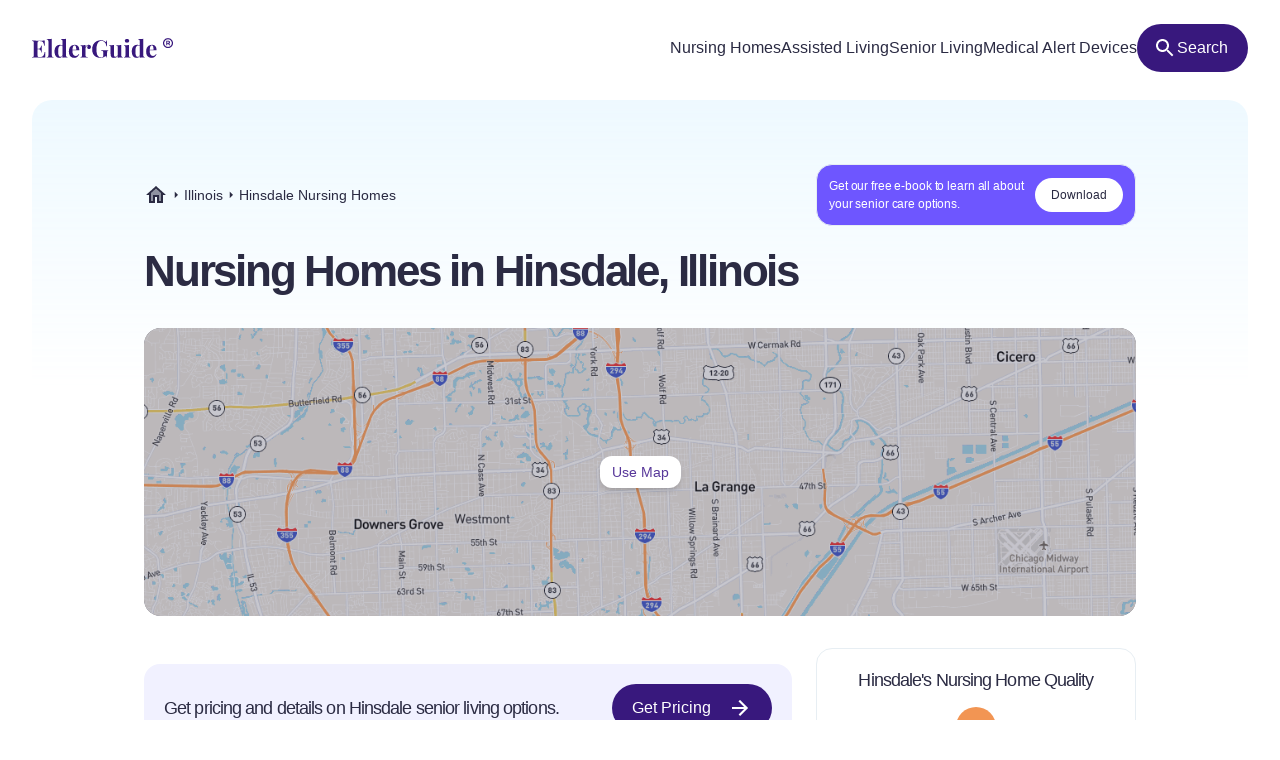

--- FILE ---
content_type: text/html
request_url: https://elderguide.com/illinois/hinsdale-nursing-homes/
body_size: 25697
content:
<!DOCTYPE html><html lang="en"><head><meta charset="UTF-8" /><script defer> !function(f,b,e,v,n,t,s) {if(f.fbq)return;n=f.fbq=function(){n.callMethod? n.callMethod.apply(n,arguments):n.queue.push(arguments)}; if(!f._fbq)f._fbq=n;n.push=n;n.loaded=!0;n.version='2.0'; n.queue=[];t=b.createElement(e);t.async=!0; t.src=v;s=b.getElementsByTagName(e)[0]; s.parentNode.insertBefore(t,s)}(window,document,'script', 'https://connect.facebook.net/en_US/fbevents.js'); fbq('init', '729728285256590'); fbq('track', 'PageView'); </script><noscript><img height="1" width="1" src="https://www.facebook.com/tr?id=729728285256590&ev=PageView &noscript=1"/></noscript><script type="text/javascript"> window.__fetCDs = {}; window.__fetConfig = { links: true, buttons: true, scroll: false }; </script><title>Top 29 Nursing Homes Near Hinsdale, IL</title><meta property="og:title" content="Top 29 Nursing Homes Near Hinsdale, IL"><meta property="twitter:title" content="Top 29 Nursing Homes Near Hinsdale, IL"><link rel="canonical" href="https://elderguide.com/illinois/hinsdale-nursing-homes/"><meta property="og:url" content="https://elderguide.com/illinois/hinsdale-nursing-homes/"><meta name="description" content="Use this interactive tool to see reviews and ratings of all 29 nursing homes near Hinsdale"><meta property="og:description" content="Use this interactive tool to see reviews and ratings of all 29 nursing homes near Hinsdale"><meta name="twitter:description" content="Use this interactive tool to see reviews and ratings of all 29 nursing homes near Hinsdale"><meta property="og:site_name" content="Elder Guide"><meta property="og:type" content="website" /><meta property="og:locale" content="en_US" /><meta name="twitter:card" content="summary_large_image"><meta property="og:image" content="https://elderguide.com/images/site-images/caring-for-a-man-in-a-wheel-chair-ejs-1280.jpeg"><meta property="og:image:width" content="1200" /><meta property="og:image:height" content="630" /><script type="application/ld+json"> { "@context": "http://schema.org", "@graph": [ { "@type": "City", "name":"Hinsdale", "geo":{"@type":"GeoCoordinates","latitude":"41.81","longitude":"-87.91"} }, { "@type": "ItemList", "name": "Assisted Living in Hinsdale, IL", "url": "https://elderguide.com/illinois/hinsdale-nursing-homes/", "numberOfItems": 4, "itemListElement": [{"@type":"ListItem","position":1,"name":"Brookdale Burr Ridge","url":"/senior-living/brookdale-burr-ridge-60521/"},{"@type":"ListItem","position":2,"name":"Oak Brook Care","url":"/senior-living/oakbrook-healthcare-centre-60521/"},{"@type":"ListItem","position":3,"name":"ProMedica Skilled Nursing And Rehabilitation (Hinsdale)","url":"/senior-living/manorcare-of-hinsdale-60521/"},{"@type":"ListItem","position":4,"name":"Chateau Nrsg & Rehab Center","url":"/senior-living/chateau-nrsg-rehab-center-60521/"}] }, { "@type": "WebPage", "name": "Top 29 Nursing Homes Near Hinsdale, IL", "headline": "Find Nursing Homes near Hinsdale, IL", "dateModified": "2023-12-25", "inLanguage": "EN-US", "specialty": "Nursing Homes in Hinsdale, IL", "contentLocation": { "@type": "Place", "name":"Hinsdale, IL" }, "audience": { "@type": "Audience", "name": "Adult Care Takers, Adult Seniors, Adult Children, Senior Care Providers, Home Health Aides" }, "author": { "@type": "Thing", "name": "Elder Guide" } } ] } </script><meta name="viewport" content="width=device-width, initial-scale=1" /><script type="application/ld+json"> { "@context": "https://schema.org", "@type": "BreadcrumbList", "itemListElement": [{"@type":"ListItem","position":1,"name":"Elder Guide","item":"https://elderguide.com/"},{"@type":"ListItem","position":2,"name":"Illinois","item":"https://elderguide.com/illinois/"},{"@type":"ListItem","position":3,"name":"Hinsdale Nursing Homes","item":"https://elderguide.com"}] }</script><meta name="robots" content="noarchive" data-svelte="svelte-dnmcyz"><meta name="theme-color" content="#38187D" data-svelte="svelte-dnmcyz"><meta http-equiv="X-UA-Compatible" content="ie=edge" data-svelte="svelte-dnmcyz"><link rel="apple-touch-icon" sizes="180x180" href="/apple-touch-icon.png" data-svelte="svelte-dnmcyz"><link rel="icon" type="image/png" sizes="32x32" href="/favicon-32x32.png" data-svelte="svelte-dnmcyz"><link rel="icon" type="image/png" sizes="16x16" href="/favicon-16x16.png" data-svelte="svelte-dnmcyz"><link rel="manifest" href="/site.webmanifest" data-svelte="svelte-dnmcyz"><link rel="prefetch" href="/_elderjs/svelte/components/CityResults/CityResults.OLPBVTSF.js" as="script"><link rel="prefetch" href="/_elderjs/svelte/components/Header/Header.GTFFWQR4.js" as="script"><link rel="prefetch" href="/_elderjs/props/ejs--1981093555.json" as="fetch"><style type="text/css">.grade-bg-b-plus{background:#acca74}.mt-px{margin-top:1px}.fill-blue-100{fill:#0045AD}@media (min-width:23.4375rem){.xxs\:block{display:block}.xxs\:h-6{height:1.5rem}.xxs\:w-6{width:1.5rem}.xxs\:text-14{font-size:.875rem}}@media (min-width:37.5rem){.sm\:mb-12{margin-bottom:3rem}.sm\:mb-8{margin-bottom:2rem}.sm\:h-72{height:18rem}.sm\:h-64{height:16rem}.sm\:px-5{padding-left:1.25rem;padding-right:1.25rem}.sm\:text-36{font-size:2.25rem}}@media (min-width:48rem){.md\:col-start-1{grid-column-start:1}.md\:col-end-3{grid-column-end:3}.md\:mt-2{margin-top:.5rem}.md\:block{display:block}.md\:grid{display:grid}.md\:grid-cols-1fr-auto{grid-template-columns:minmax(0,1fr) auto}.md\:gap-x-4{-webkit-column-gap:1rem;column-gap:1rem}.md\:px-8{padding-left:2rem;padding-right:2rem}.md\:pb-5{padding-bottom:1.25rem}.md\:pt-6{padding-top:1.5rem}.md\:text-40{font-size:2.5rem}}@media (min-width:64rem){.lg\:mb-8{margin-bottom:2rem}.lg\:mt-4{margin-top:1rem}.lg\:block{display:block}.lg\:flex{display:flex}.lg\:hidden{display:none}.lg\:h-72{height:18rem}.lg\:h-12{height:3rem}.lg\:w-fit{width:-webkit-fit-content;width:-moz-fit-content;width:fit-content}.lg\:items-center{align-items:center}.lg\:justify-center{justify-content:center}.lg\:gap-8{gap:2rem}.lg\:gap-1\.5{gap:.375rem}.lg\:rounded-full{border-radius:9999px}.lg\:bg-purple-100{--tw-bg-opacity:1;background-color:rgb(56 24 125 / var(--tw-bg-opacity))}.lg\:fill-white{fill:white}.lg\:px-12{padding-left:3rem;padding-right:3rem}.lg\:px-3{padding-left:.75rem;padding-right:.75rem}.lg\:pt-8{padding-top:2rem}}h1{font-size:inherit;font-weight:inherit}@media (min-width:37.5rem){.sm\:mb-12{margin-bottom:3rem}.sm\:mb-8{margin-bottom:2rem}.sm\:h-72{height:18rem}.sm\:h-64{height:16rem}.sm\:p-5{padding:1.25rem}.sm\:px-5{padding-left:1.25rem;padding-right:1.25rem}.sm\:text-36{font-size:2.25rem}}@media (min-width:48rem){.md\:col-start-1{grid-column-start:1}.md\:col-end-3{grid-column-end:3}.md\:float-right{float:right}.md\:ml-6{margin-left:1.5rem}.md\:mb-3{margin-bottom:.75rem}.md\:mt-2{margin-top:.5rem}.md\:block{display:block}.md\:grid{display:grid}.md\:w-72{width:18rem}.md\:grid-cols-1fr-auto{grid-template-columns:minmax(0,1fr) auto}.md\:gap-x-4{-webkit-column-gap:1rem;column-gap:1rem}.md\:px-8{padding-left:2rem;padding-right:2rem}.md\:pb-5{padding-bottom:1.25rem}.md\:pt-6{padding-top:1.5rem}.md\:text-40{font-size:2.5rem}}*,::after,::before{box-sizing:border-box;border:0 solid currentColor;--tw-border-spacing-x:0;--tw-border-spacing-y:0;--tw-translate-x:0;--tw-translate-y:0;--tw-rotate:0;--tw-skew-x:0;--tw-skew-y:0;--tw-scale-x:1;--tw-scale-y:1;--tw-pan-x: ;--tw-pan-y: ;--tw-pinch-zoom: ;--tw-scroll-snap-strictness:proximity;--tw-ordinal: ;--tw-slashed-zero: ;--tw-numeric-figure: ;--tw-numeric-spacing: ;--tw-numeric-fraction: ;--tw-ring-inset: ;--tw-ring-offset-width:0px;--tw-ring-offset-color:#fff;--tw-ring-color:rgb(59 130 246 / 0.5);--tw-ring-offset-shadow:0 0 #0000;--tw-ring-shadow:0 0 #0000;--tw-shadow:0 0 #0000;--tw-shadow-colored:0 0 #0000;--tw-blur: ;--tw-brightness: ;--tw-contrast: ;--tw-grayscale: ;--tw-hue-rotate: ;--tw-invert: ;--tw-saturate: ;--tw-sepia: ;--tw-drop-shadow: ;--tw-backdrop-blur: ;--tw-backdrop-brightness: ;--tw-backdrop-contrast: ;--tw-backdrop-grayscale: ;--tw-backdrop-hue-rotate: ;--tw-backdrop-invert: ;--tw-backdrop-opacity: ;--tw-backdrop-saturate: ;--tw-backdrop-sepia: }::after,::before{--tw-content:''}html{line-height:1.5;-webkit-text-size-adjust:100%;tab-size:4;font-family:-apple-system,Inter,Roboto,Helvetica,Sans-Serif}body{margin:0;line-height:inherit}h1,h2{font-size:inherit;font-weight:inherit}a{color:inherit;text-decoration:inherit}button{font-family:inherit;font-size:100%;font-weight:inherit;line-height:inherit;color:inherit;margin:0;padding:0;text-transform:none;-webkit-appearance:button;background-color:transparent;background-image:none}:-moz-focusring{outline:auto}:-moz-ui-invalid{box-shadow:none}::-webkit-inner-spin-button,::-webkit-outer-spin-button{height:auto}::-webkit-search-decoration{-webkit-appearance:none}::-webkit-file-upload-button{-webkit-appearance:button;font:inherit}h1,h2,p{margin:0}ul{list-style:none;margin:0;padding:0}img,svg{display:block;vertical-align:middle}img{max-width:100%;height:auto}::-webkit-backdrop{--tw-border-spacing-x:0;--tw-border-spacing-y:0;--tw-translate-x:0;--tw-translate-y:0;--tw-rotate:0;--tw-skew-x:0;--tw-skew-y:0;--tw-scale-x:1;--tw-scale-y:1;--tw-pan-x: ;--tw-pan-y: ;--tw-pinch-zoom: ;--tw-scroll-snap-strictness:proximity;--tw-ordinal: ;--tw-slashed-zero: ;--tw-numeric-figure: ;--tw-numeric-spacing: ;--tw-numeric-fraction: ;--tw-ring-inset: ;--tw-ring-offset-width:0px;--tw-ring-offset-color:#fff;--tw-ring-color:rgb(59 130 246 / 0.5);--tw-ring-offset-shadow:0 0 #0000;--tw-ring-shadow:0 0 #0000;--tw-shadow:0 0 #0000;--tw-shadow-colored:0 0 #0000;--tw-blur: ;--tw-brightness: ;--tw-contrast: ;--tw-grayscale: ;--tw-hue-rotate: ;--tw-invert: ;--tw-saturate: ;--tw-sepia: ;--tw-drop-shadow: ;--tw-backdrop-blur: ;--tw-backdrop-brightness: ;--tw-backdrop-contrast: ;--tw-backdrop-grayscale: ;--tw-backdrop-hue-rotate: ;--tw-backdrop-invert: ;--tw-backdrop-opacity: ;--tw-backdrop-saturate: ;--tw-backdrop-sepia: }::backdrop{--tw-border-spacing-x:0;--tw-border-spacing-y:0;--tw-translate-x:0;--tw-translate-y:0;--tw-rotate:0;--tw-skew-x:0;--tw-skew-y:0;--tw-scale-x:1;--tw-scale-y:1;--tw-pan-x: ;--tw-pan-y: ;--tw-pinch-zoom: ;--tw-scroll-snap-strictness:proximity;--tw-ordinal: ;--tw-slashed-zero: ;--tw-numeric-figure: ;--tw-numeric-spacing: ;--tw-numeric-fraction: ;--tw-ring-inset: ;--tw-ring-offset-width:0px;--tw-ring-offset-color:#fff;--tw-ring-color:rgb(59 130 246 / 0.5);--tw-ring-offset-shadow:0 0 #0000;--tw-ring-shadow:0 0 #0000;--tw-shadow:0 0 #0000;--tw-shadow-colored:0 0 #0000;--tw-blur: ;--tw-brightness: ;--tw-contrast: ;--tw-grayscale: ;--tw-hue-rotate: ;--tw-invert: ;--tw-saturate: ;--tw-sepia: ;--tw-drop-shadow: ;--tw-backdrop-blur: ;--tw-backdrop-brightness: ;--tw-backdrop-contrast: ;--tw-backdrop-grayscale: ;--tw-backdrop-hue-rotate: ;--tw-backdrop-invert: ;--tw-backdrop-opacity: ;--tw-backdrop-saturate: ;--tw-backdrop-sepia: }.sr-only{position:absolute;width:1px;height:1px;padding:0;margin:-1px;overflow:hidden;clip:rect(0,0,0,0);white-space:nowrap;border-width:0}.fixed{position:fixed}.absolute{position:absolute}.relative{position:relative}.top-4{top:1rem}.left-1\/2{left:50%}.-top-px{top:-1px}.left-0{left:0}.top-0{top:0}.z-header{z-index:103}.-z-\[1\]{z-index:-1}.order-3{order:3}.order-1{order:1}.mx-auto{margin-left:auto;margin-right:auto}.mb-4{margin-bottom:1rem}.mt-2{margin-top:.5rem}.mt-4{margin-top:1rem}.mb-5{margin-bottom:1.25rem}.-mb-64{margin-bottom:-16rem}.mt-6{margin-top:1.5rem}.block{display:block}.flex{display:flex}.inline-flex{display:inline-flex}.grid{display:grid}.hidden{display:none}.h-10{height:2.5rem}.h-8{height:2rem}.h-full{height:100%}.h-64{height:16rem}.h-5{height:1.25rem}.h-56{height:14rem}.h-9{height:2.25rem}.h-16{height:4rem}.w-full{width:100%}.w-fit{width:-webkit-fit-content;width:-moz-fit-content;width:fit-content}.w-5{width:1.25rem}.w-9{width:2.25rem}.w-10{width:2.5rem}.max-w-full{max-width:100%}.max-w-80rem{max-width:80rem}.shrink-0{flex-shrink:0}.-translate-x-1\/2{--tw-translate-x:-50%;-webkit-transform:translate(var(--tw-translate-x),var(--tw-translate-y)) rotate(var(--tw-rotate)) skewX(var(--tw-skew-x)) skewY(var(--tw-skew-y)) scaleX(var(--tw-scale-x)) scaleY(var(--tw-scale-y));transform:translate(var(--tw-translate-x),var(--tw-translate-y)) rotate(var(--tw-rotate)) skewX(var(--tw-skew-x)) skewY(var(--tw-skew-y)) scaleX(var(--tw-scale-x)) scaleY(var(--tw-scale-y))}.-translate-y-64{--tw-translate-y:-16rem;-webkit-transform:translate(var(--tw-translate-x),var(--tw-translate-y)) rotate(var(--tw-rotate)) skewX(var(--tw-skew-x)) skewY(var(--tw-skew-y)) scaleX(var(--tw-scale-x)) scaleY(var(--tw-scale-y));transform:translate(var(--tw-translate-x),var(--tw-translate-y)) rotate(var(--tw-rotate)) skewX(var(--tw-skew-x)) skewY(var(--tw-skew-y)) scaleX(var(--tw-scale-x)) scaleY(var(--tw-scale-y))}.grid-cols-2{grid-template-columns:repeat(2,minmax(0,1fr))}.items-center{align-items:center}.justify-center{justify-content:center}.justify-between{justify-content:space-between}.gap-1{gap:.25rem}.gap-4{gap:1rem}.gap-2{gap:.5rem}.gap-8{gap:2rem}.justify-self-center{justify-self:center}.overflow-auto{overflow:auto}.overflow-hidden{overflow:hidden}.whitespace-nowrap{white-space:nowrap}.rounded-full{border-radius:9999px}.rounded-16{border-radius:1rem}.rounded-12{border-radius:.75rem}.rounded-t-20{border-top-left-radius:1.25rem;border-top-right-radius:1.25rem}.border{border-width:1px}.border-t{border-top-width:1px}.border-gray-b{--tw-border-opacity:1;border-color:rgb(231 238 243 / var(--tw-border-opacity))}.border-gray-100{--tw-border-opacity:1;border-color:rgb(43 43 67 / var(--tw-border-opacity))}.bg-white{--tw-bg-opacity:1;background-color:rgb(255 255 255 / var(--tw-bg-opacity))}.bg-gray-100{--tw-bg-opacity:1;background-color:rgb(43 43 67 / var(--tw-bg-opacity))}.bg-gradient-to-b{background-image:linear-gradient(to bottom,var(--tw-gradient-stops))}.from-blue-500{--tw-gradient-from:#EEF9FF;--tw-gradient-to:rgb(238 249 255 / 0);--tw-gradient-stops:var(--tw-gradient-from),var(--tw-gradient-to)}.fill-purple-200{fill:#58389A}.fill-purple-100{fill:#38187D}.fill-gray-100{fill:#2B2B43}.object-cover{object-fit:cover}.object-center{object-position:center}.p-4{padding:1rem}.p-5{padding:1.25rem}.px-4{padding-left:1rem;padding-right:1rem}.px-3{padding-left:.75rem;padding-right:.75rem}.px-5{padding-left:1.25rem;padding-right:1.25rem}.px-2{padding-left:.5rem;padding-right:.5rem}.pt-5{padding-top:1.25rem}.text-center{text-align:center}.font-sans{font-family:-apple-system,Inter,Roboto,Helvetica,Sans-Serif}.text-14{font-size:.875rem}.text-12{font-size:.75rem}.text-16{font-size:1rem}.text-32{font-size:2rem}.text-20{font-size:1.25rem}.text-18{font-size:1.125rem}.font-semibold{font-weight:600}.font-medium{font-weight:500}.leading-100{line-height:1}.leading-115{line-height:1.15}.leading-135{line-height:1.35}.leading-125{line-height:1.25}.tracking-title{letter-spacing:-.05em}.text-black-a65{color:rgba(0,0,0,.65)}.text-gray-100{--tw-text-opacity:1;color:rgb(43 43 67 / var(--tw-text-opacity))}.text-purple-200{--tw-text-opacity:1;color:rgb(88 56 154 / var(--tw-text-opacity))}.text-white{--tw-text-opacity:1;color:rgb(255 255 255 / var(--tw-text-opacity))}.opacity-0{opacity:0}.opacity-75{opacity:.75}.shadow-md{--tw-shadow:0 4px 6px -1px rgb(0 0 0 / 0.1),0 2px 4px -2px rgb(0 0 0 / 0.1);--tw-shadow-colored:0 4px 6px -1px var(--tw-shadow-color),0 2px 4px -2px var(--tw-shadow-color);box-shadow:var(--tw-ring-offset-shadow,0 0 #0000),var(--tw-ring-shadow,0 0 #0000),var(--tw-shadow)}.outline-none{outline:transparent solid 2px;outline-offset:2px}.hide-scrollbars::-webkit-scrollbar{display:none}.hide-scrollbars{-ms-overflow-style:none;scrollbar-width:none}.btn-primary{align-items:center;gap:.75rem;border-radius:1.25rem;--tw-bg-opacity:1;background-color:rgb(56 24 125 / var(--tw-bg-opacity));padding:1rem 1.5rem;text-align:center;font-size:1rem;font-weight:500;line-height:1.15;--tw-text-opacity:1;color:rgb(255 255 255 / var(--tw-text-opacity));outline:transparent solid 2px;outline-offset:2px}.article-content:not(.docs)>p:not(.not-content){margin-bottom:1rem;font-family:-apple-system,Inter,Roboto,Helvetica,Sans-Serif;font-size:.875rem;line-height:1.65;letter-spacing:-.01em;--tw-text-opacity:1;color:rgb(43 43 67 / var(--tw-text-opacity))}.grade-bg-a-minus{background:#86ba71}.grade-bg-b-minus{background:#f29553}.grade-bg-c{background:#eb794e}@media (min-width:23.4375rem){.article-content:not(.docs)>p:not(.not-content){font-size:1rem}.xxs\:h-6{height:1.5rem}.xxs\:w-6{width:1.5rem}.xxs\:text-14{font-size:.875rem}}@media (min-width:27rem){.xs\:p-5{padding:1.25rem}.xs\:px-5{padding-left:1.25rem;padding-right:1.25rem}}@media (min-width:37.5rem){.sm\:mb-12{margin-bottom:3rem}.sm\:mb-8{margin-bottom:2rem}.sm\:mt-12{margin-top:3rem}.sm\:h-72{height:18rem}.sm\:h-64{height:16rem}.sm\:p-5{padding:1.25rem}.sm\:px-5{padding-left:1.25rem;padding-right:1.25rem}.sm\:text-36{font-size:2.25rem}.sm\:text-24{font-size:1.5rem}}@media (min-width:48rem){.md\:col-start-1{grid-column-start:1}.md\:col-end-3{grid-column-end:3}.md\:float-right{float:right}.md\:ml-6{margin-left:1.5rem}.md\:mb-3{margin-bottom:.75rem}.md\:mt-6{margin-top:1.5rem}.md\:mt-2{margin-top:.5rem}.md\:block{display:block}.md\:grid{display:grid}.md\:w-72{width:18rem}.md\:grid-cols-1fr-auto{grid-template-columns:minmax(0,1fr) auto}.md\:gap-x-4{-webkit-column-gap:1rem;column-gap:1rem}.md\:px-8{padding-left:2rem;padding-right:2rem}.md\:pb-5{padding-bottom:1.25rem}.md\:pt-6{padding-top:1.5rem}.md\:text-40{font-size:2.5rem}.md\:text-28{font-size:1.75rem}}@media (min-width:64rem){.lg\:mb-8{margin-bottom:2rem}.lg\:mt-4{margin-top:1rem}.lg\:block{display:block}.lg\:flex{display:flex}.lg\:hidden{display:none}.lg\:h-72{height:18rem}.lg\:h-12{height:3rem}.lg\:w-80{width:20rem}.lg\:w-fit{width:-webkit-fit-content;width:-moz-fit-content;width:fit-content}.lg\:items-center{align-items:center}.lg\:justify-center{justify-content:center}.lg\:gap-8{gap:2rem}.lg\:gap-1\.5{gap:.375rem}.lg\:rounded-full{border-radius:9999px}.lg\:bg-purple-100{--tw-bg-opacity:1;background-color:rgb(56 24 125 / var(--tw-bg-opacity))}.lg\:fill-white{fill:white}.lg\:px-12{padding-left:3rem;padding-right:3rem}.lg\:px-3{padding-left:.75rem;padding-right:.75rem}.lg\:pt-8{padding-top:2rem}}@media (min-width:80rem){.xl\:mt-5{margin-top:1.25rem}.xl\:block{display:block}.xl\:px-28{padding-left:7rem;padding-right:7rem}.xl\:pt-16{padding-top:4rem}.xl\:pr-5{padding-right:1.25rem}.xl\:pl-4{padding-left:1rem}.xl\:text-44{font-size:2.75rem}}@media (min-width:90rem){.xxl\:mt-8{margin-top:2rem}.xxl\:px-0{padding-left:0;padding-right:0}.xxl\:text-48{font-size:3rem}}</style><link href="/tailwind.css" rel="stylesheet" /><link id="ejs-public-css" rel="stylesheet" href="/_elderjs/assets/svelte-7d2171d9f889cfb96804c317618c9b08.css" media="all" /><style></style></head><body class="cityNursingHomes"><svg width="0" height="0" style="position:absolute"><symbol viewBox="-160 -160 576 832" id="arrows-alt-v" xmlns="http://www.w3.org/2000/svg"><path d="M227.03 388.97H156V123.03h71.03c10.691 0 16.045-12.926 8.485-20.485l-99.029-99.03c-4.686-4.686-12.284-4.686-16.971 0l-99.029 99.03c-7.56 7.56-2.206 20.485 8.485 20.485H100v265.94H28.97c-10.691 0-16.045 12.926-8.485 20.485l99.029 99.03c4.686 4.686 12.284 4.686 16.971 0l99.029-99.03c7.56-7.559 2.206-20.485-8.484-20.485z" /></symbol><symbol viewBox="-160 -160 704 832" id="award" xmlns="http://www.w3.org/2000/svg"><defs><style>.bfa-secondary{opacity:.4}</style></defs><path d="M382.78 448.69L324 304.23a40.63 40.63 0 01-22.23 15.62C280 325.78 278.26 324.44 263 340a39.72 39.72 0 01-49.73 5.82 39.68 39.68 0 00-42.53 0A39.73 39.73 0 01121 340c-14.73-15-16.4-14-38.73-20.12a40.54 40.54 0 01-22.07-15.4L1.2 448.7a16 16 0 0015.43 22l52.69-2 36.22 38.3a16 16 0 0022.62.61A16.23 16.23 0 00132 502l60.15-147.1L252 502a16 16 0 0026.43 5l36.25-38.28 52.69 2A16 16 0 00384 455.33a16.23 16.23 0 00-1.22-6.64zM192 240a64 64 0 10-64-64 64 64 0 0064 64z" class="bfa-secondary" /><path d="M366.62 152.72a41.51 41.51 0 00-10.42-39.59c-20.41-20.77-18.47-17.35-25.95-45.74a40.66 40.66 0 00-28.47-29c-27.88-7.61-24.52-5.62-45-26.41A39.79 39.79 0 00218 1.39c-27.92 7.6-24 7.6-51.95 0A39.8 39.8 0 00127.16 12c-20.41 20.78-17 18.8-44.94 26.41a40.66 40.66 0 00-28.47 29c-7.47 28.39-5.54 25-25.95 45.75a41.46 41.46 0 00-10.42 39.58c7.47 28.36 7.48 24.4 0 52.82a41.52 41.52 0 0010.42 39.57c20.41 20.78 18.47 17.35 26 45.75a40.64 40.64 0 0028.47 29C104.6 326 106.27 325 121 340a39.74 39.74 0 0049.74 5.82 39.68 39.68 0 0142.53 0A39.73 39.73 0 00263 340c15.28-15.55 17-14.21 38.79-20.14a40.64 40.64 0 0028.47-29c7.48-28.4 5.54-25 25.95-45.75a41.49 41.49 0 0010.42-39.58c-7.48-28.36-7.49-24.4-.01-52.81zM192 272a96 96 0 1196-96 96 96 0 01-96 96z" class="bfa-primary" /></symbol><symbol viewBox="-160 -160 832 832" id="check" xmlns="http://www.w3.org/2000/svg"><path d="M173.898 439.404l-166.4-166.4c-9.997-9.997-9.997-26.206 0-36.204l36.203-36.204c9.997-9.998 26.207-9.998 36.204 0L192 312.69 432.095 72.596c9.997-9.997 26.207-9.997 36.204 0l36.203 36.204c9.997 9.997 9.997 26.206 0 36.204l-294.4 294.401c-9.998 9.997-26.207 9.997-36.204-.001z" /></symbol><symbol fill="none" viewBox="-10 -10 44 44" id="close" xmlns="http://www.w3.org/2000/svg"><path d="M24 2.417L21.583 0 12 9.583 2.417 0 0 2.417 9.583 12 0 21.583 2.417 24 12 14.417 21.583 24 24 21.583 14.417 12 24 2.417z" fill="#05395B" /></symbol><symbol viewBox="-160 -160 768 832" id="compress" xmlns="http://www.w3.org/2000/svg"><path d="M436 192H312c-13.3 0-24-10.7-24-24V44c0-6.6 5.4-12 12-12h24c6.6 0 12 5.4 12 12v100h100c6.6 0 12 5.4 12 12v24c0 6.6-5.4 12-12 12zm-276-24V44c0-6.6-5.4-12-12-12h-24c-6.6 0-12 5.4-12 12v100H12c-6.6 0-12 5.4-12 12v24c0 6.6 5.4 12 12 12h124c13.3 0 24-10.7 24-24zm0 300V344c0-13.3-10.7-24-24-24H12c-6.6 0-12 5.4-12 12v24c0 6.6 5.4 12 12 12h100v100c0 6.6 5.4 12 12 12h24c6.6 0 12-5.4 12-12zm176 0V368h100c6.6 0 12-5.4 12-12v-24c0-6.6-5.4-12-12-12H312c-13.3 0-24 10.7-24 24v124c0 6.6 5.4 12 12 12h24c6.6 0 12-5.4 12-12z" /></symbol><symbol viewBox="-160 -160 832 832" id="envelope" xmlns="http://www.w3.org/2000/svg"><path d="M464 64H48C21.49 64 0 85.49 0 112v288c0 26.51 21.49 48 48 48h416c26.51 0 48-21.49 48-48V112c0-26.51-21.49-48-48-48zm0 48v40.805c-22.422 18.259-58.168 46.651-134.587 106.49-16.841 13.247-50.201 45.072-73.413 44.701-23.208.375-56.579-31.459-73.413-44.701C106.18 199.465 70.425 171.067 48 152.805V112h416zM48 400V214.398c22.914 18.251 55.409 43.862 104.938 82.646 21.857 17.205 60.134 55.186 103.062 54.955 42.717.231 80.509-37.199 103.053-54.947 49.528-38.783 82.032-64.401 104.947-82.653V400H48z" /></symbol><symbol viewBox="-160 -160 768 832" id="expand-arrows" xmlns="http://www.w3.org/2000/svg"><path d="M447.9 332l.1 136c0 6.6-5.4 12-12 12l-136-.1c-6.6 0-12-5.4-12-12v-27.8c0-6.7 5.5-12.1 12.2-12l61.4 2.3 1.4-1.4-139-139L85 429l1.4 1.4 61.4-2.3c6.7-.1 12.2 5.3 12.2 12v27.8c0 6.6-5.4 12-12 12L12 480c-6.6 0-12-5.4-12-12l.1-136c0-6.6 5.4-12 12-12h27.8c6.7 0 12.1 5.5 12 12.2l-2.3 61.4L51 395l139-139L51 117l-1.4 1.4 2.3 61.4c.1 6.7-5.3 12.2-12 12.2H12.1c-6.6 0-12-5.4-12-12L0 44c0-6.6 5.4-12 12-12l136 .1c6.6 0 12 5.4 12 12v27.8c0 6.7-5.5 12.1-12.2 12l-61.4-2.3L85 83l139 139L363 83l-1.4-1.4-61.4 2.3c-6.7.1-12.2-5.3-12.2-12V44.1c0-6.6 5.4-12 12-12l136-.1c6.6 0 12 5.4 12 12l-.1 136c0 6.6-5.4 12-12 12h-27.8c-6.7 0-12.1-5.5-12-12.2l2.3-61.4-1.4-1.4-139 139 139 139 1.4-1.4-2.3-61.4c-.1-6.7 5.3-12.2 12-12.2h27.8c6.6 0 12 5.4 12 12z" /></symbol><symbol viewBox="-180 -180 936 872" id="home-lg-alt" xmlns="http://www.w3.org/2000/svg"><path d="M288 115L69.47 307.71c-1.62 1.46-3.69 2.14-5.47 3.35V496a16 16 0 0016 16h128a16 16 0 0016-16V368a16 16 0 0116-16h96a16 16 0 0116 16v128a16 16 0 0016 16h128a16 16 0 0016-16V311.1c-1.7-1.16-3.72-1.82-5.26-3.2zm282.69 121.28l-255.94-226a39.85 39.85 0 00-53.45 0l-256 226a16 16 0 00-1.21 22.6L25.5 282.7a16 16 0 0022.6 1.21L277.42 81.63a16 16 0 0121.17 0L527.91 283.9a16 16 0 0022.6-1.21l21.4-23.82a16 16 0 00-1.22-22.59z" /></symbol><symbol viewBox="-160 -160 832 832" id="info-circle" xmlns="http://www.w3.org/2000/svg"><path d="M256 8C119.043 8 8 119.083 8 256c0 136.997 111.043 248 248 248s248-111.003 248-248C504 119.083 392.957 8 256 8zm0 448c-110.532 0-200-89.431-200-200 0-110.495 89.472-200 200-200 110.491 0 200 89.471 200 200 0 110.53-89.431 200-200 200zm0-338c23.196 0 42 18.804 42 42s-18.804 42-42 42-42-18.804-42-42 18.804-42 42-42zm56 254c0 6.627-5.373 12-12 12h-88c-6.627 0-12-5.373-12-12v-24c0-6.627 5.373-12 12-12h12v-64h-12c-6.627 0-12-5.373-12-12v-24c0-6.627 5.373-12 12-12h64c6.627 0 12 5.373 12 12v100h12c6.627 0 12 5.373 12 12v24z" /></symbol><symbol viewBox="-160 -160 832 832" id="link" xmlns="http://www.w3.org/2000/svg"><path d="M314.222 197.78c51.091 51.091 54.377 132.287 9.75 187.16-6.242 7.73-2.784 3.865-84.94 86.02-54.696 54.696-143.266 54.745-197.99 0-54.711-54.69-54.734-143.255 0-197.99 32.773-32.773 51.835-51.899 63.409-63.457 7.463-7.452 20.331-2.354 20.486 8.192a173.31 173.31 0 004.746 37.828c.966 4.029-.272 8.269-3.202 11.198L80.632 312.57c-32.755 32.775-32.887 85.892 0 118.8 32.775 32.755 85.892 32.887 118.8 0l75.19-75.2c32.718-32.725 32.777-86.013 0-118.79a83.722 83.722 0 00-22.814-16.229c-4.623-2.233-7.182-7.25-6.561-12.346 1.356-11.122 6.296-21.885 14.815-30.405l4.375-4.375c3.625-3.626 9.177-4.594 13.76-2.294 12.999 6.524 25.187 15.211 36.025 26.049zM470.958 41.04c-54.724-54.745-143.294-54.696-197.99 0-82.156 82.156-78.698 78.29-84.94 86.02-44.627 54.873-41.341 136.069 9.75 187.16 10.838 10.838 23.026 19.525 36.025 26.049 4.582 2.3 10.134 1.331 13.76-2.294l4.375-4.375c8.52-8.519 13.459-19.283 14.815-30.405.621-5.096-1.938-10.113-6.561-12.346a83.706 83.706 0 01-22.814-16.229c-32.777-32.777-32.718-86.065 0-118.79l75.19-75.2c32.908-32.887 86.025-32.755 118.8 0 32.887 32.908 32.755 86.025 0 118.8l-45.848 45.84c-2.93 2.929-4.168 7.169-3.202 11.198a173.31 173.31 0 014.746 37.828c.155 10.546 13.023 15.644 20.486 8.192 11.574-11.558 30.636-30.684 63.409-63.457 54.733-54.735 54.71-143.3-.001-197.991z" /></symbol><symbol viewBox="-160 -160 832 832" id="phone-alt" xmlns="http://www.w3.org/2000/svg"><path d="M497.39 361.8l-112-48a24 24 0 00-28 6.9l-49.6 60.6A370.66 370.66 0 01130.6 204.11l60.6-49.6a23.94 23.94 0 006.9-28l-48-112A24.16 24.16 0 00122.6.61l-104 24A24 24 0 000 48c0 256.5 207.9 464 464 464a24 24 0 0023.4-18.6l24-104a24.29 24.29 0 00-14.01-27.6z" /></symbol><symbol viewBox="-160 -160 832 832" id="search" xmlns="http://www.w3.org/2000/svg"><path d="M505 442.7L405.3 343c-4.5-4.5-10.6-7-17-7H372c27.6-35.3 44-79.7 44-128C416 93.1 322.9 0 208 0S0 93.1 0 208s93.1 208 208 208c48.3 0 92.7-16.4 128-44v16.3c0 6.4 2.5 12.5 7 17l99.7 99.7c9.4 9.4 24.6 9.4 33.9 0l28.3-28.3c9.4-9.4 9.4-24.6.1-34zM208 336c-70.7 0-128-57.2-128-128 0-70.7 57.2-128 128-128 70.7 0 128 57.2 128 128 0 70.7-57.2 128-128 128z" /></symbol><symbol viewBox="-160 -160 672 832" id="times" xmlns="http://www.w3.org/2000/svg"><path d="M242.72 256l100.07-100.07c12.28-12.28 12.28-32.19 0-44.48l-22.24-22.24c-12.28-12.28-32.19-12.28-44.48 0L176 189.28 75.93 89.21c-12.28-12.28-32.19-12.28-44.48 0L9.21 111.45c-12.28 12.28-12.28 32.19 0 44.48L109.28 256 9.21 356.07c-12.28 12.28-12.28 32.19 0 44.48l22.24 22.24c12.28 12.28 32.2 12.28 44.48 0L176 322.72l100.07 100.07c12.28 12.28 32.2 12.28 44.48 0l22.24-22.24c12.28-12.28 12.28-32.19 0-44.48L242.72 256z" /></symbol></svg><a href="#main" class="transition top-4 left-1/2 -translate-x-1/2 fixed -translate-y-64 opacity-0 focus:opacity-100 focus:translate-y-0 shadow-md btn-primary whitespace-nowrap z-header">Skip to content </a><header><div class="header-component" id="header-ejs-b0ac92e0e1"><div class="max-w-80rem mx-auto md:mt-2 lg:mt-4 xxl:mt-8"><div class="flex justify-between items-center h-16 px-5 md:px-8 xxl:px-0"><a href="/" aria-label="home"><svg width="141" height="20" viewBox="0 0 141 20" fill="none" xmlns="http://www.w3.org/2000/svg" class aria-hidden="true"><path d="M12.84 2.563C12.776 3.267 12.728 3.947 12.696 4.603C12.68 5.259 12.672 5.763 12.672 6.115C12.672 6.435 12.68 6.739 12.696 7.027C12.712 7.315 12.728 7.555 12.744 7.747H12.192C12.032 6.579 11.784 5.659 11.448 4.987C11.112 4.299 10.672 3.819 10.128 3.547C9.6 3.259 8.976 3.115 8.256 3.115H7.272C6.808 3.115 6.456 3.155 6.216 3.235C5.976 3.315 5.816 3.475 5.736 3.715C5.656 3.955 5.616 4.323 5.616 4.819V17.299C5.616 17.795 5.656 18.163 5.736 18.403C5.816 18.643 5.976 18.803 6.216 18.883C6.456 18.963 6.808 19.003 7.272 19.003H8.448C9.168 19.003 9.8 18.851 10.344 18.547C10.904 18.227 11.376 17.691 11.76 16.939C12.16 16.187 12.464 15.171 12.672 13.891H13.224C13.176 14.403 13.152 15.075 13.152 15.907C13.152 16.275 13.16 16.795 13.176 17.467C13.192 18.139 13.24 18.835 13.32 19.555C12.504 19.523 11.584 19.507 10.56 19.507C9.536 19.491 8.624 19.483 7.824 19.483C7.424 19.483 6.912 19.483 6.288 19.483C5.664 19.483 4.992 19.491 4.272 19.507C3.552 19.507 2.824 19.515 2.088 19.531C1.352 19.531 0.656 19.539 0 19.555V19.075C0.512 19.043 0.896 18.979 1.152 18.883C1.408 18.787 1.576 18.595 1.656 18.307C1.752 18.019 1.8 17.587 1.8 17.011V5.107C1.8 4.515 1.752 4.083 1.656 3.811C1.576 3.523 1.4 3.331 1.128 3.235C0.872 3.123 0.496 3.059 0 3.043V2.563C0.656 2.579 1.352 2.595 2.088 2.611C2.824 2.611 3.552 2.619 4.272 2.635C4.992 2.635 5.664 2.635 6.288 2.635C6.912 2.635 7.424 2.635 7.824 2.635C8.56 2.635 9.392 2.635 10.32 2.635C11.264 2.619 12.104 2.595 12.84 2.563ZM9.096 10.771C9.096 10.771 9.096 10.851 9.096 11.011C9.096 11.171 9.096 11.251 9.096 11.251H4.896C4.896 11.251 4.896 11.171 4.896 11.011C4.896 10.851 4.896 10.771 4.896 10.771H9.096ZM9.792 7.603C9.728 8.515 9.696 9.211 9.696 9.691C9.712 10.171 9.72 10.611 9.72 11.011C9.72 11.411 9.728 11.851 9.744 12.331C9.76 12.811 9.8 13.507 9.864 14.419H9.312C9.232 13.859 9.08 13.339 8.856 12.859C8.648 12.379 8.344 11.995 7.944 11.707C7.544 11.403 7.024 11.251 6.384 11.251V10.771C6.864 10.771 7.272 10.675 7.608 10.483C7.944 10.275 8.216 10.011 8.424 9.691C8.648 9.355 8.824 9.003 8.952 8.635C9.08 8.267 9.176 7.923 9.24 7.603H9.792Z" class="fill-purple-100"></path><path d="M19.8669 0.763V17.323C19.8669 17.995 19.9789 18.451 20.2029 18.691C20.4429 18.931 20.8429 19.051 21.4029 19.051V19.555C21.0989 19.539 20.6429 19.523 20.0349 19.507C19.4269 19.475 18.8109 19.459 18.1869 19.459C17.5629 19.459 16.9309 19.475 16.2909 19.507C15.6669 19.523 15.1949 19.539 14.8749 19.555V19.051C15.4349 19.051 15.8269 18.931 16.0509 18.691C16.2909 18.451 16.4109 17.995 16.4109 17.323V3.643C16.4109 2.923 16.2989 2.395 16.0749 2.059C15.8669 1.707 15.4669 1.531 14.8749 1.531V1.027C15.3869 1.075 15.8829 1.099 16.3629 1.099C17.0189 1.099 17.6429 1.075 18.2349 1.027C18.8269 0.963001 19.3709 0.875001 19.8669 0.763Z" class="fill-purple-100"></path><path d="M33.9977 0.763V16.915C33.9977 17.635 34.1097 18.171 34.3337 18.523C34.5577 18.859 34.9577 19.027 35.5337 19.027V19.531C35.0377 19.483 34.5417 19.459 34.0457 19.459C33.3737 19.459 32.7417 19.483 32.1497 19.531C31.5737 19.579 31.0377 19.667 30.5417 19.795V3.643C30.5417 2.923 30.4297 2.395 30.2057 2.059C29.9977 1.707 29.5977 1.531 29.0057 1.531V1.027C29.5177 1.075 30.0137 1.099 30.4937 1.099C31.1497 1.099 31.7737 1.075 32.3657 1.027C32.9577 0.963001 33.5017 0.875001 33.9977 0.763ZM27.8777 6.811C28.5817 6.811 29.1977 6.931 29.7257 7.171C30.2697 7.395 30.6937 7.779 30.9977 8.323L30.7097 8.587C30.5017 8.203 30.2217 7.931 29.8697 7.771C29.5337 7.595 29.1737 7.507 28.7897 7.507C27.9737 7.507 27.3257 7.987 26.8457 8.947C26.3657 9.891 26.1337 11.355 26.1497 13.339C26.1497 14.699 26.2377 15.787 26.4137 16.603C26.6057 17.403 26.8697 17.979 27.2057 18.331C27.5577 18.683 27.9577 18.859 28.4057 18.859C28.9497 18.859 29.4377 18.643 29.8697 18.211C30.3017 17.779 30.5337 17.195 30.5657 16.459L30.6857 17.299C30.4457 18.147 30.0537 18.795 29.5097 19.243C28.9817 19.675 28.2857 19.891 27.4217 19.891C26.4777 19.891 25.6297 19.659 24.8777 19.195C24.1417 18.731 23.5657 18.019 23.1497 17.059C22.7337 16.083 22.5257 14.827 22.5257 13.291C22.5257 11.835 22.7577 10.635 23.2217 9.691C23.6857 8.731 24.3177 8.011 25.1177 7.531C25.9337 7.051 26.8537 6.811 27.8777 6.811Z" class="fill-purple-100"></path><path d="M42.7254 6.811C44.1334 6.811 45.2374 7.227 46.0374 8.059C46.8374 8.891 47.2374 10.251 47.2374 12.139H39.3414L39.2934 11.683H44.2134C44.2294 10.899 44.1814 10.179 44.0694 9.523C43.9574 8.851 43.7814 8.315 43.5414 7.915C43.3014 7.515 42.9814 7.315 42.5814 7.315C42.0214 7.315 41.5414 7.667 41.1414 8.371C40.7574 9.075 40.5254 10.243 40.4454 11.875L40.5174 12.019C40.5014 12.211 40.4854 12.411 40.4694 12.619C40.4694 12.827 40.4694 13.043 40.4694 13.267C40.4694 14.371 40.6214 15.267 40.9254 15.955C41.2454 16.643 41.6454 17.147 42.1254 17.467C42.6054 17.771 43.0934 17.923 43.5894 17.923C43.9254 17.923 44.2694 17.875 44.6214 17.779C44.9894 17.667 45.3574 17.475 45.7254 17.203C46.0934 16.915 46.4374 16.515 46.7574 16.003L47.1894 16.147C46.9974 16.755 46.6934 17.347 46.2774 17.923C45.8614 18.499 45.3334 18.971 44.6934 19.339C44.0534 19.707 43.2854 19.891 42.3894 19.891C41.3014 19.891 40.3414 19.659 39.5094 19.195C38.6774 18.731 38.0214 18.027 37.5414 17.083C37.0774 16.139 36.8454 14.939 36.8454 13.483C36.8454 11.995 37.0934 10.755 37.5894 9.763C38.1014 8.771 38.7974 8.035 39.6774 7.555C40.5734 7.059 41.5894 6.811 42.7254 6.811Z" class="fill-purple-100"></path><path d="M56.7426 6.811C57.2546 6.811 57.6706 6.923 57.9906 7.147C58.3106 7.355 58.5426 7.627 58.6866 7.963C58.8466 8.299 58.9266 8.651 58.9266 9.019C58.9266 9.611 58.7506 10.099 58.3986 10.483C58.0626 10.851 57.6146 11.035 57.0546 11.035C56.4946 11.035 56.0546 10.899 55.7346 10.627C55.4306 10.339 55.2786 9.963 55.2786 9.499C55.2786 9.051 55.3746 8.683 55.5666 8.395C55.7746 8.091 56.0306 7.835 56.3346 7.627C56.1106 7.563 55.8866 7.571 55.6626 7.651C55.3586 7.699 55.0706 7.827 54.7986 8.035C54.5266 8.227 54.2946 8.475 54.1026 8.779C53.9106 9.067 53.7586 9.387 53.6466 9.739C53.5346 10.075 53.4786 10.403 53.4786 10.723V17.083C53.4786 17.851 53.6626 18.371 54.0306 18.643C54.4146 18.915 54.9826 19.051 55.7346 19.051V19.555C55.3666 19.539 54.8306 19.523 54.1266 19.507C53.4226 19.475 52.6866 19.459 51.9186 19.459C51.2786 19.459 50.6306 19.475 49.9746 19.507C49.3186 19.523 48.8226 19.539 48.4866 19.555V19.051C49.0466 19.051 49.4386 18.931 49.6626 18.691C49.9026 18.451 50.0226 17.995 50.0226 17.323V9.763C50.0226 9.043 49.9106 8.515 49.6866 8.179C49.4786 7.827 49.0786 7.651 48.4866 7.651V7.147C48.9986 7.195 49.4946 7.219 49.9746 7.219C50.6466 7.219 51.2706 7.195 51.8466 7.147C52.4386 7.083 52.9826 6.995 53.4786 6.883V9.115C53.6706 8.683 53.9266 8.291 54.2466 7.939C54.5666 7.587 54.9346 7.315 55.3506 7.123C55.7666 6.915 56.2306 6.811 56.7426 6.811Z" class="fill-purple-100"></path><path d="M68.8337 2.227C69.9217 2.227 70.8097 2.379 71.4977 2.683C72.1857 2.987 72.8017 3.355 73.3457 3.787C73.5377 3.931 73.6977 4.003 73.8257 4.003C74.1297 4.003 74.3297 3.523 74.4257 2.563H74.9777C74.9457 3.187 74.9217 3.947 74.9057 4.843C74.8897 5.723 74.8817 6.899 74.8817 8.371H74.3297C74.2177 7.411 74.0417 6.579 73.8017 5.875C73.5777 5.155 73.1537 4.539 72.5297 4.027C72.1457 3.659 71.6657 3.371 71.0897 3.163C70.5297 2.955 69.9617 2.851 69.3857 2.851C68.5057 2.851 67.7537 3.083 67.1297 3.547C66.5057 3.995 65.9937 4.611 65.5937 5.395C65.1937 6.179 64.8977 7.067 64.7057 8.059C64.5137 9.035 64.4177 10.051 64.4177 11.107C64.4177 13.987 64.8097 16.091 65.5937 17.419C66.3937 18.747 67.5377 19.411 69.0257 19.411C69.4097 19.411 69.7457 19.363 70.0337 19.267C70.3217 19.171 70.5537 19.059 70.7297 18.931C70.9537 18.771 71.1057 18.603 71.1857 18.427C71.2657 18.235 71.3057 17.987 71.3057 17.683V15.331C71.3057 14.595 71.2417 14.051 71.1137 13.699C71.0017 13.331 70.7697 13.083 70.4177 12.955C70.0657 12.827 69.5537 12.755 68.8817 12.739V12.259C69.2177 12.275 69.6177 12.291 70.0817 12.307C70.5617 12.307 71.0577 12.315 71.5697 12.331C72.0817 12.331 72.5537 12.331 72.9857 12.331C73.6577 12.331 74.2737 12.323 74.8337 12.307C75.3937 12.291 75.8497 12.275 76.2017 12.259V12.739C75.8977 12.755 75.6657 12.811 75.5057 12.907C75.3617 13.003 75.2577 13.195 75.1937 13.483C75.1457 13.771 75.1217 14.211 75.1217 14.803V19.555H74.6417C74.6257 19.283 74.5617 18.987 74.4497 18.667C74.3537 18.347 74.1857 18.187 73.9457 18.187C73.8337 18.187 73.6817 18.219 73.4897 18.283C73.3137 18.331 73.0337 18.467 72.6497 18.691C72.0577 19.027 71.4337 19.315 70.7777 19.555C70.1217 19.779 69.4337 19.891 68.7137 19.891C66.8577 19.891 65.2897 19.547 64.0097 18.859C62.7297 18.171 61.7617 17.187 61.1057 15.907C60.4657 14.611 60.1457 13.059 60.1457 11.251C60.1457 9.427 60.5137 7.843 61.2497 6.499C62.0017 5.155 63.0257 4.107 64.3217 3.355C65.6337 2.603 67.1377 2.227 68.8337 2.227Z" class="fill-purple-100"></path><path d="M89.2901 6.883V16.939C89.2901 17.659 89.4021 18.195 89.6261 18.547C89.8501 18.883 90.2501 19.051 90.8261 19.051V19.555C90.3301 19.507 89.8341 19.483 89.3381 19.483C88.6661 19.483 88.0421 19.507 87.4661 19.555C86.8901 19.603 86.3461 19.691 85.8341 19.819V17.659C85.4501 18.459 84.9141 19.035 84.2261 19.387C83.5541 19.723 82.8021 19.891 81.9701 19.891C81.2981 19.891 80.7541 19.803 80.3381 19.627C79.9221 19.451 79.5941 19.227 79.3541 18.955C79.0821 18.651 78.8901 18.251 78.7781 17.755C78.6661 17.259 78.6101 16.619 78.6101 15.835V9.763C78.6101 9.043 78.4981 8.515 78.2741 8.179C78.0661 7.827 77.6661 7.651 77.0741 7.651V7.147C77.5861 7.195 78.0821 7.219 78.5621 7.219C79.2341 7.219 79.8581 7.195 80.4341 7.147C81.0261 7.083 81.5701 6.995 82.0661 6.883V16.819C82.0661 17.219 82.0981 17.571 82.1621 17.875C82.2421 18.179 82.3861 18.419 82.5941 18.595C82.8021 18.755 83.1061 18.835 83.5061 18.835C83.9381 18.835 84.3221 18.715 84.6581 18.475C85.0101 18.235 85.2901 17.907 85.4981 17.491C85.7221 17.059 85.8341 16.579 85.8341 16.051V9.763C85.8341 9.043 85.7221 8.515 85.4981 8.179C85.2901 7.827 84.8901 7.651 84.2981 7.651V7.147C84.8101 7.195 85.3061 7.219 85.7861 7.219C86.4581 7.219 87.0821 7.195 87.6581 7.147C88.2501 7.083 88.7941 6.995 89.2901 6.883Z" class="fill-purple-100"></path><path d="M95.0128 0.955001C95.6848 0.955001 96.2128 1.123 96.5968 1.459C96.9968 1.779 97.1968 2.227 97.1968 2.803C97.1968 3.379 96.9968 3.835 96.5968 4.171C96.2128 4.491 95.6848 4.651 95.0128 4.651C94.3408 4.651 93.8048 4.491 93.4048 4.171C93.0208 3.835 92.8288 3.379 92.8288 2.803C92.8288 2.227 93.0208 1.779 93.4048 1.459C93.8048 1.123 94.3408 0.955001 95.0128 0.955001ZM96.8848 6.883V17.323C96.8848 17.995 96.9968 18.451 97.2208 18.691C97.4608 18.931 97.8608 19.051 98.4208 19.051V19.555C98.1328 19.539 97.6848 19.523 97.0768 19.507C96.4688 19.475 95.8528 19.459 95.2288 19.459C94.6048 19.459 93.9728 19.475 93.3328 19.507C92.6928 19.523 92.2128 19.539 91.8928 19.555V19.051C92.4528 19.051 92.8448 18.931 93.0688 18.691C93.3088 18.451 93.4288 17.995 93.4288 17.323V9.763C93.4288 9.043 93.3168 8.515 93.0928 8.179C92.8848 7.827 92.4848 7.651 91.8928 7.651V7.147C92.4048 7.195 92.9008 7.219 93.3808 7.219C94.0528 7.219 94.6768 7.195 95.2528 7.147C95.8448 7.083 96.3888 6.995 96.8848 6.883Z" class="fill-purple-100"></path><path d="M111.271 0.763V16.915C111.271 17.635 111.383 18.171 111.607 18.523C111.831 18.859 112.231 19.027 112.807 19.027V19.531C112.311 19.483 111.815 19.459 111.319 19.459C110.647 19.459 110.015 19.483 109.423 19.531C108.847 19.579 108.311 19.667 107.815 19.795V3.643C107.815 2.923 107.703 2.395 107.479 2.059C107.271 1.707 106.871 1.531 106.279 1.531V1.027C106.791 1.075 107.287 1.099 107.767 1.099C108.423 1.099 109.047 1.075 109.639 1.027C110.231 0.963001 110.775 0.875001 111.271 0.763ZM105.151 6.811C105.855 6.811 106.471 6.931 106.999 7.171C107.543 7.395 107.967 7.779 108.271 8.323L107.983 8.587C107.775 8.203 107.495 7.931 107.143 7.771C106.807 7.595 106.447 7.507 106.063 7.507C105.247 7.507 104.599 7.987 104.119 8.947C103.639 9.891 103.407 11.355 103.423 13.339C103.423 14.699 103.511 15.787 103.687 16.603C103.879 17.403 104.143 17.979 104.479 18.331C104.831 18.683 105.231 18.859 105.679 18.859C106.223 18.859 106.711 18.643 107.143 18.211C107.575 17.779 107.807 17.195 107.839 16.459L107.959 17.299C107.719 18.147 107.327 18.795 106.783 19.243C106.255 19.675 105.559 19.891 104.695 19.891C103.751 19.891 102.903 19.659 102.151 19.195C101.415 18.731 100.839 18.019 100.423 17.059C100.007 16.083 99.7991 14.827 99.7991 13.291C99.7991 11.835 100.031 10.635 100.495 9.691C100.959 8.731 101.591 8.011 102.391 7.531C103.207 7.051 104.127 6.811 105.151 6.811Z" class="fill-purple-100"></path><path d="M119.999 6.811C121.407 6.811 122.511 7.227 123.311 8.059C124.111 8.891 124.511 10.251 124.511 12.139H116.615L116.567 11.683H121.487C121.503 10.899 121.455 10.179 121.343 9.523C121.231 8.851 121.055 8.315 120.815 7.915C120.575 7.515 120.255 7.315 119.855 7.315C119.295 7.315 118.815 7.667 118.415 8.371C118.031 9.075 117.799 10.243 117.719 11.875L117.791 12.019C117.775 12.211 117.759 12.411 117.743 12.619C117.743 12.827 117.743 13.043 117.743 13.267C117.743 14.371 117.895 15.267 118.199 15.955C118.519 16.643 118.919 17.147 119.399 17.467C119.879 17.771 120.367 17.923 120.863 17.923C121.199 17.923 121.543 17.875 121.895 17.779C122.263 17.667 122.631 17.475 122.999 17.203C123.367 16.915 123.711 16.515 124.031 16.003L124.463 16.147C124.271 16.755 123.967 17.347 123.551 17.923C123.135 18.499 122.607 18.971 121.967 19.339C121.327 19.707 120.559 19.891 119.663 19.891C118.575 19.891 117.615 19.659 116.783 19.195C115.951 18.731 115.295 18.027 114.815 17.083C114.351 16.139 114.119 14.939 114.119 13.483C114.119 11.995 114.367 10.755 114.863 9.763C115.375 8.771 116.071 8.035 116.951 7.555C117.847 7.059 118.863 6.811 119.999 6.811Z" class="fill-purple-100"></path><path d="M134.25 7.35901V2.74651H136.587C136.775 2.74651 136.979 2.80068 137.2 2.90901C137.421 3.01318 137.608 3.17568 137.763 3.39651C137.921 3.61318 138 3.88818 138 4.22151C138 4.55901 137.919 4.84651 137.756 5.08401C137.594 5.31734 137.396 5.49443 137.163 5.61526C136.933 5.73609 136.717 5.79651 136.512 5.79651H134.825V5.04651H136.2C136.338 5.04651 136.485 4.97776 136.644 4.84026C136.806 4.70276 136.888 4.49651 136.888 4.22151C136.888 3.93818 136.806 3.74651 136.644 3.64651C136.485 3.54651 136.346 3.49651 136.225 3.49651H135.263V7.35901H134.25ZM137.038 5.18401L138.188 7.35901H137.075L135.95 5.18401H137.038ZM136 10.109C135.308 10.109 134.66 9.97984 134.056 9.72151C133.452 9.46317 132.921 9.10484 132.463 8.64651C132.004 8.18818 131.646 7.65692 131.388 7.05276C131.129 6.44859 131 5.80068 131 5.10901C131 4.41734 131.129 3.76943 131.388 3.16526C131.646 2.56109 132.004 2.02984 132.463 1.57151C132.921 1.11318 133.452 0.754843 134.056 0.496509C134.66 0.238176 135.308 0.109009 136 0.109009C136.692 0.109009 137.34 0.238176 137.944 0.496509C138.548 0.754843 139.079 1.11318 139.538 1.57151C139.996 2.02984 140.354 2.56109 140.612 3.16526C140.871 3.76943 141 4.41734 141 5.10901C141 5.80068 140.871 6.44859 140.612 7.05276C140.354 7.65692 139.996 8.18818 139.538 8.64651C139.079 9.10484 138.548 9.46317 137.944 9.72151C137.34 9.97984 136.692 10.109 136 10.109ZM136 8.90901C136.7 8.90901 137.338 8.73817 137.913 8.39651C138.488 8.05484 138.946 7.59651 139.288 7.02151C139.629 6.44651 139.8 5.80901 139.8 5.10901C139.8 4.40901 139.629 3.77151 139.288 3.19651C138.946 2.62151 138.488 2.16317 137.913 1.82151C137.338 1.47984 136.7 1.30901 136 1.30901C135.3 1.30901 134.662 1.47984 134.087 1.82151C133.512 2.16317 133.054 2.62151 132.713 3.19651C132.371 3.77151 132.2 4.40901 132.2 5.10901C132.2 5.80901 132.371 6.44651 132.713 7.02151C133.054 7.59651 133.512 8.05484 134.087 8.39651C134.662 8.73817 135.3 8.90901 136 8.90901Z" class="fill-purple-100"></path></svg></a><div class="flex items-center gap-4 lg:gap-8"><nav class="hidden lg:block"><ul class="flex items-center gap-8"><li><a class="text-16 font-medium text-gray-100 hover:border-b-2 border-gray-100" href="/nursing-homes/">Nursing Homes</a></li><li><a class="text-16 font-medium text-gray-100 hover:border-b-2 border-gray-100" href="/assisted-living/">Assisted Living</a></li><li><a class="text-16 font-medium text-gray-100 hover:border-b-2 border-gray-100" href="/senior-living/">Senior Living</a></li><li><a class="text-16 font-medium text-gray-100 hover:border-b-2 border-gray-100" href="/medical-alert-devices/">Medical Alert Devices</a></li></ul></nav><div class="header-autocomplete flex items-center"><button aria-label="Search nursing homes" class="lg:flex lg:gap-1.5 lg:w-fit lg:px-3 xl:pr-5 xl:pl-4 lg:h-12 lg:rounded-full lg:bg-purple-100 lg:items-center lg:justify-center outline-none focus:shadow-focus-border transition-shadow"><svg width="24" height="24" viewBox="0 0 24 24" fill="none" xmlns="http://www.w3.org/2000/svg" class aria-hidden="true"><path fill-rule="evenodd" clip-rule="evenodd" d="M14.71 14H15.5L20.49 19L19 20.49L14 15.5V14.71L13.73 14.43C12.59 15.41 11.11 16 9.5 16C5.91 16 3 13.09 3 9.5C3 5.91 5.91 3 9.5 3C13.09 3 16 5.91 16 9.5C16 11.11 15.41 12.59 14.43 13.73L14.71 14ZM5 9.5C5 11.99 7.01 14 9.5 14C11.99 14 14 11.99 14 9.5C14 7.01 11.99 5 9.5 5C7.01 5 5 7.01 5 9.5Z" class="fill-purple-200 lg:fill-white"></path></svg><span class="hidden xl:block text-white" aria-hidden="true">Search </span></button></div><button id="menu-toggle" class="lg:hidden" aria-expanded="false" aria-controls="mobile-main-menu" aria-label="Open Menu" data-open="false"><span class="sr-only">Menu</span><svg width="24" height="24" viewBox="0 0 24 24" fill="none" xmlns="http://www.w3.org/2000/svg"><path class="fill-purple-200" fill-rule="evenodd" clip-rule="evenodd" d="M3 8V6H21V8H3ZM3 13H21V11H3V13ZM3 18H21V16H3V18Z"></path></svg></button></div></div></div></div></header><main id="main" class="custom"><div class="cityresults-component" id="cityresults-ejs-b0ac92e0e0"><div class="relative max-w-80rem mx-auto px-3 mb-5 mt-2 sm:px-5 md:px-8 md:grid md:grid-cols-1fr-auto md:gap-x-4 xl:mt-5 sm:mb-12 xxl:px-0"><div aria-hidden="true" class="w-full h-64 sm:h-72 rounded-t-20 bg-gradient-to-b from-blue-500 -z-[1] -mb-64 sm:-mb-72 md:col-start-1 md:col-end-3"></div><div class="relative p-4 xs:p-5 md:px-8 md:pb-5 md:pt-6 lg:px-12 lg:pt-8 xl:px-28 xl:pt-16 md:col-start-1 md:col-end-3 md:flex justify-between items-center gap-4"><div class="hide-scrollbars overflow-hidden max-w-full "><ul class="flex items-center gap-1 whitespace-nowrap hide-scrollbars overflow-auto" aria-label="Current navigation"><li class="flex items-center gap-1 text-12 text-gray-100 leading-115 xxs:text-14"><a href="/" class="hover:underline w-fit"><svg viewBox="0 0 24 24" fill="none" xmlns="http://www.w3.org/2000/svg" class="w-5 h-5 xxs:w-6 xxs:h-6" aria-hidden="true"><path fill-rule="evenodd" clip-rule="evenodd" d="M5 12H2L12 3L22 12H19V20H13V14H11V20H5V12ZM15 18H17V10.19L12 5.69L7 10.19V18H9V12H15V18Z" fill="#2B2B43" /><path opacity="0.5" d="M7 10.19V18H9V12H15V18H17V10.19L12 5.69L7 10.19Z" fill="#2B2B43" /></svg><span class="sr-only">ElderGuide.com</span></a></li><li class="flex items-center gap-1 text-12 text-gray-100 leading-115 xxs:text-14"><svg width="16" height="16" viewBox="0 0 16 16" fill="none" xmlns="http://www.w3.org/2000/svg" class aria-hidden="true"><path d="M6.66675 11.3333L10.0001 8L6.66675 4.66667V11.3333Z" class="fill-gray-100"></path></svg><a href="/illinois/" class="hover:underline w-fit">Illinois</a></li><li class="flex items-center gap-1 text-12 text-gray-100 leading-115 xxs:text-14"><svg width="16" height="16" viewBox="0 0 16 16" fill="none" xmlns="http://www.w3.org/2000/svg" class aria-hidden="true"><path d="M6.66675 11.3333L10.0001 8L6.66675 4.66667V11.3333Z" class="fill-gray-100"></path></svg> Hinsdale Nursing Homes </li></ul></div><section class="bg-purple-300 border border-gray-b rounded-16 max-w-80 p-3 mt-3 md:mt-0" role="alert"><div class="items-center justify-between text-center md:flex md:text-left sm:gap-4"><p class="text-12 text-white tracking-paragraph mb-3 md:mb-0">Get our free e-book to learn all about your senior care options. </p><button class="px-4 py-2 bg-white text-gray-100 text-12 text-bold rounded-full outline-none focus:shadow-focus-border transition-shadow">Download</button></div></section></div><div id="sticky-title" class="sm:mb-8 px-4 xs:px-5 md:px-8 lg:px-12 xl:px-28 mb-5 md:col-start-1 md:col-end-3 "><h1 class="font-semibold text-32 sm:text-36 md:text-40 xl:text-44 xxl:text-48 font-sans text-gray-100 leading-115 tracking-title">Nursing Homes in Hinsdale, Illinois </h1></div><div class="mb-5 lg:mb-8 px-4 xs:px-5 md:px-8 lg:px-12 xl:px-28 md:col-start-1 md:col-end-3"><div class="relative h-56 sm:h-64 lg:h-72 " aria-hidden="true"><div class="relative overflow-hidden h-full rounded-16" style="transform: translate3d(0,0,0);" aria-hidden="true"><div aria-hidden="true" class="h-full w-full bg-gray-100 overflow-hidden rounded-16 p-5 flex items-center justify-center relative"><img class="w-full h-full object-cover object-center absolute top-0 left-0 opacity-75" src="/static-maps/-87.91,41.81,11,0/1200x500.png" srcset="/static-maps/-87.91,41.81,11,0/1200x500@2x.png 2x" alt><button aria-hidden="true" class="relative text-14 bg-white text-purple-200 rounded-12 h-8 px-3 cursor-pointer font-medium outline-none focus:shadow-focus-border transition-shadow shadow-md">Use Map </button></div></div></div></div><div class="grid md:block px-4 xs:px-5 md:px-8 lg:px-12 xl:px-28 md:col-start-1 md:col-end-3"><div class="order-3 md:float-right md:ml-6 md:mb-3 md:w-72 lg:w-80"><section class="border border-gray-b rounded-16 bg-white p-4 sm:p-5 grid "><p class="grid"><span class="tracking-title text-gray-100 text-18 leading-125 mb-4 text-center">Hinsdale's Nursing Home Quality <span class="sr-only"> is graded a &quot;B-<span class="sr-only">minus</span>&quot;.</span></span><span class="justify-self-center rounded-full inline-flex items-center justify-center w-10 h-10 grade-bg-b-minus" aria-hidden="true"><span class="block text-16 font-semibold leading-100 relative -top-px text-black-a65">B-</span></span></p><div class="grid grid-cols-2 gap-4 mt-4 pt-5 border-t border-gray-b "><div class="flex gap-2 items-center"><div class="justify-self-center rounded-full inline-flex items-center justify-center shrink-0 w-9 h-9 grade-bg-d" aria-hidden="true"><span class="block text-14 font-semibold leading-100 relative -top-px text-black-a65">D</span></div><span class="text-14 tracking-title text-gray-100">Long-Term Care <span class="sr-only"> is graded a &quot;D&quot;.</span></span></div><div class="flex gap-2 items-center"><div class="justify-self-center rounded-full inline-flex items-center justify-center shrink-0 w-9 h-9 grade-bg-b-plus" aria-hidden="true"><span class="block text-14 font-semibold leading-100 relative -top-px text-black-a65">B+</span></div><span class="text-14 tracking-title text-gray-100">Inspection Reports <span class="sr-only"> are graded a &quot;B-<span class="sr-only">plus</span>&quot;.</span></span></div><div class="flex gap-2 items-center"><div class="justify-self-center rounded-full inline-flex items-center justify-center shrink-0 w-9 h-9 grade-bg-b" aria-hidden="true"><span class="block text-14 font-semibold leading-100 relative -top-px text-black-a65">B</span></div><span class="text-14 tracking-title text-gray-100">Nurse Quality <span class="sr-only"> is graded a &quot;B&quot;.</span></span></div><div class="flex gap-2 items-center"><div class="justify-self-center rounded-full inline-flex items-center justify-center shrink-0 w-9 h-9 grade-bg-a-minus" aria-hidden="true"><span class="block text-14 font-semibold leading-100 relative -top-px text-black-a65">A-</span></div><span class="text-14 tracking-title text-gray-100">Short-Term Care <span class="sr-only"> is graded a &quot;A-<span class="sr-only">minus</span>&quot;.</span></span></div></div></section></div><div class="p-5 bg-purple-400 mt-4 items-center justify-between rounded-16 text-center flex flex-col sm:flex-row sm:text-left gap-3 mb-4"><p class="text-gray-100 leading-150 tracking-title text-18 ">Get pricing and details on Hinsdale senior living options. </p><a href="/care-survey/?skipq1=true&backpath=/illinois/hinsdale-nursing-homes/&ctasource=city-page-pricing" class="flex justify-between w-40 text-white text-center rounded-full text-sm px-5 py-3 bg-purple-100 hover:bg-purple-200 focus:ring-4 focus:ring-purple-200">Get Pricing <svg width="24" height="24" viewBox="0 0 24 24" fill="none" xmlns="http://www.w3.org/2000/svg" class aria-hidden="true"><path d="M12 4L10.59 5.41L16.17 11H4V13H16.17L10.59 18.59L12 20L20 12L12 4Z" class="fill-white"></path></svg></a></div><div class="article-content order-1"><p>With just four nursing homes in the city, you only have a couple of options to choose from in Hinsdale, Illinois. This city received a solid city grade of B- for an overall score. This is a middle of the pack score compared to other cities in the nation. One of the major highlights of this place's report card is its stellar short-term care score, which you can find in the next section.</p><p>While its overall grade was somewhat average, we awarded Hinsdale an A- in our short-term care category. Cities with these types of short-term care ratings typically have nursing homes with physical therapy, highly skilled nursing and other services related to rehabilitation. Hinsdale also received favorable inspections in recent years. In fact, we gave them one of our higher grades in that area, with a grade of B+. Wrapping up its report card, Hinsdale earned grades of B and D for our nursing and long-term care categories respectively. In spite of an otherwise impressive performance, this place's weak short-term care score could be a problem for many prospective residents.</p></div></div><h2 class="font-medium text-20 sm:text-24 md:text-28 tracking-title leading-135 text-gray-100 mt-6 mb-4 sm:mt-12 md:mt-6 px-2 sm:px-5 md:px-8 lg:px-12 xl:px-28 md:col-start-1 md:col-end-3">Nursing homes in Hinsdale,&nbsp;IL</h2><div class="grid gap-4 grid-cols-1fr px-2 sm:px-5 md:px-8 lg:pl-12 xl:pl-28 md:pr-0 h-fit"><div class="grid grid-cols-1fr gap-4 h-fit"><p class="text-gray-100 text-14 tracking-paragraph leading-135 -mt-2 "><span>There are 4 nursing homes </span></p><article class="rounded-16 border border-gray-b p-4 bg-white lg:p-5 h-fit"><h3 class="flex items-center justify-between md:justify-start w-full gap-4 mb-2" id="id-brookdale-burr-ridge-60521"><a href="/senior-living/brookdale-burr-ridge-60521/" class="text-blue-100 underline font-medium text-18 lg:text-20 tracking-subtitle leading-135">Brookdale Burr Ridge <span class="sr-only">. Grade: B-<span class="sr-only">plus</span></span></a><span aria-hidden="true" class="shrink-0 justify-self-center rounded-full flex items-center justify-center w-9 h-9 grade-bg-b-plus"><span class="block text-14 font-semibold leading-100 relative -top-px text-black-a65">B+</span></span></h3><p class="text-14 sm:text-16 text-gray-100 tracking-paragraph leading-135 mb-3 md:text-14"><span class="sr-only">Address: </span>6801 Highgrove Boulevard<br>Hinsdale, Illinois 60521</p><ul class="grid gap-1.5 text-14 sm:text-16 md:text-14 md:grid text-gray-100 tracking-paragraph leading-135 mb-4 xs:flex xs:justify-between lg:flex lg:max-w-md"><li class="flex items-center gap-2"><span class="sr-only">Has</span> Medicare <span class="sr-only">?</span><svg width="20" height="20" viewBox="0 0 20 21" fill="none" xmlns="http://www.w3.org/2000/svg" class aria-hidden="true"><path d="M7.49989 13.975L4.02489 10.5L2.84155 11.675L7.49989 16.3333L17.4999 6.33333L16.3249 5.15833L7.49989 13.975Z" class="fill-green-200"></path></svg><span class="sr-only">Yes</span></li><li class="flex items-center gap-2"><span class="sr-only">Has</span> Medicaid <span class="sr-only">?</span><span class="inline-flex items-center gap-0.5"><svg width="20" height="20" viewBox="0 0 20 21" fill="none" xmlns="http://www.w3.org/2000/svg" class aria-hidden="true"><path d="M15.8334 5.84163L14.6584 4.66663L10.0001 9.32496L5.34175 4.66663L4.16675 5.84163L8.82508 10.5L4.16675 15.1583L5.34175 16.3333L10.0001 11.675L14.6584 16.3333L15.8334 15.1583L11.1751 10.5L15.8334 5.84163Z" class="fill-red-100"></path></svg><span class="sr-only">No</span></span></li><li class="flex items-center gap-2 capitalize">For profit - Corporation</li></ul><div class="pt-4 mt-2 border-t border-gray-b flex flex-col sm:flex-row justify-between gap-3"><a href="tel:6309202900" class="block text-14 hover:underline text-blue-100 font-medium tracking-paragraph leading-135 flex items-center gap-1"><svg width="20" height="20" viewBox="0 0 24 24" fill="none" xmlns="http://www.w3.org/2000/svg" class="mt-px hidden xxs:block" aria-hidden="true"><path opacity="0.5" d="M19 17.47C18.12 17.4 17.25 17.25 16.4 17.02L15.21 18.21C16.41 18.62 17.69 18.88 19.01 18.96V17.47H19Z" class="fill-blue-100"></path><path opacity="0.5" d="M5.03027 5C5.12027 6.32 5.38027 7.59 5.78027 8.8L6.98027 7.6C6.75027 6.76 6.60027 5.89 6.54027 5H5.03027Z" class="fill-blue-100"></path><path fill-rule="evenodd" clip-rule="evenodd" d="M9.07 7.57C8.7 6.45 8.5 5.25 8.5 4C8.5 3.45 8.05 3 7.5 3H4C3.45 3 3 3.45 3 4C3 13.39 10.61 21 20 21C20.55 21 21 20.55 21 20V16.51C21 15.96 20.55 15.51 20 15.51C18.76 15.51 17.55 15.31 16.43 14.94C16.33 14.9 16.22 14.89 16.12 14.89C15.86 14.89 15.61 14.99 15.41 15.18L13.21 17.38C10.38 15.93 8.06 13.62 6.62 10.79L8.82 8.59C9.1 8.31 9.18 7.92 9.07 7.57ZM16.4 17.02C17.25 17.26 18.12 17.41 19 17.47V18.96C17.68 18.87 16.41 18.61 15.2 18.21L16.4 17.02ZM5.03 5C5.12 6.32 5.38 7.59 5.79 8.8L6.99 7.59C6.75 6.76 6.6 5.89 6.53 5H5.03Z" class="fill-blue-100"></path></svg> (630) 920-2900</a></div></article><article class="rounded-16 border border-gray-b p-4 bg-white lg:p-5 h-fit"><h3 class="flex items-center justify-between md:justify-start w-full gap-4 mb-2" id="id-oakbrook-healthcare-centre-60521"><a href="/senior-living/oakbrook-healthcare-centre-60521/" class="text-blue-100 underline font-medium text-18 lg:text-20 tracking-subtitle leading-135">Oak Brook Care <span class="sr-only">. Grade: B</span></a><span aria-hidden="true" class="shrink-0 justify-self-center rounded-full flex items-center justify-center w-9 h-9 grade-bg-b"><span class="block text-14 font-semibold leading-100 relative -top-px text-black-a65">B</span></span></h3><p class="text-14 sm:text-16 text-gray-100 tracking-paragraph leading-135 mb-3 md:text-14"><span class="sr-only">Address: </span>2013 Midwest Road<br>Hinsdale, Illinois 60521</p><ul class="grid gap-1.5 text-14 sm:text-16 md:text-14 md:grid text-gray-100 tracking-paragraph leading-135 mb-4 xs:flex xs:justify-between lg:flex lg:max-w-md"><li class="flex items-center gap-2"><span class="sr-only">Has</span> Medicare <span class="sr-only">?</span><svg width="20" height="20" viewBox="0 0 20 21" fill="none" xmlns="http://www.w3.org/2000/svg" class aria-hidden="true"><path d="M7.49989 13.975L4.02489 10.5L2.84155 11.675L7.49989 16.3333L17.4999 6.33333L16.3249 5.15833L7.49989 13.975Z" class="fill-green-200"></path></svg><span class="sr-only">Yes</span></li><li class="flex items-center gap-2"><span class="sr-only">Has</span> Medicaid <span class="sr-only">?</span><svg width="20" height="20" viewBox="0 0 20 21" fill="none" xmlns="http://www.w3.org/2000/svg" class aria-hidden="true"><path d="M7.49989 13.975L4.02489 10.5L2.84155 11.675L7.49989 16.3333L17.4999 6.33333L16.3249 5.15833L7.49989 13.975Z" class="fill-green-200"></path></svg><span class="sr-only">Yes</span></li><li class="flex items-center gap-2 capitalize">For profit - Corporation</li></ul><div class="pt-4 mt-2 border-t border-gray-b flex flex-col sm:flex-row justify-between gap-3"><a href="tel:6304950220" class="block text-14 hover:underline text-blue-100 font-medium tracking-paragraph leading-135 flex items-center gap-1"><svg width="20" height="20" viewBox="0 0 24 24" fill="none" xmlns="http://www.w3.org/2000/svg" class="mt-px hidden xxs:block" aria-hidden="true"><path opacity="0.5" d="M19 17.47C18.12 17.4 17.25 17.25 16.4 17.02L15.21 18.21C16.41 18.62 17.69 18.88 19.01 18.96V17.47H19Z" class="fill-blue-100"></path><path opacity="0.5" d="M5.03027 5C5.12027 6.32 5.38027 7.59 5.78027 8.8L6.98027 7.6C6.75027 6.76 6.60027 5.89 6.54027 5H5.03027Z" class="fill-blue-100"></path><path fill-rule="evenodd" clip-rule="evenodd" d="M9.07 7.57C8.7 6.45 8.5 5.25 8.5 4C8.5 3.45 8.05 3 7.5 3H4C3.45 3 3 3.45 3 4C3 13.39 10.61 21 20 21C20.55 21 21 20.55 21 20V16.51C21 15.96 20.55 15.51 20 15.51C18.76 15.51 17.55 15.31 16.43 14.94C16.33 14.9 16.22 14.89 16.12 14.89C15.86 14.89 15.61 14.99 15.41 15.18L13.21 17.38C10.38 15.93 8.06 13.62 6.62 10.79L8.82 8.59C9.1 8.31 9.18 7.92 9.07 7.57ZM16.4 17.02C17.25 17.26 18.12 17.41 19 17.47V18.96C17.68 18.87 16.41 18.61 15.2 18.21L16.4 17.02ZM5.03 5C5.12 6.32 5.38 7.59 5.79 8.8L6.99 7.59C6.75 6.76 6.6 5.89 6.53 5H5.03Z" class="fill-blue-100"></path></svg> (630) 495-0220</a></div></article><article class="rounded-16 border border-gray-b p-4 bg-white lg:p-5 h-fit"><h3 class="flex items-center justify-between md:justify-start w-full gap-4 mb-2" id="id-manorcare-of-hinsdale-60521"><a href="/senior-living/manorcare-of-hinsdale-60521/" class="text-blue-100 underline font-medium text-18 lg:text-20 tracking-subtitle leading-135">ProMedica Skilled Nursing And Rehabilitation (Hinsdale) <span class="sr-only">. Grade: C</span></a><span aria-hidden="true" class="shrink-0 justify-self-center rounded-full flex items-center justify-center w-9 h-9 grade-bg-c"><span class="block text-14 font-semibold leading-100 relative -top-px text-black-a65">C</span></span></h3><p class="text-14 sm:text-16 text-gray-100 tracking-paragraph leading-135 mb-3 md:text-14"><span class="sr-only">Address: </span>600 West Ogden Avenue<br>Hinsdale, Illinois 60521</p><ul class="grid gap-1.5 text-14 sm:text-16 md:text-14 md:grid text-gray-100 tracking-paragraph leading-135 mb-4 xs:flex xs:justify-between lg:flex lg:max-w-md"><li class="flex items-center gap-2"><span class="sr-only">Has</span> Medicare <span class="sr-only">?</span><svg width="20" height="20" viewBox="0 0 20 21" fill="none" xmlns="http://www.w3.org/2000/svg" class aria-hidden="true"><path d="M7.49989 13.975L4.02489 10.5L2.84155 11.675L7.49989 16.3333L17.4999 6.33333L16.3249 5.15833L7.49989 13.975Z" class="fill-green-200"></path></svg><span class="sr-only">Yes</span></li><li class="flex items-center gap-2"><span class="sr-only">Has</span> Medicaid <span class="sr-only">?</span><svg width="20" height="20" viewBox="0 0 20 21" fill="none" xmlns="http://www.w3.org/2000/svg" class aria-hidden="true"><path d="M7.49989 13.975L4.02489 10.5L2.84155 11.675L7.49989 16.3333L17.4999 6.33333L16.3249 5.15833L7.49989 13.975Z" class="fill-green-200"></path></svg><span class="sr-only">Yes</span></li><li class="flex items-center gap-2 capitalize">Non profit - Corporation</li></ul><div class="pt-4 mt-2 border-t border-gray-b flex flex-col sm:flex-row justify-between gap-3"><a href="tel:6303259630" class="block text-14 hover:underline text-blue-100 font-medium tracking-paragraph leading-135 flex items-center gap-1"><svg width="20" height="20" viewBox="0 0 24 24" fill="none" xmlns="http://www.w3.org/2000/svg" class="mt-px hidden xxs:block" aria-hidden="true"><path opacity="0.5" d="M19 17.47C18.12 17.4 17.25 17.25 16.4 17.02L15.21 18.21C16.41 18.62 17.69 18.88 19.01 18.96V17.47H19Z" class="fill-blue-100"></path><path opacity="0.5" d="M5.03027 5C5.12027 6.32 5.38027 7.59 5.78027 8.8L6.98027 7.6C6.75027 6.76 6.60027 5.89 6.54027 5H5.03027Z" class="fill-blue-100"></path><path fill-rule="evenodd" clip-rule="evenodd" d="M9.07 7.57C8.7 6.45 8.5 5.25 8.5 4C8.5 3.45 8.05 3 7.5 3H4C3.45 3 3 3.45 3 4C3 13.39 10.61 21 20 21C20.55 21 21 20.55 21 20V16.51C21 15.96 20.55 15.51 20 15.51C18.76 15.51 17.55 15.31 16.43 14.94C16.33 14.9 16.22 14.89 16.12 14.89C15.86 14.89 15.61 14.99 15.41 15.18L13.21 17.38C10.38 15.93 8.06 13.62 6.62 10.79L8.82 8.59C9.1 8.31 9.18 7.92 9.07 7.57ZM16.4 17.02C17.25 17.26 18.12 17.41 19 17.47V18.96C17.68 18.87 16.41 18.61 15.2 18.21L16.4 17.02ZM5.03 5C5.12 6.32 5.38 7.59 5.79 8.8L6.99 7.59C6.75 6.76 6.6 5.89 6.53 5H5.03Z" class="fill-blue-100"></path></svg> (630) 325-9630</a></div></article><article class="rounded-16 border border-gray-b p-4 bg-white lg:p-5 h-fit"><h3 class="flex items-center justify-between md:justify-start w-full gap-4 mb-2" id="id-chateau-nrsg-rehab-center-60521"><a href="/senior-living/chateau-nrsg-rehab-center-60521/" class="text-blue-100 underline font-medium text-18 lg:text-20 tracking-subtitle leading-135">Chateau Nrsg &amp; Rehab Center <span class="sr-only">. Grade: D</span></a><span aria-hidden="true" class="shrink-0 justify-self-center rounded-full flex items-center justify-center w-9 h-9 grade-bg-d"><span class="block text-14 font-semibold leading-100 relative -top-px text-black-a65">D</span></span></h3><p class="text-14 sm:text-16 text-gray-100 tracking-paragraph leading-135 mb-3 md:text-14"><span class="sr-only">Address: </span>7050 Madison Street<br>Hinsdale, Illinois 60521</p><ul class="grid gap-1.5 text-14 sm:text-16 md:text-14 md:grid text-gray-100 tracking-paragraph leading-135 mb-4 xs:flex xs:justify-between lg:flex lg:max-w-md"><li class="flex items-center gap-2"><span class="sr-only">Has</span> Medicare <span class="sr-only">?</span><svg width="20" height="20" viewBox="0 0 20 21" fill="none" xmlns="http://www.w3.org/2000/svg" class aria-hidden="true"><path d="M7.49989 13.975L4.02489 10.5L2.84155 11.675L7.49989 16.3333L17.4999 6.33333L16.3249 5.15833L7.49989 13.975Z" class="fill-green-200"></path></svg><span class="sr-only">Yes</span></li><li class="flex items-center gap-2"><span class="sr-only">Has</span> Medicaid <span class="sr-only">?</span><svg width="20" height="20" viewBox="0 0 20 21" fill="none" xmlns="http://www.w3.org/2000/svg" class aria-hidden="true"><path d="M7.49989 13.975L4.02489 10.5L2.84155 11.675L7.49989 16.3333L17.4999 6.33333L16.3249 5.15833L7.49989 13.975Z" class="fill-green-200"></path></svg><span class="sr-only">Yes</span></li><li class="flex items-center gap-2 capitalize">For profit - Individual</li></ul><div class="pt-4 mt-2 border-t border-gray-b flex flex-col sm:flex-row justify-between gap-3"><a href="tel:6303236380" class="block text-14 hover:underline text-blue-100 font-medium tracking-paragraph leading-135 flex items-center gap-1"><svg width="20" height="20" viewBox="0 0 24 24" fill="none" xmlns="http://www.w3.org/2000/svg" class="mt-px hidden xxs:block" aria-hidden="true"><path opacity="0.5" d="M19 17.47C18.12 17.4 17.25 17.25 16.4 17.02L15.21 18.21C16.41 18.62 17.69 18.88 19.01 18.96V17.47H19Z" class="fill-blue-100"></path><path opacity="0.5" d="M5.03027 5C5.12027 6.32 5.38027 7.59 5.78027 8.8L6.98027 7.6C6.75027 6.76 6.60027 5.89 6.54027 5H5.03027Z" class="fill-blue-100"></path><path fill-rule="evenodd" clip-rule="evenodd" d="M9.07 7.57C8.7 6.45 8.5 5.25 8.5 4C8.5 3.45 8.05 3 7.5 3H4C3.45 3 3 3.45 3 4C3 13.39 10.61 21 20 21C20.55 21 21 20.55 21 20V16.51C21 15.96 20.55 15.51 20 15.51C18.76 15.51 17.55 15.31 16.43 14.94C16.33 14.9 16.22 14.89 16.12 14.89C15.86 14.89 15.61 14.99 15.41 15.18L13.21 17.38C10.38 15.93 8.06 13.62 6.62 10.79L8.82 8.59C9.1 8.31 9.18 7.92 9.07 7.57ZM16.4 17.02C17.25 17.26 18.12 17.41 19 17.47V18.96C17.68 18.87 16.41 18.61 15.2 18.21L16.4 17.02ZM5.03 5C5.12 6.32 5.38 7.59 5.79 8.8L6.99 7.59C6.75 6.76 6.6 5.89 6.53 5H5.03Z" class="fill-blue-100"></path></svg> (630) 323-6380</a></div></article></div><div class="bg-purple-500 border border-gray-b rounded-16 w-full p-6 p-3 md:mt-4 rounded border border-info" role="alert"><div class="items-center justify-between lg:flex lg:gap-5"><p class="text-14 xxs:text-16 text-center text-gray-100 tracking-paragraph mb-3 lg:text-left lg:mb-0">Are these results helpful for comparing nursing homes in Hinsdale, Illinois?</p><div class="flex items-center justify-center gap-2"><button class="w-28 flex items-center gap-1 justify-center bg-green-300 rounded-8 px-3 py-2 text-gray-100 text-14 sm:w-24"><svg width="20" height="20" viewBox="0 0 20 21" fill="none" xmlns="http://www.w3.org/2000/svg" class aria-hidden="true"><path d="M7.49989 13.975L4.02489 10.5L2.84155 11.675L7.49989 16.3333L17.4999 6.33333L16.3249 5.15833L7.49989 13.975Z" class="fill-green-200"></path></svg> Yes </button><button class="w-28 flex items-center gap-1 justify-center bg-red-200 rounded-8 px-3 py-2 text-gray-100 text-14 sm:w-24"><svg width="20" height="20" viewBox="0 0 20 21" fill="none" xmlns="http://www.w3.org/2000/svg" class aria-hidden="true"><path d="M15.8334 5.84163L14.6584 4.66663L10.0001 9.32496L5.34175 4.66663L4.16675 5.84163L8.82508 10.5L4.16675 15.1583L5.34175 16.3333L10.0001 11.675L14.6584 16.3333L15.8334 15.1583L11.1751 10.5L15.8334 5.84163Z" class="fill-red-100"></path></svg> No </button></div></div></div><h2 class="font-medium text-20 sm:text-24 tracking-title leading-125 text-gray-100 mt-6 md:text-28">Nursing Homes Near Hinsdale</h2><article class="rounded-16 border border-gray-b p-4 bg-white lg:p-5 h-fit"><h3 class="flex items-center justify-between md:justify-start w-full gap-4 mb-2" id="id-westminster-place-60201"><a href="/senior-living/westminster-place-60201/" class="text-blue-100 underline font-medium text-18 lg:text-20 tracking-subtitle leading-135">Westminster Place <span class="sr-only">. Grade: A-<span class="sr-only">plus</span></span></a><span aria-hidden="true" class="shrink-0 justify-self-center rounded-full flex items-center justify-center w-9 h-9 grade-bg-a-plus"><span class="block text-14 font-semibold leading-100 relative -top-px text-black-a65">A+</span></span></h3><p class="text-14 sm:text-16 text-gray-100 tracking-paragraph leading-135 mb-3 md:text-14"><span class="sr-only">Address: </span>3200 Grant Street<br>Evanston, Illinois 60201</p><ul class="grid gap-1.5 text-14 sm:text-16 md:text-14 md:grid text-gray-100 tracking-paragraph leading-135 mb-4 xs:flex xs:justify-between lg:flex lg:max-w-md"><li class="flex items-center gap-2"><span class="sr-only">Has</span> Medicare <span class="sr-only">?</span><svg width="20" height="20" viewBox="0 0 20 21" fill="none" xmlns="http://www.w3.org/2000/svg" class aria-hidden="true"><path d="M7.49989 13.975L4.02489 10.5L2.84155 11.675L7.49989 16.3333L17.4999 6.33333L16.3249 5.15833L7.49989 13.975Z" class="fill-green-200"></path></svg><span class="sr-only">Yes</span></li><li class="flex items-center gap-2"><span class="sr-only">Has</span> Medicaid <span class="sr-only">?</span><svg width="20" height="20" viewBox="0 0 20 21" fill="none" xmlns="http://www.w3.org/2000/svg" class aria-hidden="true"><path d="M7.49989 13.975L4.02489 10.5L2.84155 11.675L7.49989 16.3333L17.4999 6.33333L16.3249 5.15833L7.49989 13.975Z" class="fill-green-200"></path></svg><span class="sr-only">Yes</span></li><li class="flex items-center gap-2 capitalize">Non profit - Corporation</li></ul><div class="pt-4 mt-2 border-t border-gray-b flex flex-col sm:flex-row justify-between gap-3"><a href="tel:8475703422" class="block text-14 hover:underline text-blue-100 font-medium tracking-paragraph leading-135 flex items-center gap-1"><svg width="20" height="20" viewBox="0 0 24 24" fill="none" xmlns="http://www.w3.org/2000/svg" class="mt-px hidden xxs:block" aria-hidden="true"><path opacity="0.5" d="M19 17.47C18.12 17.4 17.25 17.25 16.4 17.02L15.21 18.21C16.41 18.62 17.69 18.88 19.01 18.96V17.47H19Z" class="fill-blue-100"></path><path opacity="0.5" d="M5.03027 5C5.12027 6.32 5.38027 7.59 5.78027 8.8L6.98027 7.6C6.75027 6.76 6.60027 5.89 6.54027 5H5.03027Z" class="fill-blue-100"></path><path fill-rule="evenodd" clip-rule="evenodd" d="M9.07 7.57C8.7 6.45 8.5 5.25 8.5 4C8.5 3.45 8.05 3 7.5 3H4C3.45 3 3 3.45 3 4C3 13.39 10.61 21 20 21C20.55 21 21 20.55 21 20V16.51C21 15.96 20.55 15.51 20 15.51C18.76 15.51 17.55 15.31 16.43 14.94C16.33 14.9 16.22 14.89 16.12 14.89C15.86 14.89 15.61 14.99 15.41 15.18L13.21 17.38C10.38 15.93 8.06 13.62 6.62 10.79L8.82 8.59C9.1 8.31 9.18 7.92 9.07 7.57ZM16.4 17.02C17.25 17.26 18.12 17.41 19 17.47V18.96C17.68 18.87 16.41 18.61 15.2 18.21L16.4 17.02ZM5.03 5C5.12 6.32 5.38 7.59 5.79 8.8L6.99 7.59C6.75 6.76 6.6 5.89 6.53 5H5.03Z" class="fill-blue-100"></path></svg> (847) 570-3422</a></div></article><article class="rounded-16 border border-gray-b p-4 bg-white lg:p-5 h-fit"><h3 class="flex items-center justify-between md:justify-start w-full gap-4 mb-2" id="id-wynscape-health-rehab-60187"><a href="/senior-living/wynscape-health-rehab-60187/" class="text-blue-100 underline font-medium text-18 lg:text-20 tracking-subtitle leading-135">Wynscape Health &amp; Rehab <span class="sr-only">. Grade: A-<span class="sr-only">plus</span></span></a><span aria-hidden="true" class="shrink-0 justify-self-center rounded-full flex items-center justify-center w-9 h-9 grade-bg-a-plus"><span class="block text-14 font-semibold leading-100 relative -top-px text-black-a65">A+</span></span></h3><p class="text-14 sm:text-16 text-gray-100 tracking-paragraph leading-135 mb-3 md:text-14"><span class="sr-only">Address: </span>2180 Manchester Road<br>Wheaton, Illinois 60187</p><ul class="grid gap-1.5 text-14 sm:text-16 md:text-14 md:grid text-gray-100 tracking-paragraph leading-135 mb-4 xs:flex xs:justify-between lg:flex lg:max-w-md"><li class="flex items-center gap-2"><span class="sr-only">Has</span> Medicare <span class="sr-only">?</span><svg width="20" height="20" viewBox="0 0 20 21" fill="none" xmlns="http://www.w3.org/2000/svg" class aria-hidden="true"><path d="M7.49989 13.975L4.02489 10.5L2.84155 11.675L7.49989 16.3333L17.4999 6.33333L16.3249 5.15833L7.49989 13.975Z" class="fill-green-200"></path></svg><span class="sr-only">Yes</span></li><li class="flex items-center gap-2"><span class="sr-only">Has</span> Medicaid <span class="sr-only">?</span><svg width="20" height="20" viewBox="0 0 20 21" fill="none" xmlns="http://www.w3.org/2000/svg" class aria-hidden="true"><path d="M7.49989 13.975L4.02489 10.5L2.84155 11.675L7.49989 16.3333L17.4999 6.33333L16.3249 5.15833L7.49989 13.975Z" class="fill-green-200"></path></svg><span class="sr-only">Yes</span></li><li class="flex items-center gap-2 capitalize">For profit - Corporation</li></ul><div class="pt-4 mt-2 border-t border-gray-b flex flex-col sm:flex-row justify-between gap-3"><a href="tel:6306654330" class="block text-14 hover:underline text-blue-100 font-medium tracking-paragraph leading-135 flex items-center gap-1"><svg width="20" height="20" viewBox="0 0 24 24" fill="none" xmlns="http://www.w3.org/2000/svg" class="mt-px hidden xxs:block" aria-hidden="true"><path opacity="0.5" d="M19 17.47C18.12 17.4 17.25 17.25 16.4 17.02L15.21 18.21C16.41 18.62 17.69 18.88 19.01 18.96V17.47H19Z" class="fill-blue-100"></path><path opacity="0.5" d="M5.03027 5C5.12027 6.32 5.38027 7.59 5.78027 8.8L6.98027 7.6C6.75027 6.76 6.60027 5.89 6.54027 5H5.03027Z" class="fill-blue-100"></path><path fill-rule="evenodd" clip-rule="evenodd" d="M9.07 7.57C8.7 6.45 8.5 5.25 8.5 4C8.5 3.45 8.05 3 7.5 3H4C3.45 3 3 3.45 3 4C3 13.39 10.61 21 20 21C20.55 21 21 20.55 21 20V16.51C21 15.96 20.55 15.51 20 15.51C18.76 15.51 17.55 15.31 16.43 14.94C16.33 14.9 16.22 14.89 16.12 14.89C15.86 14.89 15.61 14.99 15.41 15.18L13.21 17.38C10.38 15.93 8.06 13.62 6.62 10.79L8.82 8.59C9.1 8.31 9.18 7.92 9.07 7.57ZM16.4 17.02C17.25 17.26 18.12 17.41 19 17.47V18.96C17.68 18.87 16.41 18.61 15.2 18.21L16.4 17.02ZM5.03 5C5.12 6.32 5.38 7.59 5.79 8.8L6.99 7.59C6.75 6.76 6.6 5.89 6.53 5H5.03Z" class="fill-blue-100"></path></svg> (630) 665-4330</a></div></article><article class="rounded-16 border border-gray-b p-4 bg-white lg:p-5 h-fit"><h3 class="flex items-center justify-between md:justify-start w-full gap-4 mb-2" id="id-presence-saint-joseph-hospital-chicago-60657"><a href="/senior-living/presence-saint-joseph-hospital-chicago-60657/" class="text-blue-100 underline font-medium text-18 lg:text-20 tracking-subtitle leading-135">Presence Saint Joseph Hospital-Chicago <span class="sr-only">. Grade: A-<span class="sr-only">plus</span></span></a><span aria-hidden="true" class="shrink-0 justify-self-center rounded-full flex items-center justify-center w-9 h-9 grade-bg-a-plus"><span class="block text-14 font-semibold leading-100 relative -top-px text-black-a65">A+</span></span></h3><p class="text-14 sm:text-16 text-gray-100 tracking-paragraph leading-135 mb-3 md:text-14"><span class="sr-only">Address: </span>2900 North Lake Shore Drive<br>Chicago, Illinois 60657</p><ul class="grid gap-1.5 text-14 sm:text-16 md:text-14 md:grid text-gray-100 tracking-paragraph leading-135 mb-4 xs:flex xs:justify-between lg:flex lg:max-w-md"><li class="flex items-center gap-2"><span class="sr-only">Has</span> Medicare <span class="sr-only">?</span><svg width="20" height="20" viewBox="0 0 20 21" fill="none" xmlns="http://www.w3.org/2000/svg" class aria-hidden="true"><path d="M7.49989 13.975L4.02489 10.5L2.84155 11.675L7.49989 16.3333L17.4999 6.33333L16.3249 5.15833L7.49989 13.975Z" class="fill-green-200"></path></svg><span class="sr-only">Yes</span></li><li class="flex items-center gap-2"><span class="sr-only">Has</span> Medicaid <span class="sr-only">?</span><span class="inline-flex items-center gap-0.5"><svg width="20" height="20" viewBox="0 0 20 21" fill="none" xmlns="http://www.w3.org/2000/svg" class aria-hidden="true"><path d="M15.8334 5.84163L14.6584 4.66663L10.0001 9.32496L5.34175 4.66663L4.16675 5.84163L8.82508 10.5L4.16675 15.1583L5.34175 16.3333L10.0001 11.675L14.6584 16.3333L15.8334 15.1583L11.1751 10.5L15.8334 5.84163Z" class="fill-red-100"></path></svg><span class="sr-only">No</span></span></li><li class="flex items-center gap-2 capitalize">Non profit - Church related</li></ul><div class="pt-4 mt-2 border-t border-gray-b flex flex-col sm:flex-row justify-between gap-3"><a href="tel:7736653000" class="block text-14 hover:underline text-blue-100 font-medium tracking-paragraph leading-135 flex items-center gap-1"><svg width="20" height="20" viewBox="0 0 24 24" fill="none" xmlns="http://www.w3.org/2000/svg" class="mt-px hidden xxs:block" aria-hidden="true"><path opacity="0.5" d="M19 17.47C18.12 17.4 17.25 17.25 16.4 17.02L15.21 18.21C16.41 18.62 17.69 18.88 19.01 18.96V17.47H19Z" class="fill-blue-100"></path><path opacity="0.5" d="M5.03027 5C5.12027 6.32 5.38027 7.59 5.78027 8.8L6.98027 7.6C6.75027 6.76 6.60027 5.89 6.54027 5H5.03027Z" class="fill-blue-100"></path><path fill-rule="evenodd" clip-rule="evenodd" d="M9.07 7.57C8.7 6.45 8.5 5.25 8.5 4C8.5 3.45 8.05 3 7.5 3H4C3.45 3 3 3.45 3 4C3 13.39 10.61 21 20 21C20.55 21 21 20.55 21 20V16.51C21 15.96 20.55 15.51 20 15.51C18.76 15.51 17.55 15.31 16.43 14.94C16.33 14.9 16.22 14.89 16.12 14.89C15.86 14.89 15.61 14.99 15.41 15.18L13.21 17.38C10.38 15.93 8.06 13.62 6.62 10.79L8.82 8.59C9.1 8.31 9.18 7.92 9.07 7.57ZM16.4 17.02C17.25 17.26 18.12 17.41 19 17.47V18.96C17.68 18.87 16.41 18.61 15.2 18.21L16.4 17.02ZM5.03 5C5.12 6.32 5.38 7.59 5.79 8.8L6.99 7.59C6.75 6.76 6.6 5.89 6.53 5H5.03Z" class="fill-blue-100"></path></svg> (773) 665-3000</a></div></article><article class="rounded-16 border border-gray-b p-4 bg-white lg:p-5 h-fit"><h3 class="flex items-center justify-between md:justify-start w-full gap-4 mb-2" id="id-alden-estates-of-skokie-60076"><a href="/senior-living/alden-estates-of-skokie-60076/" class="text-blue-100 underline font-medium text-18 lg:text-20 tracking-subtitle leading-135">Alden Estates of Skokie <span class="sr-only">. Grade: A-<span class="sr-only">plus</span></span></a><span aria-hidden="true" class="shrink-0 justify-self-center rounded-full flex items-center justify-center w-9 h-9 grade-bg-a-plus"><span class="block text-14 font-semibold leading-100 relative -top-px text-black-a65">A+</span></span></h3><p class="text-14 sm:text-16 text-gray-100 tracking-paragraph leading-135 mb-3 md:text-14"><span class="sr-only">Address: </span>4626 Old Orchard Road<br>Skokie, Illinois 60076</p><ul class="grid gap-1.5 text-14 sm:text-16 md:text-14 md:grid text-gray-100 tracking-paragraph leading-135 mb-4 xs:flex xs:justify-between lg:flex lg:max-w-md"><li class="flex items-center gap-2"><span class="sr-only">Has</span> Medicare <span class="sr-only">?</span><svg width="20" height="20" viewBox="0 0 20 21" fill="none" xmlns="http://www.w3.org/2000/svg" class aria-hidden="true"><path d="M7.49989 13.975L4.02489 10.5L2.84155 11.675L7.49989 16.3333L17.4999 6.33333L16.3249 5.15833L7.49989 13.975Z" class="fill-green-200"></path></svg><span class="sr-only">Yes</span></li><li class="flex items-center gap-2"><span class="sr-only">Has</span> Medicaid <span class="sr-only">?</span><svg width="20" height="20" viewBox="0 0 20 21" fill="none" xmlns="http://www.w3.org/2000/svg" class aria-hidden="true"><path d="M7.49989 13.975L4.02489 10.5L2.84155 11.675L7.49989 16.3333L17.4999 6.33333L16.3249 5.15833L7.49989 13.975Z" class="fill-green-200"></path></svg><span class="sr-only">Yes</span></li><li class="flex items-center gap-2 capitalize">For profit - Corporation</li></ul><div class="pt-4 mt-2 border-t border-gray-b flex flex-col sm:flex-row justify-between gap-3"><a href="tel:8476764800" class="block text-14 hover:underline text-blue-100 font-medium tracking-paragraph leading-135 flex items-center gap-1"><svg width="20" height="20" viewBox="0 0 24 24" fill="none" xmlns="http://www.w3.org/2000/svg" class="mt-px hidden xxs:block" aria-hidden="true"><path opacity="0.5" d="M19 17.47C18.12 17.4 17.25 17.25 16.4 17.02L15.21 18.21C16.41 18.62 17.69 18.88 19.01 18.96V17.47H19Z" class="fill-blue-100"></path><path opacity="0.5" d="M5.03027 5C5.12027 6.32 5.38027 7.59 5.78027 8.8L6.98027 7.6C6.75027 6.76 6.60027 5.89 6.54027 5H5.03027Z" class="fill-blue-100"></path><path fill-rule="evenodd" clip-rule="evenodd" d="M9.07 7.57C8.7 6.45 8.5 5.25 8.5 4C8.5 3.45 8.05 3 7.5 3H4C3.45 3 3 3.45 3 4C3 13.39 10.61 21 20 21C20.55 21 21 20.55 21 20V16.51C21 15.96 20.55 15.51 20 15.51C18.76 15.51 17.55 15.31 16.43 14.94C16.33 14.9 16.22 14.89 16.12 14.89C15.86 14.89 15.61 14.99 15.41 15.18L13.21 17.38C10.38 15.93 8.06 13.62 6.62 10.79L8.82 8.59C9.1 8.31 9.18 7.92 9.07 7.57ZM16.4 17.02C17.25 17.26 18.12 17.41 19 17.47V18.96C17.68 18.87 16.41 18.61 15.2 18.21L16.4 17.02ZM5.03 5C5.12 6.32 5.38 7.59 5.79 8.8L6.99 7.59C6.75 6.76 6.6 5.89 6.53 5H5.03Z" class="fill-blue-100"></path></svg> (847) 676-4800</a></div></article><article class="rounded-16 border border-gray-b p-4 bg-white lg:p-5 h-fit"><h3 class="flex items-center justify-between md:justify-start w-full gap-4 mb-2" id="id-terraces-at-the-clare-60611"><a href="/senior-living/terraces-at-the-clare-60611/" class="text-blue-100 underline font-medium text-18 lg:text-20 tracking-subtitle leading-135">Terraces at the Clare <span class="sr-only">. Grade: A-<span class="sr-only">plus</span></span></a><span aria-hidden="true" class="shrink-0 justify-self-center rounded-full flex items-center justify-center w-9 h-9 grade-bg-a-plus"><span class="block text-14 font-semibold leading-100 relative -top-px text-black-a65">A+</span></span></h3><p class="text-14 sm:text-16 text-gray-100 tracking-paragraph leading-135 mb-3 md:text-14"><span class="sr-only">Address: </span>55 East Pearson<br>Chicago, Illinois 60611</p><ul class="grid gap-1.5 text-14 sm:text-16 md:text-14 md:grid text-gray-100 tracking-paragraph leading-135 mb-4 xs:flex xs:justify-between lg:flex lg:max-w-md"><li class="flex items-center gap-2"><span class="sr-only">Has</span> Medicare <span class="sr-only">?</span><svg width="20" height="20" viewBox="0 0 20 21" fill="none" xmlns="http://www.w3.org/2000/svg" class aria-hidden="true"><path d="M7.49989 13.975L4.02489 10.5L2.84155 11.675L7.49989 16.3333L17.4999 6.33333L16.3249 5.15833L7.49989 13.975Z" class="fill-green-200"></path></svg><span class="sr-only">Yes</span></li><li class="flex items-center gap-2"><span class="sr-only">Has</span> Medicaid <span class="sr-only">?</span><span class="inline-flex items-center gap-0.5"><svg width="20" height="20" viewBox="0 0 20 21" fill="none" xmlns="http://www.w3.org/2000/svg" class aria-hidden="true"><path d="M15.8334 5.84163L14.6584 4.66663L10.0001 9.32496L5.34175 4.66663L4.16675 5.84163L8.82508 10.5L4.16675 15.1583L5.34175 16.3333L10.0001 11.675L14.6584 16.3333L15.8334 15.1583L11.1751 10.5L15.8334 5.84163Z" class="fill-red-100"></path></svg><span class="sr-only">No</span></span></li><li class="flex items-center gap-2 capitalize">For profit - Limited Liability company</li></ul><div class="pt-4 mt-2 border-t border-gray-b flex flex-col sm:flex-row justify-between gap-3"><a href="tel:3123132421" class="block text-14 hover:underline text-blue-100 font-medium tracking-paragraph leading-135 flex items-center gap-1"><svg width="20" height="20" viewBox="0 0 24 24" fill="none" xmlns="http://www.w3.org/2000/svg" class="mt-px hidden xxs:block" aria-hidden="true"><path opacity="0.5" d="M19 17.47C18.12 17.4 17.25 17.25 16.4 17.02L15.21 18.21C16.41 18.62 17.69 18.88 19.01 18.96V17.47H19Z" class="fill-blue-100"></path><path opacity="0.5" d="M5.03027 5C5.12027 6.32 5.38027 7.59 5.78027 8.8L6.98027 7.6C6.75027 6.76 6.60027 5.89 6.54027 5H5.03027Z" class="fill-blue-100"></path><path fill-rule="evenodd" clip-rule="evenodd" d="M9.07 7.57C8.7 6.45 8.5 5.25 8.5 4C8.5 3.45 8.05 3 7.5 3H4C3.45 3 3 3.45 3 4C3 13.39 10.61 21 20 21C20.55 21 21 20.55 21 20V16.51C21 15.96 20.55 15.51 20 15.51C18.76 15.51 17.55 15.31 16.43 14.94C16.33 14.9 16.22 14.89 16.12 14.89C15.86 14.89 15.61 14.99 15.41 15.18L13.21 17.38C10.38 15.93 8.06 13.62 6.62 10.79L8.82 8.59C9.1 8.31 9.18 7.92 9.07 7.57ZM16.4 17.02C17.25 17.26 18.12 17.41 19 17.47V18.96C17.68 18.87 16.41 18.61 15.2 18.21L16.4 17.02ZM5.03 5C5.12 6.32 5.38 7.59 5.79 8.8L6.99 7.59C6.75 6.76 6.6 5.89 6.53 5H5.03Z" class="fill-blue-100"></path></svg> (312) 313-2421</a></div></article><article class="rounded-16 border border-gray-b p-4 bg-white lg:p-5 h-fit"><h3 class="flex items-center justify-between md:justify-start w-full gap-4 mb-2" id="id-the-springs-at-monarch-landing-60563"><a href="/senior-living/the-springs-at-monarch-landing-60563/" class="text-blue-100 underline font-medium text-18 lg:text-20 tracking-subtitle leading-135">The Springs at Monarch Landing <span class="sr-only">. Grade: A-<span class="sr-only">plus</span></span></a><span aria-hidden="true" class="shrink-0 justify-self-center rounded-full flex items-center justify-center w-9 h-9 grade-bg-a-plus"><span class="block text-14 font-semibold leading-100 relative -top-px text-black-a65">A+</span></span></h3><p class="text-14 sm:text-16 text-gray-100 tracking-paragraph leading-135 mb-3 md:text-14"><span class="sr-only">Address: </span>2308 North Route 59<br>Naperville, Illinois 60563</p><ul class="grid gap-1.5 text-14 sm:text-16 md:text-14 md:grid text-gray-100 tracking-paragraph leading-135 mb-4 xs:flex xs:justify-between lg:flex lg:max-w-md"><li class="flex items-center gap-2"><span class="sr-only">Has</span> Medicare <span class="sr-only">?</span><svg width="20" height="20" viewBox="0 0 20 21" fill="none" xmlns="http://www.w3.org/2000/svg" class aria-hidden="true"><path d="M7.49989 13.975L4.02489 10.5L2.84155 11.675L7.49989 16.3333L17.4999 6.33333L16.3249 5.15833L7.49989 13.975Z" class="fill-green-200"></path></svg><span class="sr-only">Yes</span></li><li class="flex items-center gap-2"><span class="sr-only">Has</span> Medicaid <span class="sr-only">?</span><svg width="20" height="20" viewBox="0 0 20 21" fill="none" xmlns="http://www.w3.org/2000/svg" class aria-hidden="true"><path d="M7.49989 13.975L4.02489 10.5L2.84155 11.675L7.49989 16.3333L17.4999 6.33333L16.3249 5.15833L7.49989 13.975Z" class="fill-green-200"></path></svg><span class="sr-only">Yes</span></li><li class="flex items-center gap-2 capitalize">For profit - Corporation</li></ul><div class="pt-4 mt-2 border-t border-gray-b flex flex-col sm:flex-row justify-between gap-3"><a href="tel:6303001300" class="block text-14 hover:underline text-blue-100 font-medium tracking-paragraph leading-135 flex items-center gap-1"><svg width="20" height="20" viewBox="0 0 24 24" fill="none" xmlns="http://www.w3.org/2000/svg" class="mt-px hidden xxs:block" aria-hidden="true"><path opacity="0.5" d="M19 17.47C18.12 17.4 17.25 17.25 16.4 17.02L15.21 18.21C16.41 18.62 17.69 18.88 19.01 18.96V17.47H19Z" class="fill-blue-100"></path><path opacity="0.5" d="M5.03027 5C5.12027 6.32 5.38027 7.59 5.78027 8.8L6.98027 7.6C6.75027 6.76 6.60027 5.89 6.54027 5H5.03027Z" class="fill-blue-100"></path><path fill-rule="evenodd" clip-rule="evenodd" d="M9.07 7.57C8.7 6.45 8.5 5.25 8.5 4C8.5 3.45 8.05 3 7.5 3H4C3.45 3 3 3.45 3 4C3 13.39 10.61 21 20 21C20.55 21 21 20.55 21 20V16.51C21 15.96 20.55 15.51 20 15.51C18.76 15.51 17.55 15.31 16.43 14.94C16.33 14.9 16.22 14.89 16.12 14.89C15.86 14.89 15.61 14.99 15.41 15.18L13.21 17.38C10.38 15.93 8.06 13.62 6.62 10.79L8.82 8.59C9.1 8.31 9.18 7.92 9.07 7.57ZM16.4 17.02C17.25 17.26 18.12 17.41 19 17.47V18.96C17.68 18.87 16.41 18.61 15.2 18.21L16.4 17.02ZM5.03 5C5.12 6.32 5.38 7.59 5.79 8.8L6.99 7.59C6.75 6.76 6.6 5.89 6.53 5H5.03Z" class="fill-blue-100"></path></svg> (630) 300-1300</a></div></article><article class="rounded-16 border border-gray-b p-4 bg-white lg:p-5 h-fit"><h3 class="flex items-center justify-between md:justify-start w-full gap-4 mb-2" id="id-little-sisters-of-the-poor-60614"><a href="/senior-living/little-sisters-of-the-poor-60614/" class="text-blue-100 underline font-medium text-18 lg:text-20 tracking-subtitle leading-135">Little Sisters of the Poor-St. Mary's Home <span class="sr-only">. Grade: A-<span class="sr-only">plus</span></span></a><span aria-hidden="true" class="shrink-0 justify-self-center rounded-full flex items-center justify-center w-9 h-9 grade-bg-a-plus"><span class="block text-14 font-semibold leading-100 relative -top-px text-black-a65">A+</span></span></h3><p class="text-14 sm:text-16 text-gray-100 tracking-paragraph leading-135 mb-3 md:text-14"><span class="sr-only">Address: </span>2325 North Lakewood Avenue<br>Chicago, Illinois 60614</p><ul class="grid gap-1.5 text-14 sm:text-16 md:text-14 md:grid text-gray-100 tracking-paragraph leading-135 mb-4 xs:flex xs:justify-between lg:flex lg:max-w-md"><li class="flex items-center gap-2"><span class="sr-only">Has</span> Medicare <span class="sr-only">?</span><svg width="20" height="20" viewBox="0 0 20 21" fill="none" xmlns="http://www.w3.org/2000/svg" class aria-hidden="true"><path d="M7.49989 13.975L4.02489 10.5L2.84155 11.675L7.49989 16.3333L17.4999 6.33333L16.3249 5.15833L7.49989 13.975Z" class="fill-green-200"></path></svg><span class="sr-only">Yes</span></li><li class="flex items-center gap-2"><span class="sr-only">Has</span> Medicaid <span class="sr-only">?</span><svg width="20" height="20" viewBox="0 0 20 21" fill="none" xmlns="http://www.w3.org/2000/svg" class aria-hidden="true"><path d="M7.49989 13.975L4.02489 10.5L2.84155 11.675L7.49989 16.3333L17.4999 6.33333L16.3249 5.15833L7.49989 13.975Z" class="fill-green-200"></path></svg><span class="sr-only">Yes</span></li><li class="flex items-center gap-2 capitalize">Non profit - Other</li></ul><div class="pt-4 mt-2 border-t border-gray-b flex flex-col sm:flex-row justify-between gap-3"><a href="tel:7739359600" class="block text-14 hover:underline text-blue-100 font-medium tracking-paragraph leading-135 flex items-center gap-1"><svg width="20" height="20" viewBox="0 0 24 24" fill="none" xmlns="http://www.w3.org/2000/svg" class="mt-px hidden xxs:block" aria-hidden="true"><path opacity="0.5" d="M19 17.47C18.12 17.4 17.25 17.25 16.4 17.02L15.21 18.21C16.41 18.62 17.69 18.88 19.01 18.96V17.47H19Z" class="fill-blue-100"></path><path opacity="0.5" d="M5.03027 5C5.12027 6.32 5.38027 7.59 5.78027 8.8L6.98027 7.6C6.75027 6.76 6.60027 5.89 6.54027 5H5.03027Z" class="fill-blue-100"></path><path fill-rule="evenodd" clip-rule="evenodd" d="M9.07 7.57C8.7 6.45 8.5 5.25 8.5 4C8.5 3.45 8.05 3 7.5 3H4C3.45 3 3 3.45 3 4C3 13.39 10.61 21 20 21C20.55 21 21 20.55 21 20V16.51C21 15.96 20.55 15.51 20 15.51C18.76 15.51 17.55 15.31 16.43 14.94C16.33 14.9 16.22 14.89 16.12 14.89C15.86 14.89 15.61 14.99 15.41 15.18L13.21 17.38C10.38 15.93 8.06 13.62 6.62 10.79L8.82 8.59C9.1 8.31 9.18 7.92 9.07 7.57ZM16.4 17.02C17.25 17.26 18.12 17.41 19 17.47V18.96C17.68 18.87 16.41 18.61 15.2 18.21L16.4 17.02ZM5.03 5C5.12 6.32 5.38 7.59 5.79 8.8L6.99 7.59C6.75 6.76 6.6 5.89 6.53 5H5.03Z" class="fill-blue-100"></path></svg> (773) 935-9600</a></div></article><article class="rounded-16 border border-gray-b p-4 bg-white lg:p-5 h-fit"><h3 class="flex items-center justify-between md:justify-start w-full gap-4 mb-2" id="id-vi-at-the-glen-60026"><a href="/senior-living/vi-at-the-glen-60026/" class="text-blue-100 underline font-medium text-18 lg:text-20 tracking-subtitle leading-135">Vi at the Glen <span class="sr-only">. Grade: A-<span class="sr-only">plus</span></span></a><span aria-hidden="true" class="shrink-0 justify-self-center rounded-full flex items-center justify-center w-9 h-9 grade-bg-a-plus"><span class="block text-14 font-semibold leading-100 relative -top-px text-black-a65">A+</span></span></h3><p class="text-14 sm:text-16 text-gray-100 tracking-paragraph leading-135 mb-3 md:text-14"><span class="sr-only">Address: </span>2401 Indigo Lane<br>Glenview, Illinois 60026</p><ul class="grid gap-1.5 text-14 sm:text-16 md:text-14 md:grid text-gray-100 tracking-paragraph leading-135 mb-4 xs:flex xs:justify-between lg:flex lg:max-w-md"><li class="flex items-center gap-2"><span class="sr-only">Has</span> Medicare <span class="sr-only">?</span><svg width="20" height="20" viewBox="0 0 20 21" fill="none" xmlns="http://www.w3.org/2000/svg" class aria-hidden="true"><path d="M7.49989 13.975L4.02489 10.5L2.84155 11.675L7.49989 16.3333L17.4999 6.33333L16.3249 5.15833L7.49989 13.975Z" class="fill-green-200"></path></svg><span class="sr-only">Yes</span></li><li class="flex items-center gap-2"><span class="sr-only">Has</span> Medicaid <span class="sr-only">?</span><span class="inline-flex items-center gap-0.5"><svg width="20" height="20" viewBox="0 0 20 21" fill="none" xmlns="http://www.w3.org/2000/svg" class aria-hidden="true"><path d="M15.8334 5.84163L14.6584 4.66663L10.0001 9.32496L5.34175 4.66663L4.16675 5.84163L8.82508 10.5L4.16675 15.1583L5.34175 16.3333L10.0001 11.675L14.6584 16.3333L15.8334 15.1583L11.1751 10.5L15.8334 5.84163Z" class="fill-red-100"></path></svg><span class="sr-only">No</span></span></li><li class="flex items-center gap-2 capitalize">For profit - Corporation</li></ul><div class="pt-4 mt-2 border-t border-gray-b flex flex-col sm:flex-row justify-between gap-3"><a href="tel:8886175376" class="block text-14 hover:underline text-blue-100 font-medium tracking-paragraph leading-135 flex items-center gap-1"><svg width="20" height="20" viewBox="0 0 24 24" fill="none" xmlns="http://www.w3.org/2000/svg" class="mt-px hidden xxs:block" aria-hidden="true"><path opacity="0.5" d="M19 17.47C18.12 17.4 17.25 17.25 16.4 17.02L15.21 18.21C16.41 18.62 17.69 18.88 19.01 18.96V17.47H19Z" class="fill-blue-100"></path><path opacity="0.5" d="M5.03027 5C5.12027 6.32 5.38027 7.59 5.78027 8.8L6.98027 7.6C6.75027 6.76 6.60027 5.89 6.54027 5H5.03027Z" class="fill-blue-100"></path><path fill-rule="evenodd" clip-rule="evenodd" d="M9.07 7.57C8.7 6.45 8.5 5.25 8.5 4C8.5 3.45 8.05 3 7.5 3H4C3.45 3 3 3.45 3 4C3 13.39 10.61 21 20 21C20.55 21 21 20.55 21 20V16.51C21 15.96 20.55 15.51 20 15.51C18.76 15.51 17.55 15.31 16.43 14.94C16.33 14.9 16.22 14.89 16.12 14.89C15.86 14.89 15.61 14.99 15.41 15.18L13.21 17.38C10.38 15.93 8.06 13.62 6.62 10.79L8.82 8.59C9.1 8.31 9.18 7.92 9.07 7.57ZM16.4 17.02C17.25 17.26 18.12 17.41 19 17.47V18.96C17.68 18.87 16.41 18.61 15.2 18.21L16.4 17.02ZM5.03 5C5.12 6.32 5.38 7.59 5.79 8.8L6.99 7.59C6.75 6.76 6.6 5.89 6.53 5H5.03Z" class="fill-blue-100"></path></svg> (888) 617-5376</a></div></article><article class="rounded-16 border border-gray-b p-4 bg-white lg:p-5 h-fit"><h3 class="flex items-center justify-between md:justify-start w-full gap-4 mb-2" id="id-mercy-circle-60655"><a href="/senior-living/mercy-circle-60655/" class="text-blue-100 underline font-medium text-18 lg:text-20 tracking-subtitle leading-135">Mercy Circle <span class="sr-only">. Grade: A</span></a><span aria-hidden="true" class="shrink-0 justify-self-center rounded-full flex items-center justify-center w-9 h-9 grade-bg-a"><span class="block text-14 font-semibold leading-100 relative -top-px text-black-a65">A</span></span></h3><p class="text-14 sm:text-16 text-gray-100 tracking-paragraph leading-135 mb-3 md:text-14"><span class="sr-only">Address: </span>3659 West 99th Street<br>Chicago, Illinois 60655</p><ul class="grid gap-1.5 text-14 sm:text-16 md:text-14 md:grid text-gray-100 tracking-paragraph leading-135 mb-4 xs:flex xs:justify-between lg:flex lg:max-w-md"><li class="flex items-center gap-2"><span class="sr-only">Has</span> Medicare <span class="sr-only">?</span><svg width="20" height="20" viewBox="0 0 20 21" fill="none" xmlns="http://www.w3.org/2000/svg" class aria-hidden="true"><path d="M7.49989 13.975L4.02489 10.5L2.84155 11.675L7.49989 16.3333L17.4999 6.33333L16.3249 5.15833L7.49989 13.975Z" class="fill-green-200"></path></svg><span class="sr-only">Yes</span></li><li class="flex items-center gap-2"><span class="sr-only">Has</span> Medicaid <span class="sr-only">?</span><svg width="20" height="20" viewBox="0 0 20 21" fill="none" xmlns="http://www.w3.org/2000/svg" class aria-hidden="true"><path d="M7.49989 13.975L4.02489 10.5L2.84155 11.675L7.49989 16.3333L17.4999 6.33333L16.3249 5.15833L7.49989 13.975Z" class="fill-green-200"></path></svg><span class="sr-only">Yes</span></li><li class="flex items-center gap-2 capitalize">Non profit - Church related</li></ul><div class="pt-4 mt-2 border-t border-gray-b flex flex-col sm:flex-row justify-between gap-3"><a href="tel:7732533600" class="block text-14 hover:underline text-blue-100 font-medium tracking-paragraph leading-135 flex items-center gap-1"><svg width="20" height="20" viewBox="0 0 24 24" fill="none" xmlns="http://www.w3.org/2000/svg" class="mt-px hidden xxs:block" aria-hidden="true"><path opacity="0.5" d="M19 17.47C18.12 17.4 17.25 17.25 16.4 17.02L15.21 18.21C16.41 18.62 17.69 18.88 19.01 18.96V17.47H19Z" class="fill-blue-100"></path><path opacity="0.5" d="M5.03027 5C5.12027 6.32 5.38027 7.59 5.78027 8.8L6.98027 7.6C6.75027 6.76 6.60027 5.89 6.54027 5H5.03027Z" class="fill-blue-100"></path><path fill-rule="evenodd" clip-rule="evenodd" d="M9.07 7.57C8.7 6.45 8.5 5.25 8.5 4C8.5 3.45 8.05 3 7.5 3H4C3.45 3 3 3.45 3 4C3 13.39 10.61 21 20 21C20.55 21 21 20.55 21 20V16.51C21 15.96 20.55 15.51 20 15.51C18.76 15.51 17.55 15.31 16.43 14.94C16.33 14.9 16.22 14.89 16.12 14.89C15.86 14.89 15.61 14.99 15.41 15.18L13.21 17.38C10.38 15.93 8.06 13.62 6.62 10.79L8.82 8.59C9.1 8.31 9.18 7.92 9.07 7.57ZM16.4 17.02C17.25 17.26 18.12 17.41 19 17.47V18.96C17.68 18.87 16.41 18.61 15.2 18.21L16.4 17.02ZM5.03 5C5.12 6.32 5.38 7.59 5.79 8.8L6.99 7.59C6.75 6.76 6.6 5.89 6.53 5H5.03Z" class="fill-blue-100"></path></svg> (773) 253-3600</a></div></article><article class="rounded-16 border border-gray-b p-4 bg-white lg:p-5 h-fit"><h3 class="flex items-center justify-between md:justify-start w-full gap-4 mb-2" id="id-moorings-of-arlington-heights-60005"><a href="/senior-living/moorings-of-arlington-heights-60005/" class="text-blue-100 underline font-medium text-18 lg:text-20 tracking-subtitle leading-135">Moorings of Arlington Heights <span class="sr-only">. Grade: A</span></a><span aria-hidden="true" class="shrink-0 justify-self-center rounded-full flex items-center justify-center w-9 h-9 grade-bg-a"><span class="block text-14 font-semibold leading-100 relative -top-px text-black-a65">A</span></span></h3><p class="text-14 sm:text-16 text-gray-100 tracking-paragraph leading-135 mb-3 md:text-14"><span class="sr-only">Address: </span>761 Old Barn Lane<br>Arlington Heights, Illinois 60005</p><ul class="grid gap-1.5 text-14 sm:text-16 md:text-14 md:grid text-gray-100 tracking-paragraph leading-135 mb-4 xs:flex xs:justify-between lg:flex lg:max-w-md"><li class="flex items-center gap-2"><span class="sr-only">Has</span> Medicare <span class="sr-only">?</span><svg width="20" height="20" viewBox="0 0 20 21" fill="none" xmlns="http://www.w3.org/2000/svg" class aria-hidden="true"><path d="M7.49989 13.975L4.02489 10.5L2.84155 11.675L7.49989 16.3333L17.4999 6.33333L16.3249 5.15833L7.49989 13.975Z" class="fill-green-200"></path></svg><span class="sr-only">Yes</span></li><li class="flex items-center gap-2"><span class="sr-only">Has</span> Medicaid <span class="sr-only">?</span><svg width="20" height="20" viewBox="0 0 20 21" fill="none" xmlns="http://www.w3.org/2000/svg" class aria-hidden="true"><path d="M7.49989 13.975L4.02489 10.5L2.84155 11.675L7.49989 16.3333L17.4999 6.33333L16.3249 5.15833L7.49989 13.975Z" class="fill-green-200"></path></svg><span class="sr-only">Yes</span></li><li class="flex items-center gap-2 capitalize">Non profit - Corporation</li></ul><div class="pt-4 mt-2 border-t border-gray-b flex flex-col sm:flex-row justify-between gap-3"><a href="tel:8473642435" class="block text-14 hover:underline text-blue-100 font-medium tracking-paragraph leading-135 flex items-center gap-1"><svg width="20" height="20" viewBox="0 0 24 24" fill="none" xmlns="http://www.w3.org/2000/svg" class="mt-px hidden xxs:block" aria-hidden="true"><path opacity="0.5" d="M19 17.47C18.12 17.4 17.25 17.25 16.4 17.02L15.21 18.21C16.41 18.62 17.69 18.88 19.01 18.96V17.47H19Z" class="fill-blue-100"></path><path opacity="0.5" d="M5.03027 5C5.12027 6.32 5.38027 7.59 5.78027 8.8L6.98027 7.6C6.75027 6.76 6.60027 5.89 6.54027 5H5.03027Z" class="fill-blue-100"></path><path fill-rule="evenodd" clip-rule="evenodd" d="M9.07 7.57C8.7 6.45 8.5 5.25 8.5 4C8.5 3.45 8.05 3 7.5 3H4C3.45 3 3 3.45 3 4C3 13.39 10.61 21 20 21C20.55 21 21 20.55 21 20V16.51C21 15.96 20.55 15.51 20 15.51C18.76 15.51 17.55 15.31 16.43 14.94C16.33 14.9 16.22 14.89 16.12 14.89C15.86 14.89 15.61 14.99 15.41 15.18L13.21 17.38C10.38 15.93 8.06 13.62 6.62 10.79L8.82 8.59C9.1 8.31 9.18 7.92 9.07 7.57ZM16.4 17.02C17.25 17.26 18.12 17.41 19 17.47V18.96C17.68 18.87 16.41 18.61 15.2 18.21L16.4 17.02ZM5.03 5C5.12 6.32 5.38 7.59 5.79 8.8L6.99 7.59C6.75 6.76 6.6 5.89 6.53 5H5.03Z" class="fill-blue-100"></path></svg> (847) 364-2435</a></div></article><article class="rounded-16 border border-gray-b p-4 bg-white lg:p-5 h-fit"><h3 class="flex items-center justify-between md:justify-start w-full gap-4 mb-2" id="id-swedish-covenant-hospital-60625"><a href="/senior-living/swedish-covenant-hospital-60625/" class="text-blue-100 underline font-medium text-18 lg:text-20 tracking-subtitle leading-135">Swedish Covenant Hospital <span class="sr-only">. Grade: A</span></a><span aria-hidden="true" class="shrink-0 justify-self-center rounded-full flex items-center justify-center w-9 h-9 grade-bg-a"><span class="block text-14 font-semibold leading-100 relative -top-px text-black-a65">A</span></span></h3><p class="text-14 sm:text-16 text-gray-100 tracking-paragraph leading-135 mb-3 md:text-14"><span class="sr-only">Address: </span>5145 North California<br>Chicago, Illinois 60625</p><ul class="grid gap-1.5 text-14 sm:text-16 md:text-14 md:grid text-gray-100 tracking-paragraph leading-135 mb-4 xs:flex xs:justify-between lg:flex lg:max-w-md"><li class="flex items-center gap-2"><span class="sr-only">Has</span> Medicare <span class="sr-only">?</span><svg width="20" height="20" viewBox="0 0 20 21" fill="none" xmlns="http://www.w3.org/2000/svg" class aria-hidden="true"><path d="M7.49989 13.975L4.02489 10.5L2.84155 11.675L7.49989 16.3333L17.4999 6.33333L16.3249 5.15833L7.49989 13.975Z" class="fill-green-200"></path></svg><span class="sr-only">Yes</span></li><li class="flex items-center gap-2"><span class="sr-only">Has</span> Medicaid <span class="sr-only">?</span><span class="inline-flex items-center gap-0.5"><svg width="20" height="20" viewBox="0 0 20 21" fill="none" xmlns="http://www.w3.org/2000/svg" class aria-hidden="true"><path d="M15.8334 5.84163L14.6584 4.66663L10.0001 9.32496L5.34175 4.66663L4.16675 5.84163L8.82508 10.5L4.16675 15.1583L5.34175 16.3333L10.0001 11.675L14.6584 16.3333L15.8334 15.1583L11.1751 10.5L15.8334 5.84163Z" class="fill-red-100"></path></svg><span class="sr-only">No</span></span></li><li class="flex items-center gap-2 capitalize">Non profit - Church related</li></ul><div class="pt-4 mt-2 border-t border-gray-b flex flex-col sm:flex-row justify-between gap-3"><a href="tel:7738788200" class="block text-14 hover:underline text-blue-100 font-medium tracking-paragraph leading-135 flex items-center gap-1"><svg width="20" height="20" viewBox="0 0 24 24" fill="none" xmlns="http://www.w3.org/2000/svg" class="mt-px hidden xxs:block" aria-hidden="true"><path opacity="0.5" d="M19 17.47C18.12 17.4 17.25 17.25 16.4 17.02L15.21 18.21C16.41 18.62 17.69 18.88 19.01 18.96V17.47H19Z" class="fill-blue-100"></path><path opacity="0.5" d="M5.03027 5C5.12027 6.32 5.38027 7.59 5.78027 8.8L6.98027 7.6C6.75027 6.76 6.60027 5.89 6.54027 5H5.03027Z" class="fill-blue-100"></path><path fill-rule="evenodd" clip-rule="evenodd" d="M9.07 7.57C8.7 6.45 8.5 5.25 8.5 4C8.5 3.45 8.05 3 7.5 3H4C3.45 3 3 3.45 3 4C3 13.39 10.61 21 20 21C20.55 21 21 20.55 21 20V16.51C21 15.96 20.55 15.51 20 15.51C18.76 15.51 17.55 15.31 16.43 14.94C16.33 14.9 16.22 14.89 16.12 14.89C15.86 14.89 15.61 14.99 15.41 15.18L13.21 17.38C10.38 15.93 8.06 13.62 6.62 10.79L8.82 8.59C9.1 8.31 9.18 7.92 9.07 7.57ZM16.4 17.02C17.25 17.26 18.12 17.41 19 17.47V18.96C17.68 18.87 16.41 18.61 15.2 18.21L16.4 17.02ZM5.03 5C5.12 6.32 5.38 7.59 5.79 8.8L6.99 7.59C6.75 6.76 6.6 5.89 6.53 5H5.03Z" class="fill-blue-100"></path></svg> (773) 878-8200</a></div></article><article class="rounded-16 border border-gray-b p-4 bg-white lg:p-5 h-fit"><h3 class="flex items-center justify-between md:justify-start w-full gap-4 mb-2" id="id-selfhelp-home-of-chicago-60640"><a href="/senior-living/selfhelp-home-of-chicago-60640/" class="text-blue-100 underline font-medium text-18 lg:text-20 tracking-subtitle leading-135">Selfhelp Home of Chicago <span class="sr-only">. Grade: A</span></a><span aria-hidden="true" class="shrink-0 justify-self-center rounded-full flex items-center justify-center w-9 h-9 grade-bg-a"><span class="block text-14 font-semibold leading-100 relative -top-px text-black-a65">A</span></span></h3><p class="text-14 sm:text-16 text-gray-100 tracking-paragraph leading-135 mb-3 md:text-14"><span class="sr-only">Address: </span>908 West Argyle Street<br>Chicago, Illinois 60640</p><ul class="grid gap-1.5 text-14 sm:text-16 md:text-14 md:grid text-gray-100 tracking-paragraph leading-135 mb-4 xs:flex xs:justify-between lg:flex lg:max-w-md"><li class="flex items-center gap-2"><span class="sr-only">Has</span> Medicare <span class="sr-only">?</span><svg width="20" height="20" viewBox="0 0 20 21" fill="none" xmlns="http://www.w3.org/2000/svg" class aria-hidden="true"><path d="M7.49989 13.975L4.02489 10.5L2.84155 11.675L7.49989 16.3333L17.4999 6.33333L16.3249 5.15833L7.49989 13.975Z" class="fill-green-200"></path></svg><span class="sr-only">Yes</span></li><li class="flex items-center gap-2"><span class="sr-only">Has</span> Medicaid <span class="sr-only">?</span><svg width="20" height="20" viewBox="0 0 20 21" fill="none" xmlns="http://www.w3.org/2000/svg" class aria-hidden="true"><path d="M7.49989 13.975L4.02489 10.5L2.84155 11.675L7.49989 16.3333L17.4999 6.33333L16.3249 5.15833L7.49989 13.975Z" class="fill-green-200"></path></svg><span class="sr-only">Yes</span></li><li class="flex items-center gap-2 capitalize">Non profit - Corporation</li></ul><div class="pt-4 mt-2 border-t border-gray-b flex flex-col sm:flex-row justify-between gap-3"><a href="tel:7739855942" class="block text-14 hover:underline text-blue-100 font-medium tracking-paragraph leading-135 flex items-center gap-1"><svg width="20" height="20" viewBox="0 0 24 24" fill="none" xmlns="http://www.w3.org/2000/svg" class="mt-px hidden xxs:block" aria-hidden="true"><path opacity="0.5" d="M19 17.47C18.12 17.4 17.25 17.25 16.4 17.02L15.21 18.21C16.41 18.62 17.69 18.88 19.01 18.96V17.47H19Z" class="fill-blue-100"></path><path opacity="0.5" d="M5.03027 5C5.12027 6.32 5.38027 7.59 5.78027 8.8L6.98027 7.6C6.75027 6.76 6.60027 5.89 6.54027 5H5.03027Z" class="fill-blue-100"></path><path fill-rule="evenodd" clip-rule="evenodd" d="M9.07 7.57C8.7 6.45 8.5 5.25 8.5 4C8.5 3.45 8.05 3 7.5 3H4C3.45 3 3 3.45 3 4C3 13.39 10.61 21 20 21C20.55 21 21 20.55 21 20V16.51C21 15.96 20.55 15.51 20 15.51C18.76 15.51 17.55 15.31 16.43 14.94C16.33 14.9 16.22 14.89 16.12 14.89C15.86 14.89 15.61 14.99 15.41 15.18L13.21 17.38C10.38 15.93 8.06 13.62 6.62 10.79L8.82 8.59C9.1 8.31 9.18 7.92 9.07 7.57ZM16.4 17.02C17.25 17.26 18.12 17.41 19 17.47V18.96C17.68 18.87 16.41 18.61 15.2 18.21L16.4 17.02ZM5.03 5C5.12 6.32 5.38 7.59 5.79 8.8L6.99 7.59C6.75 6.76 6.6 5.89 6.53 5H5.03Z" class="fill-blue-100"></path></svg> (773) 985-5942</a></div></article><article class="rounded-16 border border-gray-b p-4 bg-white lg:p-5 h-fit"><h3 class="flex items-center justify-between md:justify-start w-full gap-4 mb-2" id="id-central-baptist-village-60656"><a href="/senior-living/central-baptist-village-60656/" class="text-blue-100 underline font-medium text-18 lg:text-20 tracking-subtitle leading-135">Central Baptist Village <span class="sr-only">. Grade: A</span></a><span aria-hidden="true" class="shrink-0 justify-self-center rounded-full flex items-center justify-center w-9 h-9 grade-bg-a"><span class="block text-14 font-semibold leading-100 relative -top-px text-black-a65">A</span></span></h3><p class="text-14 sm:text-16 text-gray-100 tracking-paragraph leading-135 mb-3 md:text-14"><span class="sr-only">Address: </span>4747 North Canfield Avenue<br>Chicago, Illinois 60656</p><ul class="grid gap-1.5 text-14 sm:text-16 md:text-14 md:grid text-gray-100 tracking-paragraph leading-135 mb-4 xs:flex xs:justify-between lg:flex lg:max-w-md"><li class="flex items-center gap-2"><span class="sr-only">Has</span> Medicare <span class="sr-only">?</span><svg width="20" height="20" viewBox="0 0 20 21" fill="none" xmlns="http://www.w3.org/2000/svg" class aria-hidden="true"><path d="M7.49989 13.975L4.02489 10.5L2.84155 11.675L7.49989 16.3333L17.4999 6.33333L16.3249 5.15833L7.49989 13.975Z" class="fill-green-200"></path></svg><span class="sr-only">Yes</span></li><li class="flex items-center gap-2"><span class="sr-only">Has</span> Medicaid <span class="sr-only">?</span><svg width="20" height="20" viewBox="0 0 20 21" fill="none" xmlns="http://www.w3.org/2000/svg" class aria-hidden="true"><path d="M7.49989 13.975L4.02489 10.5L2.84155 11.675L7.49989 16.3333L17.4999 6.33333L16.3249 5.15833L7.49989 13.975Z" class="fill-green-200"></path></svg><span class="sr-only">Yes</span></li><li class="flex items-center gap-2 capitalize">Non profit - Church related</li></ul><div class="pt-4 mt-2 border-t border-gray-b flex flex-col sm:flex-row justify-between gap-3"><a href="tel:7085838500" class="block text-14 hover:underline text-blue-100 font-medium tracking-paragraph leading-135 flex items-center gap-1"><svg width="20" height="20" viewBox="0 0 24 24" fill="none" xmlns="http://www.w3.org/2000/svg" class="mt-px hidden xxs:block" aria-hidden="true"><path opacity="0.5" d="M19 17.47C18.12 17.4 17.25 17.25 16.4 17.02L15.21 18.21C16.41 18.62 17.69 18.88 19.01 18.96V17.47H19Z" class="fill-blue-100"></path><path opacity="0.5" d="M5.03027 5C5.12027 6.32 5.38027 7.59 5.78027 8.8L6.98027 7.6C6.75027 6.76 6.60027 5.89 6.54027 5H5.03027Z" class="fill-blue-100"></path><path fill-rule="evenodd" clip-rule="evenodd" d="M9.07 7.57C8.7 6.45 8.5 5.25 8.5 4C8.5 3.45 8.05 3 7.5 3H4C3.45 3 3 3.45 3 4C3 13.39 10.61 21 20 21C20.55 21 21 20.55 21 20V16.51C21 15.96 20.55 15.51 20 15.51C18.76 15.51 17.55 15.31 16.43 14.94C16.33 14.9 16.22 14.89 16.12 14.89C15.86 14.89 15.61 14.99 15.41 15.18L13.21 17.38C10.38 15.93 8.06 13.62 6.62 10.79L8.82 8.59C9.1 8.31 9.18 7.92 9.07 7.57ZM16.4 17.02C17.25 17.26 18.12 17.41 19 17.47V18.96C17.68 18.87 16.41 18.61 15.2 18.21L16.4 17.02ZM5.03 5C5.12 6.32 5.38 7.59 5.79 8.8L6.99 7.59C6.75 6.76 6.6 5.89 6.53 5H5.03Z" class="fill-blue-100"></path></svg> (708) 583-8500</a></div></article><article class="rounded-16 border border-gray-b p-4 bg-white lg:p-5 h-fit"><h3 class="flex items-center justify-between md:justify-start w-full gap-4 mb-2" id="id-the-admiral-at-the-lake-60640"><a href="/senior-living/the-admiral-at-the-lake-60640/" class="text-blue-100 underline font-medium text-18 lg:text-20 tracking-subtitle leading-135">The Admiral at the Lake <span class="sr-only">. Grade: A</span></a><span aria-hidden="true" class="shrink-0 justify-self-center rounded-full flex items-center justify-center w-9 h-9 grade-bg-a"><span class="block text-14 font-semibold leading-100 relative -top-px text-black-a65">A</span></span></h3><p class="text-14 sm:text-16 text-gray-100 tracking-paragraph leading-135 mb-3 md:text-14"><span class="sr-only">Address: </span>933 West Foster Avenue<br>Chicago, Illinois 60640</p><ul class="grid gap-1.5 text-14 sm:text-16 md:text-14 md:grid text-gray-100 tracking-paragraph leading-135 mb-4 xs:flex xs:justify-between lg:flex lg:max-w-md"><li class="flex items-center gap-2"><span class="sr-only">Has</span> Medicare <span class="sr-only">?</span><svg width="20" height="20" viewBox="0 0 20 21" fill="none" xmlns="http://www.w3.org/2000/svg" class aria-hidden="true"><path d="M7.49989 13.975L4.02489 10.5L2.84155 11.675L7.49989 16.3333L17.4999 6.33333L16.3249 5.15833L7.49989 13.975Z" class="fill-green-200"></path></svg><span class="sr-only">Yes</span></li><li class="flex items-center gap-2"><span class="sr-only">Has</span> Medicaid <span class="sr-only">?</span><span class="inline-flex items-center gap-0.5"><svg width="20" height="20" viewBox="0 0 20 21" fill="none" xmlns="http://www.w3.org/2000/svg" class aria-hidden="true"><path d="M15.8334 5.84163L14.6584 4.66663L10.0001 9.32496L5.34175 4.66663L4.16675 5.84163L8.82508 10.5L4.16675 15.1583L5.34175 16.3333L10.0001 11.675L14.6584 16.3333L15.8334 15.1583L11.1751 10.5L15.8334 5.84163Z" class="fill-red-100"></path></svg><span class="sr-only">No</span></span></li><li class="flex items-center gap-2 capitalize">Non profit - Other</li></ul><div class="pt-4 mt-2 border-t border-gray-b flex flex-col sm:flex-row justify-between gap-3"><a href="tel:7736545121" class="block text-14 hover:underline text-blue-100 font-medium tracking-paragraph leading-135 flex items-center gap-1"><svg width="20" height="20" viewBox="0 0 24 24" fill="none" xmlns="http://www.w3.org/2000/svg" class="mt-px hidden xxs:block" aria-hidden="true"><path opacity="0.5" d="M19 17.47C18.12 17.4 17.25 17.25 16.4 17.02L15.21 18.21C16.41 18.62 17.69 18.88 19.01 18.96V17.47H19Z" class="fill-blue-100"></path><path opacity="0.5" d="M5.03027 5C5.12027 6.32 5.38027 7.59 5.78027 8.8L6.98027 7.6C6.75027 6.76 6.60027 5.89 6.54027 5H5.03027Z" class="fill-blue-100"></path><path fill-rule="evenodd" clip-rule="evenodd" d="M9.07 7.57C8.7 6.45 8.5 5.25 8.5 4C8.5 3.45 8.05 3 7.5 3H4C3.45 3 3 3.45 3 4C3 13.39 10.61 21 20 21C20.55 21 21 20.55 21 20V16.51C21 15.96 20.55 15.51 20 15.51C18.76 15.51 17.55 15.31 16.43 14.94C16.33 14.9 16.22 14.89 16.12 14.89C15.86 14.89 15.61 14.99 15.41 15.18L13.21 17.38C10.38 15.93 8.06 13.62 6.62 10.79L8.82 8.59C9.1 8.31 9.18 7.92 9.07 7.57ZM16.4 17.02C17.25 17.26 18.12 17.41 19 17.47V18.96C17.68 18.87 16.41 18.61 15.2 18.21L16.4 17.02ZM5.03 5C5.12 6.32 5.38 7.59 5.79 8.8L6.99 7.59C6.75 6.76 6.6 5.89 6.53 5H5.03Z" class="fill-blue-100"></path></svg> (773) 654-5121</a></div></article><article class="rounded-16 border border-gray-b p-4 bg-white lg:p-5 h-fit"><h3 class="flex items-center justify-between md:justify-start w-full gap-4 mb-2" id="id-schwab-rehabilitation-center-snu-60608"><a href="/senior-living/schwab-rehabilitation-center-snu-60608/" class="text-blue-100 underline font-medium text-18 lg:text-20 tracking-subtitle leading-135">Schwab Rehabilitation Center Snu <span class="sr-only">. Grade: A</span></a><span aria-hidden="true" class="shrink-0 justify-self-center rounded-full flex items-center justify-center w-9 h-9 grade-bg-a"><span class="block text-14 font-semibold leading-100 relative -top-px text-black-a65">A</span></span></h3><p class="text-14 sm:text-16 text-gray-100 tracking-paragraph leading-135 mb-3 md:text-14"><span class="sr-only">Address: </span>1401 S. California Avenue<br>Chicago, Illinois 60608</p><ul class="grid gap-1.5 text-14 sm:text-16 md:text-14 md:grid text-gray-100 tracking-paragraph leading-135 mb-4 xs:flex xs:justify-between lg:flex lg:max-w-md"><li class="flex items-center gap-2"><span class="sr-only">Has</span> Medicare <span class="sr-only">?</span><svg width="20" height="20" viewBox="0 0 20 21" fill="none" xmlns="http://www.w3.org/2000/svg" class aria-hidden="true"><path d="M7.49989 13.975L4.02489 10.5L2.84155 11.675L7.49989 16.3333L17.4999 6.33333L16.3249 5.15833L7.49989 13.975Z" class="fill-green-200"></path></svg><span class="sr-only">Yes</span></li><li class="flex items-center gap-2"><span class="sr-only">Has</span> Medicaid <span class="sr-only">?</span><span class="inline-flex items-center gap-0.5"><svg width="20" height="20" viewBox="0 0 20 21" fill="none" xmlns="http://www.w3.org/2000/svg" class aria-hidden="true"><path d="M15.8334 5.84163L14.6584 4.66663L10.0001 9.32496L5.34175 4.66663L4.16675 5.84163L8.82508 10.5L4.16675 15.1583L5.34175 16.3333L10.0001 11.675L14.6584 16.3333L15.8334 15.1583L11.1751 10.5L15.8334 5.84163Z" class="fill-red-100"></path></svg><span class="sr-only">No</span></span></li><li class="flex items-center gap-2 capitalize">Non profit - Corporation</li></ul><div class="pt-4 mt-2 border-t border-gray-b flex flex-col sm:flex-row justify-between gap-3"><a href="tel:7735653014" class="block text-14 hover:underline text-blue-100 font-medium tracking-paragraph leading-135 flex items-center gap-1"><svg width="20" height="20" viewBox="0 0 24 24" fill="none" xmlns="http://www.w3.org/2000/svg" class="mt-px hidden xxs:block" aria-hidden="true"><path opacity="0.5" d="M19 17.47C18.12 17.4 17.25 17.25 16.4 17.02L15.21 18.21C16.41 18.62 17.69 18.88 19.01 18.96V17.47H19Z" class="fill-blue-100"></path><path opacity="0.5" d="M5.03027 5C5.12027 6.32 5.38027 7.59 5.78027 8.8L6.98027 7.6C6.75027 6.76 6.60027 5.89 6.54027 5H5.03027Z" class="fill-blue-100"></path><path fill-rule="evenodd" clip-rule="evenodd" d="M9.07 7.57C8.7 6.45 8.5 5.25 8.5 4C8.5 3.45 8.05 3 7.5 3H4C3.45 3 3 3.45 3 4C3 13.39 10.61 21 20 21C20.55 21 21 20.55 21 20V16.51C21 15.96 20.55 15.51 20 15.51C18.76 15.51 17.55 15.31 16.43 14.94C16.33 14.9 16.22 14.89 16.12 14.89C15.86 14.89 15.61 14.99 15.41 15.18L13.21 17.38C10.38 15.93 8.06 13.62 6.62 10.79L8.82 8.59C9.1 8.31 9.18 7.92 9.07 7.57ZM16.4 17.02C17.25 17.26 18.12 17.41 19 17.47V18.96C17.68 18.87 16.41 18.61 15.2 18.21L16.4 17.02ZM5.03 5C5.12 6.32 5.38 7.59 5.79 8.8L6.99 7.59C6.75 6.76 6.6 5.89 6.53 5H5.03Z" class="fill-blue-100"></path></svg> (773) 565-3014</a></div></article><article class="rounded-16 border border-gray-b p-4 bg-white lg:p-5 h-fit"><h3 class="flex items-center justify-between md:justify-start w-full gap-4 mb-2" id="id-tabor-hills-health-care-fac-60563"><a href="/senior-living/tabor-hills-health-care-fac-60563/" class="text-blue-100 underline font-medium text-18 lg:text-20 tracking-subtitle leading-135">Tabor Hills <span class="sr-only">. Grade: A</span></a><span aria-hidden="true" class="shrink-0 justify-self-center rounded-full flex items-center justify-center w-9 h-9 grade-bg-a"><span class="block text-14 font-semibold leading-100 relative -top-px text-black-a65">A</span></span></h3><p class="text-14 sm:text-16 text-gray-100 tracking-paragraph leading-135 mb-3 md:text-14"><span class="sr-only">Address: </span>1347 Crystal Court<br>Naperville, Illinois 60563</p><ul class="grid gap-1.5 text-14 sm:text-16 md:text-14 md:grid text-gray-100 tracking-paragraph leading-135 mb-4 xs:flex xs:justify-between lg:flex lg:max-w-md"><li class="flex items-center gap-2"><span class="sr-only">Has</span> Medicare <span class="sr-only">?</span><svg width="20" height="20" viewBox="0 0 20 21" fill="none" xmlns="http://www.w3.org/2000/svg" class aria-hidden="true"><path d="M7.49989 13.975L4.02489 10.5L2.84155 11.675L7.49989 16.3333L17.4999 6.33333L16.3249 5.15833L7.49989 13.975Z" class="fill-green-200"></path></svg><span class="sr-only">Yes</span></li><li class="flex items-center gap-2"><span class="sr-only">Has</span> Medicaid <span class="sr-only">?</span><svg width="20" height="20" viewBox="0 0 20 21" fill="none" xmlns="http://www.w3.org/2000/svg" class aria-hidden="true"><path d="M7.49989 13.975L4.02489 10.5L2.84155 11.675L7.49989 16.3333L17.4999 6.33333L16.3249 5.15833L7.49989 13.975Z" class="fill-green-200"></path></svg><span class="sr-only">Yes</span></li><li class="flex items-center gap-2 capitalize">Non profit - Corporation</li></ul><div class="pt-4 mt-2 border-t border-gray-b flex flex-col sm:flex-row justify-between gap-3"><a href="tel:6307786677" class="block text-14 hover:underline text-blue-100 font-medium tracking-paragraph leading-135 flex items-center gap-1"><svg width="20" height="20" viewBox="0 0 24 24" fill="none" xmlns="http://www.w3.org/2000/svg" class="mt-px hidden xxs:block" aria-hidden="true"><path opacity="0.5" d="M19 17.47C18.12 17.4 17.25 17.25 16.4 17.02L15.21 18.21C16.41 18.62 17.69 18.88 19.01 18.96V17.47H19Z" class="fill-blue-100"></path><path opacity="0.5" d="M5.03027 5C5.12027 6.32 5.38027 7.59 5.78027 8.8L6.98027 7.6C6.75027 6.76 6.60027 5.89 6.54027 5H5.03027Z" class="fill-blue-100"></path><path fill-rule="evenodd" clip-rule="evenodd" d="M9.07 7.57C8.7 6.45 8.5 5.25 8.5 4C8.5 3.45 8.05 3 7.5 3H4C3.45 3 3 3.45 3 4C3 13.39 10.61 21 20 21C20.55 21 21 20.55 21 20V16.51C21 15.96 20.55 15.51 20 15.51C18.76 15.51 17.55 15.31 16.43 14.94C16.33 14.9 16.22 14.89 16.12 14.89C15.86 14.89 15.61 14.99 15.41 15.18L13.21 17.38C10.38 15.93 8.06 13.62 6.62 10.79L8.82 8.59C9.1 8.31 9.18 7.92 9.07 7.57ZM16.4 17.02C17.25 17.26 18.12 17.41 19 17.47V18.96C17.68 18.87 16.41 18.61 15.2 18.21L16.4 17.02ZM5.03 5C5.12 6.32 5.38 7.59 5.79 8.8L6.99 7.59C6.75 6.76 6.6 5.89 6.53 5H5.03Z" class="fill-blue-100"></path></svg> (630) 778-6677</a></div></article><article class="rounded-16 border border-gray-b p-4 bg-white lg:p-5 h-fit"><h3 class="flex items-center justify-between md:justify-start w-full gap-4 mb-2" id="id-church-creek-60005"><a href="/senior-living/church-creek-60005/" class="text-blue-100 underline font-medium text-18 lg:text-20 tracking-subtitle leading-135">Church Creek <span class="sr-only">. Grade: A</span></a><span aria-hidden="true" class="shrink-0 justify-self-center rounded-full flex items-center justify-center w-9 h-9 grade-bg-a"><span class="block text-14 font-semibold leading-100 relative -top-px text-black-a65">A</span></span></h3><p class="text-14 sm:text-16 text-gray-100 tracking-paragraph leading-135 mb-3 md:text-14"><span class="sr-only">Address: </span>1200 West Central Road<br>Arlington Heights, Illinois 60005</p><ul class="grid gap-1.5 text-14 sm:text-16 md:text-14 md:grid text-gray-100 tracking-paragraph leading-135 mb-4 xs:flex xs:justify-between lg:flex lg:max-w-md"><li class="flex items-center gap-2"><span class="sr-only">Has</span> Medicare <span class="sr-only">?</span><svg width="20" height="20" viewBox="0 0 20 21" fill="none" xmlns="http://www.w3.org/2000/svg" class aria-hidden="true"><path d="M7.49989 13.975L4.02489 10.5L2.84155 11.675L7.49989 16.3333L17.4999 6.33333L16.3249 5.15833L7.49989 13.975Z" class="fill-green-200"></path></svg><span class="sr-only">Yes</span></li><li class="flex items-center gap-2"><span class="sr-only">Has</span> Medicaid <span class="sr-only">?</span><span class="inline-flex items-center gap-0.5"><svg width="20" height="20" viewBox="0 0 20 21" fill="none" xmlns="http://www.w3.org/2000/svg" class aria-hidden="true"><path d="M15.8334 5.84163L14.6584 4.66663L10.0001 9.32496L5.34175 4.66663L4.16675 5.84163L8.82508 10.5L4.16675 15.1583L5.34175 16.3333L10.0001 11.675L14.6584 16.3333L15.8334 15.1583L11.1751 10.5L15.8334 5.84163Z" class="fill-red-100"></path></svg><span class="sr-only">No</span></span></li><li class="flex items-center gap-2 capitalize">For profit - Corporation</li></ul><div class="pt-4 mt-2 border-t border-gray-b flex flex-col sm:flex-row justify-between gap-3"><a href="tel:8475063200" class="block text-14 hover:underline text-blue-100 font-medium tracking-paragraph leading-135 flex items-center gap-1"><svg width="20" height="20" viewBox="0 0 24 24" fill="none" xmlns="http://www.w3.org/2000/svg" class="mt-px hidden xxs:block" aria-hidden="true"><path opacity="0.5" d="M19 17.47C18.12 17.4 17.25 17.25 16.4 17.02L15.21 18.21C16.41 18.62 17.69 18.88 19.01 18.96V17.47H19Z" class="fill-blue-100"></path><path opacity="0.5" d="M5.03027 5C5.12027 6.32 5.38027 7.59 5.78027 8.8L6.98027 7.6C6.75027 6.76 6.60027 5.89 6.54027 5H5.03027Z" class="fill-blue-100"></path><path fill-rule="evenodd" clip-rule="evenodd" d="M9.07 7.57C8.7 6.45 8.5 5.25 8.5 4C8.5 3.45 8.05 3 7.5 3H4C3.45 3 3 3.45 3 4C3 13.39 10.61 21 20 21C20.55 21 21 20.55 21 20V16.51C21 15.96 20.55 15.51 20 15.51C18.76 15.51 17.55 15.31 16.43 14.94C16.33 14.9 16.22 14.89 16.12 14.89C15.86 14.89 15.61 14.99 15.41 15.18L13.21 17.38C10.38 15.93 8.06 13.62 6.62 10.79L8.82 8.59C9.1 8.31 9.18 7.92 9.07 7.57ZM16.4 17.02C17.25 17.26 18.12 17.41 19 17.47V18.96C17.68 18.87 16.41 18.61 15.2 18.21L16.4 17.02ZM5.03 5C5.12 6.32 5.38 7.59 5.79 8.8L6.99 7.59C6.75 6.76 6.6 5.89 6.53 5H5.03Z" class="fill-blue-100"></path></svg> (847) 506-3200</a></div></article><article class="rounded-16 border border-gray-b p-4 bg-white lg:p-5 h-fit"><h3 class="flex items-center justify-between md:justify-start w-full gap-4 mb-2" id="id-marianjoy-rehabilitation-hospital-snf-60187"><a href="/senior-living/marianjoy-rehabilitation-hospital-snf-60187/" class="text-blue-100 underline font-medium text-18 lg:text-20 tracking-subtitle leading-135">Marianjoy Rehabilitation Hospital-Snf <span class="sr-only">. Grade: A</span></a><span aria-hidden="true" class="shrink-0 justify-self-center rounded-full flex items-center justify-center w-9 h-9 grade-bg-a"><span class="block text-14 font-semibold leading-100 relative -top-px text-black-a65">A</span></span></h3><p class="text-14 sm:text-16 text-gray-100 tracking-paragraph leading-135 mb-3 md:text-14"><span class="sr-only">Address: </span>26 W 171 Roosevelt Road<br>Wheaton, Illinois 60187</p><ul class="grid gap-1.5 text-14 sm:text-16 md:text-14 md:grid text-gray-100 tracking-paragraph leading-135 mb-4 xs:flex xs:justify-between lg:flex lg:max-w-md"><li class="flex items-center gap-2"><span class="sr-only">Has</span> Medicare <span class="sr-only">?</span><svg width="20" height="20" viewBox="0 0 20 21" fill="none" xmlns="http://www.w3.org/2000/svg" class aria-hidden="true"><path d="M7.49989 13.975L4.02489 10.5L2.84155 11.675L7.49989 16.3333L17.4999 6.33333L16.3249 5.15833L7.49989 13.975Z" class="fill-green-200"></path></svg><span class="sr-only">Yes</span></li><li class="flex items-center gap-2"><span class="sr-only">Has</span> Medicaid <span class="sr-only">?</span><span class="inline-flex items-center gap-0.5"><svg width="20" height="20" viewBox="0 0 20 21" fill="none" xmlns="http://www.w3.org/2000/svg" class aria-hidden="true"><path d="M15.8334 5.84163L14.6584 4.66663L10.0001 9.32496L5.34175 4.66663L4.16675 5.84163L8.82508 10.5L4.16675 15.1583L5.34175 16.3333L10.0001 11.675L14.6584 16.3333L15.8334 15.1583L11.1751 10.5L15.8334 5.84163Z" class="fill-red-100"></path></svg><span class="sr-only">No</span></span></li><li class="flex items-center gap-2 capitalize">Non profit - Corporation</li></ul><div class="pt-4 mt-2 border-t border-gray-b flex flex-col sm:flex-row justify-between gap-3"><a href="tel:6309098000" class="block text-14 hover:underline text-blue-100 font-medium tracking-paragraph leading-135 flex items-center gap-1"><svg width="20" height="20" viewBox="0 0 24 24" fill="none" xmlns="http://www.w3.org/2000/svg" class="mt-px hidden xxs:block" aria-hidden="true"><path opacity="0.5" d="M19 17.47C18.12 17.4 17.25 17.25 16.4 17.02L15.21 18.21C16.41 18.62 17.69 18.88 19.01 18.96V17.47H19Z" class="fill-blue-100"></path><path opacity="0.5" d="M5.03027 5C5.12027 6.32 5.38027 7.59 5.78027 8.8L6.98027 7.6C6.75027 6.76 6.60027 5.89 6.54027 5H5.03027Z" class="fill-blue-100"></path><path fill-rule="evenodd" clip-rule="evenodd" d="M9.07 7.57C8.7 6.45 8.5 5.25 8.5 4C8.5 3.45 8.05 3 7.5 3H4C3.45 3 3 3.45 3 4C3 13.39 10.61 21 20 21C20.55 21 21 20.55 21 20V16.51C21 15.96 20.55 15.51 20 15.51C18.76 15.51 17.55 15.31 16.43 14.94C16.33 14.9 16.22 14.89 16.12 14.89C15.86 14.89 15.61 14.99 15.41 15.18L13.21 17.38C10.38 15.93 8.06 13.62 6.62 10.79L8.82 8.59C9.1 8.31 9.18 7.92 9.07 7.57ZM16.4 17.02C17.25 17.26 18.12 17.41 19 17.47V18.96C17.68 18.87 16.41 18.61 15.2 18.21L16.4 17.02ZM5.03 5C5.12 6.32 5.38 7.59 5.79 8.8L6.99 7.59C6.75 6.76 6.6 5.89 6.53 5H5.03Z" class="fill-blue-100"></path></svg> (630) 909-8000</a></div></article><article class="rounded-16 border border-gray-b p-4 bg-white lg:p-5 h-fit"><h3 class="flex items-center justify-between md:justify-start w-full gap-4 mb-2" id="id-alden-north-shore-rehab-hcc-60077"><a href="/senior-living/alden-north-shore-rehab-hcc-60077/" class="text-blue-100 underline font-medium text-18 lg:text-20 tracking-subtitle leading-135">Alden North Shore Rehab &amp; Hcc <span class="sr-only">. Grade: A</span></a><span aria-hidden="true" class="shrink-0 justify-self-center rounded-full flex items-center justify-center w-9 h-9 grade-bg-a"><span class="block text-14 font-semibold leading-100 relative -top-px text-black-a65">A</span></span></h3><p class="text-14 sm:text-16 text-gray-100 tracking-paragraph leading-135 mb-3 md:text-14"><span class="sr-only">Address: </span>5050 West Touhy Avenue<br>Skokie, Illinois 60077</p><ul class="grid gap-1.5 text-14 sm:text-16 md:text-14 md:grid text-gray-100 tracking-paragraph leading-135 mb-4 xs:flex xs:justify-between lg:flex lg:max-w-md"><li class="flex items-center gap-2"><span class="sr-only">Has</span> Medicare <span class="sr-only">?</span><svg width="20" height="20" viewBox="0 0 20 21" fill="none" xmlns="http://www.w3.org/2000/svg" class aria-hidden="true"><path d="M7.49989 13.975L4.02489 10.5L2.84155 11.675L7.49989 16.3333L17.4999 6.33333L16.3249 5.15833L7.49989 13.975Z" class="fill-green-200"></path></svg><span class="sr-only">Yes</span></li><li class="flex items-center gap-2"><span class="sr-only">Has</span> Medicaid <span class="sr-only">?</span><svg width="20" height="20" viewBox="0 0 20 21" fill="none" xmlns="http://www.w3.org/2000/svg" class aria-hidden="true"><path d="M7.49989 13.975L4.02489 10.5L2.84155 11.675L7.49989 16.3333L17.4999 6.33333L16.3249 5.15833L7.49989 13.975Z" class="fill-green-200"></path></svg><span class="sr-only">Yes</span></li><li class="flex items-center gap-2 capitalize">For profit - Corporation</li></ul><div class="pt-4 mt-2 border-t border-gray-b flex flex-col sm:flex-row justify-between gap-3"><a href="tel:8476796100" class="block text-14 hover:underline text-blue-100 font-medium tracking-paragraph leading-135 flex items-center gap-1"><svg width="20" height="20" viewBox="0 0 24 24" fill="none" xmlns="http://www.w3.org/2000/svg" class="mt-px hidden xxs:block" aria-hidden="true"><path opacity="0.5" d="M19 17.47C18.12 17.4 17.25 17.25 16.4 17.02L15.21 18.21C16.41 18.62 17.69 18.88 19.01 18.96V17.47H19Z" class="fill-blue-100"></path><path opacity="0.5" d="M5.03027 5C5.12027 6.32 5.38027 7.59 5.78027 8.8L6.98027 7.6C6.75027 6.76 6.60027 5.89 6.54027 5H5.03027Z" class="fill-blue-100"></path><path fill-rule="evenodd" clip-rule="evenodd" d="M9.07 7.57C8.7 6.45 8.5 5.25 8.5 4C8.5 3.45 8.05 3 7.5 3H4C3.45 3 3 3.45 3 4C3 13.39 10.61 21 20 21C20.55 21 21 20.55 21 20V16.51C21 15.96 20.55 15.51 20 15.51C18.76 15.51 17.55 15.31 16.43 14.94C16.33 14.9 16.22 14.89 16.12 14.89C15.86 14.89 15.61 14.99 15.41 15.18L13.21 17.38C10.38 15.93 8.06 13.62 6.62 10.79L8.82 8.59C9.1 8.31 9.18 7.92 9.07 7.57ZM16.4 17.02C17.25 17.26 18.12 17.41 19 17.47V18.96C17.68 18.87 16.41 18.61 15.2 18.21L16.4 17.02ZM5.03 5C5.12 6.32 5.38 7.59 5.79 8.8L6.99 7.59C6.75 6.76 6.6 5.89 6.53 5H5.03Z" class="fill-blue-100"></path></svg> (847) 679-6100</a></div></article><article class="rounded-16 border border-gray-b p-4 bg-white lg:p-5 h-fit"><h3 class="flex items-center justify-between md:justify-start w-full gap-4 mb-2" id="id-dupage-care-center-60187"><a href="/senior-living/dupage-care-center-60187/" class="text-blue-100 underline font-medium text-18 lg:text-20 tracking-subtitle leading-135">Dupage Care Center <span class="sr-only">. Grade: A</span></a><span aria-hidden="true" class="shrink-0 justify-self-center rounded-full flex items-center justify-center w-9 h-9 grade-bg-a"><span class="block text-14 font-semibold leading-100 relative -top-px text-black-a65">A</span></span></h3><p class="text-14 sm:text-16 text-gray-100 tracking-paragraph leading-135 mb-3 md:text-14"><span class="sr-only">Address: </span>400 N County Farm Rd<br>Wheaton, Illinois 60187</p><ul class="grid gap-1.5 text-14 sm:text-16 md:text-14 md:grid text-gray-100 tracking-paragraph leading-135 mb-4 xs:flex xs:justify-between lg:flex lg:max-w-md"><li class="flex items-center gap-2"><span class="sr-only">Has</span> Medicare <span class="sr-only">?</span><svg width="20" height="20" viewBox="0 0 20 21" fill="none" xmlns="http://www.w3.org/2000/svg" class aria-hidden="true"><path d="M7.49989 13.975L4.02489 10.5L2.84155 11.675L7.49989 16.3333L17.4999 6.33333L16.3249 5.15833L7.49989 13.975Z" class="fill-green-200"></path></svg><span class="sr-only">Yes</span></li><li class="flex items-center gap-2"><span class="sr-only">Has</span> Medicaid <span class="sr-only">?</span><svg width="20" height="20" viewBox="0 0 20 21" fill="none" xmlns="http://www.w3.org/2000/svg" class aria-hidden="true"><path d="M7.49989 13.975L4.02489 10.5L2.84155 11.675L7.49989 16.3333L17.4999 6.33333L16.3249 5.15833L7.49989 13.975Z" class="fill-green-200"></path></svg><span class="sr-only">Yes</span></li><li class="flex items-center gap-2 capitalize">Government - County</li></ul><div class="pt-4 mt-2 border-t border-gray-b flex flex-col sm:flex-row justify-between gap-3"><a href="tel:6306656400" class="block text-14 hover:underline text-blue-100 font-medium tracking-paragraph leading-135 flex items-center gap-1"><svg width="20" height="20" viewBox="0 0 24 24" fill="none" xmlns="http://www.w3.org/2000/svg" class="mt-px hidden xxs:block" aria-hidden="true"><path opacity="0.5" d="M19 17.47C18.12 17.4 17.25 17.25 16.4 17.02L15.21 18.21C16.41 18.62 17.69 18.88 19.01 18.96V17.47H19Z" class="fill-blue-100"></path><path opacity="0.5" d="M5.03027 5C5.12027 6.32 5.38027 7.59 5.78027 8.8L6.98027 7.6C6.75027 6.76 6.60027 5.89 6.54027 5H5.03027Z" class="fill-blue-100"></path><path fill-rule="evenodd" clip-rule="evenodd" d="M9.07 7.57C8.7 6.45 8.5 5.25 8.5 4C8.5 3.45 8.05 3 7.5 3H4C3.45 3 3 3.45 3 4C3 13.39 10.61 21 20 21C20.55 21 21 20.55 21 20V16.51C21 15.96 20.55 15.51 20 15.51C18.76 15.51 17.55 15.31 16.43 14.94C16.33 14.9 16.22 14.89 16.12 14.89C15.86 14.89 15.61 14.99 15.41 15.18L13.21 17.38C10.38 15.93 8.06 13.62 6.62 10.79L8.82 8.59C9.1 8.31 9.18 7.92 9.07 7.57ZM16.4 17.02C17.25 17.26 18.12 17.41 19 17.47V18.96C17.68 18.87 16.41 18.61 15.2 18.21L16.4 17.02ZM5.03 5C5.12 6.32 5.38 7.59 5.79 8.8L6.99 7.59C6.75 6.76 6.6 5.89 6.53 5H5.03Z" class="fill-blue-100"></path></svg> (630) 665-6400</a></div></article><article class="rounded-16 border border-gray-b p-4 bg-white lg:p-5 h-fit"><h3 class="flex items-center justify-between md:justify-start w-full gap-4 mb-2" id="id-presence-saints-mary-elizabeth-medical-center-60622"><a href="/senior-living/presence-saints-mary-elizabeth-medical-center-60622/" class="text-blue-100 underline font-medium text-18 lg:text-20 tracking-subtitle leading-135">Ascension Saint Elizabeth <span class="sr-only">. Grade: A-<span class="sr-only">minus</span></span></a><span aria-hidden="true" class="shrink-0 justify-self-center rounded-full flex items-center justify-center w-9 h-9 grade-bg-a-minus"><span class="block text-14 font-semibold leading-100 relative -top-px text-black-a65">A-</span></span></h3><p class="text-14 sm:text-16 text-gray-100 tracking-paragraph leading-135 mb-3 md:text-14"><span class="sr-only">Address: </span>1431 North Claremont Avenue<br>Chicago, Illinois 60622</p><ul class="grid gap-1.5 text-14 sm:text-16 md:text-14 md:grid text-gray-100 tracking-paragraph leading-135 mb-4 xs:flex xs:justify-between lg:flex lg:max-w-md"><li class="flex items-center gap-2"><span class="sr-only">Has</span> Medicare <span class="sr-only">?</span><svg width="20" height="20" viewBox="0 0 20 21" fill="none" xmlns="http://www.w3.org/2000/svg" class aria-hidden="true"><path d="M7.49989 13.975L4.02489 10.5L2.84155 11.675L7.49989 16.3333L17.4999 6.33333L16.3249 5.15833L7.49989 13.975Z" class="fill-green-200"></path></svg><span class="sr-only">Yes</span></li><li class="flex items-center gap-2"><span class="sr-only">Has</span> Medicaid <span class="sr-only">?</span><svg width="20" height="20" viewBox="0 0 20 21" fill="none" xmlns="http://www.w3.org/2000/svg" class aria-hidden="true"><path d="M7.49989 13.975L4.02489 10.5L2.84155 11.675L7.49989 16.3333L17.4999 6.33333L16.3249 5.15833L7.49989 13.975Z" class="fill-green-200"></path></svg><span class="sr-only">Yes</span></li><li class="flex items-center gap-2 capitalize">Non profit - Church related</li></ul><div class="pt-4 mt-2 border-t border-gray-b flex flex-col sm:flex-row justify-between gap-3"><a href="tel:7732782000" class="block text-14 hover:underline text-blue-100 font-medium tracking-paragraph leading-135 flex items-center gap-1"><svg width="20" height="20" viewBox="0 0 24 24" fill="none" xmlns="http://www.w3.org/2000/svg" class="mt-px hidden xxs:block" aria-hidden="true"><path opacity="0.5" d="M19 17.47C18.12 17.4 17.25 17.25 16.4 17.02L15.21 18.21C16.41 18.62 17.69 18.88 19.01 18.96V17.47H19Z" class="fill-blue-100"></path><path opacity="0.5" d="M5.03027 5C5.12027 6.32 5.38027 7.59 5.78027 8.8L6.98027 7.6C6.75027 6.76 6.60027 5.89 6.54027 5H5.03027Z" class="fill-blue-100"></path><path fill-rule="evenodd" clip-rule="evenodd" d="M9.07 7.57C8.7 6.45 8.5 5.25 8.5 4C8.5 3.45 8.05 3 7.5 3H4C3.45 3 3 3.45 3 4C3 13.39 10.61 21 20 21C20.55 21 21 20.55 21 20V16.51C21 15.96 20.55 15.51 20 15.51C18.76 15.51 17.55 15.31 16.43 14.94C16.33 14.9 16.22 14.89 16.12 14.89C15.86 14.89 15.61 14.99 15.41 15.18L13.21 17.38C10.38 15.93 8.06 13.62 6.62 10.79L8.82 8.59C9.1 8.31 9.18 7.92 9.07 7.57ZM16.4 17.02C17.25 17.26 18.12 17.41 19 17.47V18.96C17.68 18.87 16.41 18.61 15.2 18.21L16.4 17.02ZM5.03 5C5.12 6.32 5.38 7.59 5.79 8.8L6.99 7.59C6.75 6.76 6.6 5.89 6.53 5H5.03Z" class="fill-blue-100"></path></svg> (773) 278-2000</a></div></article><article class="rounded-16 border border-gray-b p-4 bg-white lg:p-5 h-fit"><h3 class="flex items-center justify-between md:justify-start w-full gap-4 mb-2" id="id-community-first-medical-center-60634"><a href="/senior-living/community-first-medical-center-60634/" class="text-blue-100 underline font-medium text-18 lg:text-20 tracking-subtitle leading-135">Community First Medical Center <span class="sr-only">. Grade: A-<span class="sr-only">minus</span></span></a><span aria-hidden="true" class="shrink-0 justify-self-center rounded-full flex items-center justify-center w-9 h-9 grade-bg-a-minus"><span class="block text-14 font-semibold leading-100 relative -top-px text-black-a65">A-</span></span></h3><p class="text-14 sm:text-16 text-gray-100 tracking-paragraph leading-135 mb-3 md:text-14"><span class="sr-only">Address: </span>5645 West Addison Street<br>Chicago, Illinois 60634</p><ul class="grid gap-1.5 text-14 sm:text-16 md:text-14 md:grid text-gray-100 tracking-paragraph leading-135 mb-4 xs:flex xs:justify-between lg:flex lg:max-w-md"><li class="flex items-center gap-2"><span class="sr-only">Has</span> Medicare <span class="sr-only">?</span><svg width="20" height="20" viewBox="0 0 20 21" fill="none" xmlns="http://www.w3.org/2000/svg" class aria-hidden="true"><path d="M7.49989 13.975L4.02489 10.5L2.84155 11.675L7.49989 16.3333L17.4999 6.33333L16.3249 5.15833L7.49989 13.975Z" class="fill-green-200"></path></svg><span class="sr-only">Yes</span></li><li class="flex items-center gap-2"><span class="sr-only">Has</span> Medicaid <span class="sr-only">?</span><span class="inline-flex items-center gap-0.5"><svg width="20" height="20" viewBox="0 0 20 21" fill="none" xmlns="http://www.w3.org/2000/svg" class aria-hidden="true"><path d="M15.8334 5.84163L14.6584 4.66663L10.0001 9.32496L5.34175 4.66663L4.16675 5.84163L8.82508 10.5L4.16675 15.1583L5.34175 16.3333L10.0001 11.675L14.6584 16.3333L15.8334 15.1583L11.1751 10.5L15.8334 5.84163Z" class="fill-red-100"></path></svg><span class="sr-only">No</span></span></li><li class="flex items-center gap-2 capitalize">For profit - Individual</li></ul><div class="pt-4 mt-2 border-t border-gray-b flex flex-col sm:flex-row justify-between gap-3"><a href="tel:7732827000" class="block text-14 hover:underline text-blue-100 font-medium tracking-paragraph leading-135 flex items-center gap-1"><svg width="20" height="20" viewBox="0 0 24 24" fill="none" xmlns="http://www.w3.org/2000/svg" class="mt-px hidden xxs:block" aria-hidden="true"><path opacity="0.5" d="M19 17.47C18.12 17.4 17.25 17.25 16.4 17.02L15.21 18.21C16.41 18.62 17.69 18.88 19.01 18.96V17.47H19Z" class="fill-blue-100"></path><path opacity="0.5" d="M5.03027 5C5.12027 6.32 5.38027 7.59 5.78027 8.8L6.98027 7.6C6.75027 6.76 6.60027 5.89 6.54027 5H5.03027Z" class="fill-blue-100"></path><path fill-rule="evenodd" clip-rule="evenodd" d="M9.07 7.57C8.7 6.45 8.5 5.25 8.5 4C8.5 3.45 8.05 3 7.5 3H4C3.45 3 3 3.45 3 4C3 13.39 10.61 21 20 21C20.55 21 21 20.55 21 20V16.51C21 15.96 20.55 15.51 20 15.51C18.76 15.51 17.55 15.31 16.43 14.94C16.33 14.9 16.22 14.89 16.12 14.89C15.86 14.89 15.61 14.99 15.41 15.18L13.21 17.38C10.38 15.93 8.06 13.62 6.62 10.79L8.82 8.59C9.1 8.31 9.18 7.92 9.07 7.57ZM16.4 17.02C17.25 17.26 18.12 17.41 19 17.47V18.96C17.68 18.87 16.41 18.61 15.2 18.21L16.4 17.02ZM5.03 5C5.12 6.32 5.38 7.59 5.79 8.8L6.99 7.59C6.75 6.76 6.6 5.89 6.53 5H5.03Z" class="fill-blue-100"></path></svg> (773) 282-7000</a></div></article><article class="rounded-16 border border-gray-b p-4 bg-white lg:p-5 h-fit"><h3 class="flex items-center justify-between md:justify-start w-full gap-4 mb-2" id="id-assisi-healthcare-of-clare-oaks-60103"><a href="/senior-living/assisi-healthcare-of-clare-oaks-60103/" class="text-blue-100 underline font-medium text-18 lg:text-20 tracking-subtitle leading-135">Assisi Healthcare of Clare Oaks <span class="sr-only">. Grade: A-<span class="sr-only">minus</span></span></a><span aria-hidden="true" class="shrink-0 justify-self-center rounded-full flex items-center justify-center w-9 h-9 grade-bg-a-minus"><span class="block text-14 font-semibold leading-100 relative -top-px text-black-a65">A-</span></span></h3><p class="text-14 sm:text-16 text-gray-100 tracking-paragraph leading-135 mb-3 md:text-14"><span class="sr-only">Address: </span>829 Carillon Drive<br>Bartlett, Illinois 60103</p><ul class="grid gap-1.5 text-14 sm:text-16 md:text-14 md:grid text-gray-100 tracking-paragraph leading-135 mb-4 xs:flex xs:justify-between lg:flex lg:max-w-md"><li class="flex items-center gap-2"><span class="sr-only">Has</span> Medicare <span class="sr-only">?</span><svg width="20" height="20" viewBox="0 0 20 21" fill="none" xmlns="http://www.w3.org/2000/svg" class aria-hidden="true"><path d="M7.49989 13.975L4.02489 10.5L2.84155 11.675L7.49989 16.3333L17.4999 6.33333L16.3249 5.15833L7.49989 13.975Z" class="fill-green-200"></path></svg><span class="sr-only">Yes</span></li><li class="flex items-center gap-2"><span class="sr-only">Has</span> Medicaid <span class="sr-only">?</span><svg width="20" height="20" viewBox="0 0 20 21" fill="none" xmlns="http://www.w3.org/2000/svg" class aria-hidden="true"><path d="M7.49989 13.975L4.02489 10.5L2.84155 11.675L7.49989 16.3333L17.4999 6.33333L16.3249 5.15833L7.49989 13.975Z" class="fill-green-200"></path></svg><span class="sr-only">Yes</span></li><li class="flex items-center gap-2 capitalize">Non profit - Corporation</li></ul><div class="pt-4 mt-2 border-t border-gray-b flex flex-col sm:flex-row justify-between gap-3"><a href="tel:6304833905" class="block text-14 hover:underline text-blue-100 font-medium tracking-paragraph leading-135 flex items-center gap-1"><svg width="20" height="20" viewBox="0 0 24 24" fill="none" xmlns="http://www.w3.org/2000/svg" class="mt-px hidden xxs:block" aria-hidden="true"><path opacity="0.5" d="M19 17.47C18.12 17.4 17.25 17.25 16.4 17.02L15.21 18.21C16.41 18.62 17.69 18.88 19.01 18.96V17.47H19Z" class="fill-blue-100"></path><path opacity="0.5" d="M5.03027 5C5.12027 6.32 5.38027 7.59 5.78027 8.8L6.98027 7.6C6.75027 6.76 6.60027 5.89 6.54027 5H5.03027Z" class="fill-blue-100"></path><path fill-rule="evenodd" clip-rule="evenodd" d="M9.07 7.57C8.7 6.45 8.5 5.25 8.5 4C8.5 3.45 8.05 3 7.5 3H4C3.45 3 3 3.45 3 4C3 13.39 10.61 21 20 21C20.55 21 21 20.55 21 20V16.51C21 15.96 20.55 15.51 20 15.51C18.76 15.51 17.55 15.31 16.43 14.94C16.33 14.9 16.22 14.89 16.12 14.89C15.86 14.89 15.61 14.99 15.41 15.18L13.21 17.38C10.38 15.93 8.06 13.62 6.62 10.79L8.82 8.59C9.1 8.31 9.18 7.92 9.07 7.57ZM16.4 17.02C17.25 17.26 18.12 17.41 19 17.47V18.96C17.68 18.87 16.41 18.61 15.2 18.21L16.4 17.02ZM5.03 5C5.12 6.32 5.38 7.59 5.79 8.8L6.99 7.59C6.75 6.76 6.6 5.89 6.53 5H5.03Z" class="fill-blue-100"></path></svg> (630) 483-3905</a></div></article><article class="rounded-16 border border-gray-b p-4 bg-white lg:p-5 h-fit"><h3 class="flex items-center justify-between md:justify-start w-full gap-4 mb-2" id="id-norwood-crossing-60631"><a href="/senior-living/norwood-crossing-60631/" class="text-blue-100 underline font-medium text-18 lg:text-20 tracking-subtitle leading-135">Norwood Crossing <span class="sr-only">. Grade: A-<span class="sr-only">minus</span></span></a><span aria-hidden="true" class="shrink-0 justify-self-center rounded-full flex items-center justify-center w-9 h-9 grade-bg-a-minus"><span class="block text-14 font-semibold leading-100 relative -top-px text-black-a65">A-</span></span></h3><p class="text-14 sm:text-16 text-gray-100 tracking-paragraph leading-135 mb-3 md:text-14"><span class="sr-only">Address: </span>6016 North Nina Avenue<br>Chicago, Illinois 60631</p><ul class="grid gap-1.5 text-14 sm:text-16 md:text-14 md:grid text-gray-100 tracking-paragraph leading-135 mb-4 xs:flex xs:justify-between lg:flex lg:max-w-md"><li class="flex items-center gap-2"><span class="sr-only">Has</span> Medicare <span class="sr-only">?</span><svg width="20" height="20" viewBox="0 0 20 21" fill="none" xmlns="http://www.w3.org/2000/svg" class aria-hidden="true"><path d="M7.49989 13.975L4.02489 10.5L2.84155 11.675L7.49989 16.3333L17.4999 6.33333L16.3249 5.15833L7.49989 13.975Z" class="fill-green-200"></path></svg><span class="sr-only">Yes</span></li><li class="flex items-center gap-2"><span class="sr-only">Has</span> Medicaid <span class="sr-only">?</span><svg width="20" height="20" viewBox="0 0 20 21" fill="none" xmlns="http://www.w3.org/2000/svg" class aria-hidden="true"><path d="M7.49989 13.975L4.02489 10.5L2.84155 11.675L7.49989 16.3333L17.4999 6.33333L16.3249 5.15833L7.49989 13.975Z" class="fill-green-200"></path></svg><span class="sr-only">Yes</span></li><li class="flex items-center gap-2 capitalize">Non profit - Corporation</li></ul><div class="pt-4 mt-2 border-t border-gray-b flex flex-col sm:flex-row justify-between gap-3"><a href="tel:7736314856" class="block text-14 hover:underline text-blue-100 font-medium tracking-paragraph leading-135 flex items-center gap-1"><svg width="20" height="20" viewBox="0 0 24 24" fill="none" xmlns="http://www.w3.org/2000/svg" class="mt-px hidden xxs:block" aria-hidden="true"><path opacity="0.5" d="M19 17.47C18.12 17.4 17.25 17.25 16.4 17.02L15.21 18.21C16.41 18.62 17.69 18.88 19.01 18.96V17.47H19Z" class="fill-blue-100"></path><path opacity="0.5" d="M5.03027 5C5.12027 6.32 5.38027 7.59 5.78027 8.8L6.98027 7.6C6.75027 6.76 6.60027 5.89 6.54027 5H5.03027Z" class="fill-blue-100"></path><path fill-rule="evenodd" clip-rule="evenodd" d="M9.07 7.57C8.7 6.45 8.5 5.25 8.5 4C8.5 3.45 8.05 3 7.5 3H4C3.45 3 3 3.45 3 4C3 13.39 10.61 21 20 21C20.55 21 21 20.55 21 20V16.51C21 15.96 20.55 15.51 20 15.51C18.76 15.51 17.55 15.31 16.43 14.94C16.33 14.9 16.22 14.89 16.12 14.89C15.86 14.89 15.61 14.99 15.41 15.18L13.21 17.38C10.38 15.93 8.06 13.62 6.62 10.79L8.82 8.59C9.1 8.31 9.18 7.92 9.07 7.57ZM16.4 17.02C17.25 17.26 18.12 17.41 19 17.47V18.96C17.68 18.87 16.41 18.61 15.2 18.21L16.4 17.02ZM5.03 5C5.12 6.32 5.38 7.59 5.79 8.8L6.99 7.59C6.75 6.76 6.6 5.89 6.53 5H5.03Z" class="fill-blue-100"></path></svg> (773) 631-4856</a></div></article><article class="rounded-16 border border-gray-b p-4 bg-white lg:p-5 h-fit"><h3 class="flex items-center justify-between md:justify-start w-full gap-4 mb-2" id="id-alden-estates-of-evanston-60201"><a href="/senior-living/alden-estates-of-evanston-60201/" class="text-blue-100 underline font-medium text-18 lg:text-20 tracking-subtitle leading-135">Alden Estates of Evanston <span class="sr-only">. Grade: A-<span class="sr-only">minus</span></span></a><span aria-hidden="true" class="shrink-0 justify-self-center rounded-full flex items-center justify-center w-9 h-9 grade-bg-a-minus"><span class="block text-14 font-semibold leading-100 relative -top-px text-black-a65">A-</span></span></h3><p class="text-14 sm:text-16 text-gray-100 tracking-paragraph leading-135 mb-3 md:text-14"><span class="sr-only">Address: </span>2520 Gross Point Road<br>Evanston, Illinois 60201</p><ul class="grid gap-1.5 text-14 sm:text-16 md:text-14 md:grid text-gray-100 tracking-paragraph leading-135 mb-4 xs:flex xs:justify-between lg:flex lg:max-w-md"><li class="flex items-center gap-2"><span class="sr-only">Has</span> Medicare <span class="sr-only">?</span><svg width="20" height="20" viewBox="0 0 20 21" fill="none" xmlns="http://www.w3.org/2000/svg" class aria-hidden="true"><path d="M7.49989 13.975L4.02489 10.5L2.84155 11.675L7.49989 16.3333L17.4999 6.33333L16.3249 5.15833L7.49989 13.975Z" class="fill-green-200"></path></svg><span class="sr-only">Yes</span></li><li class="flex items-center gap-2"><span class="sr-only">Has</span> Medicaid <span class="sr-only">?</span><svg width="20" height="20" viewBox="0 0 20 21" fill="none" xmlns="http://www.w3.org/2000/svg" class aria-hidden="true"><path d="M7.49989 13.975L4.02489 10.5L2.84155 11.675L7.49989 16.3333L17.4999 6.33333L16.3249 5.15833L7.49989 13.975Z" class="fill-green-200"></path></svg><span class="sr-only">Yes</span></li><li class="flex items-center gap-2 capitalize">For profit - Corporation</li></ul><div class="pt-4 mt-2 border-t border-gray-b flex flex-col sm:flex-row justify-between gap-3"><a href="tel:8473286000" class="block text-14 hover:underline text-blue-100 font-medium tracking-paragraph leading-135 flex items-center gap-1"><svg width="20" height="20" viewBox="0 0 24 24" fill="none" xmlns="http://www.w3.org/2000/svg" class="mt-px hidden xxs:block" aria-hidden="true"><path opacity="0.5" d="M19 17.47C18.12 17.4 17.25 17.25 16.4 17.02L15.21 18.21C16.41 18.62 17.69 18.88 19.01 18.96V17.47H19Z" class="fill-blue-100"></path><path opacity="0.5" d="M5.03027 5C5.12027 6.32 5.38027 7.59 5.78027 8.8L6.98027 7.6C6.75027 6.76 6.60027 5.89 6.54027 5H5.03027Z" class="fill-blue-100"></path><path fill-rule="evenodd" clip-rule="evenodd" d="M9.07 7.57C8.7 6.45 8.5 5.25 8.5 4C8.5 3.45 8.05 3 7.5 3H4C3.45 3 3 3.45 3 4C3 13.39 10.61 21 20 21C20.55 21 21 20.55 21 20V16.51C21 15.96 20.55 15.51 20 15.51C18.76 15.51 17.55 15.31 16.43 14.94C16.33 14.9 16.22 14.89 16.12 14.89C15.86 14.89 15.61 14.99 15.41 15.18L13.21 17.38C10.38 15.93 8.06 13.62 6.62 10.79L8.82 8.59C9.1 8.31 9.18 7.92 9.07 7.57ZM16.4 17.02C17.25 17.26 18.12 17.41 19 17.47V18.96C17.68 18.87 16.41 18.61 15.2 18.21L16.4 17.02ZM5.03 5C5.12 6.32 5.38 7.59 5.79 8.8L6.99 7.59C6.75 6.76 6.6 5.89 6.53 5H5.03Z" class="fill-blue-100"></path></svg> (847) 328-6000</a></div></article></div><aside class="px-2 sm:px-5 md:pr-8 lg:pr-12 xl:pr-28 md:max-w-72 md:pl-0 lg:max-w-none lg:min-w-80"><div class="md:pl-5"><h2 class="font-medium text-20 sm:text-24 md:text-18 lg:text-20 md:font-normal tracking-title leading-125 text-gray-100 mt-10 mb-4 md:mt-0 lg:mb-6">Other cities near&nbsp;Hinsdale</h2><ul class="grid gap-2 md:gap-4"><li><a href="/illinois/la-grange-nursing-homes/" class="flex items-center justify-between md:gap-5 p-3 rounded-16 border border-gray-b md:border-0 md:p-0"><span class="block"><span class="block text-blue-100 md:text-14 lg:text-16 font-medium leading-125 tracking-subtitle hover:underline">La Grange, Illinois<span class="sr-only">. </span></span><span class="block text-14 text-gray-100">3 Nursing Homes<span class="sr-only">. </span></span></span><span class="shrink-0 justify-self-center rounded-full inline-flex items-center justify-center w-9 h-9 md:w-8 md:h-8 grade-bg-d"><span class="block text-14 md:text-12 font-semibold leading-100 relative -top-px text-black-a65"><span aria-hidden="true" data-grade="D" class="after:content-[attr(data-grade)]"></span><span class="sr-only">Grade: D</span></span></span></a></li><li><a href="/illinois/downers-grove-nursing-homes/" class="flex items-center justify-between md:gap-5 p-3 rounded-16 border border-gray-b md:border-0 md:p-0"><span class="block"><span class="block text-blue-100 md:text-14 lg:text-16 font-medium leading-125 tracking-subtitle hover:underline">Downers Grove, Illinois<span class="sr-only">. </span></span><span class="block text-14 text-gray-100">2 Nursing Homes<span class="sr-only">. </span></span></span><span class="shrink-0 justify-self-center rounded-full inline-flex items-center justify-center w-9 h-9 md:w-8 md:h-8 grade-bg-b-minus"><span class="block text-14 md:text-12 font-semibold leading-100 relative -top-px text-black-a65"><span aria-hidden="true" data-grade="B-" class="after:content-[attr(data-grade)]"></span><span class="sr-only">Grade: B-<span class="sr-only">minus</span></span></span></span></a></li><li><a href="/illinois/elmhurst-nursing-homes/" class="flex items-center justify-between md:gap-5 p-3 rounded-16 border border-gray-b md:border-0 md:p-0"><span class="block"><span class="block text-blue-100 md:text-14 lg:text-16 font-medium leading-125 tracking-subtitle hover:underline">Elmhurst, Illinois<span class="sr-only">. </span></span><span class="block text-14 text-gray-100">4 Nursing Homes<span class="sr-only">. </span></span></span><span class="shrink-0 justify-self-center rounded-full inline-flex items-center justify-center w-9 h-9 md:w-8 md:h-8 grade-bg-b-minus"><span class="block text-14 md:text-12 font-semibold leading-100 relative -top-px text-black-a65"><span aria-hidden="true" data-grade="B-" class="after:content-[attr(data-grade)]"></span><span class="sr-only">Grade: B-<span class="sr-only">minus</span></span></span></span></a></li><li><a href="/illinois/berwyn-nursing-homes/" class="flex items-center justify-between md:gap-5 p-3 rounded-16 border border-gray-b md:border-0 md:p-0"><span class="block"><span class="block text-blue-100 md:text-14 lg:text-16 font-medium leading-125 tracking-subtitle hover:underline">Berwyn, Illinois<span class="sr-only">. </span></span><span class="block text-14 text-gray-100">2 Nursing Homes<span class="sr-only">. </span></span></span><span class="shrink-0 justify-self-center rounded-full inline-flex items-center justify-center w-9 h-9 md:w-8 md:h-8 grade-bg-b"><span class="block text-14 md:text-12 font-semibold leading-100 relative -top-px text-black-a65"><span aria-hidden="true" data-grade="B" class="after:content-[attr(data-grade)]"></span><span class="sr-only">Grade: B</span></span></span></a></li><li><a href="/illinois/lombard-nursing-homes/" class="flex items-center justify-between md:gap-5 p-3 rounded-16 border border-gray-b md:border-0 md:p-0"><span class="block"><span class="block text-blue-100 md:text-14 lg:text-16 font-medium leading-125 tracking-subtitle hover:underline">Lombard, Illinois<span class="sr-only">. </span></span><span class="block text-14 text-gray-100">2 Nursing Homes<span class="sr-only">. </span></span></span><span class="shrink-0 justify-self-center rounded-full inline-flex items-center justify-center w-9 h-9 md:w-8 md:h-8 grade-bg-a-minus"><span class="block text-14 md:text-12 font-semibold leading-100 relative -top-px text-black-a65"><span aria-hidden="true" data-grade="A-" class="after:content-[attr(data-grade)]"></span><span class="sr-only">Grade: A-<span class="sr-only">minus</span></span></span></span></a></li><li><a href="/illinois/melrose-park-nursing-homes/" class="flex items-center justify-between md:gap-5 p-3 rounded-16 border border-gray-b md:border-0 md:p-0"><span class="block"><span class="block text-blue-100 md:text-14 lg:text-16 font-medium leading-125 tracking-subtitle hover:underline">Melrose Park, Illinois<span class="sr-only">. </span></span><span class="block text-14 text-gray-100">2 Nursing Homes<span class="sr-only">. </span></span></span><span class="shrink-0 justify-self-center rounded-full inline-flex items-center justify-center w-9 h-9 md:w-8 md:h-8 grade-bg-a"><span class="block text-14 md:text-12 font-semibold leading-100 relative -top-px text-black-a65"><span aria-hidden="true" data-grade="A" class="after:content-[attr(data-grade)]"></span><span class="sr-only">Grade: A</span></span></span></a></li><li><a href="/illinois/oak-park-nursing-homes/" class="flex items-center justify-between md:gap-5 p-3 rounded-16 border border-gray-b md:border-0 md:p-0"><span class="block"><span class="block text-blue-100 md:text-14 lg:text-16 font-medium leading-125 tracking-subtitle hover:underline">Oak Park, Illinois<span class="sr-only">. </span></span><span class="block text-14 text-gray-100">2 Nursing Homes<span class="sr-only">. </span></span></span><span class="shrink-0 justify-self-center rounded-full inline-flex items-center justify-center w-9 h-9 md:w-8 md:h-8 grade-bg-b-minus"><span class="block text-14 md:text-12 font-semibold leading-100 relative -top-px text-black-a65"><span aria-hidden="true" data-grade="B-" class="after:content-[attr(data-grade)]"></span><span class="sr-only">Grade: B-<span class="sr-only">minus</span></span></span></span></a></li><li><a href="/illinois/cicero-nursing-homes/" class="flex items-center justify-between md:gap-5 p-3 rounded-16 border border-gray-b md:border-0 md:p-0"><span class="block"><span class="block text-blue-100 md:text-14 lg:text-16 font-medium leading-125 tracking-subtitle hover:underline">Cicero, Illinois<span class="sr-only">. </span></span><span class="block text-14 text-gray-100">2 Nursing Homes<span class="sr-only">. </span></span></span><span class="shrink-0 justify-self-center rounded-full inline-flex items-center justify-center w-9 h-9 md:w-8 md:h-8 grade-bg-f"><span class="block text-14 md:text-12 font-semibold leading-100 relative -top-px text-black-a65"><span aria-hidden="true" data-grade="F" class="after:content-[attr(data-grade)]"></span><span class="sr-only">Grade: F</span></span></span></a></li><li><a href="/illinois/elmwood-park-nursing-homes/" class="flex items-center justify-between md:gap-5 p-3 rounded-16 border border-gray-b md:border-0 md:p-0"><span class="block"><span class="block text-blue-100 md:text-14 lg:text-16 font-medium leading-125 tracking-subtitle hover:underline">Elmwood Park, Illinois<span class="sr-only">. </span></span><span class="block text-14 text-gray-100">1 Nursing Homes<span class="sr-only">. </span></span></span><span class="shrink-0 justify-self-center rounded-full inline-flex items-center justify-center w-9 h-9 md:w-8 md:h-8 grade-bg-f"><span class="block text-14 md:text-12 font-semibold leading-100 relative -top-px text-black-a65"><span aria-hidden="true" data-grade="F" class="after:content-[attr(data-grade)]"></span><span class="sr-only">Grade: F</span></span></span></a></li><li><a href="/illinois/wheaton-nursing-homes/" class="flex items-center justify-between md:gap-5 p-3 rounded-16 border border-gray-b md:border-0 md:p-0"><span class="block"><span class="block text-blue-100 md:text-14 lg:text-16 font-medium leading-125 tracking-subtitle hover:underline">Wheaton, Illinois<span class="sr-only">. </span></span><span class="block text-14 text-gray-100">3 Nursing Homes<span class="sr-only">. </span></span></span><span class="shrink-0 justify-self-center rounded-full inline-flex items-center justify-center w-9 h-9 md:w-8 md:h-8 grade-bg-a-minus"><span class="block text-14 md:text-12 font-semibold leading-100 relative -top-px text-black-a65"><span aria-hidden="true" data-grade="A-" class="after:content-[attr(data-grade)]"></span><span class="sr-only">Grade: A-<span class="sr-only">minus</span></span></span></span></a></li><li><a href="/illinois/oak-lawn-nursing-homes/" class="flex items-center justify-between md:gap-5 p-3 rounded-16 border border-gray-b md:border-0 md:p-0"><span class="block"><span class="block text-blue-100 md:text-14 lg:text-16 font-medium leading-125 tracking-subtitle hover:underline">Oak Lawn, Illinois<span class="sr-only">. </span></span><span class="block text-14 text-gray-100">4 Nursing Homes<span class="sr-only">. </span></span></span><span class="shrink-0 justify-self-center rounded-full inline-flex items-center justify-center w-9 h-9 md:w-8 md:h-8 grade-bg-d"><span class="block text-14 md:text-12 font-semibold leading-100 relative -top-px text-black-a65"><span aria-hidden="true" data-grade="D" class="after:content-[attr(data-grade)]"></span><span class="sr-only">Grade: D</span></span></span></a></li><li><a href="/illinois/bolingbrook-nursing-homes/" class="flex items-center justify-between md:gap-5 p-3 rounded-16 border border-gray-b md:border-0 md:p-0"><span class="block"><span class="block text-blue-100 md:text-14 lg:text-16 font-medium leading-125 tracking-subtitle hover:underline">Bolingbrook, Illinois<span class="sr-only">. </span></span><span class="block text-14 text-gray-100">1 Nursing Homes<span class="sr-only">. </span></span></span><span class="shrink-0 justify-self-center rounded-full inline-flex items-center justify-center w-9 h-9 md:w-8 md:h-8 grade-bg-c"><span class="block text-14 md:text-12 font-semibold leading-100 relative -top-px text-black-a65"><span aria-hidden="true" data-grade="C" class="after:content-[attr(data-grade)]"></span><span class="sr-only">Grade: C</span></span></span></a></li><li><a href="/illinois/chicago-nursing-homes/" class="flex items-center justify-between md:gap-5 p-3 rounded-16 border border-gray-b md:border-0 md:p-0"><span class="block"><span class="block text-blue-100 md:text-14 lg:text-16 font-medium leading-125 tracking-subtitle hover:underline">Chicago, Illinois<span class="sr-only">. </span></span><span class="block text-14 text-gray-100">80 Nursing Homes<span class="sr-only">. </span></span></span><span class="shrink-0 justify-self-center rounded-full inline-flex items-center justify-center w-9 h-9 md:w-8 md:h-8 grade-bg-d"><span class="block text-14 md:text-12 font-semibold leading-100 relative -top-px text-black-a65"><span aria-hidden="true" data-grade="D" class="after:content-[attr(data-grade)]"></span><span class="sr-only">Grade: D</span></span></span></a></li><li><a href="/illinois/naperville-nursing-homes/" class="flex items-center justify-between md:gap-5 p-3 rounded-16 border border-gray-b md:border-0 md:p-0"><span class="block"><span class="block text-blue-100 md:text-14 lg:text-16 font-medium leading-125 tracking-subtitle hover:underline">Naperville, Illinois<span class="sr-only">. </span></span><span class="block text-14 text-gray-100">7 Nursing Homes<span class="sr-only">. </span></span></span><span class="shrink-0 justify-self-center rounded-full inline-flex items-center justify-center w-9 h-9 md:w-8 md:h-8 grade-bg-b-minus"><span class="block text-14 md:text-12 font-semibold leading-100 relative -top-px text-black-a65"><span aria-hidden="true" data-grade="B-" class="after:content-[attr(data-grade)]"></span><span class="sr-only">Grade: B-<span class="sr-only">minus</span></span></span></span></a></li><li><a href="/illinois/elk-grove-village-nursing-homes/" class="flex items-center justify-between md:gap-5 p-3 rounded-16 border border-gray-b md:border-0 md:p-0"><span class="block"><span class="block text-blue-100 md:text-14 lg:text-16 font-medium leading-125 tracking-subtitle hover:underline">Elk Grove Village, Illinois<span class="sr-only">. </span></span><span class="block text-14 text-gray-100">1 Nursing Homes<span class="sr-only">. </span></span></span><span class="shrink-0 justify-self-center rounded-full inline-flex items-center justify-center w-9 h-9 md:w-8 md:h-8 grade-bg-c"><span class="block text-14 md:text-12 font-semibold leading-100 relative -top-px text-black-a65"><span aria-hidden="true" data-grade="C" class="after:content-[attr(data-grade)]"></span><span class="sr-only">Grade: C</span></span></span></a></li></ul></div></aside><section class="tracking-title leading-135 text-gray-100 mt-6 mb-4 sm:mt-12 md:mt-6 px-2 sm:px-5 md:px-8 lg:px-12 xl:px-28 md:col-start-1 md:col-end-3"><section class="bg-purple-500 border border-gray-b rounded-16 w-full p-6 sm:mt-8 mb-6" role="alert"><div class="items-center justify-between sm:flex sm:gap-4"><p class="text-14 xxs:text-16 text-center text-gray-100 tracking-paragraph mb-3 sm:text-left sm:mb-0">Get our free e-book to learn all about your senior care options. </p><button class="w-80 px-3 py-3 rounded-full bg-purple-100 outline-none focus:shadow-focus-border transition-shadow text-white">Download </button></div></section></section></div></div></main><footer class="bg-purple-100 px-5 py-6 md:p-8 lg:px-12 xxl:px-0"><div class="max-w-80rem mx-auto text-white"><div class="xl:border-b border-white-a20 xl:flex xl:justify-between xl:items-center xl:mb-4"><svg width="141" height="20" viewBox="0 0 141 20" fill="none" xmlns="http://www.w3.org/2000/svg" class="mb-6 xl:mb-0" aria-hidden="true"><path d="M12.84 2.563C12.776 3.267 12.728 3.947 12.696 4.603C12.68 5.259 12.672 5.763 12.672 6.115C12.672 6.435 12.68 6.739 12.696 7.027C12.712 7.315 12.728 7.555 12.744 7.747H12.192C12.032 6.579 11.784 5.659 11.448 4.987C11.112 4.299 10.672 3.819 10.128 3.547C9.6 3.259 8.976 3.115 8.256 3.115H7.272C6.808 3.115 6.456 3.155 6.216 3.235C5.976 3.315 5.816 3.475 5.736 3.715C5.656 3.955 5.616 4.323 5.616 4.819V17.299C5.616 17.795 5.656 18.163 5.736 18.403C5.816 18.643 5.976 18.803 6.216 18.883C6.456 18.963 6.808 19.003 7.272 19.003H8.448C9.168 19.003 9.8 18.851 10.344 18.547C10.904 18.227 11.376 17.691 11.76 16.939C12.16 16.187 12.464 15.171 12.672 13.891H13.224C13.176 14.403 13.152 15.075 13.152 15.907C13.152 16.275 13.16 16.795 13.176 17.467C13.192 18.139 13.24 18.835 13.32 19.555C12.504 19.523 11.584 19.507 10.56 19.507C9.536 19.491 8.624 19.483 7.824 19.483C7.424 19.483 6.912 19.483 6.288 19.483C5.664 19.483 4.992 19.491 4.272 19.507C3.552 19.507 2.824 19.515 2.088 19.531C1.352 19.531 0.656 19.539 0 19.555V19.075C0.512 19.043 0.896 18.979 1.152 18.883C1.408 18.787 1.576 18.595 1.656 18.307C1.752 18.019 1.8 17.587 1.8 17.011V5.107C1.8 4.515 1.752 4.083 1.656 3.811C1.576 3.523 1.4 3.331 1.128 3.235C0.872 3.123 0.496 3.059 0 3.043V2.563C0.656 2.579 1.352 2.595 2.088 2.611C2.824 2.611 3.552 2.619 4.272 2.635C4.992 2.635 5.664 2.635 6.288 2.635C6.912 2.635 7.424 2.635 7.824 2.635C8.56 2.635 9.392 2.635 10.32 2.635C11.264 2.619 12.104 2.595 12.84 2.563ZM9.096 10.771C9.096 10.771 9.096 10.851 9.096 11.011C9.096 11.171 9.096 11.251 9.096 11.251H4.896C4.896 11.251 4.896 11.171 4.896 11.011C4.896 10.851 4.896 10.771 4.896 10.771H9.096ZM9.792 7.603C9.728 8.515 9.696 9.211 9.696 9.691C9.712 10.171 9.72 10.611 9.72 11.011C9.72 11.411 9.728 11.851 9.744 12.331C9.76 12.811 9.8 13.507 9.864 14.419H9.312C9.232 13.859 9.08 13.339 8.856 12.859C8.648 12.379 8.344 11.995 7.944 11.707C7.544 11.403 7.024 11.251 6.384 11.251V10.771C6.864 10.771 7.272 10.675 7.608 10.483C7.944 10.275 8.216 10.011 8.424 9.691C8.648 9.355 8.824 9.003 8.952 8.635C9.08 8.267 9.176 7.923 9.24 7.603H9.792Z" class="fill-white"></path><path d="M19.8669 0.763V17.323C19.8669 17.995 19.9789 18.451 20.2029 18.691C20.4429 18.931 20.8429 19.051 21.4029 19.051V19.555C21.0989 19.539 20.6429 19.523 20.0349 19.507C19.4269 19.475 18.8109 19.459 18.1869 19.459C17.5629 19.459 16.9309 19.475 16.2909 19.507C15.6669 19.523 15.1949 19.539 14.8749 19.555V19.051C15.4349 19.051 15.8269 18.931 16.0509 18.691C16.2909 18.451 16.4109 17.995 16.4109 17.323V3.643C16.4109 2.923 16.2989 2.395 16.0749 2.059C15.8669 1.707 15.4669 1.531 14.8749 1.531V1.027C15.3869 1.075 15.8829 1.099 16.3629 1.099C17.0189 1.099 17.6429 1.075 18.2349 1.027C18.8269 0.963001 19.3709 0.875001 19.8669 0.763Z" class="fill-white"></path><path d="M33.9977 0.763V16.915C33.9977 17.635 34.1097 18.171 34.3337 18.523C34.5577 18.859 34.9577 19.027 35.5337 19.027V19.531C35.0377 19.483 34.5417 19.459 34.0457 19.459C33.3737 19.459 32.7417 19.483 32.1497 19.531C31.5737 19.579 31.0377 19.667 30.5417 19.795V3.643C30.5417 2.923 30.4297 2.395 30.2057 2.059C29.9977 1.707 29.5977 1.531 29.0057 1.531V1.027C29.5177 1.075 30.0137 1.099 30.4937 1.099C31.1497 1.099 31.7737 1.075 32.3657 1.027C32.9577 0.963001 33.5017 0.875001 33.9977 0.763ZM27.8777 6.811C28.5817 6.811 29.1977 6.931 29.7257 7.171C30.2697 7.395 30.6937 7.779 30.9977 8.323L30.7097 8.587C30.5017 8.203 30.2217 7.931 29.8697 7.771C29.5337 7.595 29.1737 7.507 28.7897 7.507C27.9737 7.507 27.3257 7.987 26.8457 8.947C26.3657 9.891 26.1337 11.355 26.1497 13.339C26.1497 14.699 26.2377 15.787 26.4137 16.603C26.6057 17.403 26.8697 17.979 27.2057 18.331C27.5577 18.683 27.9577 18.859 28.4057 18.859C28.9497 18.859 29.4377 18.643 29.8697 18.211C30.3017 17.779 30.5337 17.195 30.5657 16.459L30.6857 17.299C30.4457 18.147 30.0537 18.795 29.5097 19.243C28.9817 19.675 28.2857 19.891 27.4217 19.891C26.4777 19.891 25.6297 19.659 24.8777 19.195C24.1417 18.731 23.5657 18.019 23.1497 17.059C22.7337 16.083 22.5257 14.827 22.5257 13.291C22.5257 11.835 22.7577 10.635 23.2217 9.691C23.6857 8.731 24.3177 8.011 25.1177 7.531C25.9337 7.051 26.8537 6.811 27.8777 6.811Z" class="fill-white"></path><path d="M42.7254 6.811C44.1334 6.811 45.2374 7.227 46.0374 8.059C46.8374 8.891 47.2374 10.251 47.2374 12.139H39.3414L39.2934 11.683H44.2134C44.2294 10.899 44.1814 10.179 44.0694 9.523C43.9574 8.851 43.7814 8.315 43.5414 7.915C43.3014 7.515 42.9814 7.315 42.5814 7.315C42.0214 7.315 41.5414 7.667 41.1414 8.371C40.7574 9.075 40.5254 10.243 40.4454 11.875L40.5174 12.019C40.5014 12.211 40.4854 12.411 40.4694 12.619C40.4694 12.827 40.4694 13.043 40.4694 13.267C40.4694 14.371 40.6214 15.267 40.9254 15.955C41.2454 16.643 41.6454 17.147 42.1254 17.467C42.6054 17.771 43.0934 17.923 43.5894 17.923C43.9254 17.923 44.2694 17.875 44.6214 17.779C44.9894 17.667 45.3574 17.475 45.7254 17.203C46.0934 16.915 46.4374 16.515 46.7574 16.003L47.1894 16.147C46.9974 16.755 46.6934 17.347 46.2774 17.923C45.8614 18.499 45.3334 18.971 44.6934 19.339C44.0534 19.707 43.2854 19.891 42.3894 19.891C41.3014 19.891 40.3414 19.659 39.5094 19.195C38.6774 18.731 38.0214 18.027 37.5414 17.083C37.0774 16.139 36.8454 14.939 36.8454 13.483C36.8454 11.995 37.0934 10.755 37.5894 9.763C38.1014 8.771 38.7974 8.035 39.6774 7.555C40.5734 7.059 41.5894 6.811 42.7254 6.811Z" class="fill-white"></path><path d="M56.7426 6.811C57.2546 6.811 57.6706 6.923 57.9906 7.147C58.3106 7.355 58.5426 7.627 58.6866 7.963C58.8466 8.299 58.9266 8.651 58.9266 9.019C58.9266 9.611 58.7506 10.099 58.3986 10.483C58.0626 10.851 57.6146 11.035 57.0546 11.035C56.4946 11.035 56.0546 10.899 55.7346 10.627C55.4306 10.339 55.2786 9.963 55.2786 9.499C55.2786 9.051 55.3746 8.683 55.5666 8.395C55.7746 8.091 56.0306 7.835 56.3346 7.627C56.1106 7.563 55.8866 7.571 55.6626 7.651C55.3586 7.699 55.0706 7.827 54.7986 8.035C54.5266 8.227 54.2946 8.475 54.1026 8.779C53.9106 9.067 53.7586 9.387 53.6466 9.739C53.5346 10.075 53.4786 10.403 53.4786 10.723V17.083C53.4786 17.851 53.6626 18.371 54.0306 18.643C54.4146 18.915 54.9826 19.051 55.7346 19.051V19.555C55.3666 19.539 54.8306 19.523 54.1266 19.507C53.4226 19.475 52.6866 19.459 51.9186 19.459C51.2786 19.459 50.6306 19.475 49.9746 19.507C49.3186 19.523 48.8226 19.539 48.4866 19.555V19.051C49.0466 19.051 49.4386 18.931 49.6626 18.691C49.9026 18.451 50.0226 17.995 50.0226 17.323V9.763C50.0226 9.043 49.9106 8.515 49.6866 8.179C49.4786 7.827 49.0786 7.651 48.4866 7.651V7.147C48.9986 7.195 49.4946 7.219 49.9746 7.219C50.6466 7.219 51.2706 7.195 51.8466 7.147C52.4386 7.083 52.9826 6.995 53.4786 6.883V9.115C53.6706 8.683 53.9266 8.291 54.2466 7.939C54.5666 7.587 54.9346 7.315 55.3506 7.123C55.7666 6.915 56.2306 6.811 56.7426 6.811Z" class="fill-white"></path><path d="M68.8337 2.227C69.9217 2.227 70.8097 2.379 71.4977 2.683C72.1857 2.987 72.8017 3.355 73.3457 3.787C73.5377 3.931 73.6977 4.003 73.8257 4.003C74.1297 4.003 74.3297 3.523 74.4257 2.563H74.9777C74.9457 3.187 74.9217 3.947 74.9057 4.843C74.8897 5.723 74.8817 6.899 74.8817 8.371H74.3297C74.2177 7.411 74.0417 6.579 73.8017 5.875C73.5777 5.155 73.1537 4.539 72.5297 4.027C72.1457 3.659 71.6657 3.371 71.0897 3.163C70.5297 2.955 69.9617 2.851 69.3857 2.851C68.5057 2.851 67.7537 3.083 67.1297 3.547C66.5057 3.995 65.9937 4.611 65.5937 5.395C65.1937 6.179 64.8977 7.067 64.7057 8.059C64.5137 9.035 64.4177 10.051 64.4177 11.107C64.4177 13.987 64.8097 16.091 65.5937 17.419C66.3937 18.747 67.5377 19.411 69.0257 19.411C69.4097 19.411 69.7457 19.363 70.0337 19.267C70.3217 19.171 70.5537 19.059 70.7297 18.931C70.9537 18.771 71.1057 18.603 71.1857 18.427C71.2657 18.235 71.3057 17.987 71.3057 17.683V15.331C71.3057 14.595 71.2417 14.051 71.1137 13.699C71.0017 13.331 70.7697 13.083 70.4177 12.955C70.0657 12.827 69.5537 12.755 68.8817 12.739V12.259C69.2177 12.275 69.6177 12.291 70.0817 12.307C70.5617 12.307 71.0577 12.315 71.5697 12.331C72.0817 12.331 72.5537 12.331 72.9857 12.331C73.6577 12.331 74.2737 12.323 74.8337 12.307C75.3937 12.291 75.8497 12.275 76.2017 12.259V12.739C75.8977 12.755 75.6657 12.811 75.5057 12.907C75.3617 13.003 75.2577 13.195 75.1937 13.483C75.1457 13.771 75.1217 14.211 75.1217 14.803V19.555H74.6417C74.6257 19.283 74.5617 18.987 74.4497 18.667C74.3537 18.347 74.1857 18.187 73.9457 18.187C73.8337 18.187 73.6817 18.219 73.4897 18.283C73.3137 18.331 73.0337 18.467 72.6497 18.691C72.0577 19.027 71.4337 19.315 70.7777 19.555C70.1217 19.779 69.4337 19.891 68.7137 19.891C66.8577 19.891 65.2897 19.547 64.0097 18.859C62.7297 18.171 61.7617 17.187 61.1057 15.907C60.4657 14.611 60.1457 13.059 60.1457 11.251C60.1457 9.427 60.5137 7.843 61.2497 6.499C62.0017 5.155 63.0257 4.107 64.3217 3.355C65.6337 2.603 67.1377 2.227 68.8337 2.227Z" class="fill-white"></path><path d="M89.2901 6.883V16.939C89.2901 17.659 89.4021 18.195 89.6261 18.547C89.8501 18.883 90.2501 19.051 90.8261 19.051V19.555C90.3301 19.507 89.8341 19.483 89.3381 19.483C88.6661 19.483 88.0421 19.507 87.4661 19.555C86.8901 19.603 86.3461 19.691 85.8341 19.819V17.659C85.4501 18.459 84.9141 19.035 84.2261 19.387C83.5541 19.723 82.8021 19.891 81.9701 19.891C81.2981 19.891 80.7541 19.803 80.3381 19.627C79.9221 19.451 79.5941 19.227 79.3541 18.955C79.0821 18.651 78.8901 18.251 78.7781 17.755C78.6661 17.259 78.6101 16.619 78.6101 15.835V9.763C78.6101 9.043 78.4981 8.515 78.2741 8.179C78.0661 7.827 77.6661 7.651 77.0741 7.651V7.147C77.5861 7.195 78.0821 7.219 78.5621 7.219C79.2341 7.219 79.8581 7.195 80.4341 7.147C81.0261 7.083 81.5701 6.995 82.0661 6.883V16.819C82.0661 17.219 82.0981 17.571 82.1621 17.875C82.2421 18.179 82.3861 18.419 82.5941 18.595C82.8021 18.755 83.1061 18.835 83.5061 18.835C83.9381 18.835 84.3221 18.715 84.6581 18.475C85.0101 18.235 85.2901 17.907 85.4981 17.491C85.7221 17.059 85.8341 16.579 85.8341 16.051V9.763C85.8341 9.043 85.7221 8.515 85.4981 8.179C85.2901 7.827 84.8901 7.651 84.2981 7.651V7.147C84.8101 7.195 85.3061 7.219 85.7861 7.219C86.4581 7.219 87.0821 7.195 87.6581 7.147C88.2501 7.083 88.7941 6.995 89.2901 6.883Z" class="fill-white"></path><path d="M95.0128 0.955001C95.6848 0.955001 96.2128 1.123 96.5968 1.459C96.9968 1.779 97.1968 2.227 97.1968 2.803C97.1968 3.379 96.9968 3.835 96.5968 4.171C96.2128 4.491 95.6848 4.651 95.0128 4.651C94.3408 4.651 93.8048 4.491 93.4048 4.171C93.0208 3.835 92.8288 3.379 92.8288 2.803C92.8288 2.227 93.0208 1.779 93.4048 1.459C93.8048 1.123 94.3408 0.955001 95.0128 0.955001ZM96.8848 6.883V17.323C96.8848 17.995 96.9968 18.451 97.2208 18.691C97.4608 18.931 97.8608 19.051 98.4208 19.051V19.555C98.1328 19.539 97.6848 19.523 97.0768 19.507C96.4688 19.475 95.8528 19.459 95.2288 19.459C94.6048 19.459 93.9728 19.475 93.3328 19.507C92.6928 19.523 92.2128 19.539 91.8928 19.555V19.051C92.4528 19.051 92.8448 18.931 93.0688 18.691C93.3088 18.451 93.4288 17.995 93.4288 17.323V9.763C93.4288 9.043 93.3168 8.515 93.0928 8.179C92.8848 7.827 92.4848 7.651 91.8928 7.651V7.147C92.4048 7.195 92.9008 7.219 93.3808 7.219C94.0528 7.219 94.6768 7.195 95.2528 7.147C95.8448 7.083 96.3888 6.995 96.8848 6.883Z" class="fill-white"></path><path d="M111.271 0.763V16.915C111.271 17.635 111.383 18.171 111.607 18.523C111.831 18.859 112.231 19.027 112.807 19.027V19.531C112.311 19.483 111.815 19.459 111.319 19.459C110.647 19.459 110.015 19.483 109.423 19.531C108.847 19.579 108.311 19.667 107.815 19.795V3.643C107.815 2.923 107.703 2.395 107.479 2.059C107.271 1.707 106.871 1.531 106.279 1.531V1.027C106.791 1.075 107.287 1.099 107.767 1.099C108.423 1.099 109.047 1.075 109.639 1.027C110.231 0.963001 110.775 0.875001 111.271 0.763ZM105.151 6.811C105.855 6.811 106.471 6.931 106.999 7.171C107.543 7.395 107.967 7.779 108.271 8.323L107.983 8.587C107.775 8.203 107.495 7.931 107.143 7.771C106.807 7.595 106.447 7.507 106.063 7.507C105.247 7.507 104.599 7.987 104.119 8.947C103.639 9.891 103.407 11.355 103.423 13.339C103.423 14.699 103.511 15.787 103.687 16.603C103.879 17.403 104.143 17.979 104.479 18.331C104.831 18.683 105.231 18.859 105.679 18.859C106.223 18.859 106.711 18.643 107.143 18.211C107.575 17.779 107.807 17.195 107.839 16.459L107.959 17.299C107.719 18.147 107.327 18.795 106.783 19.243C106.255 19.675 105.559 19.891 104.695 19.891C103.751 19.891 102.903 19.659 102.151 19.195C101.415 18.731 100.839 18.019 100.423 17.059C100.007 16.083 99.7991 14.827 99.7991 13.291C99.7991 11.835 100.031 10.635 100.495 9.691C100.959 8.731 101.591 8.011 102.391 7.531C103.207 7.051 104.127 6.811 105.151 6.811Z" class="fill-white"></path><path d="M119.999 6.811C121.407 6.811 122.511 7.227 123.311 8.059C124.111 8.891 124.511 10.251 124.511 12.139H116.615L116.567 11.683H121.487C121.503 10.899 121.455 10.179 121.343 9.523C121.231 8.851 121.055 8.315 120.815 7.915C120.575 7.515 120.255 7.315 119.855 7.315C119.295 7.315 118.815 7.667 118.415 8.371C118.031 9.075 117.799 10.243 117.719 11.875L117.791 12.019C117.775 12.211 117.759 12.411 117.743 12.619C117.743 12.827 117.743 13.043 117.743 13.267C117.743 14.371 117.895 15.267 118.199 15.955C118.519 16.643 118.919 17.147 119.399 17.467C119.879 17.771 120.367 17.923 120.863 17.923C121.199 17.923 121.543 17.875 121.895 17.779C122.263 17.667 122.631 17.475 122.999 17.203C123.367 16.915 123.711 16.515 124.031 16.003L124.463 16.147C124.271 16.755 123.967 17.347 123.551 17.923C123.135 18.499 122.607 18.971 121.967 19.339C121.327 19.707 120.559 19.891 119.663 19.891C118.575 19.891 117.615 19.659 116.783 19.195C115.951 18.731 115.295 18.027 114.815 17.083C114.351 16.139 114.119 14.939 114.119 13.483C114.119 11.995 114.367 10.755 114.863 9.763C115.375 8.771 116.071 8.035 116.951 7.555C117.847 7.059 118.863 6.811 119.999 6.811Z" class="fill-white"></path><path d="M134.25 7.35901V2.74651H136.587C136.775 2.74651 136.979 2.80068 137.2 2.90901C137.421 3.01318 137.608 3.17568 137.763 3.39651C137.921 3.61318 138 3.88818 138 4.22151C138 4.55901 137.919 4.84651 137.756 5.08401C137.594 5.31734 137.396 5.49443 137.163 5.61526C136.933 5.73609 136.717 5.79651 136.512 5.79651H134.825V5.04651H136.2C136.338 5.04651 136.485 4.97776 136.644 4.84026C136.806 4.70276 136.888 4.49651 136.888 4.22151C136.888 3.93818 136.806 3.74651 136.644 3.64651C136.485 3.54651 136.346 3.49651 136.225 3.49651H135.263V7.35901H134.25ZM137.038 5.18401L138.188 7.35901H137.075L135.95 5.18401H137.038ZM136 10.109C135.308 10.109 134.66 9.97984 134.056 9.72151C133.452 9.46317 132.921 9.10484 132.463 8.64651C132.004 8.18818 131.646 7.65692 131.388 7.05276C131.129 6.44859 131 5.80068 131 5.10901C131 4.41734 131.129 3.76943 131.388 3.16526C131.646 2.56109 132.004 2.02984 132.463 1.57151C132.921 1.11318 133.452 0.754843 134.056 0.496509C134.66 0.238176 135.308 0.109009 136 0.109009C136.692 0.109009 137.34 0.238176 137.944 0.496509C138.548 0.754843 139.079 1.11318 139.538 1.57151C139.996 2.02984 140.354 2.56109 140.612 3.16526C140.871 3.76943 141 4.41734 141 5.10901C141 5.80068 140.871 6.44859 140.612 7.05276C140.354 7.65692 139.996 8.18818 139.538 8.64651C139.079 9.10484 138.548 9.46317 137.944 9.72151C137.34 9.97984 136.692 10.109 136 10.109ZM136 8.90901C136.7 8.90901 137.338 8.73817 137.913 8.39651C138.488 8.05484 138.946 7.59651 139.288 7.02151C139.629 6.44651 139.8 5.80901 139.8 5.10901C139.8 4.40901 139.629 3.77151 139.288 3.19651C138.946 2.62151 138.488 2.16317 137.913 1.82151C137.338 1.47984 136.7 1.30901 136 1.30901C135.3 1.30901 134.662 1.47984 134.087 1.82151C133.512 2.16317 133.054 2.62151 132.713 3.19651C132.371 3.77151 132.2 4.40901 132.2 5.10901C132.2 5.80901 132.371 6.44651 132.713 7.02151C133.054 7.59651 133.512 8.05484 134.087 8.39651C134.662 8.73817 135.3 8.90901 136 8.90901Z" class="fill-white"></path></svg><ul class="columns-2 gap-2 border-b border-t border-white-a20 mb-4 pt-4 sm:columns-3 lg:columns-unset lg:flex lg:gap-8 xl:border-0"><li class="pb-4 xl:pb-0"><a class="leading-110" href="/contact/">Contact</a></li><li class="pb-4 xl:pb-0"><a class="leading-110" href="/mission/">Mission</a></li><li class="pb-4 xl:pb-0"><a class="leading-110" href="/tech/">Tech</a></li><li class="pb-4 xl:pb-0"><a class="leading-110" href="/experts/">Experts</a></li><li class="pb-4 xl:pb-0"><a class="leading-110" href="/planning/">Planning</a></li><li class="pb-4 xl:pb-0"><a class="leading-110" href="/terms-and-conditions/">Terms and Conditions</a></li><li class="pb-4 xl:pb-0"><a class="leading-110" href="/privacy-policy/">Privacy Policy</a></li><li class="pb-4 xl:pb-0"><a class="leading-110" href="/sitemap.xml">Sitemap</a></li></ul></div><p class="mb-4"><small class="text-14">All information, data and other material displayed on this website or included on other websites linked to this website is being provided for informational purposes only. This is not a substitute for medical, legal, financial or other professional advice. You should always consult with a qualified professional before making any decision with medical, legal or financial consequences. You should never disregard qualified professional advice based on information found on our website. We explicitly disclaim liability in connection with your use of this information. </small></p><p class="xl:w-full xl:text-center"><small>© 2024 Elder Guide LLC. All rights reserved.</small></p></div></footer><script type="module"> const requestIdleCallback = window.requestIdleCallback || ( cb => window.setTimeout(cb,1) ); const $$ejs = (par,eager)=>{ const $ejs = function(){ const gt = function (_ejs) { return Object.prototype.toString.call(_ejs).slice(8, -1);}; const ejs = new Map([["$",false],["a","name"],["b",true],["c","Illinois"],["d","plans"],["e","state"],["f","city"],["g","slug"],["h","avg_eg_overall_rating_score"],["i","lat"],["j","lon"],["k","avg_eg_lt_rating_score"],["l","avg_eg_st_rating_score"],["m","avg_eg_nurse_rating_score"],["n","avg_eg_inspection_rating_score"],["o","permalink"],["p","left"],["q","right"],["r","Chicago"],["s","nh_stats"],["t","stateName"],["u","cityName"],["v","address"],["w","phone"],["x","zipRaw"],["y","providerNumber"],["z","general"],["A","primaryPatientGroup"],["B","isNursingHome"],["C","isIndependentLiving"],["D","isAssistedLiving"],["E","isAdultDayCare"],["F","isHomeHealthAgency"],["G","isMemoryCareFacility"],["H","hasMemoryCare"],["I","mcContracted"],["J","mcSecureUnit"],["K","mcCurvedWalls"],["L","offersInpatientRehab"],["M","offersOutpatientRehab"],["N","offersPostAcuteCare"],["O","offersRespiteCare"],["P","offersHospice"],["Q","osPersonalCare"],["R","osMedicationManagement"],["S","osMealDelivery"],["T","osHomeMaking"],["U","osTransportationAvailable"],["V","osDialysisTransportation"],["W","osMedicalTransportation"],["X","ssSpeechTherapy"],["Y","ssStrokeRecovery"],["Z","ssAmputeeRecovery"],["$$","ssIvAntibioticTherapy"],["$a","ssPalliativeCare"],["$b","ssDentistry"],["$c","ssWoundCare"],["$d","ssOccupationalTherapy"],["$e","ssCardiacTherapy"],["$f","ssTracheotomyCare"],["$g","ssHemodialysis"],["$h","ssPeritonealDialysis"],["$i","ssPodiatry"],["$j","ssMentalHealth"],["$k","ssDiabetesManagement"],["$l","ssPhysicalTherapy"],["$m","ssRespiratoryTherapy"],["$n","ssNutritionalCounseling"],["$o","ssPharmacy"],["$p","ssLaboratory"],["$q","ssXRay"],["$r","ssRecreationalTherapy"],["$s","ssTotalParenteralNutrition"],["$t","acceptsMedicare"],["$u","egOverallRatingScore"],["$v","ownershipType"],["$w","acceptsMedicaid"],["$x","size"],["$y","residentCouncil"],["$z","familyCouncil"],["$A","bedCountMedicaid"],["$B","illinois"],["$C","avgDailyResidents"],["$D",0.41],["$E","ssOrthopedicRehabilitation"],["$F",0.31],["$G","ssPainManagement"],["$H",0.28],["$I",0.22],["$J","nh_count"],["$K","Aloe Care Health"],["$L","LifeStation"],["$M","MobileHelp"],["$N","GetSafe "],["$O","ADT"],["$P","LifeFone"],["$Q","Medical Care Alert"],["$R","Medical Alert"],["$S","Bay Alarm Medical "],["$T","Medical Guardian"],["$U","Hinsdale"],["$V",0.59],["$W","Wheaton"],["$X",0.23],["$Y","small"],["$Z",0.68],["a$","ssColostomyCare"],["aa","chicago"],["ab","Mobile Companion"],["ac","Essentials Plus "],["ad","Total Care "],["ae","Essentials"],["af","Sidekick Standard"],["ag","At Home Supreme "],["ah","Sidekick Supreme"],["ai","Sidekick Smart "],["aj","At Home Standard "],["ak","Luxury"],["al","Mobile Duo"],["am","MobileHelp Solo"],["an","MobileHelp Classic"],["ao","MobileHelp Wired Home"],["ap","MobileHelp Duo"],["aq","MobileHelp Touch Classic"],["ar","MobileHelp Touch Duo"],["as","MobileHelp Micro"],["at","Select"],["au","Standard"],["av","Starter"],["aw","On-the-go"],["ax","Medical Alert Basic System"],["ay","Medical Alert Plus System"],["az","At-Home Landline "],["aA","At-Home & On-the-go VIP"],["aB","At-Home & On-the-go"],["aC","At-Home Cellular"],["aD","At-Home & On-the-go VIPx"],["aE","Home Medical Alert System- Cellular"],["aF","Home & Away Duo"],["aG","Home Medical Alert System- Landline"],["aH","Home & Away Ultra"],["aI","Home System-Cellular"],["aJ","Mobile System "],["aK","Home System-Landline"],["aL","In-Home Preferred + Smartwatch"],["aM","SOS Smartwatch"],["aN","SOS Mobile Lite"],["aO","SOS Mobile Plus"],["aP","In-Home Premium "],["aQ","In-Home Basic"],["aR","In-Home Preferred"],["aS","Mobile 360 Bundle "],["aT","Home 2.0"],["aU","Mobile 2.0"],["aV","Mini Guardian"],["aW","MG Move"],["aX","Classic Guardian"],["aY",0.54],["aZ","Naperville"],["b$","ssAquaticTherapy"],["ba",0.63],["bb","ssOptometry"],["bc","For profit - Corporation"],["bd","Non profit - Corporation"],["be","ssAudiology"],["bf","ssCatheterCare"],["bg","ssLymphedemaCare"],["bh","ssRadiationTherapy"],["bi",0.42],["bj","ssBariatricCare"],["bk","ssOncologyCare"],["bl","ssBloodAdministration"],["bm","medium"],["bn",0.43],["bo",0.67],["bp",0.15],["bq",0.81],["br","Evanston"],["bs","Skokie"],["bt",0.47],["bu","Arlington Heights"],["bv","Oak Lawn"],["bw",2],["bx",0.62],["by","Non profit - Church related"],["bz",0.46],["bA",0.35],["bB",0.8],["bC","La Grange"],["bD",0.26],["bE","Downers Grove"],["bF","Elmhurst"],["bG","Berwyn"],["bH","Lombard"],["bI","Melrose Park"],["bJ","Oak Park"],["bK","Cicero"],["bL",0.01],["bM","Elmwood Park"],["bN",0.17],["bO","Bolingbrook"],["bP","Elk Grove Village"],["bQ","60521"],["bR","hinsdale"],["bS","large"],["bT","label"],["bU",0.52],["bV",0.55],["bW",0.4],["bX",0.49],["bY",0.33],["bZ",0.48],["c$","Glenview"],["ca","Bartlett"],["cb",0.11],["cc",0.05],["cd",1],["ce","60187"],["cf","wheaton"],["cg","/illinois/hinsdale-nursing-homes/"],["ch",0.69],["ci",0.37],["cj",0.38],["ck",41.765961],["cl",-87.929899],["cm","Brookdale Burr Ridge"],["cn",41.848965],["co",-87.97245],["cp","Oak Brook Care"],["cq",41.811648],["cr",-87.941859],["cs","ProMedica Skilled Nursing And Rehabilitation (Hinsdale)"],["ct",41.760865],["cu",-87.936547],["cv","Chateau Nrsg & Rehab Center"],["cw","nursingHomesInCity"],["cx",0.53],["cy",42.058918],["cz",-87.721945],["cA","Westminster Place"],["cB",41.864162],["cC",-88.142055],["cD","Wynscape Health & Rehab"],["cE",41.933928],["cF",-87.636418],["cG","Presence Saint Joseph Hospital-Chicago"],["cH",0.57],["cI",42.062465],["cJ",-87.743036],["cK","Alden Estates of Skokie"],["cL",41.897552],["cM",-87.626281],["cN","Terraces at the Clare"],["cO",41.812129],["cP",-88.202287],["cQ","The Springs at Monarch Landing"],["cR",41.924327],["cS",-87.660859],["cT","Little Sisters of the Poor-St. Mary's Home"],["cU",0.5],["cV",42.079823],["cW",-87.81649],["cX","Vi at the Glen"],["cY",41.71328],["cZ",-87.713945],["d$","Mercy Circle"],["da",0.72],["db",42.065061],["dc",-87.972914],["dd","Moorings of Arlington Heights"],["de",41.975219],["df",-87.698918],["dg","Swedish Covenant Hospital"],["dh",41.973292],["di",-87.653243],["dj","Selfhelp Home of Chicago"],["dk",41.966151],["dl",-87.825539],["dm","Central Baptist Village"],["dn",41.976407],["do_",-87.653425],["dp","The Admiral at the Lake"],["dq",41.862606],["dr",-87.695794],["ds","Schwab Rehabilitation Center Snu"],["dt",41.798947],["du",-88.19145],["dv","Tabor Hills "],["dw",42.066636],["dx",-87.996654],["dy","Church Creek"],["dz",41.858264],["dA",-88.133169],["dB","Marianjoy Rehabilitation Hospital-Snf"],["dC",42.011854],["dD",-87.754504],["dE","Alden North Shore Rehab & Hcc"],["dF",41.866886],["dG",-88.143615],["dH","Dupage Care Center"],["dI",41.906796],["dJ",-87.685905],["dK","Ascension Saint Elizabeth"],["dL",41.94585],["dM",-87.768287],["dN","Community First Medical Center"],["dO",0.39],["dP",41.991482],["dQ",-88.197189],["dR","Assisi Healthcare of Clare Oaks"],["dS",41.99082],["dT",-87.79996],["dU","Norwood Crossing"],["dV",42.063135],["dW",-87.729802],["dX","Alden Estates of Evanston"],["dY","nursingHomesNearby"],["dZ",0.2],["e$",0.24],["ea",0.51],["eb",0.74],["ec",0.44],["ed",0.36],["ee",0.25],["ef","citiesNearby"],["eg",3],["eh",4],["ei","very-large"],["ej","For profit - Individual"],["ek","60201"],["el",105],["em","evanston"],["en",56],["eo","skokie"],["ep","60563"],["eq","naperville"],["er","Non profit - Other"],["es","very-small"],["et","60005"],["eu","arlington-heights"],["ev","60640"],["ew",72]]); return function(_ejs){ if (ejs.has(_ejs)) return ejs.get(_ejs); if (Array.isArray(_ejs)) return _ejs.map((t) => $ejs(t)); if (gt(_ejs) === "Object") { return Object.keys(_ejs).reduce(function (out, cv){ const key = ejs.get(cv) || cv; out[key] = $ejs(_ejs[cv]); return out; }, {}); } return _ejs; }; }(); const prefix = '/_elderjs'; const initComponent = (target, component) => { if(!!CustomEvent && target.id){ const split = target.id.split('-ejs-'); document.dispatchEvent( new CustomEvent('ejs', { detail: { category: 'elderjs', action: 'hydrate', target: target, label: split[0] || target.id } }), ); } const propProm = ((typeof component.props === 'string') ? fetch(prefix+'/props/'+ component.props).then(p => p.json()).then(r => $ejs(r)) : new Promise((resolve) => resolve($ejs(component.props)))); const compProm = import(prefix + '/svelte/components/' + component.component); Promise.all([compProm,propProm]).then(([comp,props])=>{ new comp.default({ target: target, props: props, hydrate: true }); }); }; window.ejsIO = ('IntersectionObserver' in window) ? new IntersectionObserver((entries, observer) => { entries.forEach(entry => { if (entry.isIntersecting) { observer.unobserve(entry.target); const selected = par[entry.target.id]; initComponent(entry.target,selected) } }); }, { rootMargin: "200px",threshold: 0}) : undefined; Object.keys(par).forEach(k => { const el = document.getElementById(k); if (!eager && window.ejsIO) { window.ejsIO.observe(el); } else { initComponent(el,par[k]); } }); }; requestIdleCallback(function(){ $$ejs({'cityresults-ejs-b0ac92e0e0' : { 'component' : 'CityResults/CityResults.OLPBVTSF.js', 'props' : 'ejs--1981093555.json'},'header-ejs-b0ac92e0e1' : { 'component' : 'Header/Header.GTFFWQR4.js', 'props' : {"o":"cg","server":"$"}},})}, {timeout: 1000});</script><script type="text/javascript">window.__fetCDs.template='cityNursingHomes';</script><script src="/i/fet.0e91c1c280.js" async></script><div id="eg-key" style="display:none" data-eg-key="d12324e7b2cb4f48afdbd79e68f43895db072be384414409e6cf6add6305caf8"></div><script> (function () { document.querySelector('body').classList.add('js'); })(); </script></body></html>

--- FILE ---
content_type: text/css
request_url: https://elderguide.com/tailwind.css
body_size: 12726
content:
/*! tailwindcss v3.1.6 | MIT License | https://tailwindcss.com*/*,:after,:before{border:0 solid;box-sizing:border-box}:after,:before{--tw-content:""}html{-webkit-text-size-adjust:100%;font-family:-apple-system,Inter,Roboto,Helvetica,Sans-Serif;line-height:1.5;tab-size:4}body{line-height:inherit;margin:0}hr{border-top-width:1px;color:inherit;height:0}abbr:where([title]){-webkit-text-decoration:underline dotted;text-decoration:underline dotted}h1,h2,h3,h4,h5,h6{font-size:inherit;font-weight:inherit}a{color:inherit;text-decoration:inherit}b,strong{font-weight:bolder}code,kbd,pre,samp{font-family:monospace;font-size:1em}small{font-size:80%}sub,sup{font-size:75%;line-height:0;position:relative;vertical-align:initial}sub{bottom:-.25em}sup{top:-.5em}table{border-collapse:collapse;border-color:inherit;text-indent:0}button,input,optgroup,select,textarea{color:inherit;font-family:inherit;font-size:100%;font-weight:inherit;line-height:inherit;margin:0;padding:0}button,select{text-transform:none}[type=button],[type=reset],[type=submit],button{-webkit-appearance:button;background-color:initial;background-image:none}:-moz-focusring{outline:auto}:-moz-ui-invalid{box-shadow:none}progress{vertical-align:initial}::-webkit-inner-spin-button,::-webkit-outer-spin-button{height:auto}[type=search]{-webkit-appearance:textfield;outline-offset:-2px}::-webkit-search-decoration{-webkit-appearance:none}::-webkit-file-upload-button{-webkit-appearance:button;font:inherit}summary{display:list-item}blockquote,dd,dl,fieldset,figure,h1,h2,h3,h4,h5,h6,hr,p,pre{margin:0}fieldset,legend{padding:0}menu,ol,ul{list-style:none;margin:0;padding:0}textarea{resize:vertical}input::-webkit-input-placeholder,textarea::-webkit-input-placeholder{color:#9ca3af;opacity:1}input::placeholder,textarea::placeholder{color:#9ca3af;opacity:1}[role=button],button{cursor:pointer}:disabled{cursor:default}audio,canvas,embed,iframe,img,object,svg,video{display:block;vertical-align:middle}img,video{height:auto;max-width:100%}*,:after,:before{--tw-border-spacing-x:0;--tw-border-spacing-y:0;--tw-translate-x:0;--tw-translate-y:0;--tw-rotate:0;--tw-skew-x:0;--tw-skew-y:0;--tw-scale-x:1;--tw-scale-y:1;--tw-pan-x: ;--tw-pan-y: ;--tw-pinch-zoom: ;--tw-scroll-snap-strictness:proximity;--tw-ordinal: ;--tw-slashed-zero: ;--tw-numeric-figure: ;--tw-numeric-spacing: ;--tw-numeric-fraction: ;--tw-ring-inset: ;--tw-ring-offset-width:0px;--tw-ring-offset-color:#fff;--tw-ring-color:rgba(59,130,246,.5);--tw-ring-offset-shadow:0 0 #0000;--tw-ring-shadow:0 0 #0000;--tw-shadow:0 0 #0000;--tw-shadow-colored:0 0 #0000;--tw-blur: ;--tw-brightness: ;--tw-contrast: ;--tw-grayscale: ;--tw-hue-rotate: ;--tw-invert: ;--tw-saturate: ;--tw-sepia: ;--tw-drop-shadow: ;--tw-backdrop-blur: ;--tw-backdrop-brightness: ;--tw-backdrop-contrast: ;--tw-backdrop-grayscale: ;--tw-backdrop-hue-rotate: ;--tw-backdrop-invert: ;--tw-backdrop-opacity: ;--tw-backdrop-saturate: ;--tw-backdrop-sepia: }::-webkit-backdrop{--tw-border-spacing-x:0;--tw-border-spacing-y:0;--tw-translate-x:0;--tw-translate-y:0;--tw-rotate:0;--tw-skew-x:0;--tw-skew-y:0;--tw-scale-x:1;--tw-scale-y:1;--tw-pan-x: ;--tw-pan-y: ;--tw-pinch-zoom: ;--tw-scroll-snap-strictness:proximity;--tw-ordinal: ;--tw-slashed-zero: ;--tw-numeric-figure: ;--tw-numeric-spacing: ;--tw-numeric-fraction: ;--tw-ring-inset: ;--tw-ring-offset-width:0px;--tw-ring-offset-color:#fff;--tw-ring-color:rgba(59,130,246,.5);--tw-ring-offset-shadow:0 0 #0000;--tw-ring-shadow:0 0 #0000;--tw-shadow:0 0 #0000;--tw-shadow-colored:0 0 #0000;--tw-blur: ;--tw-brightness: ;--tw-contrast: ;--tw-grayscale: ;--tw-hue-rotate: ;--tw-invert: ;--tw-saturate: ;--tw-sepia: ;--tw-drop-shadow: ;--tw-backdrop-blur: ;--tw-backdrop-brightness: ;--tw-backdrop-contrast: ;--tw-backdrop-grayscale: ;--tw-backdrop-hue-rotate: ;--tw-backdrop-invert: ;--tw-backdrop-opacity: ;--tw-backdrop-saturate: ;--tw-backdrop-sepia: }::backdrop{--tw-border-spacing-x:0;--tw-border-spacing-y:0;--tw-translate-x:0;--tw-translate-y:0;--tw-rotate:0;--tw-skew-x:0;--tw-skew-y:0;--tw-scale-x:1;--tw-scale-y:1;--tw-pan-x: ;--tw-pan-y: ;--tw-pinch-zoom: ;--tw-scroll-snap-strictness:proximity;--tw-ordinal: ;--tw-slashed-zero: ;--tw-numeric-figure: ;--tw-numeric-spacing: ;--tw-numeric-fraction: ;--tw-ring-inset: ;--tw-ring-offset-width:0px;--tw-ring-offset-color:#fff;--tw-ring-color:rgba(59,130,246,.5);--tw-ring-offset-shadow:0 0 #0000;--tw-ring-shadow:0 0 #0000;--tw-shadow:0 0 #0000;--tw-shadow-colored:0 0 #0000;--tw-blur: ;--tw-brightness: ;--tw-contrast: ;--tw-grayscale: ;--tw-hue-rotate: ;--tw-invert: ;--tw-saturate: ;--tw-sepia: ;--tw-drop-shadow: ;--tw-backdrop-blur: ;--tw-backdrop-brightness: ;--tw-backdrop-contrast: ;--tw-backdrop-grayscale: ;--tw-backdrop-hue-rotate: ;--tw-backdrop-invert: ;--tw-backdrop-opacity: ;--tw-backdrop-saturate: ;--tw-backdrop-sepia: }.sr-only{clip:rect(0,0,0,0);border-width:0;height:1px;margin:-1px;overflow:hidden;padding:0;position:absolute;white-space:nowrap;width:1px}.pointer-events-none{pointer-events:none}.visible{visibility:visible}.static{position:static}.fixed{position:fixed}.absolute{position:absolute}.relative{position:relative}.sticky{position:-webkit-sticky;position:sticky}.top-4{top:1rem}.left-1\/2{left:50%}.-top-px{top:-1px}.-top-5{top:-1.25rem}.-top-0\.5{top:-.125rem}.left-0{left:0}.-top-0{top:0}.bottom-11{bottom:2.75rem}.top-2{top:.5rem}.left-2{left:.5rem}.right-2{right:.5rem}.bottom-0{bottom:0}.bottom-4{bottom:1rem}.right-0{right:0}.top-0{top:0}.top-1\/2{top:50%}.right-3{right:.75rem}.right-4{right:1rem}.top-56{top:14rem}.left-3{left:.75rem}.top-16{top:4rem}.-left-20{left:-5rem}.top-1\/4{top:25%}.-right-3{right:-.75rem}.top-3\/4{top:75%}.-left-8{left:-2rem}.-left-2{left:-.5rem}.-top-2{top:-.5rem}.bottom-1{bottom:.25rem}.left-48{left:12rem}.top-8{top:2rem}.top-64{top:16rem}.z-header{z-index:103}.z-above-content{z-index:101}.-z-\[1\]{z-index:-1}.z-modal{z-index:104}.-z-\[10\]{z-index:-10}.z-\[1\]{z-index:1}.z-\[-1\]{z-index:-1}.order-3{order:3}.order-1{order:1}.order-2{order:2}.order-4{order:4}.col-span-2{grid-column:span 2/span 2}.col-start-1{grid-column-start:1}.col-start-2{grid-column-start:2}.col-end-3{grid-column-end:3}.row-start-1{grid-row-start:1}.mx-auto{margin-left:auto;margin-right:auto}.my-4{margin-bottom:1rem;margin-top:1rem}.my-2{margin-bottom:.5rem;margin-top:.5rem}.mx-2{margin-left:.5rem;margin-right:.5rem}.my-12{margin-bottom:3rem;margin-top:3rem}.my-10{margin-bottom:2.5rem;margin-top:2.5rem}.mb-4{margin-bottom:1rem}.ml-1{margin-left:.25rem}.mt-8{margin-top:2rem}.mt-10{margin-top:2.5rem}.mt-2{margin-top:.5rem}.mt-4{margin-top:1rem}.mb-1{margin-bottom:.25rem}.mt-1{margin-top:.25rem}.mb-2{margin-bottom:.5rem}.mb-5{margin-bottom:1.25rem}.-mb-64{margin-bottom:-16rem}.-mt-8{margin-top:-2rem}.mt-6{margin-top:1.5rem}.-mt-2{margin-top:-.5rem}.mt-0\.5{margin-top:.125rem}.mt-0{margin-top:0}.mb-3{margin-bottom:.75rem}.mt-px{margin-top:1px}.mt-3{margin-top:.75rem}.mb-6{margin-bottom:1.5rem}.mb-8{margin-bottom:2rem}.mt-5{margin-top:1.25rem}.mb-1\.5{margin-bottom:.375rem}.mb-0\.5{margin-bottom:.125rem}.mb-0{margin-bottom:0}.mb-10{margin-bottom:2.5rem}.mb-7{margin-bottom:1.75rem}.ml-2{margin-left:.5rem}.mb-12{margin-bottom:3rem}.-mt-3{margin-top:-.75rem}.mt-12{margin-top:3rem}.mt-96{margin-top:24rem}.mt-20{margin-top:5rem}.mb-16{margin-bottom:4rem}.-mb-4{margin-bottom:-1rem}.-mt-64{margin-top:-16rem}.block{display:block}.inline-block{display:inline-block}.inline{display:inline}.flex{display:flex}.inline-flex{display:inline-flex}.table{display:table}.table-cell{display:table-cell}.table-header-group{display:table-header-group}.table-row-group{display:table-row-group}.table-row{display:table-row}.grid{display:grid}.inline-grid{display:inline-grid}.hidden{display:none}.h-12{height:3rem}.h-10{height:2.5rem}.h-8{height:2rem}.h-14{height:3.5rem}.h-auto{height:auto}.h-full{height:100%}.h-64{height:16rem}.h-5{height:1.25rem}.h-56{height:14rem}.h-fit{height:-webkit-fit-content;height:-moz-fit-content;height:fit-content}.h-9{height:2.25rem}.h-48{height:12rem}.h-72{height:18rem}.h-3\.5{height:.875rem}.h-2{height:.5rem}.h-3{height:.75rem}.h-4{height:1rem}.h-196{height:40rem}.h-1{height:.25rem}.h-32{height:8rem}.h-52{height:13rem}.h-px{height:1px}.h-16{height:4rem}.h-\[calc\(100\%-6rem\)\]{height:calc(100% - 6rem)}.h-24{height:6rem}.h-40{height:10rem}.h-3\/4{height:75%}.h-6{height:1.5rem}.h-0{height:0}.h-1\.5{height:.375rem}.h-7{height:1.75rem}.h-20{height:5rem}.h-\[70vw\]{height:70vw}.max-h-56{max-height:14rem}.max-h-\[40vh\]{max-height:40vh}.max-h-96{max-height:24rem}.min-h-32{min-height:8rem}.w-auto{width:auto}.w-full{width:100%}.w-32{width:8rem}.w-8{width:2rem}.w-40{width:10rem}.w-14{width:3.5rem}.w-fit{width:-webkit-fit-content;width:-moz-fit-content;width:fit-content}.w-5{width:1.25rem}.w-9{width:2.25rem}.w-20{width:5rem}.w-3\.5{width:.875rem}.w-2{width:.5rem}.w-3{width:.75rem}.w-4{width:1rem}.w-11\/12{width:91.666667%}.w-28{width:7rem}.w-80{width:20rem}.w-52{width:13rem}.w-1\/2{width:50%}.w-12{width:3rem}.w-96{width:24rem}.w-24{width:6rem}.w-3\/4{width:75%}.w-6{width:1.5rem}.w-10{width:2.5rem}.w-0{width:0}.w-64{width:16rem}.w-7{width:1.75rem}.w-\[70vw\]{width:70vw}.w-16{width:4rem}.w-72{width:18rem}.min-w-\[75vw\]{min-width:75vw}.min-w-screen{min-width:100vw}.min-w-60{min-width:15rem}.min-w-48{min-width:12rem}.min-w-56{min-width:14rem}.min-w-\[70vw\]{min-width:70vw}.min-w-16{min-width:4rem}.max-w-full{max-width:100%}.max-w-80rem{max-width:80rem}.max-w-12{max-width:3rem}.max-w-\[45em\]{max-width:45em}.max-w-80{max-width:20rem}.max-w-60em{max-width:60em}.max-w-xs{max-width:20rem}.max-w-2xl{max-width:42rem}.max-w-sm{max-width:24rem}.max-w-xl{max-width:36rem}.max-w-md{max-width:28rem}.max-w-40em{max-width:40em}.max-w-\[65rem\]{max-width:65rem}.max-w-128{max-width:32rem}.max-w-48{max-width:12rem}.max-w-30em{max-width:30em}.shrink-0{flex-shrink:0}.table-auto{table-layout:auto}.border-collapse{border-collapse:collapse}.origin-center{-webkit-transform-origin:center;transform-origin:center}.-translate-y-1{--tw-translate-y:-0.25rem}.-translate-x-1\/2,.-translate-y-1{-webkit-transform:translate(var(--tw-translate-x),var(--tw-translate-y)) rotate(var(--tw-rotate)) skewX(var(--tw-skew-x)) skewY(var(--tw-skew-y)) scaleX(var(--tw-scale-x)) scaleY(var(--tw-scale-y));transform:translate(var(--tw-translate-x),var(--tw-translate-y)) rotate(var(--tw-rotate)) skewX(var(--tw-skew-x)) skewY(var(--tw-skew-y)) scaleX(var(--tw-scale-x)) scaleY(var(--tw-scale-y))}.-translate-x-1\/2{--tw-translate-x:-50%}.-translate-y-64{--tw-translate-y:-16rem}.-translate-y-48,.-translate-y-64{-webkit-transform:translate(var(--tw-translate-x),var(--tw-translate-y)) rotate(var(--tw-rotate)) skewX(var(--tw-skew-x)) skewY(var(--tw-skew-y)) scaleX(var(--tw-scale-x)) scaleY(var(--tw-scale-y));transform:translate(var(--tw-translate-x),var(--tw-translate-y)) rotate(var(--tw-rotate)) skewX(var(--tw-skew-x)) skewY(var(--tw-skew-y)) scaleX(var(--tw-scale-x)) scaleY(var(--tw-scale-y))}.-translate-y-48{--tw-translate-y:-12rem}.-translate-y-1\/2{--tw-translate-y:-50%}.-translate-y-16,.-translate-y-1\/2{-webkit-transform:translate(var(--tw-translate-x),var(--tw-translate-y)) rotate(var(--tw-rotate)) skewX(var(--tw-skew-x)) skewY(var(--tw-skew-y)) scaleX(var(--tw-scale-x)) scaleY(var(--tw-scale-y));transform:translate(var(--tw-translate-x),var(--tw-translate-y)) rotate(var(--tw-rotate)) skewX(var(--tw-skew-x)) skewY(var(--tw-skew-y)) scaleX(var(--tw-scale-x)) scaleY(var(--tw-scale-y))}.-translate-y-16{--tw-translate-y:-4rem}.translate-x-3\/4{--tw-translate-x:75%}.rotate-\[135deg\],.translate-x-3\/4{-webkit-transform:translate(var(--tw-translate-x),var(--tw-translate-y)) rotate(var(--tw-rotate)) skewX(var(--tw-skew-x)) skewY(var(--tw-skew-y)) scaleX(var(--tw-scale-x)) scaleY(var(--tw-scale-y));transform:translate(var(--tw-translate-x),var(--tw-translate-y)) rotate(var(--tw-rotate)) skewX(var(--tw-skew-x)) skewY(var(--tw-skew-y)) scaleX(var(--tw-scale-x)) scaleY(var(--tw-scale-y))}.rotate-\[135deg\]{--tw-rotate:135deg}.rotate-180{--tw-rotate:180deg}.rotate-180,.rotate-90{-webkit-transform:translate(var(--tw-translate-x),var(--tw-translate-y)) rotate(var(--tw-rotate)) skewX(var(--tw-skew-x)) skewY(var(--tw-skew-y)) scaleX(var(--tw-scale-x)) scaleY(var(--tw-scale-y));transform:translate(var(--tw-translate-x),var(--tw-translate-y)) rotate(var(--tw-rotate)) skewX(var(--tw-skew-x)) skewY(var(--tw-skew-y)) scaleX(var(--tw-scale-x)) scaleY(var(--tw-scale-y))}.rotate-90{--tw-rotate:90deg}.-rotate-90{--tw-rotate:-90deg}.-rotate-90,.scale-125{-webkit-transform:translate(var(--tw-translate-x),var(--tw-translate-y)) rotate(var(--tw-rotate)) skewX(var(--tw-skew-x)) skewY(var(--tw-skew-y)) scaleX(var(--tw-scale-x)) scaleY(var(--tw-scale-y));transform:translate(var(--tw-translate-x),var(--tw-translate-y)) rotate(var(--tw-rotate)) skewX(var(--tw-skew-x)) skewY(var(--tw-skew-y)) scaleX(var(--tw-scale-x)) scaleY(var(--tw-scale-y))}.scale-125{--tw-scale-x:1.25;--tw-scale-y:1.25}.transform{-webkit-transform:translate(var(--tw-translate-x),var(--tw-translate-y)) rotate(var(--tw-rotate)) skewX(var(--tw-skew-x)) skewY(var(--tw-skew-y)) scaleX(var(--tw-scale-x)) scaleY(var(--tw-scale-y));transform:translate(var(--tw-translate-x),var(--tw-translate-y)) rotate(var(--tw-rotate)) skewX(var(--tw-skew-x)) skewY(var(--tw-skew-y)) scaleX(var(--tw-scale-x)) scaleY(var(--tw-scale-y))}@-webkit-keyframes slideInLeft{0%{-webkit-transform:translateX(300px);transform:translateX(300px)}to{-webkit-transform:translateX(0);transform:translateX(0)}}@keyframes slideInLeft{0%{-webkit-transform:translateX(300px);transform:translateX(300px)}to{-webkit-transform:translateX(0);transform:translateX(0)}}.animate-slideInLeft{-webkit-animation:slideInLeft .8s ease-in-out;animation:slideInLeft .8s ease-in-out}@-webkit-keyframes wiggle{0%,to{-webkit-transform:rotate(-3deg);transform:rotate(-3deg)}50%{-webkit-transform:rotate(3deg);transform:rotate(3deg)}}@keyframes wiggle{0%,to{-webkit-transform:rotate(-3deg);transform:rotate(-3deg)}50%{-webkit-transform:rotate(3deg);transform:rotate(3deg)}}.animate-wiggle{-webkit-animation:wiggle .8s ease-in-out infinite;animation:wiggle .8s ease-in-out infinite}.cursor-pointer{cursor:pointer}.cursor-help{cursor:help}.select-none{-webkit-user-select:none;user-select:none}.resize-none{resize:none}.resize{resize:both}.snap-x{scroll-snap-type:x var(--tw-scroll-snap-strictness)}.snap-mandatory{--tw-scroll-snap-strictness:mandatory}.snap-start{scroll-snap-align:start}.snap-center{scroll-snap-align:center}.list-inside{list-style-position:inside}.list-decimal{list-style-type:decimal}.list-disc{list-style-type:disc}.appearance-none{-webkit-appearance:none;appearance:none}.columns-2{-webkit-columns:2;column-count:2}.grid-cols-1fr-auto{grid-template-columns:minmax(0,1fr) auto}.grid-cols-1fr{grid-template-columns:minmax(0,1fr)}.grid-cols-2{grid-template-columns:repeat(2,minmax(0,1fr))}.grid-cols-\[auto_1fr_auto\]{grid-template-columns:auto 1fr auto}.grid-rows-\[auto_auto_1fr\]{grid-template-rows:auto auto 1fr}.flex-col{flex-direction:column}.flex-wrap{flex-wrap:wrap}.items-start{align-items:flex-start}.items-end{align-items:flex-end}.items-center{align-items:center}.justify-start{justify-content:flex-start}.justify-end{justify-content:flex-end}.justify-center{justify-content:center}.justify-between{justify-content:space-between}.gap-1\.5{gap:.375rem}.gap-1{gap:.25rem}.gap-4{gap:1rem}.gap-2{gap:.5rem}.gap-3{gap:.75rem}.gap-0\.5{gap:.125rem}.gap-0{gap:0}.gap-6{gap:1.5rem}.gap-8{gap:2rem}.gap-5{gap:1.25rem}.gap-20{gap:5rem}.gap-10{gap:2.5rem}.gap-x-8{-webkit-column-gap:2rem;column-gap:2rem}.space-x-4>:not([hidden])~:not([hidden]){--tw-space-x-reverse:0;margin-left:calc(1rem*(1 - var(--tw-space-x-reverse)));margin-right:calc(1rem*var(--tw-space-x-reverse))}.self-center{align-self:center}.justify-self-center{justify-self:center}.overflow-auto{overflow:auto}.overflow-hidden{overflow:hidden}.overflow-scroll{overflow:scroll}.overflow-y-auto{overflow-y:auto}.whitespace-nowrap{white-space:nowrap}.break-all{word-break:break-all}.rounded-full{border-radius:9999px}.rounded-8{border-radius:.5rem}.rounded-16,.rounded-2xl{border-radius:1rem}.rounded-lg{border-radius:.5rem}.rounded{border-radius:.25rem}.rounded-2{border-radius:.15rem}.rounded-12{border-radius:.75rem}.rounded-24{border-radius:1.5rem}.rounded-none{border-radius:0}.rounded-20{border-radius:1.25rem}.rounded-4{border-radius:.25rem}.rounded-t-20{border-top-right-radius:1.25rem}.rounded-t-20,.rounded-tl-20{border-top-left-radius:1.25rem}.\!border-0{border-width:0!important}.border{border-width:1px}.border-2{border-width:2px}.border-0{border-width:0}.border-3{border-width:3px}.border-y{border-top-width:1px}.border-b,.border-y{border-bottom-width:1px}.border-t{border-top-width:1px}.border-r{border-right-width:1px}.border-l{border-left-width:1px}.border-l-3{border-left-width:3px}.border-l-2{border-left-width:2px}.border-gray-b{--tw-border-opacity:1;border-color:rgb(231 238 243/var(--tw-border-opacity))}.border-purple-100{--tw-border-opacity:1;border-color:rgb(56 24 125/var(--tw-border-opacity))}.border-white{--tw-border-opacity:1;border-color:rgb(255 255 255/var(--tw-border-opacity))}.border-purple-200\/10{border-color:rgba(88,56,154,.1)}.border-white-a20{border-color:hsla(0,0%,100%,.2)}.border-gray-100{--tw-border-opacity:1;border-color:rgb(43 43 67/var(--tw-border-opacity))}.border-blue-100\/50{border-color:rgba(0,69,173,.5)}.border-red-100{--tw-border-opacity:1;border-color:rgb(202 55 55/var(--tw-border-opacity))}.border-purple-450{--tw-border-opacity:1;border-color:rgb(214 213 233/var(--tw-border-opacity))}.border-yellow-100\/80{border-color:rgba(255,199,0,.8)}.border-l-purple-200{--tw-border-opacity:1;border-left-color:rgb(88 56 154/var(--tw-border-opacity))}.border-t-purple-450{--tw-border-opacity:1;border-top-color:rgb(214 213 233/var(--tw-border-opacity))}.border-b-purple-450{--tw-border-opacity:1;border-bottom-color:rgb(214 213 233/var(--tw-border-opacity))}.border-r-purple-450{--tw-border-opacity:1;border-right-color:rgb(214 213 233/var(--tw-border-opacity))}.bg-white{--tw-bg-opacity:1;background-color:rgb(255 255 255/var(--tw-bg-opacity))}.bg-transparent{background-color:initial}.bg-purple-100{--tw-bg-opacity:1;background-color:rgb(56 24 125/var(--tw-bg-opacity))}.bg-purple-400{--tw-bg-opacity:1;background-color:rgb(241 241 255/var(--tw-bg-opacity))}.bg-purple-300{--tw-bg-opacity:1;background-color:rgb(110 86 255/var(--tw-bg-opacity))}.bg-purple-200{--tw-bg-opacity:1;background-color:rgb(88 56 154/var(--tw-bg-opacity))}.bg-purple-500{--tw-bg-opacity:1;background-color:rgb(248 248 255/var(--tw-bg-opacity))}.bg-gray-b{--tw-bg-opacity:1;background-color:rgb(231 238 243/var(--tw-bg-opacity))}.bg-red-100\/\[60\%\]{background-color:rgba(202,55,55,.6)}.bg-green-300{--tw-bg-opacity:1;background-color:rgb(230 243 230/var(--tw-bg-opacity))}.bg-red-200{--tw-bg-opacity:1;background-color:rgb(241 219 225/var(--tw-bg-opacity))}.bg-purple-450{--tw-bg-opacity:1;background-color:rgb(214 213 233/var(--tw-bg-opacity))}.bg-purple-100\/10{background-color:rgba(56,24,125,.1)}.bg-yellow-100\/50{background-color:rgba(255,199,0,.5)}.bg-red-100\/50{background-color:rgba(202,55,55,.5)}.bg-green-100{--tw-bg-opacity:1;background-color:rgb(129 214 90/var(--tw-bg-opacity))}.bg-pink-100{--tw-bg-opacity:1;background-color:rgb(191 18 122/var(--tw-bg-opacity))}.bg-yellow-100{--tw-bg-opacity:1;background-color:rgb(255 199 0/var(--tw-bg-opacity))}.bg-gray-100{--tw-bg-opacity:1;background-color:rgb(43 43 67/var(--tw-bg-opacity))}.bg-black\/30{background-color:rgba(0,0,0,.3)}.bg-gray-b\/20{background-color:rgba(231,238,243,.2)}.bg-green-100\/50{background-color:rgba(129,214,90,.5)}.bg-pink-200{--tw-bg-opacity:1;background-color:rgb(249 248 251/var(--tw-bg-opacity))}.bg-yellow-100\/10{background-color:rgba(255,199,0,.1)}.bg-gradient-to-b{background-image:linear-gradient(to bottom,var(--tw-gradient-stops))}.bg-gradient-to-t{background-image:linear-gradient(to top,var(--tw-gradient-stops))}.bg-gradient-to-l{background-image:linear-gradient(to left,var(--tw-gradient-stops))}.bg-\[url\(\'\/svgs\/logo-watermark\.svg\'\)\]{background-image:url(/svgs/logo-watermark.svg)}.bg-gradient-to-r{background-image:linear-gradient(to right,var(--tw-gradient-stops))}.from-blue-500{--tw-gradient-from:#eef9ff;--tw-gradient-to:rgba(238,249,255,0);--tw-gradient-stops:var(--tw-gradient-from),var(--tw-gradient-to)}.from-white{--tw-gradient-from:#fff;--tw-gradient-to:hsla(0,0%,100%,0);--tw-gradient-stops:var(--tw-gradient-from),var(--tw-gradient-to)}.from-purple-300{--tw-gradient-from:#6e56ff;--tw-gradient-to:rgba(110,86,255,0);--tw-gradient-stops:var(--tw-gradient-from),var(--tw-gradient-to)}.from-transparent{--tw-gradient-from:transparent;--tw-gradient-to:transparent;--tw-gradient-stops:var(--tw-gradient-from),var(--tw-gradient-to)}.from-purple-450{--tw-gradient-from:#d6d5e9;--tw-gradient-to:rgba(214,213,233,0);--tw-gradient-stops:var(--tw-gradient-from),var(--tw-gradient-to)}.to-transparent{--tw-gradient-to:transparent}.to-white{--tw-gradient-to:#fff}.bg-\[length\:6rem\]{background-size:6rem}.fill-white{fill:#fff}.fill-purple-200{fill:#58389a}.fill-purple-200\/50{fill:rgba(88,56,154,.5)}.fill-green-200{fill:#34a700}.fill-red-100{fill:#ca3737}.fill-blue-100{fill:#0045ad}.fill-gray-200{fill:#585858}.fill-blue-100\/80{fill:rgba(0,69,173,.8)}.fill-gray-300{fill:#757575}.fill-purple-100{fill:#38187d}.fill-gray-300\/10{fill:hsla(0,0%,46%,.1)}.fill-transparent{fill:transparent}.fill-green-100{fill:#81d65a}.fill-gray-100{fill:#2b2b43}.\!fill-red-100{fill:#ca3737!important}.stroke-gray-300{stroke:#757575}.stroke-green-100{stroke:#81d65a}.stroke-red-100{stroke:#ca3737}.stroke-purple-300{stroke:#6e56ff}.stroke-purple-500{stroke:#f8f8ff}.\!stroke-yellow-100{stroke:#ffc700!important}.\!stroke-red-100{stroke:#ca3737!important}.stroke-2{stroke-width:2}.\!stroke-2{stroke-width:2!important}.object-cover{object-fit:cover}.object-center{object-position:center}.p-2{padding:.5rem}.\!p-0{padding:0!important}.p-4{padding:1rem}.p-5{padding:1.25rem}.p-3{padding:.75rem}.p-8{padding:2rem}.p-6{padding:1.5rem}.p-2\.5{padding:.625rem}.px-4{padding-left:1rem;padding-right:1rem}.py-2{padding-bottom:.5rem;padding-top:.5rem}.px-3{padding-left:.75rem;padding-right:.75rem}.px-5{padding-left:1.25rem;padding-right:1.25rem}.px-2{padding-left:.5rem;padding-right:.5rem}.py-3{padding-bottom:.75rem;padding-top:.75rem}.py-4{padding-bottom:1rem;padding-top:1rem}.py-1\.5{padding-bottom:.375rem;padding-top:.375rem}.py-1{padding-bottom:.25rem;padding-top:.25rem}.px-6{padding-left:1.5rem;padding-right:1.5rem}.py-6{padding-bottom:1.5rem;padding-top:1.5rem}.py-3\.5{padding-bottom:.875rem;padding-top:.875rem}.px-1\.5{padding-left:.375rem;padding-right:.375rem}.py-0\.5{padding-bottom:.125rem;padding-top:.125rem}.px-1{padding-left:.25rem;padding-right:.25rem}.py-0{padding-bottom:0;padding-top:0}.py-12{padding-bottom:3rem;padding-top:3rem}.py-8{padding-bottom:2rem;padding-top:2rem}.\!py-2{padding-bottom:.5rem!important;padding-top:.5rem!important}.py-16{padding-bottom:4rem;padding-top:4rem}.pb-3{padding-bottom:.75rem}.pt-2{padding-top:.5rem}.pb-4{padding-bottom:1rem}.pl-4{padding-left:1rem}.pb-1{padding-bottom:.25rem}.pr-1{padding-right:.25rem}.pl-1{padding-left:.25rem}.pb-5{padding-bottom:1.25rem}.pb-2{padding-bottom:.5rem}.pt-4{padding-top:1rem}.pt-6{padding-top:1.5rem}.pt-1{padding-top:.25rem}.pb-6{padding-bottom:1.5rem}.pr-4{padding-right:1rem}.pt-1\.5{padding-top:.375rem}.pt-32{padding-top:8rem}.pr-12{padding-right:3rem}.pb-12{padding-bottom:3rem}.pt-5{padding-top:1.25rem}.pt-3{padding-top:.75rem}.pl-3{padding-left:.75rem}.pl-2{padding-left:.5rem}.pb-24{padding-bottom:6rem}.pl-5{padding-left:1.25rem}.pl-6{padding-left:1.5rem}.text-left{text-align:left}.text-center{text-align:center}.text-right{text-align:right}.font-sans{font-family:-apple-system,Inter,Roboto,Helvetica,Sans-Serif}.font-serif{font-family:Georgia,Times New Roman,Serif}.\!font-mono{font-family:monospace!important}.text-14{font-size:.875rem}.text-12{font-size:.75rem}.text-16{font-size:1rem}.text-24{font-size:1.5rem}.text-32{font-size:2rem}.text-18{font-size:1.125rem}.text-20{font-size:1.25rem}.text-28{font-size:1.75rem}.text-\[0\.625rem\]{font-size:.625rem}.\!text-14{font-size:.875rem!important}.font-semibold{font-weight:600}.font-medium{font-weight:500}.font-normal{font-weight:400}.font-bold{font-weight:700}.lowercase{text-transform:lowercase}.capitalize{text-transform:capitalize}.italic{font-style:italic}.ordinal{--tw-ordinal:ordinal;font-variant-numeric:var(--tw-ordinal) var(--tw-slashed-zero) var(--tw-numeric-figure) var(--tw-numeric-spacing) var(--tw-numeric-fraction)}.leading-100{line-height:1}.leading-115{line-height:1.15}.leading-150{line-height:1.5}.leading-135{line-height:1.35}.leading-165{line-height:1.65}.leading-125{line-height:1.25}.leading-110{line-height:1.1}.tracking-paragraph{letter-spacing:-.01em}.tracking-title{letter-spacing:-.05em}.tracking-subtitle{letter-spacing:-.03em}.text-black-a65{color:rgba(0,0,0,.65)}.text-blue-100{--tw-text-opacity:1;color:rgb(0 69 173/var(--tw-text-opacity))}.text-gray-200{--tw-text-opacity:1;color:rgb(88 88 88/var(--tw-text-opacity))}.text-gray-100{--tw-text-opacity:1;color:rgb(43 43 67/var(--tw-text-opacity))}.text-gray-300{--tw-text-opacity:1;color:rgb(117 117 117/var(--tw-text-opacity))}.text-purple-100{--tw-text-opacity:1;color:rgb(56 24 125/var(--tw-text-opacity))}.text-white{--tw-text-opacity:1;color:rgb(255 255 255/var(--tw-text-opacity))}.text-purple-200{--tw-text-opacity:1;color:rgb(88 56 154/var(--tw-text-opacity))}.text-purple-50{--tw-text-opacity:1;color:rgb(58 56 154/var(--tw-text-opacity))}.underline{-webkit-text-decoration-line:underline;text-decoration-line:underline}.\!no-underline{-webkit-text-decoration-line:none!important;text-decoration-line:none!important}.opacity-0{opacity:0}.opacity-80{opacity:.8}.opacity-\[0\.05\]{opacity:.05}.opacity-50{opacity:.5}.opacity-75{opacity:.75}.opacity-10{opacity:.1}.shadow-md{--tw-shadow:0 4px 6px -1px rgba(0,0,0,.1),0 2px 4px -2px rgba(0,0,0,.1);--tw-shadow-colored:0 4px 6px -1px var(--tw-shadow-color),0 2px 4px -2px var(--tw-shadow-color)}.shadow-lg,.shadow-md{box-shadow:var(--tw-ring-offset-shadow,0 0 #0000),var(--tw-ring-shadow,0 0 #0000),var(--tw-shadow)}.shadow-lg{--tw-shadow:0 10px 15px -3px rgba(0,0,0,.1),0 4px 6px -4px rgba(0,0,0,.1);--tw-shadow-colored:0 10px 15px -3px var(--tw-shadow-color),0 4px 6px -4px var(--tw-shadow-color)}.shadow-pin-border{--tw-shadow:0 0 0 0.5rem #2b2b43;--tw-shadow-colored:0 0 0 0.5rem var(--tw-shadow-color)}.shadow-pin-border,.shadow-sm{box-shadow:var(--tw-ring-offset-shadow,0 0 #0000),var(--tw-ring-shadow,0 0 #0000),var(--tw-shadow)}.shadow-sm{--tw-shadow:0 1px 2px 0 rgba(0,0,0,.05);--tw-shadow-colored:0 1px 2px 0 var(--tw-shadow-color)}.shadow-light{--tw-shadow:0px 0.25rem 1.25rem rgba(0,0,0,.05);--tw-shadow-colored:0px 0.25rem 1.25rem var(--tw-shadow-color);box-shadow:var(--tw-ring-offset-shadow,0 0 #0000),var(--tw-ring-shadow,0 0 #0000),var(--tw-shadow)}.outline-none{outline:2px solid transparent;outline-offset:2px}.blur-3xl{--tw-blur:blur(64px)}.blur-3xl,.grayscale{-webkit-filter:var(--tw-blur) var(--tw-brightness) var(--tw-contrast) var(--tw-grayscale) var(--tw-hue-rotate) var(--tw-invert) var(--tw-saturate) var(--tw-sepia) var(--tw-drop-shadow);filter:var(--tw-blur) var(--tw-brightness) var(--tw-contrast) var(--tw-grayscale) var(--tw-hue-rotate) var(--tw-invert) var(--tw-saturate) var(--tw-sepia) var(--tw-drop-shadow)}.grayscale{--tw-grayscale:grayscale(100%)}.invert{--tw-invert:invert(100%)}.filter,.invert{-webkit-filter:var(--tw-blur) var(--tw-brightness) var(--tw-contrast) var(--tw-grayscale) var(--tw-hue-rotate) var(--tw-invert) var(--tw-saturate) var(--tw-sepia) var(--tw-drop-shadow);filter:var(--tw-blur) var(--tw-brightness) var(--tw-contrast) var(--tw-grayscale) var(--tw-hue-rotate) var(--tw-invert) var(--tw-saturate) var(--tw-sepia) var(--tw-drop-shadow)}.transition{transition-duration:.15s;transition-property:color,background-color,border-color,fill,stroke,opacity,box-shadow,-webkit-text-decoration-color,-webkit-transform,-webkit-filter,-webkit-backdrop-filter;transition-property:color,background-color,border-color,text-decoration-color,fill,stroke,opacity,box-shadow,transform,filter,backdrop-filter;transition-property:color,background-color,border-color,text-decoration-color,fill,stroke,opacity,box-shadow,transform,filter,backdrop-filter,-webkit-text-decoration-color,-webkit-transform,-webkit-filter,-webkit-backdrop-filter;transition-timing-function:cubic-bezier(.4,0,.2,1)}.transition-shadow{transition-duration:.15s;transition-property:box-shadow;transition-timing-function:cubic-bezier(.4,0,.2,1)}.transition-colors{transition-duration:.15s;transition-property:color,background-color,border-color,fill,stroke,-webkit-text-decoration-color;transition-property:color,background-color,border-color,text-decoration-color,fill,stroke;transition-property:color,background-color,border-color,text-decoration-color,fill,stroke,-webkit-text-decoration-color;transition-timing-function:cubic-bezier(.4,0,.2,1)}.transition-transform{transition-duration:.15s;transition-property:-webkit-transform;transition-property:transform;transition-property:transform,-webkit-transform;transition-timing-function:cubic-bezier(.4,0,.2,1)}.duration-200{transition-duration:.2s}.ease-in-out{transition-timing-function:cubic-bezier(.4,0,.2,1)}.word-break-word{word-break:break-word}.input-field,.select-field{--tw-border-opacity:1;--tw-bg-opacity:1;--tw-text-opacity:1;background-color:rgb(255 255 255/var(--tw-bg-opacity));border-color:rgb(56 24 125/var(--tw-border-opacity));border-radius:1.25rem;border-width:2px;color:rgb(43 43 67/var(--tw-text-opacity));font-size:1rem;letter-spacing:-.01em;line-height:1.35;outline:2px solid transparent;outline-offset:2px;padding-bottom:1rem;padding-top:1rem;transition-duration:.15s;transition-property:box-shadow;transition-timing-function:cubic-bezier(.4,0,.2,1);width:100%}.input-field:focus,.select-field:focus{--tw-shadow:0 0 0 3px rgba(110,86,255,.4);--tw-shadow-colored:0 0 0 3px var(--tw-shadow-color);box-shadow:var(--tw-ring-offset-shadow,0 0 #0000),var(--tw-ring-shadow,0 0 #0000),var(--tw-shadow)}.input-field{padding-left:.75rem;padding-right:.75rem}.select-field{-webkit-appearance:none;padding-left:.5rem;padding-right:.5rem}.elevated-field-label{--tw-translate-y:-50%;color:rgb(88 56 154/var(--tw-text-opacity));font-size:.875rem;left:.875rem;letter-spacing:-.03em;padding-right:.125rem;position:absolute;top:0;-webkit-transform:translate(var(--tw-translate-x),var(--tw-translate-y)) rotate(var(--tw-rotate)) skewX(var(--tw-skew-x)) skewY(var(--tw-skew-y)) scaleX(var(--tw-scale-x)) scaleY(var(--tw-scale-y));transform:translate(var(--tw-translate-x),var(--tw-translate-y)) rotate(var(--tw-rotate)) skewX(var(--tw-skew-x)) skewY(var(--tw-skew-y)) scaleX(var(--tw-scale-x)) scaleY(var(--tw-scale-y))}.elevated-field-label,.small-form-text{--tw-text-opacity:1;display:block}.small-form-text{color:rgb(88 88 88/var(--tw-text-opacity));font-size:.75rem;line-height:1.25;margin-top:.375rem;padding-left:.75rem}.elevated-field-label:before{--tw-translate-y:-50%;--tw-bg-opacity:1;background-color:rgb(255 255 255/var(--tw-bg-opacity));content:"";display:block;height:.75rem;margin-top:.125rem;position:absolute;top:50%;-webkit-transform:translate(var(--tw-translate-x),var(--tw-translate-y)) rotate(var(--tw-rotate)) skewX(var(--tw-skew-x)) skewY(var(--tw-skew-y)) scaleX(var(--tw-scale-x)) scaleY(var(--tw-scale-y));transform:translate(var(--tw-translate-x),var(--tw-translate-y)) rotate(var(--tw-rotate)) skewX(var(--tw-skew-x)) skewY(var(--tw-skew-y)) scaleX(var(--tw-scale-x)) scaleY(var(--tw-scale-y));width:100%}.hide-scrollbars::-webkit-scrollbar{display:none}.hide-scrollbars{-ms-overflow-style:none;scrollbar-width:none}.toc-root .active>a{--tw-text-opacity:1;color:rgb(88 56 154/var(--tw-text-opacity));font-weight:500}.toc-root ul:not(.is-top),.toc-root ul:not(.is-top) li{clip:rect(0,0,0,0);height:1px;overflow:hidden;position:absolute;white-space:nowrap;width:1px}.toc-root .active>ul,.toc-root .active>ul>li,.toc-root .visible>ul,.toc-root .visible>ul>li{clip:auto;height:auto;overflow:visible;position:static;white-space:normal;width:auto}.btn-primary{--tw-bg-opacity:1;--tw-text-opacity:1;align-items:center;background-color:rgb(56 24 125/var(--tw-bg-opacity));border-radius:1.25rem;color:rgb(255 255 255/var(--tw-text-opacity));cursor:pointer;font-size:1rem;font-weight:500;gap:.75rem;line-height:1.15;outline:2px solid transparent;outline-offset:2px;padding:1rem 1.5rem;text-align:center;transition-duration:.15s;transition-property:color,background-color,border-color,fill,stroke,opacity,box-shadow,-webkit-text-decoration-color,-webkit-transform,-webkit-filter,-webkit-backdrop-filter;transition-property:color,background-color,border-color,text-decoration-color,fill,stroke,opacity,box-shadow,transform,filter,backdrop-filter;transition-property:color,background-color,border-color,text-decoration-color,fill,stroke,opacity,box-shadow,transform,filter,backdrop-filter,-webkit-text-decoration-color,-webkit-transform,-webkit-filter,-webkit-backdrop-filter;transition-timing-function:cubic-bezier(.4,0,.2,1)}.btn-primary:focus{--tw-shadow:0 0 0 3px rgba(110,86,255,.4);--tw-shadow-colored:0 0 0 3px var(--tw-shadow-color);box-shadow:var(--tw-ring-offset-shadow,0 0 #0000),var(--tw-ring-shadow,0 0 #0000),var(--tw-shadow)}.btn-primary-small{--tw-bg-opacity:1;--tw-text-opacity:1;align-items:center;background-color:rgb(56 24 125/var(--tw-bg-opacity));border-radius:.75rem;color:rgb(255 255 255/var(--tw-text-opacity));cursor:pointer;font-size:.875rem;font-weight:500;gap:.5rem;height:2rem;outline:2px solid transparent;outline-offset:2px;padding-left:.75rem;padding-right:.75rem;transition-duration:.15s;transition-property:color,background-color,border-color,fill,stroke,opacity,box-shadow,-webkit-text-decoration-color,-webkit-transform,-webkit-filter,-webkit-backdrop-filter;transition-property:color,background-color,border-color,text-decoration-color,fill,stroke,opacity,box-shadow,transform,filter,backdrop-filter;transition-property:color,background-color,border-color,text-decoration-color,fill,stroke,opacity,box-shadow,transform,filter,backdrop-filter,-webkit-text-decoration-color,-webkit-transform,-webkit-filter,-webkit-backdrop-filter;transition-timing-function:cubic-bezier(.4,0,.2,1)}.btn-primary-small:focus{--tw-shadow:0 0 0 3px rgba(110,86,255,.4);--tw-shadow-colored:0 0 0 3px var(--tw-shadow-color);box-shadow:var(--tw-ring-offset-shadow,0 0 #0000),var(--tw-ring-shadow,0 0 #0000),var(--tw-shadow)}.btn-secondary{--tw-bg-opacity:1;--tw-text-opacity:1;align-items:center;background-color:rgb(241 241 255/var(--tw-bg-opacity));border-radius:1.25rem;color:rgb(56 24 125/var(--tw-text-opacity));cursor:pointer;font-size:1rem;font-weight:500;gap:.75rem;line-height:1.15;outline:2px solid transparent;outline-offset:2px;padding:1rem 1.5rem;text-align:center;transition-duration:.15s;transition-property:color,background-color,border-color,fill,stroke,opacity,box-shadow,-webkit-text-decoration-color,-webkit-transform,-webkit-filter,-webkit-backdrop-filter;transition-property:color,background-color,border-color,text-decoration-color,fill,stroke,opacity,box-shadow,transform,filter,backdrop-filter;transition-property:color,background-color,border-color,text-decoration-color,fill,stroke,opacity,box-shadow,transform,filter,backdrop-filter,-webkit-text-decoration-color,-webkit-transform,-webkit-filter,-webkit-backdrop-filter;transition-timing-function:cubic-bezier(.4,0,.2,1)}.btn-secondary:focus{--tw-shadow:0 0 0 3px rgba(110,86,255,.4);--tw-shadow-colored:0 0 0 3px var(--tw-shadow-color);box-shadow:var(--tw-ring-offset-shadow,0 0 #0000),var(--tw-ring-shadow,0 0 #0000),var(--tw-shadow)}.btn-secondary-small{--tw-bg-opacity:1;--tw-text-opacity:1;align-items:center;background-color:rgb(241 241 255/var(--tw-bg-opacity));border-radius:.75rem;color:rgb(56 24 125/var(--tw-text-opacity));cursor:pointer;font-size:.875rem;font-weight:500;gap:.5rem;height:2rem;outline:2px solid transparent;outline-offset:2px;padding-left:.75rem;padding-right:.75rem;transition-duration:.15s;transition-property:color,background-color,border-color,fill,stroke,opacity,box-shadow,-webkit-text-decoration-color,-webkit-transform,-webkit-filter,-webkit-backdrop-filter;transition-property:color,background-color,border-color,text-decoration-color,fill,stroke,opacity,box-shadow,transform,filter,backdrop-filter;transition-property:color,background-color,border-color,text-decoration-color,fill,stroke,opacity,box-shadow,transform,filter,backdrop-filter,-webkit-text-decoration-color,-webkit-transform,-webkit-filter,-webkit-backdrop-filter;transition-timing-function:cubic-bezier(.4,0,.2,1)}.btn-secondary-small:hover{--tw-bg-opacity:1;background-color:rgb(214 213 233/var(--tw-bg-opacity))}.btn-secondary-small:focus{--tw-shadow:0 0 0 3px rgba(110,86,255,.4);--tw-shadow-colored:0 0 0 3px var(--tw-shadow-color);box-shadow:var(--tw-ring-offset-shadow,0 0 #0000),var(--tw-ring-shadow,0 0 #0000),var(--tw-shadow)}.article-content>h1:not(.not-content){--tw-text-opacity:1;color:rgb(43 43 67/var(--tw-text-opacity));font-family:-apple-system,Inter,Roboto,Helvetica,Sans-Serif;font-size:2rem;font-weight:600;letter-spacing:-.05em;line-height:1.15;margin-bottom:1rem}@media (min-width:37.5rem){.article-content>h1:not(.not-content){font-size:2.75rem}}@media (min-width:80rem){.article-content>h1:not(.not-content){font-size:3rem}}.article-content>h2:not(.not-content){--tw-text-opacity:1;color:rgb(43 43 67/var(--tw-text-opacity));font-family:-apple-system,Inter,Roboto,Helvetica,Sans-Serif;font-size:1.5rem;font-weight:500;letter-spacing:-.05em;line-height:1.15;margin-bottom:2rem;margin-top:2.5rem}@media (min-width:37.5rem){.article-content>h2:not(.not-content){font-size:2rem;font-weight:600}}@media (min-width:80rem){.article-content>h2:not(.not-content){font-size:2.25rem;line-height:1.25}}.article-content>h2:not(.not-content):after{--tw-bg-opacity:1;background-color:rgb(88 56 154/var(--tw-bg-opacity));border-radius:.2rem;content:"";display:block;height:.25rem;margin-top:.5rem;width:1.5rem}.article-content>h3:not(.not-content){--tw-text-opacity:1;color:rgb(43 43 67/var(--tw-text-opacity));font-family:-apple-system,Inter,Roboto,Helvetica,Sans-Serif;font-size:1.25rem;font-weight:500;letter-spacing:-.05em;line-height:1.15;margin-bottom:1rem;margin-top:2rem}@media (min-width:37.5rem){.article-content>h3:not(.not-content){font-size:1.75rem}}.article-content>h4:not(.not-content){--tw-text-opacity:1;color:rgb(43 43 67/var(--tw-text-opacity));font-family:-apple-system,Inter,Roboto,Helvetica,Sans-Serif;font-size:1.125rem;font-weight:500;letter-spacing:-.05em;line-height:1.15;margin-bottom:1rem}@media (min-width:37.5rem){.article-content>h4:not(.not-content){font-size:1.5rem}}.article-content>h5:not(.not-content){--tw-text-opacity:1;color:rgb(43 43 67/var(--tw-text-opacity));font-family:-apple-system,Inter,Roboto,Helvetica,Sans-Serif;font-size:1rem;font-weight:500;letter-spacing:-.05em;line-height:1.15;margin-bottom:1rem}@media (min-width:37.5rem){.article-content>h5:not(.not-content){font-size:1.125rem}}.article-content>h6:not(.not-content){--tw-text-opacity:1;color:rgb(43 43 67/var(--tw-text-opacity));font-family:-apple-system,Inter,Roboto,Helvetica,Sans-Serif;font-size:.875rem;font-weight:700;letter-spacing:-.05em;line-height:1.15;margin-bottom:1rem}@media (min-width:37.5rem){.article-content>h6:not(.not-content){font-size:1rem}}.article-content:not(.docs)>blockquote:not(.not-content),.article-content:not(.docs)>ol:not(.not-content),.article-content:not(.docs)>p:not(.not-content),.article-content:not(.docs)>ul:not(.not-content){--tw-text-opacity:1;color:rgb(43 43 67/var(--tw-text-opacity));font-family:-apple-system,Inter,Roboto,Helvetica,Sans-Serif;font-size:.875rem;letter-spacing:-.01em;line-height:1.65;margin-bottom:1rem}@media (min-width:23.4375rem){.article-content:not(.docs)>blockquote:not(.not-content),.article-content:not(.docs)>ol:not(.not-content),.article-content:not(.docs)>p:not(.not-content),.article-content:not(.docs)>ul:not(.not-content){font-size:1rem}}.article-content.docs>blockquote:not(.not-content),.article-content.docs>ol:not(.not-content),.article-content.docs>p:not(.not-content),.article-content.docs>ul:not(.not-content){--tw-text-opacity:1;color:rgb(43 43 67/var(--tw-text-opacity));font-family:-apple-system,Inter,Roboto,Helvetica,Sans-Serif;font-size:.875rem;letter-spacing:-.01em;line-height:1.5;margin-bottom:1rem}@media (min-width:23.4375rem){.article-content.docs>blockquote:not(.not-content),.article-content.docs>ol:not(.not-content),.article-content.docs>p:not(.not-content),.article-content.docs>ul:not(.not-content){font-size:1rem}}.article-content>blockquote:not(.not-content){--tw-border-opacity:1;--tw-bg-opacity:1;background-color:rgb(248 248 255/var(--tw-bg-opacity));border-color:rgb(214 213 233/var(--tw-border-opacity));border-left-width:4px;border-radius:.15rem;padding:.5rem .75rem .5rem 1rem}.article-content a:not(.not-content){--tw-text-opacity:1;color:rgb(0 69 173/var(--tw-text-opacity));-webkit-text-decoration-line:underline;text-decoration-line:underline}.article-content>ul:not(.not-content){display:grid;gap:.5rem;list-style-type:disc;padding-left:1rem}.article-content>ol:not(.not-content){display:grid;gap:.5rem;list-style-type:decimal;padding-left:1rem}.article-content>ol:not(.not-content) li code,.article-content>p:not(.not-content) code,.article-content>ul:not(.not-content) li code{--tw-bg-opacity:1;--tw-text-opacity:1;background-color:rgb(231 238 243/var(--tw-bg-opacity));border-radius:.25rem;color:rgb(43 43 67/var(--tw-text-opacity));font-size:.875em;padding:.125rem .375rem}.article-content>blockquote:not(.not-content) code{--tw-bg-opacity:1;--tw-text-opacity:1;background-color:rgb(214 213 233/var(--tw-bg-opacity));border-radius:.25rem;color:rgb(43 43 67/var(--tw-text-opacity));font-size:.875em;padding:.125rem .375rem}.article-content>pre:not(.not-content){border-radius:.75rem;font-size:.875em;margin-bottom:1.5rem;overflow:auto;padding:1rem}.article-content>iframe:not(.not-content){border-radius:.75rem;max-width:100%}.article-content .references h2,.article-content .references h4{--tw-text-opacity:1;color:rgb(43 43 67/var(--tw-text-opacity));font-size:1.125rem;font-weight:500;letter-spacing:-.03em;margin-bottom:.5rem}.article-content .references ol{display:grid;font-size:.875rem;gap:.5rem;list-style-type:decimal;padding-left:1rem}.article-content>table:not(.not-content){--tw-border-opacity:1;--tw-bg-opacity:1;background-color:rgb(255 255 255/var(--tw-bg-opacity));border-collapse:initial;border-color:rgb(231 238 243/var(--tw-border-opacity));border-radius:1rem;border-width:1px;margin-bottom:1.5rem;max-width:100%;overflow:auto;width:100%}.article-content>table:not(.not-content) tr:nth-child(2n){--tw-bg-opacity:1;background-color:rgb(248 248 255/var(--tw-bg-opacity))}.article-content>table:not(.not-content) td{font-size:.875rem;padding:.5rem}@media (min-width:23.4375rem){.article-content>table:not(.not-content) td{font-size:1rem}}.elderjs .article-content>h2:not(.not-content){--tw-border-opacity:1;border-color:rgb(231 238 243/var(--tw-border-opacity));border-top-width:1px;padding-top:1rem}.elderjs .article-content>h3:not(.not-content){padding-top:1rem}.article-content.medical-devices>h2:not(.not-content){--tw-border-opacity:1;border-bottom-width:1px;border-color:rgb(231 238 243/var(--tw-border-opacity));font-weight:600;line-height:1.35;margin-bottom:1.25rem;padding-bottom:.5rem;padding-top:1rem}.article-content.medical-devices>h2:not(.not-content) strong{--tw-text-opacity:1;color:rgb(88 88 88/var(--tw-text-opacity));display:block;font-size:.875rem;font-weight:400;letter-spacing:-.01em;line-height:1;margin-bottom:.125rem}@media (min-width:37.5rem){.article-content.medical-devices>h2:not(.not-content) strong{font-size:1rem}}.article-content.medical-devices>h2:not(.not-content):after{display:none}@media (min-width:37.5rem){.article-content.medical-devices>h3:not(.not-content){font-size:1.5rem}.article-content.medical-devices>h4:not(.not-content){font-size:1.25rem}}.article-content.medical-devices .compare-pros{--tw-border-opacity:1;border-color:rgb(231 238 243/var(--tw-border-opacity));border-radius:1rem;border-width:1px;padding:1rem;position:relative}@media (min-width:37.5rem){.article-content.medical-devices .compare-pros{display:grid;gap:1.5rem;grid-template-columns:repeat(2,minmax(0,1fr));padding:1.25rem}.article-content.medical-devices .compare-pros div:first-of-type{grid-column-end:3;grid-column-start:2;grid-row-start:1;justify-self:end}}.article-content.medical-devices .compare-pros h3{position:relative}@media (min-width:37.5rem){.article-content.medical-devices .compare-pros h3{grid-column-end:2;grid-column-start:1;grid-row-start:1;margin:0;padding-bottom:.5rem}}.article-content.medical-devices .compare-pros h3:after{--tw-bg-opacity:1;background-color:rgb(231 238 243/var(--tw-bg-opacity));bottom:0;content:"";display:none;height:1px;left:0;position:absolute;width:calc(200% + 1.5rem)}@media (min-width:37.5rem){.article-content.medical-devices .compare-pros h3:after{display:block}.article-content.medical-devices .compare-pros h4:first-of-type{grid-column-end:2;grid-column-start:1;grid-row-start:2;margin:0}}.article-content.medical-devices .compare-pros h4{--tw-text-opacity:1;color:rgb(43 43 67/var(--tw-text-opacity));font-weight:500;letter-spacing:-.05em;margin-bottom:.75rem}@media (min-width:37.5rem){.article-content.medical-devices .compare-pros h4{margin-bottom:0}}.article-content.medical-devices .compare-pros ul{margin-bottom:0;padding-left:0}@media (min-width:37.5rem){.article-content.medical-devices .compare-pros ul{height:-webkit-fit-content;height:-moz-fit-content;height:fit-content}}.article-content.medical-devices .compare-pros ul li{display:flex;gap:.5rem}.article-content.medical-devices .compare-pros h4:first-of-type+ul{margin-bottom:.75rem}@media (min-width:37.5rem){.article-content.medical-devices .compare-pros h4:first-of-type+ul{grid-column-end:2;grid-column-start:1;grid-row-start:3}}.article-content.medical-devices .compare-pros h4:first-of-type+ul>li:before{background:url(/svgs/pro.svg) no-repeat 50%;content:"";display:block;flex-shrink:0;height:1.25rem;margin-top:.125rem;width:1.25rem}.article-content.medical-devices .compare-pros h4:last-of-type+ul>li:before{background:url(/svgs/con.svg) no-repeat 50%;content:"";display:block;flex-shrink:0;height:1.25rem;margin-top:.125rem;width:1.25rem}.full-image-cover .custom-ejs,.full-image-cover img,.full-image-cover picture{height:100%;object-fit:cover;object-position:center;width:100%}.full-image-cover-top .custom-ejs,.full-image-cover-top img,.full-image-cover-top picture{height:100%;object-fit:cover;object-position:top center;width:100%}.full-image-contain .custom-ejs,.full-image-contain img,.full-image-contain picture{height:100%;object-fit:contain;object-position:center;width:100%}@media (min-width:37.5rem){.sm\:rounded-16 canvas.mapboxgl-canvas{border-radius:.75rem;overflow:hidden}}.scroll-lock:before{--tw-bg-opacity:1;background-color:rgb(231 238 243/var(--tw-bg-opacity));content:"";display:block;height:100%;position:fixed;right:0;top:0;width:16px;z-index:-1}.grade-fill-a-plus{fill:#3d996e}.grade-fill-a{fill:#62aa6f}.grade-fill-a-minus{fill:#86ba71}.grade-fill-b-plus{fill:#acca74}.grade-fill-b{fill:#f7b15d}.grade-fill-b-minus{fill:#f29553}.grade-fill-c{fill:#eb794e}.grade-fill-d{fill:#e15c4e}.grade-fill-f{fill:#d43d51}.grade-fill-p{fill:#606060}.grade-bg-a-plus{background:#3d996e}.grade-bg-a{background:#62aa6f}.grade-bg-a-minus{background:#86ba71}.grade-bg-b-plus{background:#acca74}.grade-bg-b{background:#f7b15d}.grade-bg-b-minus{background:#f29553}.grade-bg-c{background:#eb794e}.grade-bg-d{background:#e15c4e}.grade-bg-f{background:#d43d51}.grade-bg-p{background:#606060}.placeholder\:text-purple-100::-webkit-input-placeholder{--tw-text-opacity:1;color:rgb(56 24 125/var(--tw-text-opacity))}.placeholder\:text-purple-100::placeholder{--tw-text-opacity:1;color:rgb(56 24 125/var(--tw-text-opacity))}.placeholder\:text-white::-webkit-input-placeholder{--tw-text-opacity:1;color:rgb(255 255 255/var(--tw-text-opacity))}.placeholder\:text-white::placeholder{--tw-text-opacity:1;color:rgb(255 255 255/var(--tw-text-opacity))}.before\:absolute:before{content:var(--tw-content);position:absolute}.before\:right-0:before{content:var(--tw-content);right:0}.before\:block:before{content:var(--tw-content);display:block}.before\:h-2:before{content:var(--tw-content);height:.5rem}.before\:w-\[0\.1875rem\]:before{content:var(--tw-content);width:.1875rem}.before\:w-2:before{content:var(--tw-content);width:.5rem}.before\:rounded-full:before{border-radius:9999px;content:var(--tw-content)}.before\:bg-purple-200:before{--tw-bg-opacity:1;background-color:rgb(88 56 154/var(--tw-bg-opacity));content:var(--tw-content)}.before\:bg-green-100:before{--tw-bg-opacity:1;background-color:rgb(129 214 90/var(--tw-bg-opacity));content:var(--tw-content)}.before\:bg-red-100:before{--tw-bg-opacity:1;background-color:rgb(202 55 55/var(--tw-bg-opacity));content:var(--tw-content)}.before\:bg-purple-300:before{--tw-bg-opacity:1;background-color:rgb(110 86 255/var(--tw-bg-opacity));content:var(--tw-content)}.before\:content-\[\'Read_Article\'\]:before{--tw-content:"Read Article";content:var(--tw-content)}.after\:absolute:after{content:var(--tw-content);position:absolute}.after\:top-0:after{content:var(--tw-content);top:0}.after\:right-0:after{content:var(--tw-content);right:0}.after\:block:after{content:var(--tw-content);display:block}.after\:h-\[0\.1875rem\]:after{content:var(--tw-content);height:.1875rem}.after\:h-full:after{content:var(--tw-content);height:100%}.after\:w-full:after{content:var(--tw-content);width:100%}.after\:w-10:after{content:var(--tw-content);width:2.5rem}.after\:bg-purple-200:after{--tw-bg-opacity:1;background-color:rgb(88 56 154/var(--tw-bg-opacity));content:var(--tw-content)}.after\:bg-gradient-to-r:after{background-image:linear-gradient(to right,var(--tw-gradient-stops));content:var(--tw-content)}.after\:from-transparent:after{--tw-gradient-from:transparent;--tw-gradient-to:transparent;--tw-gradient-stops:var(--tw-gradient-from),var(--tw-gradient-to);content:var(--tw-content)}.after\:to-white:after{--tw-gradient-to:#fff;content:var(--tw-content)}.after\:content-\[attr\(data-grade\)\]:after{--tw-content:attr(data-grade);content:var(--tw-content)}.first\:mt-3:first-child{margin-top:.75rem}.first\:font-medium:first-child{font-weight:500}.first\:text-purple-200:first-child{--tw-text-opacity:1;color:rgb(88 56 154/var(--tw-text-opacity))}.last\:mb-0:last-child{margin-bottom:0}.last\:mb-4:last-child{margin-bottom:1rem}.last\:border-0:last-child{border-width:0}.hover\:z-above-content:hover{z-index:101}.hover\:scale-125:hover{--tw-scale-x:1.25;--tw-scale-y:1.25;-webkit-transform:translate(var(--tw-translate-x),var(--tw-translate-y)) rotate(var(--tw-rotate)) skewX(var(--tw-skew-x)) skewY(var(--tw-skew-y)) scaleX(var(--tw-scale-x)) scaleY(var(--tw-scale-y));transform:translate(var(--tw-translate-x),var(--tw-translate-y)) rotate(var(--tw-rotate)) skewX(var(--tw-skew-x)) skewY(var(--tw-skew-y)) scaleX(var(--tw-scale-x)) scaleY(var(--tw-scale-y))}.hover\:cursor-pointer:hover{cursor:pointer}.hover\:border-b-2:hover{border-bottom-width:2px}.hover\:bg-purple-400:hover{--tw-bg-opacity:1;background-color:rgb(241 241 255/var(--tw-bg-opacity))}.hover\:bg-purple-200:hover{--tw-bg-opacity:1;background-color:rgb(88 56 154/var(--tw-bg-opacity))}.hover\:bg-purple-450:hover{--tw-bg-opacity:1;background-color:rgb(214 213 233/var(--tw-bg-opacity))}.hover\:bg-purple-100:hover{--tw-bg-opacity:1;background-color:rgb(56 24 125/var(--tw-bg-opacity))}.hover\:bg-purple-100\/20:hover{background-color:rgba(56,24,125,.2)}.hover\:bg-purple-100\/10:hover{background-color:rgba(56,24,125,.1)}.hover\:stroke-purple-300:hover{stroke:#6e56ff}.hover\:stroke-2:hover{stroke-width:2}.hover\:text-white:hover{--tw-text-opacity:1;color:rgb(255 255 255/var(--tw-text-opacity))}.hover\:\!underline:hover{-webkit-text-decoration-line:underline!important;text-decoration-line:underline!important}.hover\:underline:hover{-webkit-text-decoration-line:underline;text-decoration-line:underline}.hover\:opacity-100:hover{opacity:1}.hover\:opacity-75:hover{opacity:.75}.focus\:translate-y-0:focus{--tw-translate-y:0px;-webkit-transform:translate(var(--tw-translate-x),var(--tw-translate-y)) rotate(var(--tw-rotate)) skewX(var(--tw-skew-x)) skewY(var(--tw-skew-y)) scaleX(var(--tw-scale-x)) scaleY(var(--tw-scale-y));transform:translate(var(--tw-translate-x),var(--tw-translate-y)) rotate(var(--tw-rotate)) skewX(var(--tw-skew-x)) skewY(var(--tw-skew-y)) scaleX(var(--tw-scale-x)) scaleY(var(--tw-scale-y))}.focus\:border-purple-500:focus{--tw-border-opacity:1;border-color:rgb(248 248 255/var(--tw-border-opacity))}.focus\:opacity-100:focus{opacity:1}.focus\:shadow-focus-border:focus{--tw-shadow:0 0 0 3px rgba(110,86,255,.4);--tw-shadow-colored:0 0 0 3px var(--tw-shadow-color);box-shadow:var(--tw-ring-offset-shadow,0 0 #0000),var(--tw-ring-shadow,0 0 #0000),var(--tw-shadow)}.focus\:ring-4:focus{--tw-ring-offset-shadow:var(--tw-ring-inset) 0 0 0 var(--tw-ring-offset-width) var(--tw-ring-offset-color);--tw-ring-shadow:var(--tw-ring-inset) 0 0 0 calc(4px + var(--tw-ring-offset-width)) var(--tw-ring-color);box-shadow:var(--tw-ring-offset-shadow),var(--tw-ring-shadow),var(--tw-shadow,0 0 #0000)}.focus\:ring-purple-200:focus{--tw-ring-opacity:1;--tw-ring-color:rgb(88 56 154/var(--tw-ring-opacity))}.focus\:ring-purple-500:focus{--tw-ring-opacity:1;--tw-ring-color:rgb(248 248 255/var(--tw-ring-opacity))}.focus\:placeholder\:text-white\/50:focus::-webkit-input-placeholder{color:hsla(0,0%,100%,.5)}.focus\:placeholder\:text-white\/50:focus::placeholder{color:hsla(0,0%,100%,.5)}.disabled\:opacity-60:disabled{opacity:.6}.peer:checked~.peer-checked\:border-purple-100{--tw-border-opacity:1;border-color:rgb(56 24 125/var(--tw-border-opacity))}.peer:checked~.peer-checked\:bg-purple-100{--tw-bg-opacity:1;background-color:rgb(56 24 125/var(--tw-bg-opacity))}.peer:checked~.peer-checked\:text-white{--tw-text-opacity:1;color:rgb(255 255 255/var(--tw-text-opacity))}@media (min-width:23.4375rem){.xxs\:mb-5{margin-bottom:1.25rem}.xxs\:mb-2{margin-bottom:.5rem}.xxs\:block{display:block}.xxs\:flex{display:flex}.xxs\:h-80{height:20rem}.xxs\:h-60{height:15rem}.xxs\:h-48{height:12rem}.xxs\:h-6{height:1.5rem}.xxs\:w-6{width:1.5rem}.xxs\:grid-cols-3{grid-template-columns:repeat(3,minmax(0,1fr))}.xxs\:justify-end{justify-content:flex-end}.xxs\:text-14{font-size:.875rem}.xxs\:text-16{font-size:1rem}.xxs\:text-18{font-size:1.125rem}.xxs\:text-20{font-size:1.25rem}.xxs\:text-24{font-size:1.5rem}.xxs\:text-28{font-size:1.75rem}}@media (min-width:27rem){.xs\:flex{display:flex}.xs\:h-96{height:24rem}.xs\:h-72{height:18rem}.xs\:h-60{height:15rem}.xs\:justify-between{justify-content:space-between}.xs\:p-5{padding:1.25rem}.xs\:px-5{padding-left:1.25rem;padding-right:1.25rem}}@media (min-width:37.5rem){.sm\:not-sr-only{clip:auto;height:auto;margin:0;overflow:visible;padding:0;position:static;white-space:normal;width:auto}.sm\:absolute{position:absolute}.sm\:right-0{right:0}.sm\:top-1\/2{top:50%}.sm\:bottom-4{bottom:1rem}.sm\:left-4{left:1rem}.sm\:top-3\/4{top:75%}.sm\:-left-6{left:-1.5rem}.sm\:top-0{top:0}.sm\:order-2{order:2}.sm\:order-1{order:1}.sm\:float-right{float:right}.sm\:mb-0{margin-bottom:0}.sm\:-mt-2{margin-top:-.5rem}.sm\:mb-2{margin-bottom:.5rem}.sm\:ml-4{margin-left:1rem}.sm\:mb-12{margin-bottom:3rem}.sm\:-mb-72{margin-bottom:-18rem}.sm\:mb-5{margin-bottom:1.25rem}.sm\:mb-8{margin-bottom:2rem}.sm\:mt-12{margin-top:3rem}.sm\:mt-8{margin-top:2rem}.sm\:mt-6{margin-top:1.5rem}.sm\:mt-40{margin-top:10rem}.sm\:mb-16{margin-bottom:4rem}.sm\:mb-10{margin-bottom:2.5rem}.sm\:-mt-72{margin-top:-18rem}.sm\:mb-4{margin-bottom:1rem}.sm\:block{display:block}.sm\:flex{display:flex}.sm\:table{display:table}.sm\:table-cell{display:table-cell}.sm\:table-header-group{display:table-header-group}.sm\:table-row-group{display:table-row-group}.sm\:table-row{display:table-row}.sm\:grid{display:grid}.sm\:hidden{display:none}.sm\:h-10{height:2.5rem}.sm\:h-12{height:3rem}.sm\:h-72{height:18rem}.sm\:h-80{height:20rem}.sm\:h-64{height:16rem}.sm\:h-full{height:100%}.sm\:h-44{height:11rem}.sm\:h-8{height:2rem}.sm\:h-11{height:2.75rem}.sm\:h-60{height:15rem}.sm\:w-10{width:2.5rem}.sm\:w-72{width:18rem}.sm\:w-fit{width:-webkit-fit-content;width:-moz-fit-content;width:fit-content}.sm\:w-96{width:24rem}.sm\:w-full{width:100%}.sm\:w-24{width:6rem}.sm\:w-max{width:-webkit-max-content;width:max-content}.sm\:w-3\/4{width:75%}.sm\:w-44{width:11rem}.sm\:w-11{width:2.75rem}.sm\:w-1\/3{width:33.333333%}.sm\:min-w-full{min-width:100%}.sm\:min-w-0{min-width:0}.sm\:min-w-\[55vw\]{min-width:55vw}.sm\:max-w-40em{max-width:40em}.sm\:-translate-y-1\/2{--tw-translate-y:-50%}.sm\:-translate-y-1\.5,.sm\:-translate-y-1\/2{-webkit-transform:translate(var(--tw-translate-x),var(--tw-translate-y)) rotate(var(--tw-rotate)) skewX(var(--tw-skew-x)) skewY(var(--tw-skew-y)) scaleX(var(--tw-scale-x)) scaleY(var(--tw-scale-y));transform:translate(var(--tw-translate-x),var(--tw-translate-y)) rotate(var(--tw-rotate)) skewX(var(--tw-skew-x)) skewY(var(--tw-skew-y)) scaleX(var(--tw-scale-x)) scaleY(var(--tw-scale-y))}.sm\:-translate-y-1\.5{--tw-translate-y:-0.375rem}.sm\:-translate-y-1{--tw-translate-y:-0.25rem;-webkit-transform:translate(var(--tw-translate-x),var(--tw-translate-y)) rotate(var(--tw-rotate)) skewX(var(--tw-skew-x)) skewY(var(--tw-skew-y)) scaleX(var(--tw-scale-x)) scaleY(var(--tw-scale-y));transform:translate(var(--tw-translate-x),var(--tw-translate-y)) rotate(var(--tw-rotate)) skewX(var(--tw-skew-x)) skewY(var(--tw-skew-y)) scaleX(var(--tw-scale-x)) scaleY(var(--tw-scale-y))}.sm\:snap-start{scroll-snap-align:start}.sm\:columns-3{-webkit-columns:3;column-count:3}.sm\:columns-2{-webkit-columns:2;column-count:2}.sm\:break-inside-avoid{-webkit-column-break-inside:avoid;break-inside:avoid}.sm\:grid-cols-2{grid-template-columns:repeat(2,minmax(0,1fr))}.sm\:grid-cols-4{grid-template-columns:repeat(4,minmax(0,1fr))}.sm\:grid-cols-3{grid-template-columns:repeat(3,minmax(0,1fr))}.sm\:flex-row{flex-direction:row}.sm\:flex-col{flex-direction:column}.sm\:items-start{align-items:flex-start}.sm\:items-center{align-items:center}.sm\:justify-start{justify-content:flex-start}.sm\:justify-end{justify-content:flex-end}.sm\:justify-center{justify-content:center}.sm\:gap-4{gap:1rem}.sm\:gap-5{gap:1.25rem}.sm\:gap-12{gap:3rem}.sm\:gap-10{gap:2.5rem}.sm\:gap-8{gap:2rem}.sm\:gap-y-10{row-gap:2.5rem}.sm\:justify-self-center{justify-self:center}.sm\:overflow-visible{overflow:visible}.sm\:rounded-16{border-radius:1rem}.sm\:p-5{padding:1.25rem}.sm\:p-0{padding:0}.sm\:px-5{padding-left:1.25rem;padding-right:1.25rem}.sm\:px-0{padding-left:0;padding-right:0}.sm\:pb-4{padding-bottom:1rem}.sm\:pr-0{padding-right:0}.sm\:pl-0{padding-left:0}.sm\:pt-4{padding-top:1rem}.sm\:pr-4{padding-right:1rem}.sm\:text-left{text-align:left}.sm\:text-center{text-align:center}.sm\:text-16{font-size:1rem}.sm\:text-32{font-size:2rem}.sm\:text-36{font-size:2.25rem}.sm\:text-24{font-size:1.5rem}.sm\:text-18{font-size:1.125rem}.sm\:text-28{font-size:1.75rem}.sm\:text-20{font-size:1.25rem}.sm\:text-14{font-size:.875rem}.sm\:text-44{font-size:2.75rem}.sm\:font-semibold{font-weight:600}.sm\:opacity-100{opacity:1}.sm\:word-break-normal{word-break:normal}}@media (min-width:48rem){.md\:not-sr-only{clip:auto;height:auto;margin:0;overflow:visible;padding:0;position:static;white-space:normal;width:auto}.md\:absolute{position:absolute}.md\:col-start-1{grid-column-start:1}.md\:col-start-2{grid-column-start:2}.md\:col-end-3{grid-column-end:3}.md\:col-end-2{grid-column-end:2}.md\:row-start-4{grid-row-start:4}.md\:row-start-5{grid-row-start:5}.md\:row-start-6{grid-row-start:6}.md\:row-start-7{grid-row-start:7}.md\:float-right{float:right}.md\:my-10{margin-bottom:2.5rem;margin-top:2.5rem}.md\:ml-6{margin-left:1.5rem}.md\:mb-3{margin-bottom:.75rem}.md\:mt-6{margin-top:1.5rem}.md\:mt-4{margin-top:1rem}.md\:mt-0{margin-top:0}.md\:mb-0{margin-bottom:0}.md\:mt-2{margin-top:.5rem}.md\:mb-20{margin-bottom:5rem}.md\:mt-56{margin-top:14rem}.md\:mt-12{margin-top:3rem}.md\:mb-12{margin-bottom:3rem}.md\:mt-10{margin-top:2.5rem}.md\:mb-10{margin-bottom:2.5rem}.md\:mb-16{margin-bottom:4rem}.md\:mb-6{margin-bottom:1.5rem}.md\:mb-4{margin-bottom:1rem}.md\:-mt-8{margin-top:-2rem}.md\:-mt-px{margin-top:-1px}.md\:block{display:block}.md\:inline{display:inline}.md\:flex{display:flex}.md\:inline-flex{display:inline-flex}.md\:table{display:table}.md\:table-cell{display:table-cell}.md\:table-header-group{display:table-header-group}.md\:table-row-group{display:table-row-group}.md\:table-row{display:table-row}.md\:grid{display:grid}.md\:hidden{display:none}.md\:h-8{height:2rem}.md\:h-auto{height:auto}.md\:h-unset{height:unset}.md\:h-96{height:24rem}.md\:h-80{height:20rem}.md\:h-14{height:3.5rem}.md\:h-12{height:3rem}.md\:h-9{height:2.25rem}.md\:h-fit{height:-webkit-fit-content;height:-moz-fit-content;height:fit-content}.md\:w-96{width:24rem}.md\:w-72{width:18rem}.md\:w-8{width:2rem}.md\:w-auto{width:auto}.md\:w-12{width:3rem}.md\:w-9{width:2.25rem}.md\:w-1\/4{width:25%}.md\:w-10\/12{width:83.333333%}.md\:min-w-80{min-width:20rem}.md\:min-w-\[35vw\]{min-width:35vw}.md\:min-w-\[25em\]{min-width:25em}.md\:max-w-72{max-width:18rem}.md\:max-w-sm{max-width:24rem}.md\:max-w-\[22\.5rem\]{max-width:22.5rem}.md\:max-w-lg{max-width:32rem}.md\:max-w-xs{max-width:20rem}.md\:max-w-none{max-width:none}.md\:snap-center{scroll-snap-align:center}.md\:columns-unset{-webkit-columns:unset;columns:unset}.md\:grid-cols-1fr-auto{grid-template-columns:minmax(0,1fr) auto}.md\:grid-cols-2{grid-template-columns:repeat(2,minmax(0,1fr))}.md\:grid-cols-6{grid-template-columns:repeat(6,minmax(0,1fr))}.md\:items-center{align-items:center}.md\:justify-start{justify-content:flex-start}.md\:justify-center{justify-content:center}.md\:gap-4{gap:1rem}.md\:gap-5{gap:1.25rem}.md\:gap-14{gap:3.5rem}.md\:gap-10{gap:2.5rem}.md\:gap-7{gap:1.75rem}.md\:gap-6{gap:1.5rem}.md\:gap-x-4{-webkit-column-gap:1rem;column-gap:1rem}.md\:gap-y-3{row-gap:.75rem}.md\:gap-y-4{row-gap:1rem}.md\:justify-self-end{justify-self:end}.md\:justify-self-center{justify-self:center}.md\:overflow-auto{overflow:auto}.md\:border-0{border-width:0}.md\:p-0{padding:0}.md\:p-8{padding:2rem}.md\:p-5{padding:1.25rem}.md\:px-8{padding-left:2rem;padding-right:2rem}.md\:px-16{padding-left:4rem;padding-right:4rem}.md\:pb-5{padding-bottom:1.25rem}.md\:pt-6{padding-top:1.5rem}.md\:pr-0{padding-right:0}.md\:pr-8{padding-right:2rem}.md\:pl-0{padding-left:0}.md\:pl-5{padding-left:1.25rem}.md\:pt-0{padding-top:0}.md\:pl-3{padding-left:.75rem}.md\:pl-8{padding-left:2rem}.md\:pr-10{padding-right:2.5rem}.md\:pr-5{padding-right:1.25rem}.md\:pt-8{padding-top:2rem}.md\:pt-10{padding-top:2.5rem}.md\:pb-20{padding-bottom:5rem}.md\:text-left{text-align:left}.md\:text-center{text-align:center}.md\:text-40{font-size:2.5rem}.md\:text-28{font-size:1.75rem}.md\:text-18{font-size:1.125rem}.md\:text-14{font-size:.875rem}.md\:text-12{font-size:.75rem}.md\:text-36{font-size:2.25rem}.md\:text-16{font-size:1rem}.md\:text-20{font-size:1.25rem}.md\:text-48{font-size:3rem}.md\:text-32{font-size:2rem}.md\:text-24{font-size:1.5rem}.md\:font-normal{font-weight:400}.md\:text-gray-200{--tw-text-opacity:1;color:rgb(88 88 88/var(--tw-text-opacity))}.md\:shadow-lg{--tw-shadow:0 10px 15px -3px rgba(0,0,0,.1),0 4px 6px -4px rgba(0,0,0,.1);--tw-shadow-colored:0 10px 15px -3px var(--tw-shadow-color),0 4px 6px -4px var(--tw-shadow-color);box-shadow:var(--tw-ring-offset-shadow,0 0 #0000),var(--tw-ring-shadow,0 0 #0000),var(--tw-shadow)}.md\:word-break-normal{word-break:normal}}@media (min-width:64rem){.lg\:not-sr-only{clip:auto;height:auto;margin:0;overflow:visible;padding:0;position:static;white-space:normal;width:auto}.lg\:absolute{position:absolute}.lg\:sticky{position:-webkit-sticky;position:sticky}.lg\:top-0{top:0}.lg\:top-20{top:5rem}.lg\:bottom-10{bottom:2.5rem}.lg\:top-\[15vh\]{top:15vh}.lg\:top-16{top:4rem}.lg\:-top-1{top:-.25rem}.lg\:-left-16{left:-4rem}.lg\:left-5{left:1.25rem}.lg\:-left-8{left:-2rem}.lg\:-right-12{right:-3rem}.lg\:top-6{top:1.5rem}.lg\:z-sticky-ui{z-index:102}.lg\:order-2{order:2}.lg\:order-1{order:1}.lg\:order-none{order:0}.lg\:col-span-2{grid-column:span 2/span 2}.lg\:col-start-2{grid-column-start:2}.lg\:col-start-1{grid-column-start:1}.lg\:col-end-3{grid-column-end:3}.lg\:col-end-2{grid-column-end:2}.lg\:row-start-3{grid-row-start:3}.lg\:row-start-2{grid-row-start:2}.lg\:row-start-4{grid-row-start:4}.lg\:row-end-\[9\]{grid-row-end:9}.lg\:mx-auto{margin-left:auto;margin-right:auto}.lg\:mx-0{margin-left:0;margin-right:0}.lg\:mb-0{margin-bottom:0}.lg\:mt-6{margin-top:1.5rem}.lg\:mb-4{margin-bottom:1rem}.lg\:mb-3{margin-bottom:.75rem}.lg\:mb-8{margin-bottom:2rem}.lg\:mb-6{margin-bottom:1.5rem}.lg\:mt-5{margin-top:1.25rem}.lg\:mt-4{margin-top:1rem}.lg\:mb-10{margin-bottom:2.5rem}.lg\:mt-12{margin-top:3rem}.lg\:mb-12{margin-bottom:3rem}.lg\:-mt-12{margin-top:-3rem}.lg\:mt-64{margin-top:16rem}.lg\:mt-16{margin-top:4rem}.lg\:mb-24{margin-bottom:6rem}.lg\:mb-20{margin-bottom:5rem}.lg\:mb-16{margin-bottom:4rem}.lg\:ml-2{margin-left:.5rem}.lg\:-mb-96{margin-bottom:-24rem}.lg\:mt-8{margin-top:2rem}.lg\:mt-14{margin-top:3.5rem}.lg\:block{display:block}.lg\:inline{display:inline}.lg\:flex{display:flex}.lg\:table{display:table}.lg\:table-cell{display:table-cell}.lg\:table-header-group{display:table-header-group}.lg\:table-row-group{display:table-row-group}.lg\:table-row{display:table-row}.lg\:grid{display:grid}.lg\:hidden{display:none}.lg\:h-6{height:1.5rem}.lg\:h-sticky-map{height:calc(100vh - 6rem)}.lg\:h-72{height:18rem}.lg\:h-fit{height:-webkit-fit-content;height:-moz-fit-content;height:fit-content}.lg\:h-12{height:3rem}.lg\:h-112{height:28rem}.lg\:h-16{height:4rem}.lg\:h-unset{height:unset}.lg\:h-56{height:14rem}.lg\:h-full{height:100%}.lg\:h-14{height:3.5rem}.lg\:h-96{height:24rem}.lg\:max-h-\[26rem\]{max-height:26rem}.lg\:max-h-48{max-height:12rem}.lg\:min-h-24{min-height:6rem}.lg\:w-80{width:20rem}.lg\:w-6{width:1.5rem}.lg\:w-128{width:32rem}.lg\:w-11\/12{width:91.666667%}.lg\:w-fit{width:-webkit-fit-content;width:-moz-fit-content;width:fit-content}.lg\:w-16{width:4rem}.lg\:w-112{width:28rem}.lg\:w-56{width:14rem}.lg\:w-20{width:5rem}.lg\:w-44{width:11rem}.lg\:w-48{width:12rem}.lg\:w-14{width:3.5rem}.lg\:w-full{width:100%}.lg\:min-w-80{min-width:20rem}.lg\:max-w-none{max-width:none}.lg\:max-w-md{max-width:28rem}.lg\:max-w-2xl{max-width:42rem}.lg\:max-w-\[54rem\]{max-width:54rem}.lg\:max-w-lg{max-width:32rem}.lg\:max-w-xl{max-width:36rem}.lg\:max-w-full{max-width:100%}.lg\:max-w-sm{max-width:24rem}.lg\:max-w-\[70rem\]{max-width:70rem}.lg\:max-w-112{max-width:28rem}.lg\:max-w-\[65rem\]{max-width:65rem}.lg\:-translate-y-2{--tw-translate-y:-0.5rem;-webkit-transform:translate(var(--tw-translate-x),var(--tw-translate-y)) rotate(var(--tw-rotate)) skewX(var(--tw-skew-x)) skewY(var(--tw-skew-y)) scaleX(var(--tw-scale-x)) scaleY(var(--tw-scale-y));transform:translate(var(--tw-translate-x),var(--tw-translate-y)) rotate(var(--tw-rotate)) skewX(var(--tw-skew-x)) skewY(var(--tw-skew-y)) scaleX(var(--tw-scale-x)) scaleY(var(--tw-scale-y))}.lg\:columns-unset{-webkit-columns:unset;columns:unset}.lg\:grid-cols-3{grid-template-columns:repeat(3,minmax(0,1fr))}.lg\:grid-cols-2{grid-template-columns:repeat(2,minmax(0,1fr))}.lg\:grid-cols-1fr-auto{grid-template-columns:minmax(0,1fr) auto}.lg\:grid-cols-auto-1fr{grid-template-columns:auto minmax(0,1fr)}.lg\:flex-col{flex-direction:column}.lg\:flex-nowrap{flex-wrap:nowrap}.lg\:items-start{align-items:flex-start}.lg\:items-center{align-items:center}.lg\:justify-center{justify-content:center}.lg\:justify-between{justify-content:space-between}.lg\:gap-8{gap:2rem}.lg\:gap-0{gap:0}.lg\:gap-5{gap:1.25rem}.lg\:gap-1\.5{gap:.375rem}.lg\:gap-1{gap:.25rem}.lg\:gap-6{gap:1.5rem}.lg\:gap-10{gap:2.5rem}.lg\:gap-4{gap:1rem}.lg\:gap-16{gap:4rem}.lg\:gap-12{gap:3rem}.lg\:gap-x-16{-webkit-column-gap:4rem;column-gap:4rem}.lg\:gap-x-12{-webkit-column-gap:3rem;column-gap:3rem}.lg\:gap-y-10{row-gap:2.5rem}.lg\:gap-x-6{-webkit-column-gap:1.5rem;column-gap:1.5rem}.lg\:self-center{align-self:center}.lg\:justify-self-start{justify-self:start}.lg\:justify-self-end{justify-self:end}.lg\:justify-self-center{justify-self:center}.lg\:overflow-visible{overflow:visible}.lg\:rounded-full{border-radius:9999px}.lg\:rounded-16{border-radius:1rem}.lg\:rounded-tr-16{border-top-right-radius:1rem}.lg\:rounded-tl-16{border-top-left-radius:1rem}.lg\:rounded-br-16{border-bottom-right-radius:1rem}.lg\:rounded-bl-16{border-bottom-left-radius:1rem}.lg\:border-b{border-bottom-width:1px}.lg\:border-b-0{border-bottom-width:0}.lg\:border-gray-b{--tw-border-opacity:1;border-color:rgb(231 238 243/var(--tw-border-opacity))}.lg\:bg-purple-100{--tw-bg-opacity:1;background-color:rgb(56 24 125/var(--tw-bg-opacity))}.lg\:bg-black\/20{background-color:rgba(0,0,0,.2)}.lg\:fill-white{fill:#fff}.lg\:p-4{padding:1rem}.lg\:p-5{padding:1.25rem}.lg\:p-6{padding:1.5rem}.lg\:p-8{padding:2rem}.lg\:p-0{padding:0}.lg\:px-12{padding-left:3rem;padding-right:3rem}.lg\:px-3{padding-left:.75rem;padding-right:.75rem}.lg\:py-16{padding-bottom:4rem;padding-top:4rem}.lg\:px-10{padding-left:2.5rem;padding-right:2.5rem}.lg\:px-24{padding-left:6rem;padding-right:6rem}.lg\:px-16{padding-left:4rem;padding-right:4rem}.lg\:px-8{padding-left:2rem;padding-right:2rem}.lg\:pt-8{padding-top:2rem}.lg\:pt-4{padding-top:1rem}.lg\:pb-3{padding-bottom:.75rem}.lg\:pl-12{padding-left:3rem}.lg\:pr-12{padding-right:3rem}.lg\:pb-4{padding-bottom:1rem}.lg\:pr-2{padding-right:.5rem}.lg\:pl-4{padding-left:1rem}.lg\:pt-10{padding-top:2.5rem}.lg\:pr-8{padding-right:2rem}.lg\:pt-12{padding-top:3rem}.lg\:pr-10{padding-right:2.5rem}.lg\:pt-0{padding-top:0}.lg\:pb-8{padding-bottom:2rem}.lg\:pl-0{padding-left:0}.lg\:pb-6{padding-bottom:1.5rem}.lg\:pb-24{padding-bottom:6rem}.lg\:text-left{text-align:left}.lg\:text-center{text-align:center}.lg\:text-28{font-size:1.75rem}.lg\:text-16{font-size:1rem}.lg\:text-20{font-size:1.25rem}.lg\:text-18{font-size:1.125rem}.lg\:text-14{font-size:.875rem}.lg\:text-24{font-size:1.5rem}.lg\:text-32{font-size:2rem}.lg\:text-40{font-size:2.5rem}.lg\:text-48{font-size:3rem}.lg\:text-gray-200{--tw-text-opacity:1;color:rgb(88 88 88/var(--tw-text-opacity))}.lg\:shadow-lg{--tw-shadow:0 10px 15px -3px rgba(0,0,0,.1),0 4px 6px -4px rgba(0,0,0,.1);--tw-shadow-colored:0 10px 15px -3px var(--tw-shadow-color),0 4px 6px -4px var(--tw-shadow-color);box-shadow:var(--tw-ring-offset-shadow,0 0 #0000),var(--tw-ring-shadow,0 0 #0000),var(--tw-shadow)}.lg\:word-break-normal{word-break:normal}}@media (min-width:80rem){.xl\:not-sr-only{clip:auto;height:auto;margin:0;overflow:visible;padding:0;position:static;white-space:normal;width:auto}.xl\:relative{position:relative}.xl\:-right-4{right:-1rem}.xl\:-left-10{left:-2.5rem}.xl\:-right-16{right:-4rem}.xl\:left-10{left:2.5rem}.xl\:mt-5{margin-top:1.25rem}.xl\:mb-4{margin-bottom:1rem}.xl\:mb-0{margin-bottom:0}.xl\:mt-20{margin-top:5rem}.xl\:mb-20{margin-bottom:5rem}.xl\:-mr-12{margin-right:-3rem}.xl\:mt-24{margin-top:6rem}.xl\:mt-72{margin-top:18rem}.xl\:mb-8{margin-bottom:2rem}.xl\:mb-6{margin-bottom:1.5rem}.xl\:mb-12{margin-bottom:3rem}.xl\:mt-16{margin-top:4rem}.xl\:mb-5{margin-bottom:1.25rem}.xl\:mt-6{margin-top:1.5rem}.xl\:block{display:block}.xl\:flex{display:flex}.xl\:table{display:table}.xl\:table-cell{display:table-cell}.xl\:table-header-group{display:table-header-group}.xl\:table-row-group{display:table-row-group}.xl\:table-row{display:table-row}.xl\:grid{display:grid}.xl\:hidden{display:none}.xl\:h-20{height:5rem}.xl\:h-128{height:32rem}.xl\:h-60{height:15rem}.xl\:h-10{height:2.5rem}.xl\:w-196{width:40rem}.xl\:w-3\/4{width:75%}.xl\:w-full{width:100%}.xl\:w-20{width:5rem}.xl\:w-60{width:15rem}.xl\:w-\[calc\(100\%\+4rem\)\]{width:calc(100% + 4rem)}.xl\:min-w-\[auto\]{min-width:auto}.xl\:min-w-\[30vw\]{min-width:30vw}.xl\:max-w-\[64rem\]{max-width:64rem}.xl\:max-w-md{max-width:28rem}.xl\:max-w-80rem{max-width:80rem}.xl\:max-w-\[45rem\]{max-width:45rem}.xl\:max-w-none{max-width:none}.xl\:-translate-x-10{--tw-translate-x:-2.5rem;-webkit-transform:translate(var(--tw-translate-x),var(--tw-translate-y)) rotate(var(--tw-rotate)) skewX(var(--tw-skew-x)) skewY(var(--tw-skew-y)) scaleX(var(--tw-scale-x)) scaleY(var(--tw-scale-y));transform:translate(var(--tw-translate-x),var(--tw-translate-y)) rotate(var(--tw-rotate)) skewX(var(--tw-skew-x)) skewY(var(--tw-skew-y)) scaleX(var(--tw-scale-x)) scaleY(var(--tw-scale-y))}.xl\:grid-cols-5{grid-template-columns:repeat(5,minmax(0,1fr))}.xl\:items-center{align-items:center}.xl\:justify-between{justify-content:space-between}.xl\:gap-4{gap:1rem}.xl\:gap-16{gap:4rem}.xl\:gap-x-32{-webkit-column-gap:8rem;column-gap:8rem}.xl\:justify-self-start{justify-self:start}.xl\:overflow-visible{overflow:visible}.xl\:border-0{border-width:0}.xl\:border-b{border-bottom-width:1px}.xl\:px-28{padding-left:7rem;padding-right:7rem}.xl\:px-24{padding-left:6rem;padding-right:6rem}.xl\:py-24{padding-bottom:6rem;padding-top:6rem}.xl\:px-16{padding-left:4rem;padding-right:4rem}.xl\:py-14{padding-bottom:3.5rem;padding-top:3.5rem}.xl\:px-8{padding-left:2rem;padding-right:2rem}.xl\:px-32{padding-left:8rem;padding-right:8rem}.xl\:pt-16{padding-top:4rem}.xl\:pl-28{padding-left:7rem}.xl\:pr-28{padding-right:7rem}.xl\:pb-0{padding-bottom:0}.xl\:pr-5{padding-right:1.25rem}.xl\:pl-4{padding-left:1rem}.xl\:pr-14{padding-right:3.5rem}.xl\:pr-16{padding-right:4rem}.xl\:pt-8{padding-top:2rem}.xl\:pl-24{padding-left:6rem}.xl\:pt-20{padding-top:5rem}.xl\:pr-24{padding-right:6rem}.xl\:pl-16{padding-left:4rem}.xl\:pb-8{padding-bottom:2rem}.xl\:text-center{text-align:center}.xl\:text-44{font-size:2.75rem}.xl\:text-28{font-size:1.75rem}.xl\:text-16{font-size:1rem}.xl\:text-40{font-size:2.5rem}.xl\:text-48{font-size:3rem}.xl\:text-24{font-size:1.5rem}.xl\:text-56{font-size:3.5rem}.xl\:text-20{font-size:1.25rem}.xl\:text-36{font-size:2.25rem}.xl\:leading-125{line-height:1.25}.xl\:leading-135{line-height:1.35}.xl\:shadow-lg{--tw-shadow:0 10px 15px -3px rgba(0,0,0,.1),0 4px 6px -4px rgba(0,0,0,.1);--tw-shadow-colored:0 10px 15px -3px var(--tw-shadow-color),0 4px 6px -4px var(--tw-shadow-color);box-shadow:var(--tw-ring-offset-shadow,0 0 #0000),var(--tw-ring-shadow,0 0 #0000),var(--tw-shadow)}.xl\:word-break-normal{word-break:normal}}@media (min-width:90rem){.xxl\:mt-8{margin-top:2rem}.xxl\:-mr-32{margin-right:-8rem}.xxl\:mt-14{margin-top:3.5rem}.xxl\:mb-24{margin-bottom:6rem}.xxl\:h-9{height:2.25rem}.xxl\:h-132{height:34rem}.xxl\:w-9{width:2.25rem}.xxl\:w-256{width:48rem}.xxl\:min-w-72{min-width:18rem}.xxl\:max-w-none{max-width:none}.xxl\:grid-cols-4{grid-template-columns:repeat(4,minmax(0,1fr))}.xxl\:px-0{padding-left:0;padding-right:0}.xxl\:px-16{padding-left:4rem;padding-right:4rem}.xxl\:pt-8{padding-top:2rem}.xxl\:pl-0{padding-left:0}.xxl\:pr-24{padding-right:6rem}.xxl\:pt-14{padding-top:3.5rem}.xxl\:text-32{font-size:2rem}.xxl\:text-48{font-size:3rem}}@media (min-width:100rem){.\33xl\:mb-8{margin-bottom:2rem}.\33xl\:hidden{display:none}}.\[\&\>h2\]\:\!mt-0>h2{margin-top:0!important}.\[\&\>h2\]\:mb-3>h2{margin-bottom:.75rem}.\[\&\>h2\]\:\!pt-0>h2{padding-top:0!important}.\[\&\>h2\]\:text-20>h2{font-size:1.25rem}.\[\&\>h3\]\:\!mt-0>h3{margin-top:0!important}.\[\&\>h3\]\:\!pt-0>h3{padding-top:0!important}.\[\&\:not\(\[checked\]\)\:hover\>span\.p-4\]\:bg-purple-450\/50:not([checked]):hover>span.p-4{background-color:rgba(214,213,233,.5)}.\[\&\>div\]\:inline>div{display:inline}.\[\&\:focus\+p\]\:block:focus+p,.\[\&\:hover\+p\]\:block:hover+p{display:block}.\[\&\:not\(\:nth-last-child\(2\)\)\]\:pb-2:not(:nth-last-child(2)){padding-bottom:.5rem}

--- FILE ---
content_type: text/css
request_url: https://elderguide.com/_elderjs/assets/svelte-7d2171d9f889cfb96804c317618c9b08.css
body_size: 259
content:
.dev-navbar.svelte-3j243b{padding:.5rem 1rem}.dev-navbar-nav.svelte-3j243b{display:flex;padding-left:0;margin-bottom:0;list-style:none}.dev-navbar.svelte-3j243b{padding:.5rem 1rem}.dev-navbar-nav.svelte-3j243b{display:flex;padding-left:0;margin-bottom:0;list-style:none}.loader.svelte-f1bn2o,.loader.svelte-f1bn2o:after{border-radius:50%;width:2em;height:2em}.loader.svelte-f1bn2o{position:relative;text-indent:-9999em;-webkit-transform:translateZ(0);-ms-transform:translateZ(0);transform:translateZ(0);-webkit-animation:svelte-f1bn2o-load8 1.1s infinite linear;animation:svelte-f1bn2o-load8 1.1s infinite linear;border-style:solid;border-width:.25em}.loader.white.svelte-f1bn2o{border-top-width:.25em solid rgba(white,.2);border-right-width:.25em solid rgba(white,.2);border-bottom-width:.25em solid rgba(white,.2);border-left-width:.25em solid white}@-webkit-keyframes svelte-f1bn2o-load8{0%{-webkit-transform:rotate(0);transform:rotate(0)}100%{-webkit-transform:rotate(360deg);transform:rotate(360deg)}}@keyframes svelte-f1bn2o-load8{0%{-webkit-transform:rotate(0);transform:rotate(0)}100%{-webkit-transform:rotate(360deg);transform:rotate(360deg)}}.loader.svelte-f1bn2o,.loader.svelte-f1bn2o:after{border-radius:50%;width:2em;height:2em}.loader.svelte-f1bn2o{position:relative;text-indent:-9999em;-webkit-transform:translateZ(0);-ms-transform:translateZ(0);transform:translateZ(0);-webkit-animation:svelte-f1bn2o-load8 1.1s infinite linear;animation:svelte-f1bn2o-load8 1.1s infinite linear;border-style:solid;border-width:.25em}.loader.white.svelte-f1bn2o{border-top-width:.25em solid rgba(white,.2);border-right-width:.25em solid rgba(white,.2);border-bottom-width:.25em solid rgba(white,.2);border-left-width:.25em solid white}@-webkit-keyframes svelte-f1bn2o-load8{0%{-webkit-transform:rotate(0);transform:rotate(0)}100%{-webkit-transform:rotate(360deg);transform:rotate(360deg)}}@keyframes svelte-f1bn2o-load8{0%{-webkit-transform:rotate(0);transform:rotate(0)}100%{-webkit-transform:rotate(360deg);transform:rotate(360deg)}}picture.lozad.svelte-19p2ao9{min-height:1rem}picture.lozad.svelte-19p2ao9{min-height:1rem}.nh-map.svelte-9rcnnu.svelte-9rcnnu{position:relative}.background.svelte-9rcnnu.svelte-9rcnnu{fill:none;pointer-events:all}#state-borders.svelte-9rcnnu.svelte-9rcnnu{fill:none;stroke-width:1.5px;stroke-linejoin:round;stroke-linecap:round;pointer-events:none}#counties.svelte-9rcnnu path.svelte-9rcnnu{stroke-width:.5px}#counties.svelte-9rcnnu path.svelte-9rcnnu:hover{opacity:.75}.no-nh.svelte-9rcnnu.svelte-9rcnnu{fill:#aaa}.nh-map.svelte-9rcnnu.svelte-9rcnnu{position:relative}.background.svelte-9rcnnu.svelte-9rcnnu{fill:none;pointer-events:all}#state-borders.svelte-9rcnnu.svelte-9rcnnu{fill:none;stroke-width:1.5px;stroke-linejoin:round;stroke-linecap:round;pointer-events:none}#counties.svelte-9rcnnu path.svelte-9rcnnu{stroke-width:.5px}#counties.svelte-9rcnnu path.svelte-9rcnnu:hover{opacity:.75}.no-nh.svelte-9rcnnu.svelte-9rcnnu{fill:#aaa}.bb-set.active.svelte-c45g8j{display:none}.bb-set.active.svelte-c45g8j{display:none}

--- FILE ---
content_type: application/javascript
request_url: https://elderguide.com/_elderjs/svelte/chunks/chunk.ZBEEQFZ5.js
body_size: 743
content:
import{E as s,H as o,J as u,c as f,g,na as v,oa as m,t as C,u as V,v as n,y as c}from"./chunk.DSGGAEWQ.js";function p(h){let e,a,r,i;return{c(){e=c("svg"),a=c("path"),r=c("path"),i=c("path"),this.h()},l(l){e=u(l,"svg",{width:!0,height:!0,viewBox:!0,fill:!0,xmlns:!0,class:!0,"aria-hidden":!0});var t=o(e);a=u(t,"path",{opacity:!0,d:!0,class:!0}),o(a).forEach(n),r=u(t,"path",{opacity:!0,d:!0,class:!0}),o(r).forEach(n),i=u(t,"path",{"fill-rule":!0,"clip-rule":!0,d:!0,class:!0}),o(i).forEach(n),t.forEach(n),this.h()},h(){s(a,"opacity","0.5"),s(a,"d","M14.99 4.59003V5.00003C14.99 6.10003 14.09 7.00003 12.99 7.00003H10.99V9.00003C10.99 9.55003 10.54 10 9.98999 10H7.98999V12H13.99C14.54 12 14.99 12.45 14.99 13V16H15.99C16.88 16 17.63 16.59 17.89 17.4C19.19 15.98 20 14.08 20 12C20 8.65003 17.92 5.77003 14.99 4.59003Z"),s(a,"class",h[1]),s(r,"opacity","0.5"),s(r,"d","M8.99 16V15L4.21 10.22C4.08 10.79 4 11.39 4 12C4 16.07 7.06 19.43 10.99 19.93V18C9.89 18 8.99 17.1 8.99 16Z"),s(r,"class",h[1]),s(i,"fill-rule","evenodd"),s(i,"clip-rule","evenodd"),s(i,"d","M12 2C6.47998 2 2 6.47998 2 12C2 17.52 6.47998 22 12 22C17.52 22 22 17.52 22 12C22 6.47998 17.52 2 12 2ZM10.99 19.93C7.06006 19.43 4 16.0699 4 12C4 11.39 4.07996 10.79 4.20996 10.22L8.98999 15V16C8.98999 17.1 9.89001 18 10.99 18V19.93ZM15.99 16C16.89 16 17.63 16.59 17.89 17.4C19.1899 15.98 20 14.08 20 12C20 8.65002 17.92 5.77002 14.99 4.59003V5C14.99 6.10004 14.09 7 12.99 7H10.99V9C10.99 9.55005 10.54 10 9.98999 10H7.98999V12H13.99C14.54 12 14.99 12.45 14.99 13V16H15.99Z"),s(i,"class",h[1]),s(e,"width",h[0]),s(e,"height",h[0]),s(e,"viewBox","0 0 24 24"),s(e,"fill","none"),s(e,"xmlns","http://www.w3.org/2000/svg"),s(e,"class",h[2]),s(e,"aria-hidden","true")},m(l,t){V(l,e,t),C(e,a),C(e,r),C(e,i)},p(l,[t]){t&2&&s(a,"class",l[1]),t&2&&s(r,"class",l[1]),t&2&&s(i,"class",l[1]),t&1&&s(e,"width",l[0]),t&1&&s(e,"height",l[0]),t&4&&s(e,"class",l[2])},i:f,o:f,d(l){l&&n(e)}}}function w(h,e,a){let{size:r=24}=e,{colorClass:i="fill-gray-100"}=e,{classes:l=""}=e;return h.$$set=t=>{"size"in t&&a(0,r=t.size),"colorClass"in t&&a(1,i=t.colorClass),"classes"in t&&a(2,l=t.classes)},[r,i,l]}var d=class extends m{constructor(e){super(),v(this,e,w,p,g,{size:0,colorClass:1,classes:2})}},H=d;export{H as a};


--- FILE ---
content_type: application/javascript
request_url: https://elderguide.com/_elderjs/svelte/chunks/chunk.IIVJ2NKM.js
body_size: -103
content:
var r=(e,a=!0)=>{let t=["F","D","C","B-","B","B+","A-","A","A+"],n="";if(e>=1)return t[t.length-1];if(e>0||e===0){e=e*1e4;let s=1e4/t.length,l=Math.floor(e/s);n=t[l]}else n="P";return a||(n=n.replace("-",'-<span class="sr-only">minus</span>'),n=n.replace("+",'-<span class="sr-only">plus</span>')),n},p=r;export{p as a};


--- FILE ---
content_type: application/javascript
request_url: https://elderguide.com/_elderjs/svelte/chunks/chunk.LVQCTHG6.js
body_size: 626
content:
import{E as s,H as o,J as u,c as d,g,na as v,oa as m,t as f,u as V,v as n,y as c}from"./chunk.DSGGAEWQ.js";function p(h){let e,a,r,i;return{c(){e=c("svg"),a=c("path"),r=c("path"),i=c("path"),this.h()},l(l){e=u(l,"svg",{width:!0,height:!0,viewBox:!0,fill:!0,xmlns:!0,class:!0,"aria-hidden":!0});var t=o(e);a=u(t,"path",{opacity:!0,d:!0,class:!0}),o(a).forEach(n),r=u(t,"path",{opacity:!0,d:!0,class:!0}),o(r).forEach(n),i=u(t,"path",{"fill-rule":!0,"clip-rule":!0,d:!0,class:!0}),o(i).forEach(n),t.forEach(n),this.h()},h(){s(a,"opacity","0.5"),s(a,"d","M5 18.31L8 17.15V5.45001L5 6.46001V18.31Z"),s(a,"class",h[1]),s(r,"opacity","0.5"),s(r,"d","M16 18.55L19 17.54V5.69L16 6.86V18.55Z"),s(r,"class",h[1]),s(i,"fill-rule","evenodd"),s(i,"clip-rule","evenodd"),s(i,"d","M20.34 3.03003L20.5 3C20.78 3 21 3.21997 21 3.5V18.62C21 18.85 20.85 19.03 20.64 19.1L15 21L9 18.9L3.66003 20.97L3.5 21C3.21997 21 3 20.78 3 20.5V5.38C3 5.15002 3.15002 4.96997 3.35999 4.90002L9 3L15 5.09998L20.34 3.03003ZM5 18.31L8 17.15V5.45001L5 6.46002V18.31ZM14 18.53L10 17.1299V5.46997L14 6.87V18.53ZM16 18.55L19 17.54V5.70001L16 6.85999V18.55Z"),s(i,"class",h[1]),s(e,"width",h[0]),s(e,"height",h[0]),s(e,"viewBox","0 0 24 24"),s(e,"fill","none"),s(e,"xmlns","http://www.w3.org/2000/svg"),s(e,"class",h[2]),s(e,"aria-hidden","true")},m(l,t){V(l,e,t),f(e,a),f(e,r),f(e,i)},p(l,[t]){t&2&&s(a,"class",l[1]),t&2&&s(r,"class",l[1]),t&2&&s(i,"class",l[1]),t&1&&s(e,"width",l[0]),t&1&&s(e,"height",l[0]),t&4&&s(e,"class",l[2])},i:d,o:d,d(l){l&&n(e)}}}function w(h,e,a){let{size:r=24}=e,{colorClass:i="fill-gray-100"}=e,{classes:l=""}=e;return h.$$set=t=>{"size"in t&&a(0,r=t.size),"colorClass"in t&&a(1,i=t.colorClass),"classes"in t&&a(2,l=t.classes)},[r,i,l]}var L=class extends m{constructor(e){super(),v(this,e,w,p,g,{size:0,colorClass:1,classes:2})}},_=L;export{_ as a};


--- FILE ---
content_type: application/javascript
request_url: https://elderguide.com/_elderjs/svelte/chunks/chunk.H3GCCHJW.js
body_size: 550
content:
import{E as t,H as o,J as f,c as r,g,na as w,oa as _,t as v,u as m,v as n,y as c}from"./chunk.DSGGAEWQ.js";function q(a){let e,i;return{c(){e=c("svg"),i=c("path"),this.h()},l(s){e=f(s,"svg",{width:!0,height:!0,viewBox:!0,xmlns:!0,class:!0,"aria-hidden":!0});var l=o(e);i=f(l,"path",{d:!0,class:!0}),o(i).forEach(n),l.forEach(n),this.h()},h(){t(i,"d","M34.625 39.583 29.042 34l-2.292 2.208h-13.5L3.792 26.75v-13.5L6 11 .417 5.375l2.291-2.333 34.25 34.25Zm-.917-10.25-12-12.041v-6.5h-3.375v3.166l-7.666-7.666L13.25 3.75h13.5l9.5 9.5v13.5ZM20 29.125q.708 0 1.208-.354t.709-.979q0-.167-.063-.313-.062-.146-.146-.271l-1.833-1.791q-.167-.167-.292-.229-.125-.063-.291-.063-.625.208-1 .75t-.375 1.167q0 .916.604 1.5.604.583 1.479.583Z"),t(i,"class",a[1]),t(e,"width",a[0]),t(e,"height",a[0]),t(e,"viewBox","0 0 40 40"),t(e,"xmlns","http://www.w3.org/2000/svg"),t(e,"class",a[2]),t(e,"aria-hidden","true")},m(s,l){m(s,e,l),v(e,i)},p(s,[l]){l&2&&t(i,"class",s[1]),l&1&&t(e,"width",s[0]),l&1&&t(e,"height",s[0]),l&4&&t(e,"class",s[2])},i:r,o:r,d(s){s&&n(e)}}}function C(a,e,i){let{size:s=24}=e,{colorClass:l="fill-gray-100"}=e,{classes:d=""}=e;return a.$$set=h=>{"size"in h&&i(0,s=h.size),"colorClass"in h&&i(1,l=h.colorClass),"classes"in h&&i(2,d=h.classes)},[s,l,d]}var u=class extends _{constructor(e){super(),w(this,e,C,q,g,{size:0,colorClass:1,classes:2})}},L=u;export{L as a};


--- FILE ---
content_type: application/javascript
request_url: https://elderguide.com/_elderjs/svelte/chunks/chunk.LAJGCWHB.js
body_size: 932
content:
import{a as J}from"./chunk.KSSF5YOM.js";import{b as H}from"./chunk.F4ZBVEZ3.js";import{A as O,B as C,C as P,E as m,H as k,I as S,K as U,L as j,N as v,aa as A,ba as D,ca as h,da as p,g as B,ja as E,ka as N,la as T,ma as q,na as F,oa as G,t as I,u as b,v as _,x as w,z as M}from"./chunk.DSGGAEWQ.js";function K(o){let e,i;return e=new H({props:{id:o[2],title:o[0],name:o[1],wrapperClasses:"p-4 article-content",$$slots:{default:[L]},$$scope:{ctx:o}}}),e.$on("modal-close",o[7]),{c(){E(e.$$.fragment)},l(l){N(e.$$.fragment,l)},m(l,a){T(e,l,a),i=!0},p(l,a){let f={};a&4&&(f.id=l[2]),a&1&&(f.title=l[0]),a&2&&(f.name=l[1]),a&264&&(f.$$scope={dirty:a,ctx:l}),e.$set(f)},i(l){i||(h(e.$$.fragment,l),i=!0)},o(l){p(e.$$.fragment,l),i=!1},d(l){q(e,l)}}}function L(o){let e,i;return{c(){e=w("p"),i=M(o[3]),this.h()},l(l){e=S(l,"P",{class:!0});var a=k(e);i=U(a,o[3]),a.forEach(_),this.h()},h(){m(e,"class","text-left")},m(l,a){b(l,e,a),I(e,i)},p(l,a){a&8&&v(i,l[3])},d(l){l&&_(e)}}}function Q(o){let e,i,l,a,f,c,u,r,d,g;i=new J({props:{size:20,colorClass:"fill-gray-300"}});let t=o[5]&&K(o);return{c(){e=w("button"),E(i.$$.fragment),c=O(),t&&t.c(),u=C(),this.h()},l(n){e=S(n,"BUTTON",{class:!0,title:!0,"aria-label":!0});var s=k(e);N(i.$$.fragment,s),s.forEach(_),c=j(n),t&&t.l(n),u=C(),this.h()},h(){m(e,"class",l="inline-flex h-full "+o[4]),m(e,"title",a="Show additional information about "+o[1]),m(e,"aria-label",f="Show additional information about "+o[1])},m(n,s){b(n,e,s),T(i,e,null),b(n,c,s),t&&t.m(n,s),b(n,u,s),r=!0,d||(g=P(e,"click",o[6]),d=!0)},p(n,[s]){(!r||s&16&&l!==(l="inline-flex h-full "+n[4]))&&m(e,"class",l),(!r||s&2&&a!==(a="Show additional information about "+n[1]))&&m(e,"title",a),(!r||s&2&&f!==(f="Show additional information about "+n[1]))&&m(e,"aria-label",f),n[5]?t?(t.p(n,s),s&32&&h(t,1)):(t=K(n),t.c(),h(t,1),t.m(u.parentNode,u)):t&&(A(),p(t,1,1,()=>{t=null}),D())},i(n){r||(h(i.$$.fragment,n),h(t),r=!0)},o(n){p(i.$$.fragment,n),p(t),r=!1},d(n){n&&_(e),q(i),n&&_(c),t&&t.d(n),n&&_(u),d=!1,g()}}}function R(o,e,i){let{title:l,name:a,id:f,text:c}=e,{triggerClasses:u=""}=e,r=!1,d=()=>i(5,r=!0),g=()=>i(5,r=!1);return o.$$set=t=>{"title"in t&&i(0,l=t.title),"name"in t&&i(1,a=t.name),"id"in t&&i(2,f=t.id),"text"in t&&i(3,c=t.text),"triggerClasses"in t&&i(4,u=t.triggerClasses)},[l,a,f,c,u,r,d,g]}var z=class extends G{constructor(e){super(),F(this,e,R,Q,B,{title:0,name:1,id:2,text:3,triggerClasses:4})}},Y=z;export{Y as a};


--- FILE ---
content_type: application/javascript
request_url: https://elderguide.com/_elderjs/svelte/chunks/chunk.SJNECE7M.js
body_size: 425
content:
import{E as s,H as u,J as c,c as h,g,na as v,oa as m,t as H,u as V,v as n,y as o}from"./chunk.DSGGAEWQ.js";function w(r){let e,l;return{c(){e=o("svg"),l=o("path"),this.h()},l(t){e=c(t,"svg",{width:!0,height:!0,viewBox:!0,fill:!0,xmlns:!0,class:!0,"aria-hidden":!0});var i=u(e);l=c(i,"path",{"fill-rule":!0,"clip-rule":!0,d:!0,class:!0}),u(l).forEach(n),i.forEach(n),this.h()},h(){s(l,"fill-rule","evenodd"),s(l,"clip-rule","evenodd"),s(l,"d","M4.66683 6.66667H3.3335V3.33333H6.66683V4.66667H4.66683V6.66667ZM3.3335 9.33333H4.66683V11.3333H6.66683V12.6667H3.3335V9.33333ZM11.3335 11.3333H9.3335V12.6667H12.6668V9.33333H11.3335V11.3333ZM9.3335 4.66667V3.33333H12.6668V6.66667H11.3335V4.66667H9.3335Z"),s(l,"class",r[1]),s(e,"width",r[0]),s(e,"height",r[0]),s(e,"viewBox","0 0 16 16"),s(e,"fill","none"),s(e,"xmlns","http://www.w3.org/2000/svg"),s(e,"class",r[2]),s(e,"aria-hidden","true")},m(t,i){V(t,e,i),H(e,l)},p(t,[i]){i&2&&s(l,"class",t[1]),i&1&&s(e,"width",t[0]),i&1&&s(e,"height",t[0]),i&4&&s(e,"class",t[2])},i:h,o:h,d(t){t&&n(e)}}}function _(r,e,l){let{size:t=24}=e,{colorClass:i="fill-gray-100"}=e,{classes:d=""}=e;return r.$$set=a=>{"size"in a&&l(0,t=a.size),"colorClass"in a&&l(1,i=a.colorClass),"classes"in a&&l(2,d=a.classes)},[t,i,d]}var f=class extends m{constructor(e){super(),v(this,e,_,w,g,{size:0,colorClass:1,classes:2})}},z=f;export{z as a};


--- FILE ---
content_type: application/javascript
request_url: https://elderguide.com/_elderjs/svelte/chunks/chunk.KW5KTJGK.js
body_size: 1499
content:
import{d as P,f as F,g as D,j as z,k as Q,l as j,m as B,n as C,o as T}from"./chunk.VTBFKTMX.js";function c(e,t){return e==null||t==null?NaN:e<t?-1:e>t?1:e>=t?0:NaN}function v(e,t){return e==null||t==null?NaN:t<e?-1:t>e?1:t>=e?0:NaN}function x(e){let t,i,r;e.length!==2?(t=c,i=(a,l)=>c(e(a),l),r=(a,l)=>e(a)-l):(t=e===c||e===v?e:J,i=e,r=e);function n(a,l,f=0,p=a.length){if(f<p){if(t(l,l)!==0)return p;do{let s=f+p>>>1;i(a[s],l)<0?f=s+1:p=s}while(f<p)}return f}function o(a,l,f=0,p=a.length){if(f<p){if(t(l,l)!==0)return p;do{let s=f+p>>>1;i(a[s],l)<=0?f=s+1:p=s}while(f<p)}return f}function u(a,l,f=0,p=a.length){let s=n(a,l,f,p-1);return s>f&&r(a[s-1],l)>-r(a[s],l)?s-1:s}return{left:n,center:u,right:o}}function J(){return 0}function M(e){return e===null?NaN:+e}var G=x(c),O=G.right,K=G.left,W=x(M).center,k=O;var w=Math.sqrt(50),y=Math.sqrt(10),b=Math.sqrt(2);function g(e,t,i){var r,n=-1,o,u,a;if(t=+t,e=+e,i=+i,e===t&&i>0)return[e];if((r=t<e)&&(o=e,e=t,t=o),(a=h(e,t,i))===0||!isFinite(a))return[];if(a>0){let l=Math.round(e/a),f=Math.round(t/a);for(l*a<e&&++l,f*a>t&&--f,u=new Array(o=f-l+1);++n<o;)u[n]=(l+n)*a}else{a=-a;let l=Math.round(e*a),f=Math.round(t*a);for(l/a<e&&++l,f/a>t&&--f,u=new Array(o=f-l+1);++n<o;)u[n]=(l+n)/a}return r&&u.reverse(),u}function h(e,t,i){var r=(t-e)/Math.max(0,i),n=Math.floor(Math.log(r)/Math.LN10),o=r/Math.pow(10,n);return n>=0?(o>=w?10:o>=y?5:o>=b?2:1)*Math.pow(10,n):-Math.pow(10,-n)/(o>=w?10:o>=y?5:o>=b?2:1)}function N(e,t,i){var r=Math.abs(t-e)/Math.max(0,i),n=Math.pow(10,Math.floor(Math.log(r)/Math.LN10)),o=r/n;return o>=w?n*=10:o>=y?n*=5:o>=b&&(n*=2),t<e?-n:n}function S(e){return function(){return e}}function q(e){return+e}var U=[0,1];function d(e){return e}function I(e,t){return(t-=e=+e)?function(i){return(i-e)/t}:S(isNaN(t)?NaN:.5)}function X(e,t){var i;return e>t&&(i=e,e=t,t=i),function(r){return Math.max(e,Math.min(t,r))}}function Y(e,t,i){var r=e[0],n=e[1],o=t[0],u=t[1];return n<r?(r=I(n,r),o=i(u,o)):(r=I(r,n),o=i(o,u)),function(a){return o(r(a))}}function Z(e,t,i){var r=Math.min(e.length,t.length)-1,n=new Array(r),o=new Array(r),u=-1;for(e[r]<e[0]&&(e=e.slice().reverse(),t=t.slice().reverse());++u<r;)n[u]=I(e[u],e[u+1]),o[u]=i(t[u],t[u+1]);return function(a){var l=k(e,a,1,r)-1;return o[l](n[l](a))}}function V(e,t){return t.domain(e.domain()).range(e.range()).interpolate(e.interpolate()).clamp(e.clamp()).unknown(e.unknown())}function _(){var e=U,t=U,i=F,r,n,o,u=d,a,l,f;function p(){var m=Math.min(e.length,t.length);return u!==d&&(u=X(e[0],e[m-1])),a=m>2?Z:Y,l=f=null,s}function s(m){return m==null||isNaN(m=+m)?o:(l||(l=a(e.map(r),t,i)))(r(u(m)))}return s.invert=function(m){return u(n((f||(f=a(t,e.map(r),P)))(m)))},s.domain=function(m){return arguments.length?(e=Array.from(m,q),p()):e.slice()},s.range=function(m){return arguments.length?(t=Array.from(m),p()):t.slice()},s.rangeRound=function(m){return t=Array.from(m),i=D,p()},s.clamp=function(m){return arguments.length?(u=m?!0:d,p()):u!==d},s.interpolate=function(m){return arguments.length?(i=m,p()):i},s.unknown=function(m){return arguments.length?(o=m,s):o},function(m,H){return r=m,n=H,p()}}function L(){return _()(d,d)}function E(e,t){switch(arguments.length){case 0:break;case 1:this.range(e);break;default:this.range(t).domain(e);break}return this}function R(e,t,i,r){var n=N(e,t,i),o;switch(r=z(r??",f"),r.type){case"s":{var u=Math.max(Math.abs(e),Math.abs(t));return r.precision==null&&!isNaN(o=C(n,u))&&(r.precision=o),j(r,u)}case"":case"e":case"g":case"p":case"r":{r.precision==null&&!isNaN(o=T(n,Math.max(Math.abs(e),Math.abs(t))))&&(r.precision=o-(r.type==="e"));break}case"f":case"%":{r.precision==null&&!isNaN(o=B(n))&&(r.precision=o-(r.type==="%")*2);break}}return Q(r)}function $(e){var t=e.domain;return e.ticks=function(i){var r=t();return g(r[0],r[r.length-1],i??10)},e.tickFormat=function(i,r){var n=t();return R(n[0],n[n.length-1],i??10,r)},e.nice=function(i){i==null&&(i=10);var r=t(),n=0,o=r.length-1,u=r[n],a=r[o],l,f,p=10;for(a<u&&(f=u,u=a,a=f,f=n,n=o,o=f);p-- >0;){if(f=h(u,a,i),f===l)return r[n]=u,r[o]=a,t(r);if(f>0)u=Math.floor(u/f)*f,a=Math.ceil(a/f)*f;else if(f<0)u=Math.ceil(u*f)/f,a=Math.floor(a*f)/f;else break;l=f}return e},e}function A(){var e=L();return e.copy=function(){return V(e,A())},E.apply(e,arguments),$(e)}export{A as a};


--- FILE ---
content_type: application/javascript
request_url: https://elderguide.com/_elderjs/svelte/chunks/chunk.RFGX35DA.js
body_size: 431
content:
import{E as t,H as o,J as f,c as r,g as d,na as w,oa as _,t as g,u as m,v as n,y as c}from"./chunk.DSGGAEWQ.js";function z(a){let e,i;return{c(){e=c("svg"),i=c("path"),this.h()},l(s){e=f(s,"svg",{width:!0,height:!0,viewBox:!0,xmlns:!0,class:!0,"aria-hidden":!0});var l=o(e);i=f(l,"path",{d:!0,class:!0}),o(i).forEach(n),l.forEach(n),this.h()},h(){t(i,"d","M1.75 34.167V16.125l10.5-10.542 10.625 10.542v18.042H14.25v-8.875h-3.917v8.875Zm8.583-11.917h3.917v-3.917h-3.917Zm16.375 11.917V14.792L16.75 4.875h5.75l8.042 8.042v21.25Zm7.667 0V11.583l-6.708-6.708h5.75l4.916 4.833v24.459Z"),t(i,"class",a[1]),t(e,"width",a[0]),t(e,"height",a[0]),t(e,"viewBox","0 0 40 40"),t(e,"xmlns","http://www.w3.org/2000/svg"),t(e,"class",a[2]),t(e,"aria-hidden","true")},m(s,l){m(s,e,l),g(e,i)},p(s,[l]){l&2&&t(i,"class",s[1]),l&1&&t(e,"width",s[0]),l&1&&t(e,"height",s[0]),l&4&&t(e,"class",s[2])},i:r,o:r,d(s){s&&n(e)}}}function C(a,e,i){let{size:s=24}=e,{colorClass:l="fill-gray-100"}=e,{classes:v=""}=e;return a.$$set=h=>{"size"in h&&i(0,s=h.size),"colorClass"in h&&i(1,l=h.colorClass),"classes"in h&&i(2,v=h.classes)},[s,l,v]}var u=class extends _{constructor(e){super(),w(this,e,C,z,d,{size:0,colorClass:1,classes:2})}},V=u;export{V as a};


--- FILE ---
content_type: application/javascript
request_url: https://elderguide.com/_elderjs/svelte/chunks/chunk.OEIR7QID.js
body_size: 3571
content:
import{a as be}from"./chunk.APBP37XE.js";import{a as $e,b as _e}from"./chunk.YCVRWJHJ.js";import{b as ke}from"./chunk.F4ZBVEZ3.js";import{a as ve}from"./chunk.3M4LWS6P.js";import{A as E,B as Z,C as G,E as c,H as v,I as g,K as L,L as S,O,W as pe,aa as ee,b as we,ba as te,c as Q,ca as T,da as P,f as X,g as me,h as de,ja as H,ka as z,la as K,ma as W,na as he,oa as ge,t as s,u as B,v as m,x as h,z as D}from"./chunk.DSGGAEWQ.js";var Se=we($e(),1);function ye(p){let e,t,o,r,a,l,n,i,u,f,k;return t=new be({props:{size:"40",colorClass:"fill-purple-100",classes:"animate-wiggle"}}),i=new ve({props:{size:"16"}}),{c(){e=h("div"),H(t.$$.fragment),o=E(),r=h("button"),a=D("Pssssssssst. Interested in some more useful information? Click me."),l=E(),n=h("button"),H(i.$$.fragment),this.h()},l(b){e=g(b,"DIV",{class:!0});var _=v(e);z(t.$$.fragment,_),o=S(_),r=g(_,"BUTTON",{class:!0});var d=v(r);a=L(d,"Pssssssssst. Interested in some more useful information? Click me."),d.forEach(m),l=S(_),n=g(_,"BUTTON",{"aria-label":!0});var C=v(n);z(i.$$.fragment,C),C.forEach(m),_.forEach(m),this.h()},h(){c(r,"class","tracking-paragraph text-left text-bold text-14 text-purple-100 cursor-pointer"),c(n,"aria-label","Close"),c(e,"class","p-4 max-w-xs font-medium rounded-16 bg-purple-400 flex space-x-4 justify-between fixed z-above-content bottom-4 right-4 animate-slideInLeft")},m(b,_){B(b,e,_),K(t,e,null),s(e,o),s(e,r),s(r,a),s(e,l),s(e,n),K(i,n,null),u=!0,f||(k=[G(r,"click",p[9]),G(n,"click",p[10])],f=!0)},p:Q,i(b){u||(T(t.$$.fragment,b),T(i.$$.fragment,b),u=!0)},o(b){P(t.$$.fragment,b),P(i.$$.fragment,b),u=!1},d(b){b&&m(e),W(t),W(i),f=!1,X(k)}}}function Ee(p){let e,t;return e=new ke({props:{id:"ebookCTAModal",name:"ebookCTA",wrapperClasses:"p-4",modalClasses:"max-w-60em mx-auto bg-white rounded-16",$$slots:{default:[Le]},$$scope:{ctx:p}}}),e.$on("modal-close",p[13]),{c(){H(e.$$.fragment)},l(o){z(e.$$.fragment,o)},m(o,r){K(e,o,r),t=!0},p(o,r){let a={};r&262268&&(a.$$scope={dirty:r,ctx:o}),e.$set(a)},i(o){t||(T(e.$$.fragment,o),t=!0)},o(o){P(e.$$.fragment,o),t=!1},d(o){W(e,o)}}}function Ie(p){let e,t;return{c(){e=h("p"),t=D("Failed to submit. Try again later.")},l(o){e=g(o,"P",{});var r=v(e);t=L(r,"Failed to submit. Try again later."),r.forEach(m)},m(o,r){B(o,e,r),s(e,t)},p:Q,d(o){o&&m(e)}}}function Ce(p){let e,t,o,r,a,l,n,i,u,f,k,b;return{c(){e=h("div"),t=h("a"),o=D("Click to Download"),r=E(),a=h("hr"),l=E(),n=h("h3"),i=D("Would you like more information about senior living options in your area?"),u=E(),f=h("a"),k=D("Yes"),this.h()},l(_){e=g(_,"DIV",{class:!0});var d=v(e);t=g(d,"A",{class:!0,href:!0,rel:!0,target:!0});var C=v(t);o=L(C,"Click to Download"),C.forEach(m),r=S(d),a=g(d,"HR",{class:!0}),l=S(d),n=g(d,"H3",{class:!0});var w=v(n);i=L(w,"Would you like more information about senior living options in your area?"),w.forEach(m),u=S(d),f=g(d,"A",{class:!0,href:!0});var $=v(f);k=L($,"Yes"),$.forEach(m),d.forEach(m),this.h()},h(){c(t,"class","text-18 text-center cursor-pointer rounded-full py-3 px-6 font-medium text-purple-100 bg-purple-100 text-white hover:bg-purple-200"),c(t,"href","/ebook/funding-senior-living-a-comprehensive-guide-for-families.pdf"),c(t,"rel","noreferrer"),c(t,"target","_blank"),c(a,"class","w-20 h-1 mx-auto my-4 bg-purple-450 border-0 rounded md:my-10"),c(n,"class","mb-2 tracking-title text-gray-100 text-20 text-center"),c(f,"class","block text-center cursor-pointer rounded-lg border-2 border-purple-100 py-3 px-6 font-medium text-purple-100 transition-colors duration-200 ease-in-out hover:bg-purple-100 hover:text-white"),c(f,"href",b=(p[7]?"/dev":"")+"/care-survey/?email="+p[3]+"&backpath="+p[4]+"&ctasource="+re),c(e,"class","text-center grid gap-2 py-4 justify-center")},m(_,d){B(_,e,d),s(e,t),s(t,o),s(e,r),s(e,a),s(e,l),s(e,n),s(n,i),s(e,u),s(e,f),s(f,k)},p(_,d){d&24&&b!==(b=(_[7]?"/dev":"")+"/care-survey/?email="+_[3]+"&backpath="+_[4]+"&ctasource="+re)&&c(f,"href",b)},d(_){_&&m(e)}}}function De(p){let e,t,o,r,a,l,n,i,u,f,k,b,_,d,C,w,$,A,M,V,y,I,q,Y,J,le;return{c(){e=h("form"),t=h("fieldset"),o=h("h2"),r=D("Funding Senior Living: A Comprehensive Guide for Families"),a=E(),l=h("p"),n=D("Get our free e-book to learn all about your senior care options."),i=E(),u=h("div"),f=h("label"),k=h("span"),b=D("Name"),_=E(),d=h("input"),C=E(),w=h("div"),$=h("label"),A=h("span"),M=D("Email"),V=E(),y=h("input"),I=E(),q=h("button"),Y=D("Download eBook"),this.h()},l(N){e=g(N,"FORM",{});var x=v(e);t=g(x,"FIELDSET",{});var F=v(t);o=g(F,"H2",{class:!0});var ae=v(o);r=L(ae,"Funding Senior Living: A Comprehensive Guide for Families"),ae.forEach(m),a=S(F),l=g(F,"P",{class:!0});var se=v(l);n=L(se,"Get our free e-book to learn all about your senior care options."),se.forEach(m),i=S(F),u=g(F,"DIV",{class:!0});var U=v(u);f=g(U,"LABEL",{class:!0,for:!0});var ne=v(f);k=g(ne,"SPAN",{class:!0});var ie=v(k);b=L(ie,"Name"),ie.forEach(m),ne.forEach(m),_=S(U),d=g(U,"INPUT",{type:!0,class:!0,id:!0}),U.forEach(m),C=S(F),w=g(F,"DIV",{class:!0});var j=v(w);$=g(j,"LABEL",{class:!0,for:!0});var ue=v($);A=g(ue,"SPAN",{class:!0});var ce=v(A);M=L(ce,"Email"),ce.forEach(m),ue.forEach(m),V=S(j),y=g(j,"INPUT",{type:!0,class:!0,id:!0}),j.forEach(m),F.forEach(m),I=S(x),q=g(x,"BUTTON",{type:!0,class:!0});var fe=v(q);Y=L(fe,"Download eBook"),fe.forEach(m),x.forEach(m),this.h()},h(){c(o,"class","font-medium text-20 sm:text-24 md:text-28 tracking-title leading-135 text-gray-100 mt-5 mb-4"),c(l,"class","tracking-paragraph mb-6 leading-165 text-14"),c(k,"class","relative"),c(f,"class","elevated-field-label"),c(f,"for","name"),d.required=!0,c(d,"type","name"),c(d,"class","input-field"),c(d,"id","name"),c(u,"class","relative mb-5"),c(A,"class","relative"),c($,"class","elevated-field-label"),c($,"for","email"),y.required=!0,c(y,"type","email"),c(y,"class","input-field"),c(y,"id","email"),c(w,"class","relative mb-5"),c(q,"type","submit"),c(q,"class","btn-primary inline-flex justify-center")},m(N,x){B(N,e,x),s(e,t),s(t,o),s(o,r),s(t,a),s(t,l),s(l,n),s(t,i),s(t,u),s(u,f),s(f,k),s(k,b),s(u,_),s(u,d),O(d,p[2]),s(t,C),s(t,w),s(w,$),s($,A),s(A,M),s(w,V),s(w,y),O(y,p[3]),s(e,I),s(e,q),s(q,Y),J||(le=[G(d,"input",p[11]),G(y,"input",p[12]),G(e,"submit",p[8])],J=!0)},p(N,x){x&4&&O(d,N[2]),x&8&&y.value!==N[3]&&O(y,N[3])},d(N){N&&m(e),J=!1,X(le)}}}function Le(p){let e,t,o,r,a;function l(u,f){if(!u[5])return De;if(u[5])return Ce;if(u[6]&&u[6].length>0)return Ie}let n=l(p,-1),i=n&&n(p);return{c(){e=h("div"),t=h("div"),o=h("img"),a=E(),i&&i.c(),this.h()},l(u){e=g(u,"DIV",{class:!0});var f=v(e);t=g(f,"DIV",{class:!0});var k=v(t);o=g(k,"IMG",{src:!0,alt:!0}),k.forEach(m),a=S(f),i&&i.l(f),f.forEach(m),this.h()},h(){de(o.src,r="/previews/ebook-preview.jpeg")||c(o,"src",r),c(o,"alt","Cover page for the Funding Senior Living: A Comprehensive Guide for Families ebook."),c(t,"class","overflow-y-auto xxs:h-80 md:h-auto"),c(e,"class","grid md:grid-cols-2 gap-6 items-center")},m(u,f){B(u,e,f),s(e,t),s(t,o),s(e,a),i&&i.m(e,null)},p(u,f){n===(n=l(u,f))&&i?i.p(u,f):(i&&i.d(1),i=n&&n(u),i&&(i.c(),i.m(e,null)))},d(u){u&&m(e),i&&i.d()}}}function Te(p){let e,t,o,r=p[1]&&ye(p),a=p[0]&&Ee(p);return{c(){r&&r.c(),e=E(),a&&a.c(),t=Z()},l(l){r&&r.l(l),e=S(l),a&&a.l(l),t=Z()},m(l,n){r&&r.m(l,n),B(l,e,n),a&&a.m(l,n),B(l,t,n),o=!0},p(l,[n]){l[1]?r?(r.p(l,n),n&2&&T(r,1)):(r=ye(l),r.c(),T(r,1),r.m(e.parentNode,e)):r&&(ee(),P(r,1,1,()=>{r=null}),te()),l[0]?a?(a.p(l,n),n&1&&T(a,1)):(a=Ee(l),a.c(),T(a,1),a.m(t.parentNode,t)):a&&(ee(),P(a,1,1,()=>{a=null}),te())},i(l){o||(T(r),T(a),o=!0)},o(l){P(r),P(a),o=!1},d(l){r&&r.d(l),l&&m(e),a&&a.d(l),l&&m(t)}}}var re="popup";function R(){localStorage.setItem("interestedInEbook",new Date().toString())}function Ne(p,e,t){let r=Se.default`
    mutation ebookLead($email: String!, $name: String!, $slug: String!, $ctaSource: String!) {
      ebookLead(input: { email: $email, name: $name, slug: $slug, ctaSource: $ctaSource }) {
        response: string
      }
    }
  `,a=!1,l=!1,n="",i="",u="",f=!1,k=[],b="";function _(){let y=localStorage.getItem("interestedInEbook"),I=localStorage.getItem("interestedInEbookSearch");(!y||new Date(y).getDate()!==new Date().getDate())&&!I&&setTimeout(()=>{t(1,l=!0)},3e3)}pe(async()=>{let y=document.getElementById("eg-key");y&&(b=y.dataset.egKey),_(),t(4,u=document&&document.location&&document.location.pathname)});let d=_e();async function C(y){y.preventDefault(),R();let I=await d(r({name:n,email:i,ctaSource:re,slug:u}),{"eg-key":b});I.errors&&(t(6,k=I.errors),console.log(k)),I.data&&I.data.ebookLead&&I.data.ebookLead.response&&I.data.ebookLead.response==="SUCCESS"&&(t(6,k=[]),t(5,f=!0))}let w=()=>{t(0,a=!0),t(1,l=!1),R()},$=()=>{t(1,l=!1),R()};function A(){n=this.value,t(2,n)}function M(){i=this.value,t(3,i)}return[a,l,n,i,u,f,k,!1,C,w,$,A,M,()=>{t(0,a=!1),R()}]}var oe=class extends ge{constructor(e){super(),he(this,e,Ne,Te,me,{})}},Oe=oe;export{Oe as a};


--- FILE ---
content_type: application/javascript
request_url: https://elderguide.com/_elderjs/svelte/chunks/chunk.DELXD776.js
body_size: 2216
content:
import{a as t}from"./chunk.IIVJ2NKM.js";import{a as w}from"./chunk.EPEZVS3T.js";import{A as p,E as a,H as n,I as r,K as v,L as b,M as X,N as ca,V as Y,c as $e,g as ra,na as fa,oa as da,t as e,u as ia,v as s,x as l,z as g}from"./chunk.DSGGAEWQ.js";function _a(d){let o,u,h,D,K,m,U,N,V=t(d[2],!1)+"",E,W,i,C,te=t(d[2])+"",se,He,_,S,k,O,le=t(d[3])+"",ne,Me,Q,xe,y,De,Z,re=t(d[3],!1)+"",ie,Ve,R,j,q,ce=t(d[4])+"",fe,Ce,G,Oe,A,Qe,$,de=t(d[4],!1)+"",oe,qe,L,P,z,ue=t(d[5])+"",ge,Ge,B,ze,T,Be,ee,ve=t(d[5],!1)+"",he,Fe,I,H,F,_e=t(d[6])+"",me,Je,J,Ke,M,Ue,ae,pe=t(d[6],!1)+"",be,we,Ee;return{c(){o=l("section"),u=l("p"),h=l("span"),D=g(d[0]),K=p(),m=l("span"),U=g('\xA0is graded a "'),N=new Y(!1),E=g('".'),W=p(),i=l("span"),C=l("span"),He=p(),_=l("div"),S=l("div"),k=l("div"),O=l("span"),Me=p(),Q=l("span"),xe=g("Long-Term Care "),y=l("span"),De=g('\xA0is graded a "'),Z=new Y(!1),ie=g('".'),Ve=p(),R=l("div"),j=l("div"),q=l("span"),Ce=p(),G=l("span"),Oe=g("Inspection Reports "),A=l("span"),Qe=g('\xA0are graded a "'),$=new Y(!1),oe=g('".'),qe=p(),L=l("div"),P=l("div"),z=l("span"),Ge=p(),B=l("span"),ze=g("Nurse Quality "),T=l("span"),Be=g('\xA0is graded a "'),ee=new Y(!1),he=g('".'),Fe=p(),I=l("div"),H=l("div"),F=l("span"),Je=p(),J=l("span"),Ke=g("Short-Term Care "),M=l("span"),Ue=g('\xA0is graded a "'),ae=new Y(!1),be=g('".'),this.h()},l(f){o=r(f,"SECTION",{class:!0});var c=n(o);u=r(c,"P",{class:!0});var Ne=n(u);h=r(Ne,"SPAN",{class:!0});var Se=n(h);D=v(Se,d[0]),K=b(Se),m=r(Se,"SPAN",{class:!0});var ke=n(m);U=v(ke,'\xA0is graded a "'),N=X(ke,!1),E=v(ke,'".'),ke.forEach(s),Se.forEach(s),W=b(Ne),i=r(Ne,"SPAN",{class:!0,"aria-hidden":!0});var aa=n(i);C=r(aa,"SPAN",{class:!0});var oa=n(C);oa.forEach(s),aa.forEach(s),Ne.forEach(s),He=b(c),_=r(c,"DIV",{class:!0});var x=n(_);S=r(x,"DIV",{class:!0});var ye=n(S);k=r(ye,"DIV",{class:!0,"aria-hidden":!0});var ta=n(k);O=r(ta,"SPAN",{class:!0});var ua=n(O);ua.forEach(s),ta.forEach(s),Me=b(ye),Q=r(ye,"SPAN",{class:!0});var We=n(Q);xe=v(We,"Long-Term Care "),y=r(We,"SPAN",{class:!0});var Re=n(y);De=v(Re,'\xA0is graded a "'),Z=X(Re,!1),ie=v(Re,'".'),Re.forEach(s),We.forEach(s),ye.forEach(s),Ve=b(x),R=r(x,"DIV",{class:!0});var je=n(R);j=r(je,"DIV",{class:!0,"aria-hidden":!0});var sa=n(j);q=r(sa,"SPAN",{class:!0});var ga=n(q);ga.forEach(s),sa.forEach(s),Ce=b(je),G=r(je,"SPAN",{class:!0});var Xe=n(G);Oe=v(Xe,"Inspection Reports "),A=r(Xe,"SPAN",{class:!0});var Ae=n(A);Qe=v(Ae,'\xA0are graded a "'),$=X(Ae,!1),oe=v(Ae,'".'),Ae.forEach(s),Xe.forEach(s),je.forEach(s),qe=b(x),L=r(x,"DIV",{class:!0});var Le=n(L);P=r(Le,"DIV",{class:!0,"aria-hidden":!0});var la=n(P);z=r(la,"SPAN",{class:!0});var va=n(z);va.forEach(s),la.forEach(s),Ge=b(Le),B=r(Le,"SPAN",{class:!0});var Ye=n(B);ze=v(Ye,"Nurse Quality "),T=r(Ye,"SPAN",{class:!0});var Pe=n(T);Be=v(Pe,'\xA0is graded a "'),ee=X(Pe,!1),he=v(Pe,'".'),Pe.forEach(s),Ye.forEach(s),Le.forEach(s),Fe=b(x),I=r(x,"DIV",{class:!0});var Te=n(I);H=r(Te,"DIV",{class:!0,"aria-hidden":!0});var na=n(H);F=r(na,"SPAN",{class:!0});var ha=n(F);ha.forEach(s),na.forEach(s),Je=b(Te),J=r(Te,"SPAN",{class:!0});var Ze=n(J);Ke=v(Ze,"Short-Term Care "),M=r(Ze,"SPAN",{class:!0});var Ie=n(M);Ue=v(Ie,'\xA0is graded a "'),ae=X(Ie,!1),be=v(Ie,'".'),Ie.forEach(s),Ze.forEach(s),Te.forEach(s),x.forEach(s),c.forEach(s),this.h()},h(){N.a=E,a(m,"class","sr-only"),a(h,"class","tracking-title text-gray-100 text-18 leading-125 mb-4 text-center"),a(C,"class","block text-16 font-semibold leading-100 relative -top-px text-black-a65"),a(i,"class",se="justify-self-center rounded-full inline-flex items-center justify-center w-10 h-10 "+w("bg",t(d[2]))),a(i,"aria-hidden","true"),a(u,"class","grid"),a(O,"class","block text-14 font-semibold leading-100 relative -top-px text-black-a65"),a(k,"class",ne="justify-self-center rounded-full inline-flex items-center justify-center shrink-0 w-9 h-9 "+w("bg",t(d[3]))),a(k,"aria-hidden","true"),Z.a=ie,a(y,"class","sr-only"),a(Q,"class","text-14 tracking-title text-gray-100"),a(S,"class","flex gap-2 items-center"),a(q,"class","block text-14 font-semibold leading-100 relative -top-px text-black-a65"),a(j,"class",fe="justify-self-center rounded-full inline-flex items-center justify-center shrink-0 w-9 h-9 "+w("bg",t(d[4]))),a(j,"aria-hidden","true"),$.a=oe,a(A,"class","sr-only"),a(G,"class","text-14 tracking-title text-gray-100"),a(R,"class","flex gap-2 items-center"),a(z,"class","block text-14 font-semibold leading-100 relative -top-px text-black-a65"),a(P,"class",ge="justify-self-center rounded-full inline-flex items-center justify-center shrink-0 w-9 h-9 "+w("bg",t(d[5]))),a(P,"aria-hidden","true"),ee.a=he,a(T,"class","sr-only"),a(B,"class","text-14 tracking-title text-gray-100"),a(L,"class","flex gap-2 items-center"),a(F,"class","block text-14 font-semibold leading-100 relative -top-px text-black-a65"),a(H,"class",me="justify-self-center rounded-full inline-flex items-center justify-center shrink-0 w-9 h-9 "+w("bg",t(d[6]))),a(H,"aria-hidden","true"),ae.a=be,a(M,"class","sr-only"),a(J,"class","text-14 tracking-title text-gray-100"),a(I,"class","flex gap-2 items-center"),a(_,"class",we="grid grid-cols-2 gap-4 mt-4 pt-5 border-t border-gray-b "+(d[1]?"sm:grid-cols-4":"")),a(o,"class",Ee="border border-gray-b rounded-16 bg-white p-4 sm:p-5 grid "+d[7])},m(f,c){ia(f,o,c),e(o,u),e(u,h),e(h,D),e(h,K),e(h,m),e(m,U),N.m(V,m),e(m,E),e(u,W),e(u,i),e(i,C),C.innerHTML=te,e(o,He),e(o,_),e(_,S),e(S,k),e(k,O),O.innerHTML=le,e(S,Me),e(S,Q),e(Q,xe),e(Q,y),e(y,De),Z.m(re,y),e(y,ie),e(_,Ve),e(_,R),e(R,j),e(j,q),q.innerHTML=ce,e(R,Ce),e(R,G),e(G,Oe),e(G,A),e(A,Qe),$.m(de,A),e(A,oe),e(_,qe),e(_,L),e(L,P),e(P,z),z.innerHTML=ue,e(L,Ge),e(L,B),e(B,ze),e(B,T),e(T,Be),ee.m(ve,T),e(T,he),e(_,Fe),e(_,I),e(I,H),e(H,F),F.innerHTML=_e,e(I,Je),e(I,J),e(J,Ke),e(J,M),e(M,Ue),ae.m(pe,M),e(M,be)},p(f,[c]){c&1&&ca(D,f[0]),c&4&&V!==(V=t(f[2],!1)+"")&&N.p(V),c&4&&te!==(te=t(f[2])+"")&&(C.innerHTML=te),c&4&&se!==(se="justify-self-center rounded-full inline-flex items-center justify-center w-10 h-10 "+w("bg",t(f[2])))&&a(i,"class",se),c&8&&le!==(le=t(f[3])+"")&&(O.innerHTML=le),c&8&&ne!==(ne="justify-self-center rounded-full inline-flex items-center justify-center shrink-0 w-9 h-9 "+w("bg",t(f[3])))&&a(k,"class",ne),c&8&&re!==(re=t(f[3],!1)+"")&&Z.p(re),c&16&&ce!==(ce=t(f[4])+"")&&(q.innerHTML=ce),c&16&&fe!==(fe="justify-self-center rounded-full inline-flex items-center justify-center shrink-0 w-9 h-9 "+w("bg",t(f[4])))&&a(j,"class",fe),c&16&&de!==(de=t(f[4],!1)+"")&&$.p(de),c&32&&ue!==(ue=t(f[5])+"")&&(z.innerHTML=ue),c&32&&ge!==(ge="justify-self-center rounded-full inline-flex items-center justify-center shrink-0 w-9 h-9 "+w("bg",t(f[5])))&&a(P,"class",ge),c&32&&ve!==(ve=t(f[5],!1)+"")&&ee.p(ve),c&64&&_e!==(_e=t(f[6])+"")&&(F.innerHTML=_e),c&64&&me!==(me="justify-self-center rounded-full inline-flex items-center justify-center shrink-0 w-9 h-9 "+w("bg",t(f[6])))&&a(H,"class",me),c&64&&pe!==(pe=t(f[6],!1)+"")&&ae.p(pe),c&2&&we!==(we="grid grid-cols-2 gap-4 mt-4 pt-5 border-t border-gray-b "+(f[1]?"sm:grid-cols-4":""))&&a(_,"class",we),c&128&&Ee!==(Ee="border border-gray-b rounded-16 bg-white p-4 sm:p-5 grid "+f[7])&&a(o,"class",Ee)},i:$e,o:$e,d(f){f&&s(o)}}}function ma(d,o,u){let{name:h}=o,{wide:D=!1}=o,{avgOverallRating:K}=o,{avgLtRating:m}=o,{avgInspectionRating:U}=o,{avgNurseRating:N}=o,{avgStRating:V}=o,{title:E}=o,{classes:W=""}=o;return E||(E=h?`${h}'s Nursing Home Quality`:"Average Nursing Home Quality"),d.$$set=i=>{"name"in i&&u(8,h=i.name),"wide"in i&&u(1,D=i.wide),"avgOverallRating"in i&&u(2,K=i.avgOverallRating),"avgLtRating"in i&&u(3,m=i.avgLtRating),"avgInspectionRating"in i&&u(4,U=i.avgInspectionRating),"avgNurseRating"in i&&u(5,N=i.avgNurseRating),"avgStRating"in i&&u(6,V=i.avgStRating),"title"in i&&u(0,E=i.title),"classes"in i&&u(7,W=i.classes)},[E,D,K,m,U,N,V,W,h]}var ea=class extends da{constructor(o){super(),fa(this,o,ma,_a,ra,{name:8,wide:1,avgOverallRating:2,avgLtRating:3,avgInspectionRating:4,avgNurseRating:5,avgStRating:6,title:0,classes:7})}},Ea=ea;export{Ea as a};


--- FILE ---
content_type: application/javascript
request_url: https://elderguide.com/_elderjs/svelte/chunks/chunk.APBP37XE.js
body_size: 2896
content:
import{E as e,H as L,J as o,c as r,g as u,na as m,oa as w,t as g,u as d,v as n,y as h}from"./chunk.DSGGAEWQ.js";function _(l){let C,i;return{c(){C=h("svg"),i=h("path"),this.h()},l(s){C=o(s,"svg",{width:!0,height:!0,viewBox:!0,fill:!0,xmlns:!0,class:!0,"aria-hidden":!0});var t=L(C);i=o(t,"path",{d:!0,class:!0}),L(i).forEach(n),t.forEach(n),this.h()},h(){e(i,"d","M26.9415 1.94312C26.8636 1.86397 26.7706 1.80114 26.6681 1.75831C26.5656 1.71548 26.4556 1.69351 26.3445 1.69367C26.2334 1.69382 26.1234 1.71611 26.021 1.75924C25.9187 1.80236 25.8259 1.86544 25.7481 1.94482C25.5913 2.10808 25.5048 2.32641 25.5074 2.5528C25.5099 2.77918 25.6013 2.99551 25.7617 3.15521C26.9848 4.38046 27.9063 5.87319 28.4536 7.51561C29.0008 9.15802 29.1589 10.9052 28.9152 12.6191C28.8829 12.8429 28.9395 13.0704 29.073 13.2528C29.2065 13.4353 29.4062 13.5581 29.6292 13.5949C29.7391 13.612 29.8513 13.6069 29.9592 13.5801C30.0671 13.5533 30.1686 13.5053 30.2577 13.4388C30.3468 13.3723 30.4217 13.2888 30.4782 13.193C30.5346 13.0972 30.5714 12.9911 30.5863 12.8809C30.868 10.9 30.6853 8.88075 30.0528 6.98255C29.4202 5.08434 28.3551 3.35913 26.9415 1.94312ZM7.86414 5.15611C7.88865 4.54923 8.11558 3.96802 8.50876 3.50508C8.90195 3.04214 9.43877 2.72412 10.0337 2.6017C10.6286 2.47927 11.2474 2.55949 11.7914 2.82956C12.3354 3.09963 12.7734 3.54402 13.0355 4.09191C13.373 3.79036 13.7803 3.57776 14.2206 3.47338C14.661 3.369 15.1204 3.37613 15.5573 3.49413C15.9942 3.61213 16.3947 3.83726 16.7226 4.14914C17.0505 4.46102 17.2954 4.84979 17.4351 5.28021L17.5847 5.73921C17.9261 5.45462 18.3321 5.25802 18.7671 5.16662C19.202 5.07523 19.6528 5.09182 20.0799 5.21494C20.5069 5.33807 20.8973 5.56397 21.2169 5.8729C21.5364 6.18182 21.7754 6.56435 21.9129 6.98701L23.7251 12.478L24.7179 15.3748C25.4467 17.5043 25.6679 19.7747 25.3639 22.0048L24.9049 25.3844C24.8052 26.1184 24.5154 26.8135 24.0643 27.401C23.6131 27.9884 23.0162 28.4477 22.3328 28.7334L18.6642 30.2651C17.0118 30.9553 15.1486 30.5167 13.8974 29.3182C8.61044 24.2488 3.90314 22.5692 2.60944 22.1799C2.00084 21.9963 1.48064 21.2959 1.80364 20.5275C2.05864 19.9223 2.67064 18.8615 3.98134 18.2818C4.98944 17.8347 6.29504 17.7208 7.97634 18.1662L4.70044 8.67171C4.4774 7.98297 4.53579 7.23396 4.86286 6.5881C5.18994 5.94223 5.75915 5.45192 6.44634 5.22411C6.92234 5.06941 7.41024 5.05411 7.86414 5.15611ZM11.5208 11.3526L12.4643 14.2069C12.4994 14.313 12.5132 14.4249 12.505 14.5362C12.4968 14.6476 12.4668 14.7563 12.4166 14.8561C12.3664 14.9558 12.297 15.0447 12.2124 15.1177C12.1279 15.1907 12.0298 15.2463 11.9237 15.2813C11.8177 15.3164 11.7058 15.3302 11.5944 15.322C11.483 15.3138 11.3743 15.2837 11.2746 15.2335C11.0731 15.1321 10.9201 14.9549 10.8493 14.7407L9.88374 11.8167L8.26534 7.53441L8.25854 7.51741C8.17673 7.25802 7.99581 7.04142 7.75514 6.91472C7.51446 6.78801 7.2335 6.76145 6.97334 6.84082C6.71616 6.92894 6.5036 7.11407 6.38101 7.35672C6.25842 7.59936 6.2355 7.88031 6.31714 8.13962L10.154 19.2712C10.2075 19.4268 10.2147 19.5947 10.1747 19.7543C10.1346 19.9139 10.0491 20.0585 9.9285 20.1704C9.8079 20.2824 9.65739 20.3569 9.49524 20.385C9.33309 20.4131 9.16627 20.3935 9.01504 20.3286C6.75064 19.3596 5.42294 19.5024 4.66984 19.8356C4.17004 20.0566 3.83684 20.4017 3.62264 20.7196C5.55044 21.3792 10.0826 23.307 15.0738 28.0908C15.8796 28.8626 17.0339 29.104 18.0097 28.6977L21.6766 27.1643C22.0865 26.9931 22.4445 26.7178 22.7153 26.3656C22.986 26.0135 23.1601 25.5967 23.2202 25.1566L23.6792 21.777C23.9478 19.8088 23.7528 17.8051 23.1097 15.9256L22.1152 13.0237L22.1118 13.0152L20.2979 7.51741V7.51401C20.2195 7.26671 20.0497 7.05861 19.8232 6.93207C19.5967 6.80553 19.3305 6.77007 19.0787 6.83289C18.827 6.89572 18.6087 7.05211 18.4682 7.27024C18.3277 7.48837 18.2756 7.75184 18.3225 8.00701L19.776 12.4831C19.8432 12.6964 19.8235 12.9275 19.7214 13.1265C19.6193 13.3254 19.4429 13.476 19.2304 13.5458C19.018 13.6156 18.7867 13.5988 18.5865 13.4992C18.3863 13.3995 18.2335 13.2251 18.161 13.0135L18.1525 13.0152L16.7398 8.67001C16.7164 8.59723 16.696 8.5235 16.6786 8.44901L15.8184 5.80721C15.7293 5.55726 15.5462 5.35191 15.3081 5.23474C15.07 5.11757 14.7956 5.09782 14.5431 5.17968C14.2907 5.26154 14.0801 5.43857 13.956 5.67318C13.832 5.90778 13.8043 6.1815 13.8787 6.43621L14.9038 9.59141C14.9242 9.65431 14.9378 9.71891 14.9429 9.78181L15.8388 12.4882C15.8739 12.5943 15.8877 12.7062 15.8795 12.8175C15.8713 12.9289 15.8413 13.0376 15.7911 13.1374C15.7409 13.2371 15.6715 13.326 15.5869 13.399C15.5024 13.472 15.4043 13.5276 15.2982 13.5626C15.1922 13.5977 15.0803 13.6115 14.9689 13.6033C14.8575 13.5951 14.7488 13.565 14.6491 13.5148C14.5493 13.4646 14.4604 13.3953 14.3874 13.3107C14.3145 13.2262 14.2589 13.1281 14.2238 13.022L11.5497 4.94702C11.4645 4.69025 11.2808 4.47784 11.039 4.35654C10.7972 4.23523 10.5171 4.21495 10.2603 4.30016C10.0035 4.38538 9.79112 4.5691 9.66981 4.81092C9.54851 5.05274 9.52823 5.33285 9.61344 5.58962L11.4868 11.2506L11.5259 11.3526H11.5208ZM24.2147 5.21901C24.3106 5.16169 24.4168 5.12383 24.5273 5.10759C24.6379 5.09134 24.7505 5.09704 24.8588 5.12436C24.9671 5.15167 25.069 5.20006 25.1586 5.26677C25.2482 5.33348 25.3237 5.41719 25.3809 5.51311L25.8841 6.35461C26.7307 7.77241 27.1863 9.38911 27.2016 11.0415C27.2037 11.2669 27.1161 11.484 26.9581 11.6448C26.8001 11.8056 26.5847 11.8971 26.3593 11.8992C26.1339 11.9012 25.9169 11.8136 25.756 11.6556C25.5952 11.4976 25.5037 11.2822 25.5016 11.0568C25.4894 9.70722 25.1179 8.38523 24.4255 7.22671L23.9223 6.38521C23.8649 6.28945 23.827 6.18331 23.8106 6.07287C23.7942 5.96242 23.7998 5.84984 23.827 5.74154C23.8541 5.63324 23.9023 5.53136 23.9689 5.4417C24.0354 5.35204 24.119 5.27637 24.2147 5.21901Z"),e(i,"class",l[1]),e(C,"width",l[0]),e(C,"height",l[0]),e(C,"viewBox","0 0 32 32"),e(C,"fill","none"),e(C,"xmlns","http://www.w3.org/2000/svg"),e(C,"class",l[2]),e(C,"aria-hidden","true")},m(s,t){d(s,C,t),g(C,i)},p(s,[t]){t&2&&e(i,"class",s[1]),t&1&&e(C,"width",s[0]),t&1&&e(C,"height",s[0]),t&4&&e(C,"class",s[2])},i:r,o:r,d(s){s&&n(C)}}}function v(l,C,i){let{size:s=24}=C,{colorClass:t="fill-gray-100"}=C,{classes:f=""}=C;return l.$$set=a=>{"size"in a&&i(0,s=a.size),"colorClass"in a&&i(1,t=a.colorClass),"classes"in a&&i(2,f=a.classes)},[s,t,f]}var c=class extends w{constructor(C){super(),m(this,C,v,_,u,{size:0,colorClass:1,classes:2})}},M=c;export{M as a};


--- FILE ---
content_type: application/javascript
request_url: https://elderguide.com/_elderjs/svelte/chunks/chunk.VIGV2Y2U.js
body_size: 534
content:
import{E as t,H as c,J as f,c as r,g as d,na as w,oa as _,t as m,u as v,v as h,y as o}from"./chunk.DSGGAEWQ.js";function q(a){let e,i;return{c(){e=o("svg"),i=o("path"),this.h()},l(s){e=f(s,"svg",{width:!0,height:!0,viewBox:!0,xmlns:!0,class:!0,"aria-hidden":!0});var l=c(e);i=f(l,"path",{d:!0,class:!0}),c(i).forEach(h),l.forEach(h),this.h()},h(){t(i,"d","M13.292 30.042 20 24.958l6.708 5.084-2.625-8.25 6.709-4.75h-8.209L20 8.458l-2.625 8.584H9.208l6.667 4.75ZM20 37.875q-3.708 0-6.979-1.375t-5.709-3.812Q4.875 30.25 3.5 26.979 2.125 23.708 2.125 20T3.5 13.021Q4.875 9.75 7.312 7.312q2.438-2.437 5.709-3.833Q16.292 2.083 20 2.083t6.979 1.396q3.271 1.396 5.709 3.833 2.437 2.438 3.833 5.709 1.396 3.271 1.396 6.979t-1.396 6.979q-1.396 3.271-3.833 5.709-2.438 2.437-5.709 3.812-3.271 1.375-6.979 1.375Z"),t(i,"class",a[1]),t(e,"width",a[0]),t(e,"height",a[0]),t(e,"viewBox","0 0 40 40"),t(e,"xmlns","http://www.w3.org/2000/svg"),t(e,"class",a[2]),t(e,"aria-hidden","true")},m(s,l){v(s,e,l),m(e,i)},p(s,[l]){l&2&&t(i,"class",s[1]),l&1&&t(e,"width",s[0]),l&1&&t(e,"height",s[0]),l&4&&t(e,"class",s[2])},i:r,o:r,d(s){s&&h(e)}}}function z(a,e,i){let{size:s=24}=e,{colorClass:l="fill-gray-100"}=e,{classes:g=""}=e;return a.$$set=n=>{"size"in n&&i(0,s=n.size),"colorClass"in n&&i(1,l=n.colorClass),"classes"in n&&i(2,g=n.classes)},[s,l,g]}var u=class extends _{constructor(e){super(),w(this,e,z,q,d,{size:0,colorClass:1,classes:2})}},Q=u;export{Q as a};


--- FILE ---
content_type: application/javascript
request_url: https://elderguide.com/_elderjs/svelte/chunks/chunk.LAT2ZNKO.js
body_size: 3265
content:
import{a as z,b as w}from"./chunk.VIJ7DR7M.js";import{a as N}from"./chunk.IIVJ2NKM.js";import{a as A}from"./chunk.EPEZVS3T.js";import{A as ae,C as K,E as m,H as S,I as j,K as re,L as oe,P as ce,W as de,X as fe,Y as ue,c as I,f as se,g as le,h as F,i as Y,na as me,oa as he,p,t as C,u as D,v as y,x as T,z as ne}from"./chunk.DSGGAEWQ.js";function ye(d){let t;return{c(){t=T("div"),this.h()},l(i){t=j(i,"DIV",{id:!0,class:!0}),S(t).forEach(y),this.h()},h(){m(t,"id","finder-map"),m(t,"class","h-full border border-gray-b")},m(i,l){D(i,t,l)},p:I,d(i){i&&y(t)}}}function we(d){let t,i,l,n,r,s,f,M,b;return{c(){t=T("div"),i=T("img"),r=ae(),s=T("button"),f=ne("Use Map"),this.h()},l(h){t=j(h,"DIV",{"aria-hidden":!0,class:!0});var g=S(t);i=j(g,"IMG",{class:!0,src:!0,srcset:!0,alt:!0}),r=oe(g),s=j(g,"BUTTON",{"aria-hidden":!0,class:!0});var u=S(s);f=re(u,"Use Map"),u.forEach(y),g.forEach(y),this.h()},h(){m(i,"class","w-full h-full object-cover object-center absolute top-0 left-0 opacity-75"),F(i.src,l=d[3][0])||m(i,"src",l),m(i,"srcset",n=`${d[3][1]} 2x`),m(i,"alt",""),m(s,"aria-hidden","true"),m(s,"class","relative text-14 bg-white text-purple-200 rounded-12 h-8 px-3 cursor-pointer font-medium outline-none focus:shadow-focus-border transition-shadow shadow-md"),m(t,"aria-hidden","true"),m(t,"class","h-full w-full bg-gray-100 overflow-hidden rounded-16 p-5 flex items-center justify-center relative")},m(h,g){D(h,t,g),C(t,i),C(t,r),C(t,s),C(s,f),M||(b=[K(s,"click",d[19]),K(t,"click",d[20])],M=!0)},p(h,g){g[0]&8&&!F(i.src,l=h[3][0])&&m(i,"src",l),g[0]&8&&n!==(n=`${h[3][1]} 2x`)&&m(i,"srcset",n)},d(h){h&&y(t),M=!1,se(b)}}}function xe(d){let t,i;function l(s,f){return s[4]&&!s[2]&&s[3]&&s[3][0]&&s[3][1]?we:ye}let n=l(d,[-1,-1]),r=n(d);return{c(){t=T("div"),r.c(),this.h()},l(s){t=j(s,"DIV",{class:!0,style:!0,"aria-hidden":!0});var f=S(t);r.l(f),f.forEach(y),this.h()},h(){m(t,"class",i="relative overflow-hidden "+d[1]+" "+(d[2]?"sm:rounded-16":"rounded-16")),ce(t,"transform","translate3d(0,0,0)"),m(t,"aria-hidden","true")},m(s,f){D(s,t,f),r.m(t,null)},p(s,f){n===(n=l(s,f))&&r?r.p(s,f):(r.d(1),r=n(s),r&&(r.c(),r.m(t,null))),f[0]&6&&i!==(i="relative overflow-hidden "+s[1]+" "+(s[2]?"sm:rounded-16":"rounded-16"))&&m(t,"class",i)},i:I,o:I,d(s){s&&y(t),r.d()}}}function Me(d,t,i){let l,n;Y(d,z,e=>i(17,l=e)),Y(d,w,e=>i(18,n=e));let{lat:r}=t,{lon:s}=t,{stickyTop:f}=t,{classes:M=""}=t,{expandedMap:b=!1}=t,{searchWithinMap:h}=t,{visible:g=[]}=t,{view:u="providers"}=t,{initialBbox:B=!1}=t,{showAdditionalMarkers:x=!1}=t,{dialysis:R=[]}=t,{hospitals:G=[]}=t,{bounds:O=!1}=t,{zoom:W=11}=t,{preview:H}=t,Z=ue(),P=!1,E=!!(H&&H.length),U=u==="providers"&&x,V=u==="providers"&&x,Ee=[],o,L,v={cities:[],providers:[]},_={dialysis:[],hospitals:[]};function $(){L&&(L.classList.remove("z-above-content"),L.firstElementChild.classList.remove("shadow-pin-border"),L.firstElementChild.classList.remove("scale-125"))}function ee(e){$(),e.classList.add("z-above-content"),e.firstElementChild.classList.add("shadow-pin-border"),e.firstElementChild.classList.add("scale-125"),L=e}function te(){i(4,E=!1);let e=document.createElement("script");e.type="text/javascript",e.onload=function(){ge()},e.src="https://api.mapbox.com/mapbox-gl-js/v1.8.0/mapbox-gl.js",e.defer=!0;let c=document.createElement("link");c.rel="stylesheet",c.href="https://api.mapbox.com/mapbox-gl-js/v1.8.0/mapbox-gl.css",P=!0,document.getElementsByTagName("body")[0].appendChild(e),document.getElementsByTagName("head")[0].appendChild(c)}function ge(){mapboxgl.accessToken="pk.eyJ1IjoiZWxkZXJndWlkZSIsImEiOiJjazZ1eGFhYWwwZW5xM2xteXVtbGZ2bjd1In0._Xy1Mr1uy_avgDzuFUV8_g",o=new mapboxgl.Map({container:"finder-map",center:s&&r?[s,r]:[-97.9222,39.381266],style:"mapbox://styles/elderguide/ck98xntl60ccc1irs8k87517w/",zoom:s&&r?W:3}),o.on("zoomend",function(){i(7,W=o.getZoom()),b&&Z("mapChanged",!0)}),o.on("load",async function(){s&&r||(B?o.fitBounds(B,{padding:{top:100,bottom:100,left:100,right:100}}):!r&&!s&&o.fitBounds([[-68.1144,53.0277],[-126.4881,23.5574]],{padding:{top:100,bottom:100,left:100,right:100}})),i(6,O=o.getBounds()),o.resize(),ie()}),o.on("moveend",function(){i(6,O=o.getBounds())}),o.on("dragend",()=>{b&&Z("mapChanged",!0)}),document.addEventListener("scroll",function(e){o.scrollZoom.disable();var c=null;c!=null&&clearTimeout(c),c=setTimeout(()=>o.scrollZoom.enable(),1e3)})}function ie(){!o||(Object.keys(v).forEach(e=>{v[e]=v[e].reduce((c,a)=>(e!==u?(a.slug===l&&(p(z,l=!1,l),p(w,n=!1,n)),a.marker.remove()):g.find(k=>k.slug===a.slug)?c.push(a):(a.slug===l&&(p(z,l=!1,l),p(w,n=!1,n)),a.marker.remove()),c),[])}),U||(_.hospitals.forEach(e=>{e.slug===l&&(p(z,l=!1,l),p(w,n=!1,n)),e.marker.remove()}),_.hospitals=[]),V||(_.dialysis.forEach(e=>{e.slug===l&&(p(z,l=!1,l),p(w,n=!1,n)),e.marker.remove()}),_.dialysis=[]),g.forEach(e=>{if(!v[u].find(a=>a.slug===e.slug)){if(u==="providers"){let a=document.createElement("div");a.classList.add("hover:z-above-content"),x?a.classList.add("z-above-content"):a.addEventListener("click",()=>{p(w,n=e.slug,n)}),a.innerHTML=`
          <span class="transition origin-center hover:scale-125 hover:cursor-pointer justify-self-center rounded-full inline-flex items-center justify-center w-6 h-6 ${A("bg",N(e.egOverallRatingScore))}">
            <span class="block text-[0.625rem] font-semibold leading-100 relative -top-px text-black-a65">
              <span
                aria-hidden="true"
                data-grade=${N(e.egOverallRatingScore)}
                class="after:content-[attr(data-grade)]">
              </span>
              <span class="sr-only">
                Grade: ${e.egOverallRatingScore?N(e.egOverallRatingScore,!1):"P"}
              </span>
            </span>
          </span>
        `;let k=new mapboxgl.Marker(a).setLngLat([e.lon,e.lat]).addTo(o);v[u].push({slug:e.slug,marker:k})}else if(u==="cities"){let a=N(e.avgEgOverallRatingScore),k=document.createElement("div");k.className=`${A("index",a)} pin`;let J=document.createElement("div");J.className=`grade-marker grade-marker-city ${A("bg",a)}`;let X=document.createElement("span");X.className="city",X.innerText=`${e.name} | ${a}`;let q=document.createElement("div");q.className="tip",q.innerText="",J.appendChild(X),k.appendChild(J),k.appendChild(q);let ke=new mapboxgl.Marker(k).setLngLat([e.lon,e.lat]).addTo(o);v[u].push({slug:e.slug,marker:ke})}}}),x&&V&&!_.dialysis.length&&R.forEach(e=>{if(!e.lat||!e.lon)return;let c=document.createElement("div");c.innerHTML=`
          <span class="origin-center justify-self-center rounded-full inline-flex items-center justify-center w-6 h-6 bg-white shadow-sm border-3 border-blue-100/50">
            <span class="block text-[0.625rem] font-semibold leading-100 relative -top-px text-black-a65">
              Di
            </span>
          </span>
        `;let a=new mapboxgl.Marker(c).setLngLat([e.lon,e.lat]).addTo(o);_.dialysis.push({marker:a})}),x&&U&&!_.hospitals.length&&G.forEach(e=>{if(!e.lat||!e.lon)return;let c=document.createElement("div");c.innerHTML=`
          <span class="origin-center justify-self-center rounded-full inline-flex items-center justify-center w-6 h-6 bg-white shadow-sm border-3 border-red-100">
            <span class="block text-[0.625rem] font-semibold leading-100 relative -top-px text-black-a65">
              H
            </span>
          </span>
        `;let a=new mapboxgl.Marker(c).setLngLat([e.lon,e.lat]).addTo(o);_.hospitals.push({marker:a})}))}let be=()=>{if(l===n)return;let e=v[u].find(a=>a.slug===l),c=v[u].find(a=>a.slug===n);o&&c&&c.marker&&(ee(c.marker.getElement()),window.scrollY<f&&window.innerWidth>=1024&&b&&n!==!1&&l===!1&&window.scroll({left:0,top:f,behavior:"smooth"}),window.innerWidth<1024&&o.flyTo({center:c.marker.getLngLat(),speed:.9})),o&&e&&e.marker&&(n&&p(w,n=l,n),ee(e.marker.getElement()))};function pe(){o&&o.resize()}de(()=>{!P&&(!E||b||h)&&te()}),fe(()=>{!P&&(!E||b||h)&&te()});let ve=()=>{i(4,E=!1),i(0,h=!0),Z("mapActive",!0)},_e=()=>{i(4,E=!1),i(0,h=!0)};return d.$$set=e=>{"lat"in e&&i(8,r=e.lat),"lon"in e&&i(9,s=e.lon),"stickyTop"in e&&i(10,f=e.stickyTop),"classes"in e&&i(1,M=e.classes),"expandedMap"in e&&i(2,b=e.expandedMap),"searchWithinMap"in e&&i(0,h=e.searchWithinMap),"visible"in e&&i(11,g=e.visible),"view"in e&&i(12,u=e.view),"initialBbox"in e&&i(13,B=e.initialBbox),"showAdditionalMarkers"in e&&i(14,x=e.showAdditionalMarkers),"dialysis"in e&&i(15,R=e.dialysis),"hospitals"in e&&i(16,G=e.hospitals),"bounds"in e&&i(6,O=e.bounds),"zoom"in e&&i(7,W=e.zoom),"preview"in e&&i(3,H=e.preview)},d.$$.update=()=>{if(d.$$.dirty[0]&4){e:pe(b)}if(d.$$.dirty[0]&6144){e:ie(g,u,U,V)}if(d.$$.dirty[0]&393216){e:be(l,n)}if(d.$$.dirty[0]&393216){e:n===!1&&l===!1&&($(),L=null)}},[h,M,b,H,E,Z,O,W,r,s,f,g,u,B,x,R,G,l,n,ve,_e]}var Q=class extends he{constructor(t){super(),me(this,t,Me,xe,le,{lat:8,lon:9,stickyTop:10,classes:1,expandedMap:2,searchWithinMap:0,visible:11,view:12,initialBbox:13,showAdditionalMarkers:14,dialysis:15,hospitals:16,bounds:6,zoom:7,preview:3},null,[-1,-1])}},We=Q;export{We as a};


--- FILE ---
content_type: application/javascript
request_url: https://elderguide.com/_elderjs/svelte/chunks/chunk.WB4XIEQ7.js
body_size: 768
content:
import{E as s,H as o,J as u,c as C,g,na as m,oa as p,t as f,u as v,v as n,y as c}from"./chunk.DSGGAEWQ.js";function w(h){let e,a,r,i;return{c(){e=c("svg"),a=c("path"),r=c("path"),i=c("path"),this.h()},l(l){e=u(l,"svg",{width:!0,height:!0,viewBox:!0,fill:!0,xmlns:!0,class:!0,"aria-hidden":!0});var t=o(e);a=u(t,"path",{opacity:!0,d:!0,class:!0}),o(a).forEach(n),r=u(t,"path",{opacity:!0,d:!0,class:!0}),o(r).forEach(n),i=u(t,"path",{"fill-rule":!0,"clip-rule":!0,d:!0,class:!0}),o(i).forEach(n),t.forEach(n),this.h()},h(){s(a,"opacity","0.5"),s(a,"d","M19 17.47C18.12 17.4 17.25 17.25 16.4 17.02L15.21 18.21C16.41 18.62 17.69 18.88 19.01 18.96V17.47H19Z"),s(a,"class",h[1]),s(r,"opacity","0.5"),s(r,"d","M5.03027 5C5.12027 6.32 5.38027 7.59 5.78027 8.8L6.98027 7.6C6.75027 6.76 6.60027 5.89 6.54027 5H5.03027Z"),s(r,"class",h[1]),s(i,"fill-rule","evenodd"),s(i,"clip-rule","evenodd"),s(i,"d","M9.07 7.57C8.7 6.45 8.5 5.25 8.5 4C8.5 3.45 8.05 3 7.5 3H4C3.45 3 3 3.45 3 4C3 13.39 10.61 21 20 21C20.55 21 21 20.55 21 20V16.51C21 15.96 20.55 15.51 20 15.51C18.76 15.51 17.55 15.31 16.43 14.94C16.33 14.9 16.22 14.89 16.12 14.89C15.86 14.89 15.61 14.99 15.41 15.18L13.21 17.38C10.38 15.93 8.06 13.62 6.62 10.79L8.82 8.59C9.1 8.31 9.18 7.92 9.07 7.57ZM16.4 17.02C17.25 17.26 18.12 17.41 19 17.47V18.96C17.68 18.87 16.41 18.61 15.2 18.21L16.4 17.02ZM5.03 5C5.12 6.32 5.38 7.59 5.79 8.8L6.99 7.59C6.75 6.76 6.6 5.89 6.53 5H5.03Z"),s(i,"class",h[1]),s(e,"width",h[0]),s(e,"height",h[0]),s(e,"viewBox","0 0 24 24"),s(e,"fill","none"),s(e,"xmlns","http://www.w3.org/2000/svg"),s(e,"class",h[2]),s(e,"aria-hidden","true")},m(l,t){v(l,e,t),f(e,a),f(e,r),f(e,i)},p(l,[t]){t&2&&s(a,"class",l[1]),t&2&&s(r,"class",l[1]),t&2&&s(i,"class",l[1]),t&1&&s(e,"width",l[0]),t&1&&s(e,"height",l[0]),t&4&&s(e,"class",l[2])},i:C,o:C,d(l){l&&n(e)}}}function _(h,e,a){let{size:r=24}=e,{colorClass:i="fill-gray-100"}=e,{classes:l=""}=e;return h.$$set=t=>{"size"in t&&a(0,r=t.size),"colorClass"in t&&a(1,i=t.colorClass),"classes"in t&&a(2,l=t.classes)},[r,i,l]}var d=class extends p{constructor(e){super(),m(this,e,_,w,g,{size:0,colorClass:1,classes:2})}},M=d;export{M as a};


--- FILE ---
content_type: application/javascript
request_url: https://elderguide.com/_elderjs/svelte/chunks/chunk.RCN3QTE6.js
body_size: 7562
content:
import{a as He}from"./chunk.QB2RRBG4.js";import{a as Fe}from"./chunk.Z3MAY7UT.js";import{a as Be}from"./chunk.2IXMDVVT.js";import{a as De}from"./chunk.H3GCCHJW.js";import{a as Ue}from"./chunk.334IKXRT.js";import{a as ze}from"./chunk.7RPONVE4.js";import{a as Qe}from"./chunk.SJNECE7M.js";import{a as We}from"./chunk.W4QFBNOP.js";import{a as Ne}from"./chunk.VIGV2Y2U.js";import{a as Ee}from"./chunk.RFGX35DA.js";import{a as qe}from"./chunk.LAT2ZNKO.js";import{a as va,b as ke}from"./chunk.YCVRWJHJ.js";import{a as ue,b as pe}from"./chunk.VIJ7DR7M.js";import{a as Ie}from"./chunk.3M4LWS6P.js";import{$ as K,A as Q,C as Z,E as T,H as z,I as B,K as j,L as G,N as ne,W as Pe,Z as X,aa as $,b as da,ba as ee,c as se,ca as A,da as F,f as Re,g as Le,i as oe,ia as Y,ja as ae,ka as ie,la as le,ma as re,na as Ae,oa as Oe,p as te,t as P,u as D,v as V,x as H,z as q}from"./chunk.DSGGAEWQ.js";function Ge(r,l){var i,t,d,u="";for(i in r)if((d=r[i])!==void 0)if(Array.isArray(d))for(t=0;t<d.length;t++)u&&(u+="&"),u+=encodeURIComponent(i)+"="+encodeURIComponent(d[t]);else u&&(u+="&"),u+=encodeURIComponent(i)+"="+encodeURIComponent(d);return(l||"")+u}function je(r){if(!r)return"";var l=decodeURIComponent(r);return l==="false"?!1:l==="true"?!0:+l*0===0?+l:l}function ce(r){for(var l,i,t={},d=r.split("&");l=d.shift();)l=l.split("="),i=l.shift(),t[i]!==void 0?t[i]=[].concat(t[i],je(l.shift())):t[i]=je(l.shift());return t}var fe=da(va(),1);var Oa=[{label:"High-Grades Only",value:"aboveAverage",group:"Quality",groupValue:"nhQuality",primary:!0,icon:Ne},{label:"Hide Abuse / SFF",value:"hideAbuseSff",group:"Quality",groupValue:"nhQuality",primary:!0,icon:De},{label:"Accepts Medicaid",value:"acceptsMedicaid",group:"Payment",groupValue:"payment",primary:!0,icon:He},{label:"Accepts Medicare",value:"acceptsMedicare",group:"Payment",groupValue:"payment",primary:!0,icon:ze},{label:"Home Health Agency",value:"isHomeHealthAgency",group:"Facility Type",groupValue:"type",primary:!1,icon:null},{label:"Independent Living",value:"isIndependentLiving",group:"Facility Type",groupValue:"type",primary:!0,icon:Ee},{label:"Assisted Living",value:"isAssistedLiving",group:"Facility Type",groupValue:"type",primary:!0,icon:We},{label:"Adult Day Care",value:"isAdultDayCare",group:"Facility Type",groupValue:"type",primary:!0,icon:Ue},{label:"CCRC",value:"ccrcOnly",group:"Facility Type",groupValue:"type",primary:!1,icon:null},{label:"Offers Memory Care",value:"hasMemoryCare",group:"Services",groupValue:"services",primary:!0,icon:Be},{label:"Offers Rehab",value:"rehabServices",group:"Services",groupValue:"services",primary:!0,icon:Fe},{label:"Offers Hospice",value:"offersHospice",group:"Services",groupValue:"services",primary:!1,icon:null},{label:"Resident Council",value:"residentCouncil",group:"Services",groupValue:"services",primary:!1,icon:null},{label:"Family Council",value:"familyCouncil",group:"Services",groupValue:"services",primary:!1,icon:null},{label:"Post-Acute Care",value:"offersPostAcuteCare",group:"Services",groupValue:"services",primary:!1,icon:null},{label:"Respite Care",value:"offersRespiteCare",group:"Services",groupValue:"services",primary:!1,icon:null},{label:"Personal Care",value:"osPersonalCare",group:"Special Services",groupValue:"specialServices",primary:!1,icon:null},{label:"Medication Management",value:"osMedicationManagement",group:"Special Services",groupValue:"specialServices",primary:!1,icon:null},{label:"Meal Delivery",value:"osMealDelivery",group:"Special Services",groupValue:"specialServices",primary:!1,icon:null},{label:"Home Making",value:"osHomeMaking",group:"Special Services",groupValue:"specialServices",primary:!1,icon:null},{label:"Transportation",value:"osTransportationAvailable",group:"Special Services",groupValue:"specialServices",primary:!1,icon:null},{label:"Dialysis Transportation",value:"osDialysisTransportation",group:"Special Services",groupValue:"specialServices",primary:!1,icon:null},{label:"Medical Transportation",value:"osMedicalTransportation",group:"Special Services",groupValue:"specialServices",primary:!1,icon:null},{label:"Speech Therapy",value:"ssSpeechTherapy",group:"Special Services",groupValue:"specialServices",primary:!1,icon:null},{label:"Stroke Recovery",value:"ssStrokeRecovery",group:"Special Services",groupValue:"specialServices",primary:!1,icon:null},{label:"Amputee Recovery",value:"ssAmputeeRecovery",group:"Special Services",groupValue:"specialServices",primary:!1,icon:null},{label:"IV Antibiotic Therapy",value:"ssIvAntibioticTherapy",group:"Special Services",groupValue:"specialServices",primary:!1,icon:null},{label:"Palliative Care",value:"ssPalliativeCare",group:"Special Services",groupValue:"specialServices",primary:!1,icon:null},{label:"Dentistry",value:"ssDentistry",group:"Special Services",groupValue:"specialServices",primary:!1,icon:null},{label:"Wound Care",value:"ssWoundCare",group:"Special Services",groupValue:"specialServices",primary:!1,icon:null},{label:"Occupational Therapy",value:"ssOccupationalTherapy",group:"Special Services",groupValue:"specialServices",primary:!1,icon:null},{label:"Cardiac Therapy",value:"ssCardiacTherapy",group:"Special Services",groupValue:"specialServices",primary:!1,icon:null},{label:"Tracheotomy Care",value:"ssTracheotomyCare",group:"Special Services",groupValue:"specialServices",primary:!1,icon:null},{label:"Hemodialysis",value:"ssHemodialysis",group:"Special Services",groupValue:"specialServices",primary:!1,icon:null},{label:"Peritoneal Dialysis",value:"ssPeritonealDialysis",group:"Special Services",groupValue:"specialServices",primary:!1,icon:null},{label:"Podiatry",value:"ssPodiatry",group:"Special Services",groupValue:"specialServices",primary:!1,icon:null},{label:"Mental Health",value:"ssMentalHealth",group:"Special Services",groupValue:"specialServices",primary:!1,icon:null},{label:"Diabetes Management",value:"ssDiabetesManagement",group:"Special Services",groupValue:"specialServices",primary:!1,icon:null},{label:"Physical Therapy",value:"ssPhysicalTherapy",group:"Special Services",groupValue:"specialServices",primary:!1,icon:null},{label:"Respiratory Therapy",value:"ssRespiratoryTherapy",group:"Special Services",groupValue:"specialServices",primary:!1,icon:null},{label:"Nutritional Counseling",value:"ssNutritionalCounseling",group:"Special Services",groupValue:"specialServices",primary:!1,icon:null},{label:"Pharmacy",value:"ssPharmacy",group:"Special Services",groupValue:"specialServices",primary:!1,icon:null},{label:"Laboratory",value:"ssLaboratory",group:"Special Services",groupValue:"specialServices",primary:!1,icon:null},{label:"X-Ray",value:"ssXRay",group:"Special Services",groupValue:"specialServices",primary:!1,icon:null},{label:"Recreational Therapy",value:"ssRecreationalTherapy",group:"Special Services",groupValue:"specialServices",primary:!1,icon:null},{label:"Pain Management",value:"ssPainManagement",group:"Special Services",groupValue:"specialServices",primary:!1,icon:null},{label:"Bariatric Care",value:"ssBariatricCare",group:"Special Services",groupValue:"specialServices",primary:!1,icon:null},{label:"Optometry",value:"ssOptometry",group:"Special Services",groupValue:"specialServices",primary:!1,icon:null},{label:"Oncology Care",value:"ssOncologyCare",group:"Special Services",groupValue:"specialServices",primary:!1,icon:null},{label:"Audiology",value:"ssAudiology",group:"Special Services",groupValue:"specialServices",primary:!1,icon:null},{label:"Colostomy Care",value:"ssColostomyCare",group:"Special Services",groupValue:"specialServices",primary:!1,icon:null},{label:"Blood Administration",value:"ssBloodAdministration",group:"Special Services",groupValue:"specialServices",primary:!1,icon:null},{label:"Orthopedic Rehabilitation",value:"ssOrthopedicRehabilitation",group:"Special Services",groupValue:"specialServices",primary:!1,icon:null},{label:"Catheter Care",value:"ssCatheterCare",group:"Special Services",groupValue:"specialServices",primary:!1,icon:null},{label:"Lymphedema Care",value:"ssLymphedemaCare",group:"Special Services",groupValue:"specialServices",primary:!1,icon:null},{label:"Radiation Therapy",value:"ssRadiationTherapy",group:"Special Services",groupValue:"specialServices",primary:!1,icon:null},{label:"Aquatic Therapy",value:"ssAquaticTherapy",group:"Special Services",groupValue:"specialServices",primary:!1,icon:null},{label:"Total Parenteral Nutrition",value:"ssTotalParenteralNutrition",group:"Special Services",groupValue:"specialServices",primary:!1,icon:null},{label:"Non-Profit",value:"nonProfit",group:"Organization Type",groupValue:"orgType",primary:!1,icon:null},{label:"For-Profit",value:"forProfit",group:"Organization Type",groupValue:"orgType",primary:!1,icon:null},{label:"Government",value:"government",group:"Organization Type",groupValue:"orgType",primary:!1,icon:null},{label:"Very Large",value:"very-large",group:"Facility Size",groupValue:"size",primary:!1,icon:null},{label:"Large",value:"large",group:"Facility Size",groupValue:"size",primary:!1,icon:null},{label:"Medium",value:"medium",group:"Facility Size",groupValue:"size",primary:!1,icon:null},{label:"Small",value:"small",group:"Facility Size",groupValue:"size",primary:!1,icon:null},{label:"Very Small",value:"very-small",group:"Facility Size",groupValue:"size",primary:!1,icon:null}];function Xe(r){let l,i,t,d,u,n=!r[1]&&Ke(r);function M(f,h){return f[0]?ha:ya}let _=M(r,[-1,-1]),b=_(r);return{c(){n&&n.c(),l=Q(),i=H("button"),b.c(),this.h()},l(f){n&&n.l(f),l=G(f),i=B(f,"BUTTON",{"aria-hidden":!0,class:!0});var h=z(i);b.l(h),h.forEach(V),this.h()},h(){T(i,"aria-hidden","true"),T(i,"class","z-above-content absolute top-2 right-2 text-14 bg-white text-purple-200 rounded-12 h-8 px-3 cursor-pointer font-medium outline-none focus:shadow-focus-border transition-shadow shadow-md opacity-80 hover:opacity-100 sm:opacity-100")},m(f,h){n&&n.m(f,h),D(f,l,h),D(f,i,h),b.m(i,null),t=!0,d||(u=Z(i,"click",r[27]),d=!0)},p(f,h){f[1]?n&&($(),F(n,1,1,()=>{n=null}),ee()):n?(n.p(f,h),h[0]&2&&A(n,1)):(n=Ke(f),n.c(),A(n,1),n.m(l.parentNode,l)),_===(_=M(f,h))&&b?b.p(f,h):(b.d(1),b=_(f),b&&(b.c(),b.m(i,null)))},i(f){t||(A(n),t=!0)},o(f){F(n),t=!1},d(f){n&&n.d(f),f&&V(l),f&&V(i),b.d(),d=!1,u()}}}function Ke(r){let l,i,t,d,u;return i=new Qe({props:{colorClass:"fill-purple-200",size:16}}),{c(){l=H("button"),ae(i.$$.fragment),this.h()},l(n){l=B(n,"BUTTON",{"aria-hidden":!0,title:!0,class:!0});var M=z(l);ie(i.$$.fragment,M),M.forEach(V),this.h()},h(){T(l,"aria-hidden","true"),T(l,"title","Expand Map"),T(l,"class","z-above-content absolute top-2 left-2 px-3 py-2 rounded-16 shadow-md bg-white text-purple-200 cursor-pointer font-medium outline-none focus:shadow-focus-border transition-shadow")},m(n,M){D(n,l,M),le(i,l,null),t=!0,d||(u=Z(l,"click",r[17]),d=!0)},p:se,i(n){t||(A(i.$$.fragment,n),t=!0)},o(n){F(i.$$.fragment,n),t=!1},d(n){n&&V(l),re(i),d=!1,u()}}}function ya(r){let l;return{c(){l=q("Search While Moving")},l(i){l=j(i,"Search While Moving")},m(i,t){D(i,l,t)},p:se,d(i){i&&V(l)}}}function ha(r){let l,i=(r[4]&&r[4].name?r[4].name:"Nearby")+"",t,d;return{c(){l=q("Show "),t=q(i),d=q(" Only")},l(u){l=j(u,"Show "),t=j(u,i),d=j(u," Only")},m(u,n){D(u,l,n),D(u,t,n),D(u,d,n)},p(u,n){n[0]&16&&i!==(i=(u[4]&&u[4].name?u[4].name:"Nearby")+"")&&ne(t,i)},d(u){u&&V(l),u&&V(t),u&&V(d)}}}function Ye(r){let l,i,t,d=r[10].name+"",u,n,M,_,b,f,h,S=`<span class="sr-only">Address: </span>${r[10].address}<br>${r[10].cityName}, ${r[10].stateName} ${r[10].zipRaw}`,v,R,E,I,L,W,O;return b=new Ie({props:{size:20}}),{c(){l=H("div"),i=H("div"),t=H("a"),u=q(d),M=Q(),_=H("button"),ae(b.$$.fragment),f=Q(),h=H("p"),v=Q(),R=H("button"),E=q("More Details"),this.h()},l(y){l=B(y,"DIV",{class:!0,"aria-hidden":!0});var c=z(l);i=B(c,"DIV",{class:!0});var s=z(i);t=B(s,"A",{href:!0,class:!0});var m=z(t);u=j(m,d),m.forEach(V),M=G(s),_=B(s,"BUTTON",{"aria-hidden":!0});var g=z(_);ie(b.$$.fragment,g),g.forEach(V),s.forEach(V),f=G(c),h=B(c,"P",{class:!0});var ge=z(h);ge.forEach(V),v=G(c),R=B(c,"BUTTON",{"aria-hidden":!0,class:!0});var U=z(R);E=j(U,"More Details"),U.forEach(V),c.forEach(V),this.h()},h(){T(t,"href",n=`/senior-living/${r[10].slug}/`),T(t,"class","font-medium text-blue-100 text-14 sm:text-16 lg:text-18 leading-125 hover:underline"),T(_,"aria-hidden","true"),T(i,"class","flex gap-3 justify-between items-start"),T(h,"class","text-14 sm:text-16 md:text-14 text-gray-100 tracking-paragraph leading-135 hidden lg:block"),T(R,"aria-hidden","true"),T(R,"class","btn-secondary-small flex w-fit"),T(l,"class",I="grid gap-2 absolute bottom-0 bg-white rounded-16 p-3 lg:p-4 z-above-content shadow-md "+(r[1]?"bottom-4 left-1/2 -translate-x-1/2 w-11/12 sm:w-96 lg:w-11/12 xl:w-3/4 lg:bottom-10":"sm:bottom-4 w-full sm:w-72 sm:left-4")),T(l,"aria-hidden","true")},m(y,c){D(y,l,c),P(l,i),P(i,t),P(t,u),P(i,M),P(i,_),le(b,_,null),P(l,f),P(l,h),h.innerHTML=S,P(l,v),P(l,R),P(R,E),L=!0,W||(O=[Z(_,"click",r[35]),Z(R,"click",r[36])],W=!0)},p(y,c){(!L||c[0]&1024)&&d!==(d=y[10].name+"")&&ne(u,d),(!L||c[0]&1024&&n!==(n=`/senior-living/${y[10].slug}/`))&&T(t,"href",n),(!L||c[0]&1024)&&S!==(S=`<span class="sr-only">Address: </span>${y[10].address}<br>${y[10].cityName}, ${y[10].stateName} ${y[10].zipRaw}`)&&(h.innerHTML=S),(!L||c[0]&2&&I!==(I="grid gap-2 absolute bottom-0 bg-white rounded-16 p-3 lg:p-4 z-above-content shadow-md "+(y[1]?"bottom-4 left-1/2 -translate-x-1/2 w-11/12 sm:w-96 lg:w-11/12 xl:w-3/4 lg:bottom-10":"sm:bottom-4 w-full sm:w-72 sm:left-4")))&&T(l,"class",I)},i(y){L||(A(b.$$.fragment,y),L=!0)},o(y){F(b.$$.fragment,y),L=!1},d(y){y&&V(l),re(b),W=!1,Re(O)}}}function ba(r){let l,i,t,d,u,n,M,_,b,f,h,S,v=(r[9]||r[0])&&Xe(r);function R(s){r[28](s)}function E(s){r[29](s)}function I(s){r[30](s)}function L(s){r[31](s)}function W(s){r[32](s)}function O(s){r[33](s)}let y={classes:"h-full",lat:r[4].lat?r[4].lat:r[12]?r[12]:!1,lon:r[4].lon?r[4].lon:r[13]?r[13]:!1,visible:r[2],view:r[5],stickyTop:r[14],preview:r[20],expandedMap:r[1],initialBbox:r[15]};r[12]!==void 0&&(y.mapLat=r[12]),r[13]!==void 0&&(y.mapLon=r[13]),r[6]!==void 0&&(y.zoom=r[6]),r[7]!==void 0&&(y.bounds=r[7]),r[11]!==void 0&&(y.mapNeedsUpdate=r[11]),r[0]!==void 0&&(y.searchWithinMap=r[0]),t=new qe({props:y}),X.push(()=>Y(t,"mapLat",R)),X.push(()=>Y(t,"mapLon",E)),X.push(()=>Y(t,"zoom",I)),X.push(()=>Y(t,"bounds",L)),X.push(()=>Y(t,"mapNeedsUpdate",W)),X.push(()=>Y(t,"searchWithinMap",O)),t.$on("mapActive",r[34]),t.$on("mapChanged",r[18]);let c=r[8]&&r[10]&&Ye(r);return{c(){l=H("div"),v&&v.c(),i=Q(),ae(t.$$.fragment),f=Q(),c&&c.c(),this.h()},l(s){l=B(s,"DIV",{class:!0,"aria-hidden":!0});var m=z(l);v&&v.l(m),i=G(m),ie(t.$$.fragment,m),f=G(m),c&&c.l(m),m.forEach(V),this.h()},h(){T(l,"class",h=(r[1]?"relative lg:sticky lg:top-20":"relative")+" "+r[3]),T(l,"aria-hidden","true")},m(s,m){D(s,l,m),v&&v.m(l,null),P(l,i),le(t,l,null),P(l,f),c&&c.m(l,null),S=!0},p(s,m){s[9]||s[0]?v?(v.p(s,m),m[0]&513&&A(v,1)):(v=Xe(s),v.c(),A(v,1),v.m(l,i)):v&&($(),F(v,1,1,()=>{v=null}),ee());let g={};m[0]&4112&&(g.lat=s[4].lat?s[4].lat:s[12]?s[12]:!1),m[0]&8208&&(g.lon=s[4].lon?s[4].lon:s[13]?s[13]:!1),m[0]&4&&(g.visible=s[2]),m[0]&32&&(g.view=s[5]),m[0]&16384&&(g.stickyTop=s[14]),m[0]&2&&(g.expandedMap=s[1]),m[0]&32768&&(g.initialBbox=s[15]),!d&&m[0]&4096&&(d=!0,g.mapLat=s[12],K(()=>d=!1)),!u&&m[0]&8192&&(u=!0,g.mapLon=s[13],K(()=>u=!1)),!n&&m[0]&64&&(n=!0,g.zoom=s[6],K(()=>n=!1)),!M&&m[0]&128&&(M=!0,g.bounds=s[7],K(()=>M=!1)),!_&&m[0]&2048&&(_=!0,g.mapNeedsUpdate=s[11],K(()=>_=!1)),!b&&m[0]&1&&(b=!0,g.searchWithinMap=s[0],K(()=>b=!1)),t.$set(g),s[8]&&s[10]?c?(c.p(s,m),m[0]&1280&&A(c,1)):(c=Ye(s),c.c(),A(c,1),c.m(l,null)):c&&($(),F(c,1,1,()=>{c=null}),ee()),(!S||m[0]&10&&h!==(h=(s[1]?"relative lg:sticky lg:top-20":"relative")+" "+s[3]))&&T(l,"class",h)},i(s){S||(A(v),A(t.$$.fragment,s),A(c),S=!0)},o(s){F(v),F(t.$$.fragment,s),F(c),S=!1},d(s){s&&V(l),v&&v.d(),re(t),c&&c.d()}}}var Ze=80;function Sa(r,l,i){let t,d;oe(r,pe,e=>i(8,t=e)),oe(r,ue,e=>i(16,d=e));let{selectedSearchOptions:u}=l,{mapChanged:n=!1}=l,{classes:M=""}=l,{nursingHomesInCity:_=[]}=l,{nursingHomesNearby:b=[]}=l,{city:f=!1}=l,{maxVisibleResults:h=null}=l,{searchWithinMap:S=!1}=l,{expandedMap:v=!1}=l,{currentlyViewedProvider:R}=l,E=!h,I=!1,L,W=[],O={providers:_.concat(b),cities:[]},y=!1,{visible:c=O.providers}=l,s="providers",m,g,ge,U,J,x=0;typeof window<"u"&&we();let Je=ke(),de={providers:fe.default`
      query providersFromBoundingBox($neLat: Float!, $neLon: Float!, $swLat: Float!, $swLon: Float!, $not: String) {
        results: providersFromBoundingBox(neLat: $neLat, neLon: $neLon, swLat: $swLat, swLon: $swLon, not: $not) {
          nodes {
            name
            address
            providerNumber
            lat
            lon
            abuse
            egInspectionRatingScore
            egLtRatingScore
            egNurseRatingScore
            egOverallRatingScore
            egStRatingScore
            sff
            size
            slug
            zipRaw
            acceptsMedicare
            acceptsMedicaid
            bedCountMedicaid
            avgDailyResidents
            phone
            website
            isCcrc
            primaryPatientGroup
            isNursingHome
            isIndependentLiving
            isAssistedLiving
            isAdultDayCare
            isHomeHealthAgency
            ownershipType
            hasMemoryCare
            isMemoryCareFacility
            mcContracted
            mcSecureUnit
            mcCurvedWalls
            offersInpatientRehab
            offersOutpatientRehab
            offersHospice
            residentCouncil
            familyCouncil
            offersPostAcuteCare
            offersRespiteCare
            osPersonalCare
            osMedicationManagement
            osMealDelivery
            osHomeMaking
            osTransportationAvailable
            osDialysisTransportation
            osMedicalTransportation
            ssSpeechTherapy
            ssStrokeRecovery
            ssAmputeeRecovery
            ssIvAntibioticTherapy
            ssPalliativeCare
            ssDentistry
            ssWoundCare
            ssOccupationalTherapy
            ssCardiacTherapy
            ssTracheotomyCare
            ssHemodialysis
            ssPeritonealDialysis
            ssPodiatry
            ssMentalHealth
            ssDiabetesManagement
            ssPhysicalTherapy
            ssRespiratoryTherapy
            ssNutritionalCounseling
            ssPharmacy
            ssLaboratory
            ssXRay
            ssRecreationalTherapy
            ssPainManagement
            ssBariatricCare
            ssOptometry
            ssOncologyCare
            ssAudiology
            ssColostomyCare
            ssBloodAdministration
            ssOrthopedicRehabilitation
            ssCatheterCare
            ssLymphedemaCare
            ssRadiationTherapy
            ssAquaticTherapy
            ssTotalParenteralNutrition
            cityName
            stateName
          }
        }
      }
    `,cities:fe.default`
      query citiesFromBoundingBox($neLat: Float!, $neLon: Float!, $swLat: Float!, $swLon: Float!, $not: String) {
        results: citiesFromBoundingBox(neLat: $neLat, neLon: $neLon, swLat: $swLat, swLon: $swLon, not: $not) {
          nodes {
            avgEgInspectionRatingScore
            avgEgLtRatingScore
            avgEgNurseRatingScore
            avgEgOverallRatingScore
            avgEgStRatingScore
            lat
            lon
            name
            nhCount
            slug
            stateName
            stateSlug
          }
        }
      }
    `},ve;if(_&&_.length>0){let e=-999,w=999,p=-999,C=999,k=_;k.length<5&&(k=k.concat(b.slice(0,5)));for(let o=0,a=k.length;o<a;o++){let N=k[o];N.lat>e&&(e=N.lat),N.lon>p&&(p=N.lon),N.lat<w&&(w=N.lat),N.lon<C&&(C=N.lon)}ve=[[C,e],[p,w]]}function xe(e,w){if(!g)return!0;let p=g._ne.lat>e.lat&&g._sw.lat<e.lat,C=g._ne.lng>e.lon&&g._sw.lng<e.lon;return p&&C}async function $e(){if(!g||!S)return;let e={neLat:g._ne.lat,neLon:g._ne.lng,swLat:g._sw.lat,swLon:g._sw.lng},w;s==="providers"?w=de[s]({...e,not:`${O.providers.map(C=>C.providerNumber).join(",")}`}):s==="cities"&&(w=de[s]({...e,not:`${O.cities.map(C=>C.slug).join(",")}`}));let p=await Je(w,{"eg-key":Ve});p.errors&&(W=p.errors,console.log(p.errors)),p.data&&p.data.results&&p.data.results.nodes&&(p.data.results.nodes.forEach(C=>{O[s].find(k=>k.slug===C.slug)||O[s].push(C)}),be())}let ye=[...c],he=0;async function be(){if(!g)return;let e=O[s],w=e.length;if(S?e=e.filter(xe).filter(p=>p.egOverallRatingScore).sort((p,C)=>C.egOverallRatingScore-p.egOverallRatingScore):ye&&(e=ye),u){let p=u.filter(C=>C.groupValue==="size").map(C=>C.value);p&&p.length>0&&(e=e.filter(C=>p.includes(C.size)));for(let C=0,k=u.length;C<k;C++){let o=u[C];if(o.groupValue==="nhQuality")if(o.value==="aboveAverage"){let a=.55555555;e=e.filter(N=>N.egOverallRatingScore>a)}else o.value==="hideAbuseSff"&&(e=e.filter(a=>!a.sff&&!a.abuse));else o.groupValue==="payment"?(o.value==="acceptsMedicaid"&&(e=e.filter(a=>a.acceptsMedicaid)),o.value==="acceptsMedicaid"&&(e=e.filter(a=>a.acceptsMedicare))):o.groupValue==="type"?(o.value==="ccrcOnly"&&(e=e.filter(a=>a.isCcrc)),o.value==="isIndependentLiving"&&(e=e.filter(a=>a.isIndependentLiving)),o.value==="isAssistedLiving"&&(e=e.filter(a=>a.isAssistedLiving)),o.value==="isAdultDayCare"&&(e=e.filter(a=>a.isAdultDayCare))):o.groupValue==="orgType"?(o.value==="nonProfit"&&(e=e.filter(a=>a.nonProfit)),o.value==="forProfit"&&(e=e.filter(a=>a.forProfit)),o.value==="government"&&(e=e.filter(a=>a.government))):o.groupValue==="services"?(o.value==="hasMemoryCare"&&(e=e.filter(a=>a.isMemoryCareFacility||a.mcContracted||a.mcSecureUnit||a.mcCurvedWalls)),o.value==="rehabServices"&&(e=e.filter(a=>a.offersInpatientRehab||a.offersOutpatientRehab)),o.value==="offersHospice"&&(e=e.filter(a=>a.offersHospice)),o.value==="residentCouncil"&&(e=e.filter(a=>a.residentCouncil)),o.value==="familyCouncil"&&(e=e.filter(a=>a.familyCouncil)),o.value==="offersPostAcuteCare"&&(e=e.filter(a=>a.offersPostAcuteCare)),o.value==="offersRespiteCare"&&(e=e.filter(a=>a.offersRespiteCare))):o.groupValue==="specialServices"&&(o.value==="osPersonalCare"&&(e=e.filter(a=>a.osPersonalCare)),o.value==="osMedicationManagement"&&(e=e.filter(a=>a.osMedicationManagement)),o.value==="osMealDelivery"&&(e=e.filter(a=>a.osMealDelivery)),o.value==="osHomeMaking"&&(e=e.filter(a=>a.osHomeMaking)),o.value==="osTransportationAvailable"&&(e=e.filter(a=>a.osTransportationAvailable)),o.value==="osDialysisTransportation"&&(e=e.filter(a=>a.osDialysisTransportation)),o.value==="osMedicalTransportation"&&(e=e.filter(a=>a.osMedicalTransportation)),o.value==="ssSpeechTherapy"&&(e=e.filter(a=>a.ssSpeechTherapy)),o.value==="ssStrokeRecovery"&&(e=e.filter(a=>a.ssStrokeRecovery)),o.value==="ssAmputeeRecovery"&&(e=e.filter(a=>a.ssAmputeeRecovery)),o.value==="ssIvAntibioticTherapy"&&(e=e.filter(a=>a.ssIvAntibioticTherapy)),o.value==="ssPalliativeCare"&&(e=e.filter(a=>a.ssPalliativeCare)),o.value==="ssDentistry"&&(e=e.filter(a=>a.ssDentistry)),o.value==="ssWoundCare"&&(e=e.filter(a=>a.ssWoundCare)),o.value==="ssOccupationalTherapy"&&(e=e.filter(a=>a.ssOccupationalTherapy)),o.value==="ssCardiacTherapy"&&(e=e.filter(a=>a.ssCardiacTherapy)),o.value==="ssTracheotomyCare"&&(e=e.filter(a=>a.ssTracheotomyCare)),o.value==="ssHemodialysis"&&(e=e.filter(a=>a.ssHemodialysis)),o.value==="ssPeritonealDialysis"&&(e=e.filter(a=>a.ssPeritonealDialysis)),o.value==="ssPodiatry"&&(e=e.filter(a=>a.ssPodiatry)),o.value==="ssMentalHealth"&&(e=e.filter(a=>a.ssMentalHealth)),o.value==="ssDiabetesManagement"&&(e=e.filter(a=>a.ssDiabetesManagement)),o.value==="ssPhysicalTherapy"&&(e=e.filter(a=>a.ssPhysicalTherapy)),o.value==="ssRespiratoryTherapy"&&(e=e.filter(a=>a.ssRespiratoryTherapy)),o.value==="ssNutritionalCounseling"&&(e=e.filter(a=>a.ssNutritionalCounseling)),o.value==="ssPharmacy"&&(e=e.filter(a=>a.ssPharmacy)),o.value==="ssLaboratory"&&(e=e.filter(a=>a.ssLaboratory)),o.value==="ssXRay"&&(e=e.filter(a=>a.ssXRay)),o.value==="ssRecreationalTherapy"&&(e=e.filter(a=>a.ssRecreationalTherapy)),o.value==="ssPainManagement"&&(e=e.filter(a=>a.ssPainManagement)),o.value==="ssBariatricCare"&&(e=e.filter(a=>a.ssBariatricCare)),o.value==="ssOptometry"&&(e=e.filter(a=>a.ssOptometry)),o.value==="ssOncologyCare"&&(e=e.filter(a=>a.ssOncologyCare)),o.value==="ssAudiology"&&(e=e.filter(a=>a.ssAudiology)),o.value==="ssColostomyCare"&&(e=e.filter(a=>a.ssColostomyCare)),o.value==="ssBloodAdministration"&&(e=e.filter(a=>a.ssBloodAdministration)),o.value==="ssOrthopedicRehabilitation"&&(e=e.filter(a=>a.ssOrthopedicRehabilitation)),o.value==="ssCatheterCare"&&(e=e.filter(a=>a.ssCatheterCare)),o.value==="ssLymphedemaCare"&&(e=e.filter(a=>a.ssLymphedemaCare)),o.value==="ssRadiationTherapy"&&(e=e.filter(a=>a.ssRadiationTherapy)),o.value==="ssAquaticTherapy"&&(e=e.filter(a=>a.ssAquaticTherapy)),o.value==="ssTotalParenteralNutrition"&&(e=e.filter(a=>a.ssTotalParenteralNutrition)))}}if(S)if(e.length>Ze){let p=e.splice(0,Ze);he=e.length,e=p}else he=0;i(11,y=!0),i(2,c=e)}function Se(){let e=document.getElementById("sticky-title");if(e){window.scroll(0,0);let w=e.getBoundingClientRect();i(14,x=w&&v?w.top:0)}}let Ce=!0;function ea(){i(1,v=!v),Ce&&!S&&i(0,S=!0),Ce=!1,Se()}function aa(){if(Me){let e=[location.protocol,"//",location.host,location.pathname].join(""),w={},p,C=window.location.search;if(C&&C.length>0&&(p=ce(C.substring(1))),v&&(w.expanded=v),S&&(w.within=S),(s!=="providers"||p&&p.view!==s&&s!=="providers")&&(w.view=s),Object.keys(w).length>0){let k=`?${Ge(w)}`;window.history.pushState({},"",k.length>1?`${e}${k}`:e)}else window.history.pushState({},"",e)}}let _e=!1;function ia(){!g||_e||(we(),_e=!0)}function we(){let e=window.location,w=window.location.search;if(w&&w.length>0){let p=ce(w.substring(1));p.show&&(E=p.show==="all"),p.expanded&&(i(1,v=!0),i(9,I=!0),Se()),p.within&&(i(9,I=!0),i(0,S=p.within)),p.view&&O[p.view]&&i(5,s=p.view),p.zoom&&i(6,m=p.zoom),e.pathname.includes("finder")&&p.lat&&p.lon&&(i(12,U=p.lat),i(13,J=p.lon))}}let la=()=>{i(21,n=!0),window.pageYOffset>=x&&window.scroll(0,x)},Te=e=>{i(22,R=e)},Ve="",Me=!1;Pe(()=>{Me=!0;let e=document.getElementById("eg-key");e&&(Ve=e.dataset.egKey),window.addEventListener("popstate",()=>{window.location.reload()})});let ra=f.lon&&f.lat&&[`/static-maps/${f.lon},${f.lat},11,0/1200x500.png`,`/static-maps/${f.lon},${f.lat},11,0/1200x500@2x.png`],sa=()=>i(0,S=!S);function oa(e){U=e,i(12,U)}function ta(e){J=e,i(13,J)}function na(e){m=e,i(6,m)}function ua(e){g=e,i(7,g)}function pa(e){y=e,i(11,y)}function ca(e){S=e,i(0,S)}let fa=()=>i(9,I=!0),ma=()=>{te(ue,d=!1,d),te(pe,t=!1,t)},ga=()=>Te(L.slug);return r.$$set=e=>{"selectedSearchOptions"in e&&i(23,u=e.selectedSearchOptions),"mapChanged"in e&&i(21,n=e.mapChanged),"classes"in e&&i(3,M=e.classes),"nursingHomesInCity"in e&&i(24,_=e.nursingHomesInCity),"nursingHomesNearby"in e&&i(25,b=e.nursingHomesNearby),"city"in e&&i(4,f=e.city),"maxVisibleResults"in e&&i(26,h=e.maxVisibleResults),"searchWithinMap"in e&&i(0,S=e.searchWithinMap),"expandedMap"in e&&i(1,v=e.expandedMap),"currentlyViewedProvider"in e&&i(22,R=e.currentlyViewedProvider),"visible"in e&&i(2,c=e.visible)},r.$$.update=()=>{if(r.$$.dirty[0]&128){e:ia(g)}if(r.$$.dirty[0]&35){e:aa(v,s,S)}if(r.$$.dirty[0]&129){e:$e(g,S)}if(r.$$.dirty[0]&8388833){e:be(g,s,m,S,u)}if(r.$$.dirty[0]&260){e:t&&i(10,L=c.find(e=>e.slug===t))}},[S,v,c,M,f,s,m,g,t,I,L,y,U,J,x,ve,d,ea,la,Te,ra,n,R,u,_,b,h,sa,oa,ta,na,ua,pa,ca,fa,ma,ga]}var me=class extends Oe{constructor(l){super(),Ae(this,l,Sa,ba,Le,{selectedSearchOptions:23,mapChanged:21,classes:3,nursingHomesInCity:24,nursingHomesNearby:25,city:4,maxVisibleResults:26,searchWithinMap:0,expandedMap:1,currentlyViewedProvider:22,visible:2},null,[-1,-1])}},$a=me;export{Oa as a,$a as b};


--- FILE ---
content_type: application/javascript
request_url: https://elderguide.com/_elderjs/svelte/chunks/chunk.CN5KZZ6A.js
body_size: 370
content:
import{E as s,H as o,J as f,c as r,g,na as _,oa as w,t as m,u as v,v as h,y as c}from"./chunk.DSGGAEWQ.js";function C(a){let e,i;return{c(){e=c("svg"),i=c("path"),this.h()},l(t){e=f(t,"svg",{width:!0,height:!0,viewBox:!0,fill:!0,xmlns:!0,class:!0,"aria-hidden":!0});var l=o(e);i=f(l,"path",{d:!0,class:!0}),o(i).forEach(h),l.forEach(h),this.h()},h(){s(i,"d","M12 4L10.59 5.41L16.17 11H4V13H16.17L10.59 18.59L12 20L20 12L12 4Z"),s(i,"class",a[1]),s(e,"width",a[0]),s(e,"height",a[0]),s(e,"viewBox","0 0 24 24"),s(e,"fill","none"),s(e,"xmlns","http://www.w3.org/2000/svg"),s(e,"class",a[2]),s(e,"aria-hidden","true")},m(t,l){v(t,e,l),m(e,i)},p(t,[l]){l&2&&s(i,"class",t[1]),l&1&&s(e,"width",t[0]),l&1&&s(e,"height",t[0]),l&4&&s(e,"class",t[2])},i:r,o:r,d(t){t&&h(e)}}}function L(a,e,i){let{size:t=24}=e,{colorClass:l="fill-gray-100"}=e,{classes:d=""}=e;return a.$$set=n=>{"size"in n&&i(0,t=n.size),"colorClass"in n&&i(1,l=n.colorClass),"classes"in n&&i(2,d=n.classes)},[t,l,d]}var u=class extends w{constructor(e){super(),_(this,e,L,C,g,{size:0,colorClass:1,classes:2})}},B=u;export{B as a};


--- FILE ---
content_type: application/javascript
request_url: https://elderguide.com/_elderjs/svelte/chunks/chunk.74TQZZOM.js
body_size: 3144
content:
import{a as ke,b as _e}from"./chunk.YCVRWJHJ.js";import{b as ge}from"./chunk.F4ZBVEZ3.js";import{A as x,B as W,C as H,E as n,H as g,I as m,K as C,L as D,O as M,W as se,aa as ie,b as ye,ba as ue,c as oe,ca as P,da as U,f as le,g as ae,h as ne,ja as ce,ka as de,la as fe,ma as me,na as pe,oa as he,t as o,u as G,v as c,x as f,z as L}from"./chunk.DSGGAEWQ.js";var ve=ye(ke(),1);function be(h){let e,t;return e=new ge({props:{id:"ebookCTAModal",name:"ebookCTA",wrapperClasses:"p-4",modalClasses:"max-w-60em mx-auto bg-white rounded-16",$$slots:{default:[Se]},$$scope:{ctx:h}}}),e.$on("modal-close",h[13]),{c(){ce(e.$$.fragment)},l(l){de(e.$$.fragment,l)},m(l,d){fe(e,l,d),t=!0},p(l,d){let b={};d&131134&&(b.$$scope={dirty:d,ctx:l}),e.$set(b)},i(l){t||(P(e.$$.fragment,l),t=!0)},o(l){U(e.$$.fragment,l),t=!1},d(l){me(e,l)}}}function Ee(h){let e,t;return{c(){e=f("p"),t=L("Failed to submit. Try again later.")},l(l){e=m(l,"P",{});var d=g(e);t=C(d,"Failed to submit. Try again later."),d.forEach(c)},m(l,d){G(l,e,d),o(e,t)},p:oe,d(l){l&&c(e)}}}function we(h){let e,t,l,d,b,_,p,u,a,i,v,w;return{c(){e=f("div"),t=f("a"),l=L("Click to Download"),d=x(),b=f("hr"),_=x(),p=f("h3"),u=L("Would you like more information about senior living options in your area?"),a=x(),i=f("a"),v=L("Yes"),this.h()},l(s){e=m(s,"DIV",{class:!0});var r=g(e);t=m(r,"A",{class:!0,href:!0,rel:!0,target:!0});var y=g(t);l=C(y,"Click to Download"),y.forEach(c),d=D(r),b=m(r,"HR",{class:!0}),_=D(r),p=m(r,"H3",{class:!0});var k=g(p);u=C(k,"Would you like more information about senior living options in your area?"),k.forEach(c),a=D(r),i=m(r,"A",{class:!0,href:!0});var N=g(i);v=C(N,"Yes"),N.forEach(c),r.forEach(c),this.h()},h(){n(t,"class","text-18 text-center cursor-pointer rounded-full py-3 px-6 font-medium text-purple-100 bg-purple-100 text-white hover:bg-purple-200"),n(t,"href","/ebook/funding-senior-living-a-comprehensive-guide-for-families.pdf"),n(t,"rel","noreferrer"),n(t,"target","_blank"),n(b,"class","w-20 h-1 mx-auto my-4 bg-purple-450 border-0 rounded md:my-10"),n(p,"class","mb-2 tracking-title text-gray-100 text-20 text-center"),n(i,"class","block text-center cursor-pointer rounded-lg border-2 border-purple-100 py-3 px-6 font-medium text-purple-100 transition-colors duration-200 ease-in-out hover:bg-purple-100 hover:text-white"),n(i,"href",w=(h[6]?"/dev":"")+"/care-survey/?email="+h[2]+"&backpath="+h[5]+"&ctasource="+Y),n(e,"class","text-center grid gap-2 py-4 justify-center")},m(s,r){G(s,e,r),o(e,t),o(t,l),o(e,d),o(e,b),o(e,_),o(e,p),o(p,u),o(e,a),o(e,i),o(i,v)},p(s,r){r&36&&w!==(w=(s[6]?"/dev":"")+"/care-survey/?email="+s[2]+"&backpath="+s[5]+"&ctasource="+Y)&&n(i,"href",w)},d(s){s&&c(e)}}}function Ne(h){let e,t,l,d,b,_,p,u,a,i,v,w,s,r,y,k,N,I,B,S,E,j,q,K,R,J;return{c(){e=f("form"),t=f("fieldset"),l=f("h2"),d=L("Funding Senior Living: A Comprehensive Guide for Families"),b=x(),_=f("p"),p=L("Get our free e-book to learn all about your senior care options."),u=x(),a=f("div"),i=f("label"),v=f("span"),w=L("Name"),s=x(),r=f("input"),y=x(),k=f("div"),N=f("label"),I=f("span"),B=L("Email"),S=x(),E=f("input"),j=x(),q=f("button"),K=L("Download eBook"),this.h()},l(T){e=m(T,"FORM",{});var A=g(e);t=m(A,"FIELDSET",{});var F=g(t);l=m(F,"H2",{class:!0});var Q=g(l);d=C(Q,"Funding Senior Living: A Comprehensive Guide for Families"),Q.forEach(c),b=D(F),_=m(F,"P",{class:!0});var X=g(_);p=C(X,"Get our free e-book to learn all about your senior care options."),X.forEach(c),u=D(F),a=m(F,"DIV",{class:!0});var V=g(a);i=m(V,"LABEL",{class:!0,for:!0});var Z=g(i);v=m(Z,"SPAN",{class:!0});var $=g(v);w=C($,"Name"),$.forEach(c),Z.forEach(c),s=D(V),r=m(V,"INPUT",{type:!0,class:!0,id:!0}),V.forEach(c),y=D(F),k=m(F,"DIV",{class:!0});var O=g(k);N=m(O,"LABEL",{class:!0,for:!0});var ee=g(N);I=m(ee,"SPAN",{class:!0});var te=g(I);B=C(te,"Email"),te.forEach(c),ee.forEach(c),S=D(O),E=m(O,"INPUT",{type:!0,class:!0,id:!0}),O.forEach(c),F.forEach(c),j=D(A),q=m(A,"BUTTON",{type:!0,class:!0});var re=g(q);K=C(re,"Download eBook"),re.forEach(c),A.forEach(c),this.h()},h(){n(l,"class","font-medium text-20 sm:text-24 md:text-28 tracking-title leading-135 text-gray-100 mt-5 mb-4"),n(_,"class","tracking-paragraph mb-6 leading-165 text-14"),n(v,"class","relative"),n(i,"class","elevated-field-label"),n(i,"for","name"),r.required=!0,n(r,"type","name"),n(r,"class","input-field"),n(r,"id","name"),n(a,"class","relative mb-5"),n(I,"class","relative"),n(N,"class","elevated-field-label"),n(N,"for","email"),E.required=!0,n(E,"type","email"),n(E,"class","input-field"),n(E,"id","email"),n(k,"class","relative mb-5"),n(q,"type","submit"),n(q,"class","btn-primary inline-flex justify-center")},m(T,A){G(T,e,A),o(e,t),o(t,l),o(l,d),o(t,b),o(t,_),o(_,p),o(t,u),o(t,a),o(a,i),o(i,v),o(v,w),o(a,s),o(a,r),M(r,h[1]),o(t,y),o(t,k),o(k,N),o(N,I),o(I,B),o(k,S),o(k,E),M(E,h[2]),o(e,j),o(e,q),o(q,K),R||(J=[H(r,"input",h[11]),H(E,"input",h[12]),H(e,"submit",h[7])],R=!0)},p(T,A){A&2&&M(r,T[1]),A&4&&E.value!==T[2]&&M(E,T[2])},d(T){T&&c(e),R=!1,le(J)}}}function Se(h){let e,t,l,d,b;function _(a,i){if(!a[3])return Ne;if(a[3])return we;if(a[4]&&a[4].length>0)return Ee}let p=_(h,-1),u=p&&p(h);return{c(){e=f("div"),t=f("div"),l=f("img"),b=x(),u&&u.c(),this.h()},l(a){e=m(a,"DIV",{class:!0});var i=g(e);t=m(i,"DIV",{class:!0});var v=g(t);l=m(v,"IMG",{src:!0,alt:!0}),v.forEach(c),b=D(i),u&&u.l(i),i.forEach(c),this.h()},h(){ne(l.src,d="/previews/ebook-preview.jpeg")||n(l,"src",d),n(l,"alt",`Cover page for the Funding Senior Living: A Comprehensive Guide for
        Families ebook.`),n(t,"class","overflow-y-auto xxs:h-80 md:h-auto"),n(e,"class","grid md:grid-cols-2 gap-6 items-center")},m(a,i){G(a,e,i),o(e,t),o(t,l),o(e,b),u&&u.m(e,null)},p(a,i){p===(p=_(a,i))&&u?u.p(a,i):(u&&u.d(1),u=p&&p(a),u&&(u.c(),u.m(e,null)))},d(a){a&&c(e),u&&u.d()}}}function xe(h){let e,t,l,d,b,_,p,u,a,i,v,w,s=h[0]&&be(h);return{c(){e=f("section"),t=f("div"),l=f("p"),d=L("Get our free e-book to learn all about your senior care options."),b=x(),_=f("button"),p=L("Download"),u=x(),s&&s.c(),a=W(),this.h()},l(r){e=m(r,"SECTION",{class:!0,role:!0});var y=g(e);t=m(y,"DIV",{class:!0});var k=g(t);l=m(k,"P",{class:!0});var N=g(l);d=C(N,"Get our free e-book to learn all about your senior care options."),N.forEach(c),b=D(k),_=m(k,"BUTTON",{class:!0});var I=g(_);p=C(I,"Download"),I.forEach(c),k.forEach(c),y.forEach(c),u=D(r),s&&s.l(r),a=W(),this.h()},h(){n(l,"class","text-12 text-white tracking-paragraph mb-3 md:mb-0"),n(_,"class","px-4 py-2 bg-white text-gray-100 text-12 text-bold rounded-full outline-none focus:shadow-focus-border transition-shadow"),n(t,"class","items-center justify-between text-center md:flex md:text-left sm:gap-4"),n(e,"class","bg-purple-300 border border-gray-b rounded-16 max-w-80 p-3 mt-3 md:mt-0"),n(e,"role","alert")},m(r,y){G(r,e,y),o(e,t),o(t,l),o(l,d),o(t,b),o(t,_),o(_,p),G(r,u,y),s&&s.m(r,y),G(r,a,y),i=!0,v||(w=H(_,"click",h[10]),v=!0)},p(r,[y]){r[0]?s?(s.p(r,y),y&1&&P(s,1)):(s=be(r),s.c(),P(s,1),s.m(a.parentNode,a)):s&&(ie(),U(s,1,1,()=>{s=null}),ue())},i(r){i||(P(s),i=!0)},o(r){U(s),i=!1},d(r){r&&c(e),r&&c(u),s&&s.d(r),r&&c(a),v=!1,w()}}}var Y="header";function De(h,e,t){let{nursingHomeName:d}=e,{geoLocationName:b}=e,_=ve.default`
    mutation ebookLead($email: String!, $name: String!, $slug: String!, $ctaSource: String!) {
      ebookLead(input: { email: $email, name: $name, slug: $slug, ctaSource: $ctaSource }) {
        response: string
      }
    }
  `,p=!1,u="",a="",i=!1,v=[],w="",s="";se(async()=>{let S=document.getElementById("eg-key");S&&(s=S.dataset.egKey),t(5,w=document&&document.location&&document.location.pathname)});let r=_e();async function y(S){S.preventDefault();let E=await r(_({name:u,email:a,slug:w,ctaSource:Y}),{"eg-key":s});E.errors&&(t(4,v=E.errors),console.log(v)),E.data&&E.data.ebookLead&&E.data.ebookLead.response&&E.data.ebookLead.response==="SUCCESS"&&(t(4,v=[]),t(3,i=!0))}let k=()=>t(0,p=!0);function N(){u=this.value,t(1,u)}function I(){a=this.value,t(2,a)}let B=()=>t(0,p=!1);return h.$$set=S=>{"nursingHomeName"in S&&t(8,d=S.nursingHomeName),"geoLocationName"in S&&t(9,b=S.geoLocationName)},[p,u,a,i,v,w,!1,y,d,b,k,N,I,B]}var z=class extends he{constructor(e){super(),pe(this,e,De,xe,ae,{nursingHomeName:8,geoLocationName:9})}},Ge=z;export{Ge as a};


--- FILE ---
content_type: application/javascript
request_url: https://elderguide.com/_elderjs/svelte/chunks/chunk.YL5DDCVZ.js
body_size: 3460
content:
import{a as Ee,b as _e}from"./chunk.YCVRWJHJ.js";import{a as ye}from"./chunk.CG52B6IS.js";import{b as ge}from"./chunk.F4ZBVEZ3.js";import{A as C,B as R,C as B,E as m,H as w,I as v,K as T,L,N as Y,O as K,W as pe,aa as z,b as ke,ba as J,c as M,ca as U,da as V,f as ce,g as fe,h as me,ja as W,ka as X,la as Z,ma as ee,na as de,oa as he,t as a,u as N,v as i,x as b,z as S}from"./chunk.DSGGAEWQ.js";var ve=ke(Ee(),1);function we(p){let e;return{c(){e=S("Track the quality of care at any nursing home in our system with our free monthly or quarterly reports.")},l(t){e=T(t,"Track the quality of care at any nursing home in our system with our free monthly or quarterly reports.")},m(t,r){N(t,e,r)},p:M,d(t){t&&i(e)}}}function qe(p){let e,t,r;return{c(){e=S(`Track the quality of care at nursing homes in
        `),t=S(p[1]),r=S(`
        with our free monthly or quarterly reports.`)},l(l){e=T(l,`Track the quality of care at nursing homes in
        `),t=T(l,p[1]),r=T(l,`
        with our free monthly or quarterly reports.`)},m(l,n){N(l,e,n),N(l,t,n),N(l,r,n)},p(l,n){n&2&&Y(t,l[1])},d(l){l&&i(e),l&&i(t),l&&i(r)}}}function Se(p){let e,t,r;return{c(){e=S(`Track the quality of care at
        `),t=S(p[0]),r=S(`
        with our free monthly or quarterly reports.`)},l(l){e=T(l,`Track the quality of care at
        `),t=T(l,p[0]),r=T(l,`
        with our free monthly or quarterly reports.`)},m(l,n){N(l,e,n),N(l,t,n),N(l,r,n)},p(l,n){n&1&&Y(t,l[0])},d(l){l&&i(e),l&&i(t),l&&i(r)}}}function be(p){let e,t;return e=new ge({props:{id:"reportsCTAModal",name:"reportsCTA",wrapperClasses:"p-4",modalClasses:"max-w-60em mx-auto bg-white rounded-16",$$slots:{default:[Ce]},$$scope:{ctx:p}}}),e.$on("modal-close",p[11]),{c(){W(e.$$.fragment)},l(r){X(e.$$.fragment,r)},m(r,l){Z(e,r,l),t=!0},p(r,l){let n={};l&32888&&(n.$$scope={dirty:l,ctx:r}),e.$set(n)},i(r){t||(U(e.$$.fragment,r),t=!0)},o(r){V(e.$$.fragment,r),t=!1},d(r){ee(e,r)}}}function Te(p){let e,t;return{c(){e=b("p"),t=S("Failed to submit. Try again later.")},l(r){e=v(r,"P",{});var l=w(e);t=T(l,"Failed to submit. Try again later."),l.forEach(i)},m(r,l){N(r,e,l),a(e,t)},p:M,i:M,o:M,d(r){r&&i(e)}}}function Ne(p){let e,t,r,l,n,u,o,_,g;return t=new ye({props:{size:36,colorClass:"fill-green-100",classes:"inline-grid justify-self-center"}}),{c(){e=b("div"),W(t.$$.fragment),r=C(),l=b("h3"),n=S("Thank you for signing up."),u=C(),o=b("p"),_=S("Keep your eyes peeled for any emails from us in the near future! You won't want to miss them."),this.h()},l(c){e=v(c,"DIV",{class:!0});var k=w(e);X(t.$$.fragment,k),r=L(k),l=v(k,"H3",{class:!0});var d=w(l);n=T(d,"Thank you for signing up."),d.forEach(i),u=L(k),o=v(k,"P",{class:!0});var y=w(o);_=T(y,"Keep your eyes peeled for any emails from us in the near future! You won't want to miss them."),y.forEach(i),k.forEach(i),this.h()},h(){m(l,"class","text-18"),m(o,"class","text-14"),m(e,"class","text-center grid gap-2 py-4 justify-center")},m(c,k){N(c,e,k),Z(t,e,null),a(e,r),a(e,l),a(l,n),a(e,u),a(e,o),a(o,_),g=!0},p:M,i(c){g||(U(t.$$.fragment,c),g=!0)},o(c){V(t.$$.fragment,c),g=!1},d(c){c&&i(e),ee(t)}}}function Ie(p){let e,t,r,l,n,u,o,_,g,c,k,d,y,f,h,s,E,q,I,j,D,$,A,G,Q,re;return{c(){e=b("form"),t=b("fieldset"),r=b("h2"),l=S("Track the Quality of Care for Inidivual Nursing Homes or Entire Cities and States"),n=C(),u=b("p"),o=S(`Sign up to receive free reports that track the quality of care of individual nursing homes or trends for
              entire cities and states.`),_=C(),g=b("div"),c=b("label"),k=b("span"),d=S("Name"),y=C(),f=b("input"),h=C(),s=b("div"),E=b("label"),q=b("span"),I=S("Email"),j=C(),D=b("input"),$=C(),A=b("button"),G=S("Sign Up"),this.h()},l(H){e=v(H,"FORM",{});var P=w(e);t=v(P,"FIELDSET",{});var x=w(t);r=v(x,"H2",{class:!0});var le=w(r);l=T(le,"Track the Quality of Care for Inidivual Nursing Homes or Entire Cities and States"),le.forEach(i),n=L(x),u=v(x,"P",{class:!0});var ae=w(u);o=T(ae,`Sign up to receive free reports that track the quality of care of individual nursing homes or trends for
              entire cities and states.`),ae.forEach(i),_=L(x),g=v(x,"DIV",{class:!0});var O=w(g);c=v(O,"LABEL",{class:!0,for:!0});var oe=w(c);k=v(oe,"SPAN",{class:!0});var ne=w(k);d=T(ne,"Name"),ne.forEach(i),oe.forEach(i),y=L(O),f=v(O,"INPUT",{type:!0,class:!0,id:!0}),O.forEach(i),h=L(x),s=v(x,"DIV",{class:!0});var F=w(s);E=v(F,"LABEL",{class:!0,for:!0});var se=w(E);q=v(se,"SPAN",{class:!0});var ie=w(q);I=T(ie,"Email"),ie.forEach(i),se.forEach(i),j=L(F),D=v(F,"INPUT",{type:!0,class:!0,id:!0}),F.forEach(i),x.forEach(i),$=L(P),A=v(P,"BUTTON",{type:!0,class:!0});var ue=w(A);G=T(ue,"Sign Up"),ue.forEach(i),P.forEach(i),this.h()},h(){m(r,"class","font-medium text-20 sm:text-24 md:text-28 tracking-title leading-135 text-gray-100 mt-5 mb-4"),m(u,"class","tracking-paragraph mb-6 leading-165 text-14"),m(k,"class","relative"),m(c,"class","elevated-field-label"),m(c,"for","name"),f.required=!0,m(f,"type","name"),m(f,"class","input-field"),m(f,"id","name"),m(g,"class","relative mb-5"),m(q,"class","relative"),m(E,"class","elevated-field-label"),m(E,"for","email"),D.required=!0,m(D,"type","email"),m(D,"class","input-field"),m(D,"id","email"),m(s,"class","relative mb-5"),m(A,"type","submit"),m(A,"class","btn-primary inline-flex justify-center")},m(H,P){N(H,e,P),a(e,t),a(t,r),a(r,l),a(t,n),a(t,u),a(u,o),a(t,_),a(t,g),a(g,c),a(c,k),a(k,d),a(g,y),a(g,f),K(f,p[3]),a(t,h),a(t,s),a(s,E),a(E,q),a(q,I),a(s,j),a(s,D),K(D,p[4]),a(e,$),a(e,A),a(A,G),Q||(re=[B(f,"input",p[9]),B(D,"input",p[10]),B(e,"submit",p[7])],Q=!0)},p(H,P){P&8&&K(f,H[3]),P&16&&D.value!==H[4]&&K(D,H[4])},i:M,o:M,d(H){H&&i(e),Q=!1,ce(re)}}}function Ce(p){let e,t,r,l,n,u,o,_,g=[Ie,Ne,Te],c=[];function k(d,y){return d[5]?d[5]?1:d[6]&&d[6].length>0?2:-1:0}return~(u=k(p,-1))&&(o=c[u]=g[u](p)),{c(){e=b("div"),t=b("div"),r=b("img"),n=C(),o&&o.c(),this.h()},l(d){e=v(d,"DIV",{class:!0});var y=w(e);t=v(y,"DIV",{class:!0});var f=w(t);r=v(f,"IMG",{src:!0,alt:!0}),f.forEach(i),n=L(y),o&&o.l(y),y.forEach(i),this.h()},h(){me(r.src,l="/previews/reports-preview.jpg")||m(r,"src",l),m(r,"alt","An example quarterly report distributed by Elder Guide. Includes information on changes in care quality at a facility since last quarter."),m(t,"class","overflow-y-auto md:h-96 xxs:h-60"),m(e,"class","grid md:grid-cols-2 gap-6 items-center")},m(d,y){N(d,e,y),a(e,t),a(t,r),a(e,n),~u&&c[u].m(e,null),_=!0},p(d,y){let f=u;u=k(d,y),u===f?~u&&c[u].p(d,y):(o&&(z(),V(c[f],1,1,()=>{c[f]=null}),J()),~u?(o=c[u],o?o.p(d,y):(o=c[u]=g[u](d),o.c()),U(o,1),o.m(e,null)):o=null)},i(d){_||(U(o),_=!0)},o(d){V(o),_=!1},d(d){d&&i(e),~u&&c[u].d()}}}function Le(p){let e,t,r,l,n,u,o,_,g,c,k;function d(s,E){return s[0]?Se:s[1]?qe:we}let y=d(p,-1),f=y(p),h=p[2]&&be(p);return{c(){e=b("section"),t=b("div"),r=b("p"),f.c(),l=C(),n=b("button"),u=S(`See
      Reports`),o=C(),h&&h.c(),_=R(),this.h()},l(s){e=v(s,"SECTION",{class:!0,role:!0});var E=w(e);t=v(E,"DIV",{class:!0});var q=w(t);r=v(q,"P",{class:!0});var I=w(r);f.l(I),I.forEach(i),l=L(q),n=v(q,"BUTTON",{class:!0});var j=w(n);u=T(j,`See
      Reports`),j.forEach(i),q.forEach(i),E.forEach(i),o=L(s),h&&h.l(s),_=R(),this.h()},h(){m(r,"class","text-14 xxs:text-16 text-center text-gray-100 tracking-paragraph mb-3 sm:text-left sm:mb-0"),m(n,"class","w-80 px-3 py-3 rounded-full bg-purple-100 outline-none focus:shadow-focus-border transition-shadow text-white"),m(t,"class","items-center justify-between sm:flex sm:gap-4"),m(e,"class","bg-purple-500 border border-gray-b rounded-16 w-full p-6 sm:mt-8 mb-6"),m(e,"role","alert")},m(s,E){N(s,e,E),a(e,t),a(t,r),f.m(r,null),a(t,l),a(t,n),a(n,u),N(s,o,E),h&&h.m(s,E),N(s,_,E),g=!0,c||(k=B(n,"click",p[8]),c=!0)},p(s,[E]){y===(y=d(s,E))&&f?f.p(s,E):(f.d(1),f=y(s),f&&(f.c(),f.m(r,null))),s[2]?h?(h.p(s,E),E&4&&U(h,1)):(h=be(s),h.c(),U(h,1),h.m(_.parentNode,_)):h&&(z(),V(h,1,1,()=>{h=null}),J())},i(s){g||(U(h),g=!0)},o(s){V(h),g=!1},d(s){s&&i(e),f.d(),s&&i(o),h&&h.d(s),s&&i(_),c=!1,k()}}}function De(p,e,t){let{nursingHomeName:r}=e,{geoLocationName:l}=e,n=ve.default`
    mutation reportLead($email: String!, $name: String!, $slug: String!, $ctaSource: String!) {
      reportLead(input: { email: $email, name: $name, slug: $slug, ctaSource: $ctaSource }) {
        response: string
      }
    }
  `,u=!1,o="",_="",g=!1,c=[],k="";pe(async()=>{let q=document.getElementById("eg-key");q&&(k=q.dataset.egKey)});let d=_e();async function y(q){q.preventDefault();let I=await d(n({name:o,email:_,slug:document&&document.location&&document.location.pathname,ctaSource:"inline"}),{"eg-key":k});I.errors&&(t(6,c=I.errors),console.log(c)),I.data&&I.data.reportLead&&I.data.reportLead.response&&I.data.reportLead.response==="SUCCESS"&&(t(6,c=[]),t(5,g=!0),t(3,o=""),t(4,_=""),setTimeout(()=>{t(5,g=!1)},5e3))}let f=()=>t(2,u=!0);function h(){o=this.value,t(3,o)}function s(){_=this.value,t(4,_)}let E=()=>t(2,u=!1);return p.$$set=q=>{"nursingHomeName"in q&&t(0,r=q.nursingHomeName),"geoLocationName"in q&&t(1,l=q.geoLocationName)},[r,l,u,o,_,g,c,y,f,h,s,E]}var te=class extends he{constructor(e){super(),de(this,e,De,Le,fe,{nursingHomeName:0,geoLocationName:1})}},Ae=te;export{Ae as a};


--- FILE ---
content_type: application/javascript
request_url: https://elderguide.com/_elderjs/svelte/chunks/chunk.JOEMIKYH.js
body_size: 5787
content:
import{a as Se}from"./chunk.464FLRAU.js";import{a as ee}from"./chunk.WREIJZA3.js";import{a as Ce}from"./chunk.N6NYPM6N.js";import{a as hl,b as we}from"./chunk.YCVRWJHJ.js";import{a as Ie}from"./chunk.F4ZBVEZ3.js";import{$ as re,A as j,B as te,C as V,E as p,H as S,I,K as D,L as U,N as W,O as ne,T as B,W as ge,X as ve,Z as G,_ as ie,a as cl,aa as x,b as _e,ba as $,c as le,ca as P,da as H,ea as ke,f as F,fa as ae,g as me,ia as se,ja as oe,ka as ue,la as fe,ma as de,na as ye,oa as Ee,q as be,t as k,u as T,v,w as Y,x as w,z}from"./chunk.DSGGAEWQ.js";var Te=cl((Ml,Ne)=>{var pl="Expected a function",Oe=NaN,_l="[object Symbol]",ml=/^\s+|\s+$/g,bl=/^[-+]0x[0-9a-f]+$/i,gl=/^0b[01]+$/i,vl=/^0o[0-7]+$/i,kl=parseInt,yl=typeof global=="object"&&global&&global.Object===Object&&global,El=typeof self=="object"&&self&&self.Object===Object&&self,wl=yl||El||Function("return this")(),Il=Object.prototype,Sl=Il.toString,Cl=Math.max,Ol=Math.min,ce=function(){return wl.Date.now()};function Al(l,t,e){var o,h,c,a,f,m,r=0,i=!1,d=!1,n=!0;if(typeof l!="function")throw new TypeError(pl);t=Ae(t)||0,he(e)&&(i=!!e.leading,d="maxWait"in e,c=d?Cl(Ae(e.maxWait)||0,t):c,n="trailing"in e?!!e.trailing:n);function s(y){var A=o,O=h;return o=h=void 0,r=y,a=l.apply(O,A),a}function u(y){return r=y,f=setTimeout(E,t),i?s(y):a}function _(y){var A=y-m,O=y-r,R=t-A;return d?Ol(R,c-O):R}function g(y){var A=y-m,O=y-r;return m===void 0||A>=t||A<0||d&&O>=c}function E(){var y=ce();if(g(y))return C(y);f=setTimeout(E,_(y))}function C(y){return f=void 0,n&&o?s(y):(o=h=void 0,a)}function L(){f!==void 0&&clearTimeout(f),r=0,o=m=h=f=void 0}function q(){return f===void 0?a:C(ce())}function M(){var y=ce(),A=g(y);if(o=arguments,h=this,m=y,A){if(f===void 0)return u(m);if(d)return f=setTimeout(E,t),s(m)}return f===void 0&&(f=setTimeout(E,t)),a}return M.cancel=L,M.flush=q,M}function he(l){var t=typeof l;return!!l&&(t=="object"||t=="function")}function Nl(l){return!!l&&typeof l=="object"}function Tl(l){return typeof l=="symbol"||Nl(l)&&Sl.call(l)==_l}function Ae(l){if(typeof l=="number")return l;if(Tl(l))return Oe;if(he(l)){var t=typeof l.valueOf=="function"?l.valueOf():l;l=he(t)?t+"":t}if(typeof l!="string")return l===0?l:+l;l=l.replace(ml,"");var e=gl.test(l);return e||vl.test(l)?kl(l.slice(2),e?2:8):bl.test(l)?Oe:+l}Ne.exports=Al});var Ke=_e(hl(),1),Ge=_e(Te(),1);function zl(l){window&&window.fet&&window.fet.track&&window.fet.track(l)}var ze=zl;function De(l,t,e){let o=l.slice();return o[45]=t[e],o}function Ve(l,t,e){let o=l.slice();return o[45]=t[e],o[49]=e,o}function je(l,t,e){let o=l.slice();return o[45]=t[e],o[49]=e,o}function Ue(l){let t,e,o,h,c,a,f,m,r,i,d,n,s=l[2]&&Le(l),u=l[13]&&l[0]&&Me(l);return{c(){t=w("div"),e=w("input"),f=j(),s&&s.c(),m=j(),u&&u.c(),r=te(),this.h()},l(_){t=I(_,"DIV",{class:!0});var g=S(t);e=I(g,"INPUT",{id:!0,type:!0,class:!0,autocomplete:!0,"aria-expanded":!0,"aria-controls":!0,placeholder:!0}),f=U(g),s&&s.l(g),g.forEach(v),m=U(_),u&&u.l(_),r=te(),this.h()},h(){p(e,"id",o=l[7]+"-input"),p(e,"type","text"),p(e,"class",l[5]),p(e,"autocomplete","off"),p(e,"aria-expanded",l[0]),p(e,"aria-controls",h=l[7]+"-results"),p(e,"placeholder",c=!l[10]||!l[2]?l[3]:null),p(t,"class",l[4])},m(_,g){T(_,t,g),k(t,e),l[27](e),ne(e,l[8]),k(t,f),s&&s.m(t,null),T(_,m,g),u&&u.m(_,g),T(_,r,g),i=!0,d||(n=[V(e,"blur",l[25]),V(e,"focus",l[26]),V(e,"input",l[28])],d=!0)},p(_,g){(!i||g[0]&128&&o!==(o=_[7]+"-input"))&&p(e,"id",o),(!i||g[0]&32)&&p(e,"class",_[5]),(!i||g[0]&1)&&p(e,"aria-expanded",_[0]),(!i||g[0]&128&&h!==(h=_[7]+"-results"))&&p(e,"aria-controls",h),(!i||g[0]&1036&&c!==(c=!_[10]||!_[2]?_[3]:null))&&p(e,"placeholder",c),g[0]&256&&e.value!==_[8]&&ne(e,_[8]),_[2]?s?(s.p(_,g),g[0]&4&&P(s,1)):(s=Le(_),s.c(),P(s,1),s.m(t,null)):s&&(x(),H(s,1,1,()=>{s=null}),$()),(!i||g[0]&16)&&p(t,"class",_[4]),_[13]&&_[0]?u?(u.p(_,g),g[0]&8193&&P(u,1)):(u=Me(_),u.c(),P(u,1),u.m(r.parentNode,r)):u&&(x(),H(u,1,1,()=>{u=null}),$())},i(_){i||(a||ie(()=>{a=ke(e,ee,{duration:150}),a.start()}),P(s),P(u),i=!0)},o(_){H(s),H(u),i=!1},d(_){_&&v(t),l[27](null),s&&s.d(),_&&v(m),u&&u.d(_),_&&v(r),d=!1,F(n)}}}function Le(l){let t,e,o,h,c;return e=new Se({props:{colorClass:"fill-white"}}),{c(){t=w("button"),oe(e.$$.fragment),this.h()},l(a){t=I(a,"BUTTON",{class:!0,"aria-hidden":!0});var f=S(t);ue(e.$$.fragment,f),f.forEach(v),this.h()},h(){p(t,"class","flex items-center justify-center h-full w-14 bg-purple-100"),p(t,"aria-hidden","true")},m(a,f){T(a,t,f),fe(e,t,null),o=!0,h||(c=[V(t,"keypress",l[21]),V(t,"click",l[19])],h=!0)},p:le,i(a){o||(P(e.$$.fragment,a),o=!0)},o(a){H(e.$$.fragment,a),o=!1},d(a){a&&v(t),de(e),h=!1,F(c)}}}function Me(l){let t,e,o,h,c,a,f,m,r=l[13].zips&&l[13].zips.length>0&&Pe(l),i=l[13].cities&&l[13].cities.length>0&&He(l),d=l[13].providers&&l[13].providers.length>0&&Re(l);return{c(){t=w("div"),e=w("div"),r&&r.c(),o=j(),i&&i.c(),h=j(),d&&d.c(),this.h()},l(n){t=I(n,"DIV",{class:!0});var s=S(t);e=I(s,"DIV",{id:!0,class:!0,"aria-label":!0,tabindex:!0});var u=S(e);r&&r.l(u),o=U(u),i&&i.l(u),h=U(u),d&&d.l(u),u.forEach(v),s.forEach(v),this.h()},h(){p(e,"id",c=l[7]+"-results"),p(e,"class",""),p(e,"aria-label",a=`Suggested locations ${l[8]?'for "'+l[8]+'"':""}`),p(e,"tabindex","0"),p(t,"class",l[6])},m(n,s){T(n,t,s),k(t,e),r&&r.m(e,null),k(e,o),i&&i.m(e,null),k(e,h),d&&d.m(e,null),l[35](e),m=!0},p(n,s){n[13].zips&&n[13].zips.length>0?r?r.p(n,s):(r=Pe(n),r.c(),r.m(e,o)):r&&(r.d(1),r=null),n[13].cities&&n[13].cities.length>0?i?i.p(n,s):(i=He(n),i.c(),i.m(e,h)):i&&(i.d(1),i=null),n[13].providers&&n[13].providers.length>0?d?d.p(n,s):(d=Re(n),d.c(),d.m(e,null)):d&&(d.d(1),d=null),(!m||s[0]&128&&c!==(c=n[7]+"-results"))&&p(e,"id",c),(!m||s[0]&256&&a!==(a=`Suggested locations ${n[8]?'for "'+n[8]+'"':""}`))&&p(e,"aria-label",a),(!m||s[0]&64)&&p(t,"class",n[6])},i(n){m||(ie(()=>{f||(f=ae(t,ee,{duration:150},!0)),f.run(1)}),m=!0)},o(n){f||(f=ae(t,ee,{duration:150},!1)),f.run(0),m=!1},d(n){n&&v(t),r&&r.d(),i&&i.d(),d&&d.d(),l[35](null),n&&f&&f.end()}}}function Pe(l){let t,e,o,h,c,a,f,m=l[13].zips,r=[];for(let i=0;i<m.length;i+=1)r[i]=Be(je(l,m,i));return{c(){t=w("div"),e=w("div"),o=z("Zip Codes:"),c=j(),a=w("ul");for(let i=0;i<r.length;i+=1)r[i].c();this.h()},l(i){t=I(i,"DIV",{class:!0});var d=S(t);e=I(d,"DIV",{id:!0,class:!0,"aria-hidden":!0});var n=S(e);o=D(n,"Zip Codes:"),n.forEach(v),c=U(d),a=I(d,"UL",{class:!0,"aria-labelledby":!0});var s=S(a);for(let u=0;u<r.length;u+=1)r[u].l(s);s.forEach(v),d.forEach(v),this.h()},h(){p(e,"id",h=l[7]+"-type-zip"),p(e,"class","text-14 text-gray-300 pl-4 mt-4 pb-1 mb-1 border-b border-gray-b"),p(e,"aria-hidden","true"),p(a,"class",""),p(a,"aria-labelledby",f=l[7]+"-type-zip"),p(t,"class","text-gray-100")},m(i,d){T(i,t,d),k(t,e),k(e,o),k(t,c),k(t,a);for(let n=0;n<r.length;n+=1)r[n].m(a,null)},p(i,d){if(d[0]&128&&h!==(h=i[7]+"-type-zip")&&p(e,"id",h),d[0]&1106432){m=i[13].zips;let n;for(n=0;n<m.length;n+=1){let s=je(i,m,n);r[n]?r[n].p(s,d):(r[n]=Be(s),r[n].c(),r[n].m(a,null))}for(;n<r.length;n+=1)r[n].d(1);r.length=m.length}d[0]&128&&f!==(f=i[7]+"-type-zip")&&p(a,"aria-labelledby",f)},d(i){i&&v(t),Y(r,i)}}}function Dl(l){let t,e;return{c(){t=w("span"),e=z("Search Nearby"),this.h()},l(o){t=I(o,"SPAN",{class:!0});var h=S(t);e=D(h,"Search Nearby"),h.forEach(v),this.h()},h(){p(t,"class","block mt-1 text-12 text-gray-300")},m(o,h){T(o,t,h),k(t,e)},p:le,d(o){o&&v(t)}}}function Vl(l){let t,e,o=l[45].nh_count+"",h,c;return{c(){t=w("span"),e=z("Show "),h=z(o),c=z(" Nursing Homes"),this.h()},l(a){t=I(a,"SPAN",{class:!0});var f=S(t);e=D(f,"Show "),h=D(f,o),c=D(f," Nursing Homes"),f.forEach(v),this.h()},h(){p(t,"class","block mt-1 text-12 text-gray-300")},m(a,f){T(a,t,f),k(t,e),k(t,h),k(t,c)},p(a,f){f[0]&8192&&o!==(o=a[45].nh_count+"")&&W(h,o)},d(a){a&&v(t)}}}function Be(l){let t,e,o=l[45].name+"",h,c,a,f,m,r,i,d;function n(E,C){return E[45].nh_count&&E[45].nh_count>0?Vl:Dl}let s=n(l,[-1,-1]),u=s(l);function _(){return l[29](l[45])}function g(){return l[30](l[45])}return{c(){t=w("li"),e=w("p"),h=z(o),c=w("span"),a=z("."),f=j(),u.c(),m=j(),this.h()},l(E){t=I(E,"LI",{class:!0,"data-focused":!0});var C=S(t);e=I(C,"P",{tabindex:!0,class:!0});var L=S(e);h=D(L,o),c=I(L,"SPAN",{class:!0});var q=S(c);a=D(q,"."),q.forEach(v),f=U(L),u.l(L),L.forEach(v),m=U(C),C.forEach(v),this.h()},h(){p(c,"class","sr-only"),p(e,"tabindex","0"),p(e,"class","block py-2 leading-115"),p(t,"class","hover:bg-purple-400 px-4"),p(t,"data-focused",r=l[15]&&l[15].name===l[45].name),B(t,"bg-purple-400",l[15]&&l[15].name===l[45].name)},m(E,C){T(E,t,C),k(t,e),k(e,h),k(e,c),k(c,a),k(e,f),u.m(e,null),k(t,m),i||(d=[V(e,"mousemove",_),V(e,"click",g)],i=!0)},p(E,C){l=E,C[0]&8192&&o!==(o=l[45].name+"")&&W(h,o),s===(s=n(l,C))&&u?u.p(l,C):(u.d(1),u=s(l),u&&(u.c(),u.m(e,null))),C[0]&40960&&r!==(r=l[15]&&l[15].name===l[45].name)&&p(t,"data-focused",r),C[0]&40960&&B(t,"bg-purple-400",l[15]&&l[15].name===l[45].name)},d(E){E&&v(t),u.d(),i=!1,F(d)}}}function He(l){let t,e,o,h,c,a,f,m=l[13].cities,r=[];for(let i=0;i<m.length;i+=1)r[i]=Fe(Ve(l,m,i));return{c(){t=w("div"),e=w("div"),o=z("Cities:"),c=j(),a=w("ul");for(let i=0;i<r.length;i+=1)r[i].c();this.h()},l(i){t=I(i,"DIV",{class:!0});var d=S(t);e=I(d,"DIV",{id:!0,class:!0,"aria-hidden":!0});var n=S(e);o=D(n,"Cities:"),n.forEach(v),c=U(d),a=I(d,"UL",{class:!0,"aria-labelledby":!0});var s=S(a);for(let u=0;u<r.length;u+=1)r[u].l(s);s.forEach(v),d.forEach(v),this.h()},h(){p(e,"id",h=l[7]+"-type-cities"),p(e,"class","text-14 text-gray-300 pl-4 mt-4 pb-1 mb-1 border-b border-gray-b"),p(e,"aria-hidden","true"),p(a,"class",""),p(a,"aria-labelledby",f=l[7]+"-type-cities"),p(t,"class","text-gray-100")},m(i,d){T(i,t,d),k(t,e),k(e,o),k(t,c),k(t,a);for(let n=0;n<r.length;n+=1)r[n].m(a,null)},p(i,d){if(d[0]&128&&h!==(h=i[7]+"-type-cities")&&p(e,"id",h),d[0]&1106432){m=i[13].cities;let n;for(n=0;n<m.length;n+=1){let s=Ve(i,m,n);r[n]?r[n].p(s,d):(r[n]=Fe(s),r[n].c(),r[n].m(a,null))}for(;n<r.length;n+=1)r[n].d(1);r.length=m.length}d[0]&128&&f!==(f=i[7]+"-type-cities")&&p(a,"aria-labelledby",f)},d(i){i&&v(t),Y(r,i)}}}function qe(l){let t,e,o=l[45].nh_count+"",h,c;return{c(){t=w("span"),e=z("Show "),h=z(o),c=z(" Nursing Homes"),this.h()},l(a){t=I(a,"SPAN",{class:!0});var f=S(t);e=D(f,"Show "),h=D(f,o),c=D(f," Nursing Homes"),f.forEach(v),this.h()},h(){p(t,"class","block mt-1 text-12 text-gray-300")},m(a,f){T(a,t,f),k(t,e),k(t,h),k(t,c)},p(a,f){f[0]&8192&&o!==(o=a[45].nh_count+"")&&W(h,o)},d(a){a&&v(t)}}}function Fe(l){let t,e,o=l[45].name+"",h,c,a,f,m,r,i,d,n=l[45].nh_count&&l[45].nh_count>0&&qe(l);function s(){return l[31](l[45])}function u(){return l[32](l[45])}return{c(){t=w("li"),e=w("p"),h=z(o),c=w("span"),a=z("."),f=j(),n&&n.c(),m=j(),this.h()},l(_){t=I(_,"LI",{class:!0,"data-focused":!0});var g=S(t);e=I(g,"P",{tabindex:!0,class:!0});var E=S(e);h=D(E,o),c=I(E,"SPAN",{class:!0});var C=S(c);a=D(C,"."),C.forEach(v),f=U(E),n&&n.l(E),E.forEach(v),m=U(g),g.forEach(v),this.h()},h(){p(c,"class","sr-only"),p(e,"tabindex","0"),p(e,"class","block py-2 leading-115"),p(t,"class","hover:bg-purple-400 px-4"),p(t,"data-focused",r=l[15]&&l[15].name===l[45].name),B(t,"bg-purple-400",l[15]&&l[15].name===l[45].name)},m(_,g){T(_,t,g),k(t,e),k(e,h),k(e,c),k(c,a),k(e,f),n&&n.m(e,null),k(t,m),i||(d=[V(e,"mousemove",s),V(e,"click",u)],i=!0)},p(_,g){l=_,g[0]&8192&&o!==(o=l[45].name+"")&&W(h,o),l[45].nh_count&&l[45].nh_count>0?n?n.p(l,g):(n=qe(l),n.c(),n.m(e,null)):n&&(n.d(1),n=null),g[0]&40960&&r!==(r=l[15]&&l[15].name===l[45].name)&&p(t,"data-focused",r),g[0]&40960&&B(t,"bg-purple-400",l[15]&&l[15].name===l[45].name)},d(_){_&&v(t),n&&n.d(),i=!1,F(d)}}}function Re(l){let t,e,o,h,c,a,f,m=l[13].providers,r=[];for(let i=0;i<m.length;i+=1)r[i]=We(De(l,m,i));return{c(){t=w("div"),e=w("div"),o=z("Providers:"),c=j(),a=w("ul");for(let i=0;i<r.length;i+=1)r[i].c();this.h()},l(i){t=I(i,"DIV",{class:!0});var d=S(t);e=I(d,"DIV",{id:!0,class:!0,"aria-hidden":!0});var n=S(e);o=D(n,"Providers:"),n.forEach(v),c=U(d),a=I(d,"UL",{class:!0,"aria-labelledby":!0});var s=S(a);for(let u=0;u<r.length;u+=1)r[u].l(s);s.forEach(v),d.forEach(v),this.h()},h(){p(e,"id",h=l[7]+"-type-providers"),p(e,"class","text-14 text-gray-300 pl-4 mt-4 pb-1 mb-1 border-b border-gray-b"),p(e,"aria-hidden","true"),p(a,"class",""),p(a,"aria-labelledby",f=l[7]+"-type-providers"),p(t,"class","text-gray-100")},m(i,d){T(i,t,d),k(t,e),k(e,o),k(t,c),k(t,a);for(let n=0;n<r.length;n+=1)r[n].m(a,null)},p(i,d){if(d[0]&128&&h!==(h=i[7]+"-type-providers")&&p(e,"id",h),d[0]&1106432){m=i[13].providers;let n;for(n=0;n<m.length;n+=1){let s=De(i,m,n);r[n]?r[n].p(s,d):(r[n]=We(s),r[n].c(),r[n].m(a,null))}for(;n<r.length;n+=1)r[n].d(1);r.length=m.length}d[0]&128&&f!==(f=i[7]+"-type-providers")&&p(a,"aria-labelledby",f)},d(i){i&&v(t),Y(r,i)}}}function We(l){let t,e,o=l[45].name+"",h,c,a,f,m;function r(){return l[33](l[45])}function i(){return l[34](l[45])}return{c(){t=w("li"),e=w("p"),h=z(o),c=j(),this.h()},l(d){t=I(d,"LI",{class:!0,"data-focused":!0});var n=S(t);e=I(n,"P",{tabindex:!0,class:!0});var s=S(e);h=D(s,o),s.forEach(v),c=U(n),n.forEach(v),this.h()},h(){p(e,"tabindex","0"),p(e,"class","block py-2 leading-115"),p(t,"class","hover:bg-purple-400 px-4"),p(t,"data-focused",a=l[15]&&l[15].name===l[45].name),B(t,"bg-purple-400",l[15]&&l[15].name===l[45].name)},m(d,n){T(d,t,n),k(t,e),k(e,h),k(t,c),f||(m=[V(e,"mousemove",r),V(e,"click",i)],f=!0)},p(d,n){l=d,n[0]&8192&&o!==(o=l[45].name+"")&&W(h,o),n[0]&40960&&a!==(a=l[15]&&l[15].name===l[45].name)&&p(t,"data-focused",a),n[0]&40960&&B(t,"bg-purple-400",l[15]&&l[15].name===l[45].name)},d(d){d&&v(t),f=!1,F(m)}}}function jl(l){let t,e,o,h,c,a,f,m,r;function i(u){l[23](u)}function d(u){l[24](u)}let n={};l[17]!==void 0&&(n.isModalOpen=l[17]),l[16]!==void 0&&(n.redirectUrl=l[16]),t=new Ce({props:n}),G.push(()=>se(t,"isModalOpen",i)),G.push(()=>se(t,"redirectUrl",d));let s=!l[1]&&Ue(l);return{c(){oe(t.$$.fragment),h=j(),c=w("div"),s&&s.c(),this.h()},l(u){ue(t.$$.fragment,u),h=U(u),c=I(u,"DIV",{});var _=S(c);s&&s.l(_),_.forEach(v),this.h()},h(){B(c,"relative",l[2])},m(u,_){fe(t,u,_),T(u,h,_),T(u,c,_),s&&s.m(c,null),f=!0,m||(r=[be(a=Ie.call(null,c)),V(c,"keydown",l[21]),V(c,"keypress",l[21]),V(c,"click_outside",l[36])],m=!0)},p(u,_){let g={};!e&&_[0]&131072&&(e=!0,g.isModalOpen=u[17],re(()=>e=!1)),!o&&_[0]&65536&&(o=!0,g.redirectUrl=u[16],re(()=>o=!1)),t.$set(g),u[1]?s&&(x(),H(s,1,1,()=>{s=null}),$()):s?(s.p(u,_),_[0]&2&&P(s,1)):(s=Ue(u),s.c(),P(s,1),s.m(c,null)),_[0]&4&&B(c,"relative",u[2])},i(u){f||(P(t.$$.fragment,u),P(s),f=!0)},o(u){H(t.$$.fragment,u),H(s),f=!1},d(u){de(t,u),u&&v(h),u&&v(c),s&&s.d(),m=!1,F(r)}}}function Z(l,t){let e=t.permalink;return(l==="city"||l==="zip")&&(t.has_page?e=e+"?expanded=true&within=true":e=`/senior-living/finder/?lat=${t.lat}&lon=${t.lon}&expanded=true&within=true&show=all`),e}function Ul(){return!localStorage.getItem("interestedInEbookSearch")}function Ll(l,t,e){let o=we(),h=Ke.default`
    query ExternalAutoComplete($search: String!) {
      externalAutocomplete(search: $search) {
        response: data
      }
    }
  `,{isHidden:c=!1}=t,{showSearchButton:a=!0}=t,{placeholder:f="Enter city, zip code, or company name."}=t,{smallVariant:m=!1}=t,{baseClasses:r="grid grid-cols-1fr-auto items-center border-2 border-purple-100 rounded-2xl h-14 overflow-hidden"}=t,{inputClasses:i="bg-transparent h-full px-4 w-full placeholder:text-purple-100 appearance-none"}=t,{resultsClasses:d="absolute w-full bg-white pb-4 mt-2 max-h-56 overflow-auto z-above-content rounded-lg border-1 border-gray-b shadow-lg"}=t,{isOpen:n=!1}=t,{id:s}=t,u="",_=!1,g=!1,E,C,L="",q=[],M,y=[],A,O=-1;ge(async()=>{_=!0;let b=document.getElementById("eg-key");b&&(u=b.dataset.egKey)}),m&&ve(()=>{E&&!g?(E.click(),E.focus(),e(10,g=!0)):c&&e(10,g=!1)});async function R(){if(!_||!n)return;let b=await o(h({search:L}),{"eg-key":u});if(b.errors&&(q=b.errors,console.log(q)),b.data&&b.data.externalAutocomplete&&b.data.externalAutocomplete.response){e(13,M=b.data.externalAutocomplete.response);let N=[];Array.isArray(M.zips)&&(N=N.concat(M.zips.map(K=>({...K,type:"zip"})))),Array.isArray(M.cities)&&(N=N.concat(M.cities.map(K=>({...K,type:"city"})))),Array.isArray(M.providers)&&(N=N.concat(M.providers.map(K=>({...K,type:"provider"})))),e(14,y=N),e(9,O=-1)}}function Ze(){y&&y.length>0&&e(15,A=y[O])}let X="",J=!1;function Xe(){O===-1&&y.length>0&&e(15,A=y[0])}function Q(){ze({category:"autocomplete",action:"search",label:A.permalink}),Ul()?(e(16,X=window.location.origin+Z(A.type,A)),e(17,J=!0)):window.location=window.location.origin+Z(A.type,A)}function Je(){setTimeout(()=>{let N=document.getElementById(`${s}-results`).querySelectorAll('[data-focused="true"]');N&&N[0]&&N[0].firstElementChild.focus()},50)}async function Qe(b){b.key=="ArrowUp"?(b.preventDefault(),O>0&&e(9,O-=1),e(0,n=!0)):b.key=="ArrowDown"?(b.preventDefault(),e(0,n=!0),O<y.length-1&&e(9,O+=1)):b.key=="Escape"&&(e(0,n=!1),e(9,O=-1)),Je()}let Ye=(0,Ge.default)(R,50);function xe(b){J=b,e(17,J)}function $e(b){X=b,e(16,X)}let el=()=>e(10,g=!1),ll=()=>{R(),e(10,g=!0),e(0,n=!0)};function tl(b){G[b?"unshift":"push"](()=>{E=b,e(11,E)})}function nl(){L=this.value,e(8,L)}let il=b=>e(9,O=y.findIndex(N=>N.name===b.name)),rl=b=>Q(Z("zip",b)),al=b=>e(9,O=y.findIndex(N=>N.name===b.name)),sl=b=>Q(Z("city",b)),ol=b=>e(9,O=y.findIndex(N=>N.name===b.name)),ul=b=>Q(Z("provider",b));function fl(b){G[b?"unshift":"push"](()=>{C=b,e(12,C)})}let dl=()=>e(0,n=!1);return l.$$set=b=>{"isHidden"in b&&e(1,c=b.isHidden),"showSearchButton"in b&&e(2,a=b.showSearchButton),"placeholder"in b&&e(3,f=b.placeholder),"smallVariant"in b&&e(22,m=b.smallVariant),"baseClasses"in b&&e(4,r=b.baseClasses),"inputClasses"in b&&e(5,i=b.inputClasses),"resultsClasses"in b&&e(6,d=b.resultsClasses),"isOpen"in b&&e(0,n=b.isOpen),"id"in b&&e(7,s=b.id)},l.$$.update=()=>{if(l.$$.dirty[0]&257){e:Ye(L,n)}if(l.$$.dirty[0]&512){e:Ze(O)}},[n,c,a,f,r,i,d,s,L,O,g,E,C,M,y,A,X,J,R,Xe,Q,Qe,m,xe,$e,el,ll,tl,nl,il,rl,al,sl,ol,ul,fl,dl]}var pe=class extends Ee{constructor(t){super(),ye(this,t,Ll,jl,me,{isHidden:1,showSearchButton:2,placeholder:3,smallVariant:22,baseClasses:4,inputClasses:5,resultsClasses:6,isOpen:0,id:7},null,[-1,-1])}},Zl=pe;export{Zl as a};


--- FILE ---
content_type: application/javascript
request_url: https://elderguide.com/_elderjs/svelte/chunks/chunk.O4LUOCIE.js
body_size: 371
content:
import{E as s,H as u,J as c,c as h,g,na as w,oa as _,t as v,u as m,v as r,y as o}from"./chunk.DSGGAEWQ.js";function H(a){let e,l;return{c(){e=o("svg"),l=o("path"),this.h()},l(t){e=c(t,"svg",{width:!0,height:!0,viewBox:!0,fill:!0,xmlns:!0,class:!0,"aria-hidden":!0});var i=u(e);l=c(i,"path",{"fill-rule":!0,"clip-rule":!0,d:!0,class:!0}),u(l).forEach(r),i.forEach(r),this.h()},h(){s(l,"fill-rule","evenodd"),s(l,"clip-rule","evenodd"),s(l,"d","M3 6V8H21V6H3ZM10 18H14V16H10V18ZM18 13H6V11H18V13Z"),s(l,"class",a[1]),s(e,"width",a[0]),s(e,"height",a[0]),s(e,"viewBox","0 0 24 24"),s(e,"fill","none"),s(e,"xmlns","http://www.w3.org/2000/svg"),s(e,"class",a[2]),s(e,"aria-hidden","true")},m(t,i){m(t,e,i),v(e,l)},p(t,[i]){i&2&&s(l,"class",t[1]),i&1&&s(e,"width",t[0]),i&1&&s(e,"height",t[0]),i&4&&s(e,"class",t[2])},i:h,o:h,d(t){t&&r(e)}}}function V(a,e,l){let{size:t=24}=e,{colorClass:i="fill-gray-100"}=e,{classes:d=""}=e;return a.$$set=n=>{"size"in n&&l(0,t=n.size),"colorClass"in n&&l(1,i=n.colorClass),"classes"in n&&l(2,d=n.classes)},[t,i,d]}var f=class extends _{constructor(e){super(),w(this,e,V,H,g,{size:0,colorClass:1,classes:2})}},z=f;export{z as a};


--- FILE ---
content_type: application/javascript
request_url: https://elderguide.com/_elderjs/svelte/chunks/chunk.2IXMDVVT.js
body_size: 746
content:
import{E as t,H as o,J as f,c as r,g,na as q,oa as w,t as m,u as v,v as n,y as c}from"./chunk.DSGGAEWQ.js";function _(a){let e,l;return{c(){e=c("svg"),l=c("path"),this.h()},l(s){e=f(s,"svg",{width:!0,height:!0,viewBox:!0,xmlns:!0,class:!0,"aria-hidden":!0});var i=o(e);l=f(i,"path",{d:!0,class:!0}),o(l).forEach(n),i.forEach(n),this.h()},h(){t(l,"d","M21.458 24.167q.584 0 1.084-.438.5-.437.5-1.104 0-.625-.48-1.083-.479-.459-1.104-.459-.666 0-1.104.459-.437.458-.437 1.083 0 .667.458 1.104.458.438 1.083.438Zm-1.125-4.042h2.209q0-.75.104-1.104.104-.354.562-.813.125-.083.375-.375.25-.291.459-.541.791-.75 1.041-1.396.25-.646.25-1.396 0-1.542-1.062-2.5-1.063-.958-2.688-.958-1.458 0-2.541.812-1.084.813-1.542 2.104l2.042.875q.25-.75.77-1.229.521-.479 1.188-.479.75 0 1.167.437.416.438.416 1.063 0 .417-.208.792-.208.375-.583.791-.375.375-.75.709-.375.333-.667.666-.375.542-.458 1.188-.084.646-.084 1.354Zm-6.208 17.083v-5.75H12.75q-1.833 0-3.125-1.312-1.292-1.313-1.292-3.104V24h-.75q-1.625 0-2.291-1.333-.667-1.334.083-2.75L8.417 14.5q1-4.917 4.729-8.042t8.521-3.125q5.541 0 9.458 3.896t3.917 9.396q0 3.792-1.938 6.854-1.937 3.063-5.187 4.729v9Z"),t(l,"class",a[1]),t(e,"width",a[0]),t(e,"height",a[0]),t(e,"viewBox","0 0 40 40"),t(e,"xmlns","http://www.w3.org/2000/svg"),t(e,"class",a[2]),t(e,"aria-hidden","true")},m(s,i){v(s,e,i),m(e,l)},p(s,[i]){i&2&&t(l,"class",s[1]),i&1&&t(e,"width",s[0]),i&1&&t(e,"height",s[0]),i&4&&t(e,"class",s[2])},i:r,o:r,d(s){s&&n(e)}}}function C(a,e,l){let{size:s=24}=e,{colorClass:i="fill-gray-100"}=e,{classes:d=""}=e;return a.$$set=h=>{"size"in h&&l(0,s=h.size),"colorClass"in h&&l(1,i=h.colorClass),"classes"in h&&l(2,d=h.classes)},[s,i,d]}var u=class extends w{constructor(e){super(),q(this,e,C,_,g,{size:0,colorClass:1,classes:2})}},Z=u;export{Z as a};


--- FILE ---
content_type: application/javascript
request_url: https://elderguide.com/_elderjs/svelte/chunks/chunk.KSSF5YOM.js
body_size: 549
content:
import{E as s,H as c,J as o,c as d,g,na as m,oa as w,t as f,u as v,v as n,y as u}from"./chunk.DSGGAEWQ.js";function _(h){let e,i,a,r;return{c(){e=u("svg"),i=u("path"),a=u("path"),r=u("path"),this.h()},l(t){e=o(t,"svg",{width:!0,height:!0,viewBox:!0,fill:!0,xmlns:!0,class:!0,"aria-hidden":!0});var l=c(e);i=o(l,"path",{d:!0,class:!0}),c(i).forEach(n),a=o(l,"path",{"fill-rule":!0,"clip-rule":!0,d:!0,class:!0}),c(a).forEach(n),r=o(l,"path",{d:!0,class:!0}),c(r).forEach(n),l.forEach(n),this.h()},h(){s(i,"d","M11 16H13V18H11V16Z"),s(i,"class",h[1]),s(a,"fill-rule","evenodd"),s(a,"clip-rule","evenodd"),s(a,"d","M2 12C2 6.48 6.48 2 12 2C17.52 2 22 6.48 22 12C22 17.52 17.52 22 12 22C6.48 22 2 17.52 2 12ZM4 12C4 16.41 7.59 20 12 20C16.41 20 20 16.41 20 12C20 7.59 16.41 4 12 4C7.59 4 4 7.59 4 12Z"),s(a,"class",h[1]),s(r,"d","M12 6C9.79 6 8 7.79 8 10H10C10 8.9 10.9 8 12 8C13.1 8 14 8.9 14 10C14 12 11 11.75 11 15H13C13 12.75 16 12.5 16 10C16 7.79 14.21 6 12 6Z"),s(r,"class",h[1]),s(e,"width",h[0]),s(e,"height",h[0]),s(e,"viewBox","0 0 24 24"),s(e,"fill","none"),s(e,"xmlns","http://www.w3.org/2000/svg"),s(e,"class",h[2]),s(e,"aria-hidden","true")},m(t,l){v(t,e,l),f(e,i),f(e,a),f(e,r)},p(t,[l]){l&2&&s(i,"class",t[1]),l&2&&s(a,"class",t[1]),l&2&&s(r,"class",t[1]),l&1&&s(e,"width",t[0]),l&1&&s(e,"height",t[0]),l&4&&s(e,"class",t[2])},i:d,o:d,d(t){t&&n(e)}}}function p(h,e,i){let{size:a=24}=e,{colorClass:r="fill-gray-100"}=e,{classes:t=""}=e;return h.$$set=l=>{"size"in l&&i(0,a=l.size),"colorClass"in l&&i(1,r=l.colorClass),"classes"in l&&i(2,t=l.classes)},[a,r,t]}var C=class extends w{constructor(e){super(),m(this,e,p,_,g,{size:0,colorClass:1,classes:2})}},E=C;export{E as a};


--- FILE ---
content_type: application/javascript
request_url: https://elderguide.com/_elderjs/svelte/chunks/chunk.N6NYPM6N.js
body_size: 3407
content:
import{a as Se}from"./chunk.RFXOXYAU.js";import{a as Ce,b as Ee}from"./chunk.YCVRWJHJ.js";import{b as we}from"./chunk.F4ZBVEZ3.js";import{A as I,B as Y,C as W,E as a,H as y,I as m,K as C,L,O as x,W as be,aa as Z,b as Te,ba as ee,c as V,ca as O,da as F,f as _e,g as ge,h as ve,ja as te,ka as le,la as re,ma as oe,na as ke,oa as ye,t as r,u as q,v as c,x as d,z as T}from"./chunk.DSGGAEWQ.js";var Le=Te(Ce(),1);function De(u){let e,l;return e=new we({props:{id:"ebookSearchCTAModal",name:"ebookSearchCTA",wrapperClasses:"p-4",modalClasses:"max-w-60em mx-auto bg-white rounded-16",$$slots:{default:[Ne]},$$scope:{ctx:u}}}),e.$on("modal-close",u[10]),{c(){te(e.$$.fragment)},l(t){le(e.$$.fragment,t)},m(t,o){re(e,t,o),l=!0},p(t,o){let p={};o&32830&&(p.$$scope={dirty:o,ctx:t}),e.$set(p)},i(t){l||(O(e.$$.fragment,t),l=!0)},o(t){F(e.$$.fragment,t),l=!1},d(t){oe(e,t)}}}function $e(u){let e,l;return{c(){e=d("p"),l=T("Failed to submit. Try again later.")},l(t){e=m(t,"P",{});var o=y(e);l=C(o,"Failed to submit. Try again later."),o.forEach(c)},m(t,o){q(t,e,o),r(e,l)},p:V,i:V,o:V,d(t){t&&c(e)}}}function Ae(u){let e,l,t,o,p,n,s,g,S,h,_,i,v,f;return l=new Se({props:{size:64,colorClass:"fill-green-200",classes:"inline-grid justify-self-center"}}),{c(){e=d("div"),te(l.$$.fragment),t=I(),o=d("p"),p=T("Successfully sent ebook to email."),n=I(),s=d("div"),g=d("a"),S=T("See Search Results"),h=I(),_=d("a"),i=T("Add Information for More Detailed Results"),this.h()},l(E){e=m(E,"DIV",{class:!0});var b=y(e);le(l.$$.fragment,b),t=L(b),o=m(b,"P",{class:!0});var D=y(o);p=C(D,"Successfully sent ebook to email."),D.forEach(c),n=L(b),s=m(b,"DIV",{class:!0});var k=y(s);g=m(k,"A",{class:!0,href:!0});var w=y(g);S=C(w,"See Search Results"),w.forEach(c),h=L(k),_=m(k,"A",{class:!0,href:!0});var P=y(_);i=C(P,"Add Information for More Detailed Results"),P.forEach(c),k.forEach(c),b.forEach(c),this.h()},h(){a(o,"class","text-gray-100 leading-150 tracking-title text-18 mb-8 lg:text-20"),a(g,"class","block text-center cursor-pointer rounded-lg border-2 border-purple-100 py-3 px-6 font-medium text-purple-100 transition-colors duration-200 ease-in-out hover:bg-purple-100 hover:text-white"),a(g,"href",u[1]),a(_,"class","block text-center cursor-pointer rounded-lg border-2 py-3 px-6 font-medium duration-200 ease-in-out bg-purple-100 text-white"),a(_,"href",v=(u[6]?"/dev":"")+"/care-survey/?email="+u[3]+"&backpath="+u[1]+"&ctasource="+ae+"&skipq1=true"),a(s,"class","grid gap-3"),a(e,"class","text-center grid gap-2 py-4 justify-center")},m(E,b){q(E,e,b),re(l,e,null),r(e,t),r(e,o),r(o,p),r(e,n),r(e,s),r(s,g),r(g,S),r(s,h),r(s,_),r(_,i),f=!0},p(E,b){(!f||b&2)&&a(g,"href",E[1]),(!f||b&10&&v!==(v=(E[6]?"/dev":"")+"/care-survey/?email="+E[3]+"&backpath="+E[1]+"&ctasource="+ae+"&skipq1=true"))&&a(_,"href",v)},i(E){f||(O(l.$$.fragment,E),f=!0)},o(E){F(l.$$.fragment,E),f=!1},d(E){E&&c(e),oe(l)}}}function Be(u){let e,l,t,o,p,n,s,g,S,h,_,i,v,f,E,b,D,k,w,P,$,H,U,A,z,J,B,Q,X,ne;return{c(){e=d("form"),l=d("fieldset"),t=d("h2"),o=T("Before We Pull Up The Results..."),p=I(),n=d("p"),s=T(`Do you want our free e-book to learn all about your senior care options? Fill out the information below,
              click Send E-Book, and we'll email it to you, then take you straight to your search results. Or click on
              See Results to continue.`),g=I(),S=d("div"),h=d("label"),_=d("span"),i=T("Name"),v=I(),f=d("input"),E=I(),b=d("div"),D=d("label"),k=d("span"),w=T("Email"),P=I(),$=d("input"),H=I(),U=d("div"),A=d("button"),z=T("Send E-Book"),J=I(),B=d("button"),Q=T("See Results"),this.h()},l(N){e=m(N,"FORM",{});var R=y(e);l=m(R,"FIELDSET",{});var M=y(l);t=m(M,"H2",{class:!0});var ie=y(t);o=C(ie,"Before We Pull Up The Results..."),ie.forEach(c),p=L(M),n=m(M,"P",{class:!0});var ce=y(n);s=C(ce,`Do you want our free e-book to learn all about your senior care options? Fill out the information below,
              click Send E-Book, and we'll email it to you, then take you straight to your search results. Or click on
              See Results to continue.`),ce.forEach(c),g=L(M),S=m(M,"DIV",{class:!0});var j=y(S);h=m(j,"LABEL",{class:!0,for:!0});var ue=y(h);_=m(ue,"SPAN",{class:!0});var fe=y(_);i=C(fe,"Name"),fe.forEach(c),ue.forEach(c),v=L(j),f=m(j,"INPUT",{type:!0,class:!0,id:!0}),j.forEach(c),E=L(M),b=m(M,"DIV",{class:!0});var G=y(b);D=m(G,"LABEL",{class:!0,for:!0});var de=y(D);k=m(de,"SPAN",{class:!0});var me=y(k);w=C(me,"Email"),me.forEach(c),de.forEach(c),P=L(G),$=m(G,"INPUT",{type:!0,class:!0,id:!0}),G.forEach(c),M.forEach(c),H=L(R),U=m(R,"DIV",{class:!0});var K=y(U);A=m(K,"BUTTON",{type:!0,name:!0,class:!0});var pe=y(A);z=C(pe,"Send E-Book"),pe.forEach(c),J=L(K),B=m(K,"BUTTON",{type:!0,name:!0,class:!0});var he=y(B);Q=C(he,"See Results"),he.forEach(c),K.forEach(c),R.forEach(c),this.h()},h(){a(t,"class","font-medium text-20 sm:text-24 md:text-28 tracking-title leading-135 text-gray-100 mt-5 mb-4"),a(n,"class","tracking-paragraph mb-6 leading-165 text-14 text-gray-100"),a(_,"class","relative"),a(h,"class","elevated-field-label"),a(h,"for","name"),a(f,"type","name"),a(f,"class","input-field"),a(f,"id","name"),a(S,"class","relative mb-5"),a(k,"class","relative"),a(D,"class","elevated-field-label"),a(D,"for","email"),a($,"type","email"),a($,"class","input-field"),a($,"id","email"),a(b,"class","relative mb-5"),a(A,"type","submit"),a(A,"name","action"),A.value="send",a(A,"class","btn-primary"),a(B,"type","submit"),a(B,"name","action"),B.value="continue",a(B,"class","btn-secondary"),a(U,"class","grid grid-cols-2 gap-4 justify-between")},m(N,R){q(N,e,R),r(e,l),r(l,t),r(t,o),r(l,p),r(l,n),r(n,s),r(l,g),r(l,S),r(S,h),r(h,_),r(_,i),r(S,v),r(S,f),x(f,u[2]),r(l,E),r(l,b),r(b,D),r(D,k),r(k,w),r(b,P),r(b,$),x($,u[3]),r(e,H),r(e,U),r(U,A),r(A,z),r(U,J),r(U,B),r(B,Q),X||(ne=[W(f,"input",u[8]),W($,"input",u[9]),W(e,"submit",u[7])],X=!0)},p(N,R){R&4&&x(f,N[2]),R&8&&$.value!==N[3]&&x($,N[3])},i:V,o:V,d(N){N&&c(e),X=!1,_e(ne)}}}function Ne(u){let e,l,t,o,p,n,s,g,S=[Be,Ae,$e],h=[];function _(i,v){return i[4]?i[4]?1:i[5]&&i[5].length>0?2:-1:0}return~(n=_(u,-1))&&(s=h[n]=S[n](u)),{c(){e=d("div"),l=d("div"),t=d("img"),p=I(),s&&s.c(),this.h()},l(i){e=m(i,"DIV",{class:!0});var v=y(e);l=m(v,"DIV",{class:!0});var f=y(l);t=m(f,"IMG",{src:!0,alt:!0}),f.forEach(c),p=L(v),s&&s.l(v),v.forEach(c),this.h()},h(){ve(t.src,o="/previews/ebook-preview.jpeg")||a(t,"src",o),a(t,"alt","Cover page for the Funding Senior Living: A Comprehensive Guide for Families ebook."),a(l,"class","overflow-y-auto xxs:h-80 md:h-auto"),a(e,"class","grid md:grid-cols-2 gap-6 items-center")},m(i,v){q(i,e,v),r(e,l),r(l,t),r(e,p),~n&&h[n].m(e,null),g=!0},p(i,v){let f=n;n=_(i,v),n===f?~n&&h[n].p(i,v):(s&&(Z(),F(h[f],1,1,()=>{h[f]=null}),ee()),~n?(s=h[n],s?s.p(i,v):(s=h[n]=S[n](i),s.c()),O(s,1),s.m(e,null)):s=null)},i(i){g||(O(s),g=!0)},o(i){F(s),g=!1},d(i){i&&c(e),~n&&h[n].d()}}}function Re(u){let e,l,t=u[0]&&De(u);return{c(){t&&t.c(),e=Y()},l(o){t&&t.l(o),e=Y()},m(o,p){t&&t.m(o,p),q(o,e,p),l=!0},p(o,[p]){o[0]?t?(t.p(o,p),p&1&&O(t,1)):(t=De(o),t.c(),O(t,1),t.m(e.parentNode,e)):t&&(Z(),F(t,1,1,()=>{t=null}),ee())},i(o){l||(O(t),l=!0)},o(o){F(t),l=!1},d(o){t&&t.d(o),o&&c(e)}}}var ae="search";function Ue(){let u=localStorage.getItem("interestedInEbookSearch");!u||(new Date(u).getDate(),new Date().getDate())}function Ie(){localStorage.setItem("interestedInEbookSearch",new Date().toString())}function Me(u,e,l){let{redirectUrl:o=""}=e,{isModalOpen:p=!1}=e,n=Le.default`
    mutation ebookLeadEmail($email: String!, $name: String!, $slug: String!, $ctaSource: String!) {
      ebookLeadEmail(input: { email: $email, name: $name, slug: $slug, ctaSource: $ctaSource }) {
        response: string
      }
    }
  `,s="",g="",S="",h=!1,_=[],i="";be(async()=>{let k=document.getElementById("eg-key");k&&(i=k.dataset.egKey),Ue(),S=document&&document.location&&document.location.pathname});let v=Ee();async function f(k){if(k.preventDefault(),k.submitter.value==="send"){let w=await v(n({name:s,email:g,ctaSource:ae,slug:S}),{"eg-key":i});w.errors&&(l(5,_=w.errors),console.log(_)),w.data&&w.data.ebookLeadEmail&&w.data.ebookLeadEmail.response&&w.data.ebookLeadEmail.response==="SUCCESS"&&(l(5,_=[]),l(4,h=!0),Ie())}else window.location=o}function E(){s=this.value,l(2,s)}function b(){g=this.value,l(3,g)}let D=()=>{l(0,p=!1),Ie()};return u.$$set=k=>{"redirectUrl"in k&&l(1,o=k.redirectUrl),"isModalOpen"in k&&l(0,p=k.isModalOpen)},[p,o,s,g,h,_,!1,f,E,b,D]}var se=class extends ye{constructor(e){super(),ke(this,e,Me,Re,ge,{redirectUrl:1,isModalOpen:0})}},We=se;export{We as a};


--- FILE ---
content_type: application/javascript
request_url: https://elderguide.com/_elderjs/svelte/chunks/chunk.RR3BNP3H.js
body_size: 5596
content:
import{a as _e}from"./chunk.O4LUOCIE.js";import{a as pe}from"./chunk.23VJ6ZC7.js";import{b as de}from"./chunk.F4ZBVEZ3.js";import{$ as te,A as R,B as Y,C as G,E as v,H as N,I as A,K as z,L as T,N as J,W as ce,Y as fe,Z as le,aa as U,ba as q,c as ae,ca as D,da as O,f as ee,g as oe,ia as re,ja as K,ka as Z,la as Q,ma as X,na as ue,oa as he,t as b,u as B,v as w,w as H,x as M,z as j}from"./chunk.DSGGAEWQ.js";function ge(n,e,r){let l=n.slice();return l[23]=e[r],l}function me(n,e,r){let l=n.slice();return l[26]=e[r],l}function be(n,e,r){let l=n.slice();return l[29]=e[r],l[30]=e,l[31]=r,l}function ve(n,e,r){let l=n.slice();return l[26]=e[r],l}function ke(n,e,r){let l=n.slice();return l[29]=e[r],l[34]=e,l[35]=r,l}function we(n){let e,r,l,t,c,u,i,s,f,g,d=n[2].filter(Fe).length>0?"Edit Filters":"Show All Filters",_,m,a,y,o,h,V,L,F=n[1]&&Ee(n);i=new _e({props:{colorClass:n[2].filter(Ne).length>0?"fill-white":"fill-purple-200/50",size:28}});let S=n[8],E=[];for(let k=0;k<S.length;k+=1)E[k]=Pe(ve(n,S,k));let C=k=>O(E[k],1,1,()=>{E[k]=null});return{c(){e=M("div"),F&&F.c(),r=R(),l=M("div"),t=M("div"),c=M("button"),u=M("span"),K(i.$$.fragment),f=R(),g=M("span"),_=j(d),a=R(),y=M("ul");for(let k=0;k<E.length;k+=1)E[k].c();this.h()},l(k){e=A(k,"DIV",{class:!0});var I=N(e);F&&F.l(I),r=T(I),l=A(I,"DIV",{class:!0});var p=N(l);t=A(p,"DIV",{class:!0});var P=N(t);c=A(P,"BUTTON",{checked:!0,class:!0});var W=N(c);u=A(W,"SPAN",{class:!0});var x=N(u);Z(i.$$.fragment,x),x.forEach(w),f=T(W),g=A(W,"SPAN",{class:!0});var se=N(g);_=z(se,d),se.forEach(w),W.forEach(w),P.forEach(w),a=T(p),y=A(p,"UL",{"aria-label":!0,class:!0});var ie=N(y);for(let $=0;$<E.length;$+=1)E[$].l(ie);ie.forEach(w),p.forEach(w),I.forEach(w),this.h()},h(){v(u,"class",s=(n[2].filter(De).length>0?"bg-purple-200":"bg-purple-400")+" p-4 rounded-16 w-fit"),v(g,"class","text-12 font-medium tracking-subtitle text-gray-100 block leading-125 text-center max-w-12"),v(c,"checked",m=n[2].filter(Oe).length>0?"true":null),v(c,"class","flex flex-col [&:not([checked]):hover>span.p-4]:bg-purple-450/50 gap-2 w-fit justify-center items-center w-20"),v(t,"class","pr-1 border-r border-gray-b"),v(y,"aria-label","filters"),v(y,"class","relative pl-1 flex gap-1 items-start overflow-auto w-full"),v(l,"class","relative pb-4 flex items-start bg-white border-b border-gray-b w-full"),v(e,"class",o=(n[1]?"lg:sticky z-above-content lg:top-20":"")+" w-full")},m(k,I){B(k,e,I),F&&F.m(e,null),b(e,r),b(e,l),b(l,t),b(t,c),b(c,u),Q(i,u,null),b(c,f),b(c,g),b(g,_),b(l,a),b(l,y);for(let p=0;p<E.length;p+=1)E[p].m(y,null);h=!0,V||(L=G(c,"click",n[14]),V=!0)},p(k,I){k[1]?F||(F=Ee(k),F.c(),F.m(e,r)):F&&(F.d(1),F=null);let p={};if(I[0]&4&&(p.colorClass=k[2].filter(Ne).length>0?"fill-white":"fill-purple-200/50"),i.$set(p),(!h||I[0]&4&&s!==(s=(k[2].filter(De).length>0?"bg-purple-200":"bg-purple-400")+" p-4 rounded-16 w-fit"))&&v(u,"class",s),(!h||I[0]&4)&&d!==(d=k[2].filter(Fe).length>0?"Edit Filters":"Show All Filters")&&J(_,d),(!h||I[0]&4&&m!==(m=k[2].filter(Oe).length>0?"true":null))&&v(c,"checked",m),I[0]&768){S=k[8];let P;for(P=0;P<S.length;P+=1){let W=ve(k,S,P);E[P]?(E[P].p(W,I),D(E[P],1)):(E[P]=Pe(W),E[P].c(),D(E[P],1),E[P].m(y,null))}for(U(),P=S.length;P<E.length;P+=1)C(P);q()}(!h||I[0]&2&&o!==(o=(k[1]?"lg:sticky z-above-content lg:top-20":"")+" w-full"))&&v(e,"class",o)},i(k){if(!h){D(i.$$.fragment,k);for(let I=0;I<S.length;I+=1)D(E[I]);h=!0}},o(k){O(i.$$.fragment,k),E=E.filter(Boolean);for(let I=0;I<E.length;I+=1)O(E[I]);h=!1},d(k){k&&w(e),F&&F.d(),X(i),H(E,k),V=!1,L()}}}function Ee(n){let e;return{c(){e=M("div"),this.h()},l(r){e=A(r,"DIV",{class:!0});var l=N(e);l.forEach(w),this.h()},h(){v(e,"class","hidden lg:block bg-white w-full h-14 absolute -top-5")},m(r,l){B(r,e,l)},d(r){r&&w(e)}}}function ye(n){let e,r,l,t,c,u,i,s,f,g=n[29].label+"",d,_,m,a,y,o;var h=n[29].icon;function V(S){return{props:{colorClass:S[29].checked?"fill-white":"fill-purple-200/50",size:28}}}h&&(t=new h(V(n)));function L(){n[15].call(i,n[34],n[35])}function F(){return n[16](n[29])}return{c(){e=M("li"),r=M("label"),l=M("span"),t&&K(t.$$.fragment),u=R(),i=M("input"),s=R(),f=M("span"),d=j(g),m=R(),this.h()},l(S){e=A(S,"LI",{class:!0});var E=N(e);r=A(E,"LABEL",{checked:!0,class:!0});var C=N(r);l=A(C,"SPAN",{class:!0});var k=N(l);t&&Z(t.$$.fragment,k),k.forEach(w),u=T(C),i=A(C,"INPUT",{type:!0,class:!0}),s=T(C),f=A(C,"SPAN",{class:!0});var I=N(f);d=z(I,g),I.forEach(w),C.forEach(w),m=T(E),E.forEach(w),this.h()},h(){v(l,"class",c=(n[29].checked?"bg-purple-200":"bg-purple-400")+" p-4 rounded-16 w-fit"),v(i,"type","checkbox"),v(i,"class","appearance-none absolute"),v(f,"class","text-12 font-medium tracking-subtitle text-gray-100 block leading-125 text-center"),v(r,"checked",_=n[29].checked||null),v(r,"class","flex flex-col gap-2 [&:not([checked]):hover>span.p-4]:bg-purple-450/50 w-fit justify-center items-center w-20 cursor-pointer"),v(e,"class","")},m(S,E){B(S,e,E),b(e,r),b(r,l),t&&Q(t,l,null),b(r,u),b(r,i),i.checked=n[29].checked,b(r,s),b(r,f),b(f,d),b(e,m),a=!0,y||(o=[G(i,"change",L),G(i,"change",F)],y=!0)},p(S,E){n=S;let C={};if(E[0]&256&&(C.colorClass=n[29].checked?"fill-white":"fill-purple-200/50"),h!==(h=n[29].icon)){if(t){U();let k=t;O(k.$$.fragment,1,0,()=>{X(k,1)}),q()}h?(t=new h(V(n)),K(t.$$.fragment),D(t.$$.fragment,1),Q(t,l,null)):t=null}else h&&t.$set(C);(!a||E[0]&256&&c!==(c=(n[29].checked?"bg-purple-200":"bg-purple-400")+" p-4 rounded-16 w-fit"))&&v(l,"class",c),E[0]&256&&(i.checked=n[29].checked),(!a||E[0]&256)&&g!==(g=n[29].label+"")&&J(d,g),(!a||E[0]&256&&_!==(_=n[29].checked||null))&&v(r,"checked",_)},i(S){a||(t&&D(t.$$.fragment,S),a=!0)},o(S){t&&O(t.$$.fragment,S),a=!1},d(S){S&&w(e),t&&X(t),y=!1,ee(o)}}}function Ve(n){let e,r,l=n[29].primary&&ye(n);return{c(){l&&l.c(),e=Y()},l(t){l&&l.l(t),e=Y()},m(t,c){l&&l.m(t,c),B(t,e,c),r=!0},p(t,c){t[29].primary?l?(l.p(t,c),c[0]&256&&D(l,1)):(l=ye(t),l.c(),D(l,1),l.m(e.parentNode,e)):l&&(U(),O(l,1,1,()=>{l=null}),q())},i(t){r||(D(l),r=!0)},o(t){O(l),r=!1},d(t){l&&l.d(t),t&&w(e)}}}function Pe(n){let e,r,l=n[26].items,t=[];for(let u=0;u<l.length;u+=1)t[u]=Ve(ke(n,l,u));let c=u=>O(t[u],1,1,()=>{t[u]=null});return{c(){for(let u=0;u<t.length;u+=1)t[u].c();e=Y()},l(u){for(let i=0;i<t.length;i+=1)t[i].l(u);e=Y()},m(u,i){for(let s=0;s<t.length;s+=1)t[s].m(u,i);B(u,e,i),r=!0},p(u,i){if(i[0]&768){l=u[26].items;let s;for(s=0;s<l.length;s+=1){let f=ke(u,l,s);t[s]?(t[s].p(f,i),D(t[s],1)):(t[s]=Ve(f),t[s].c(),D(t[s],1),t[s].m(e.parentNode,e))}for(U(),s=l.length;s<t.length;s+=1)c(s);q()}},i(u){if(!r){for(let i=0;i<l.length;i+=1)D(t[i]);r=!0}},o(u){t=t.filter(Boolean);for(let i=0;i<t.length;i+=1)O(t[i]);r=!1},d(u){H(t,u),u&&w(e)}}}function Le(n){let e,r;return{c(){e=M("span"),r=j("We could not find any nursing homes in this map area.")},l(l){e=A(l,"SPAN",{});var t=N(e);r=z(t,"We could not find any nursing homes in this map area."),t.forEach(w)},m(l,t){B(l,e,t),b(e,r)},p:ae,d(l){l&&w(e)}}}function Re(n){let e,r=`${n[0]||n[7]>0?"Found":"There are"} ${n[4].length} nursing homes ${n[0]?`in the map view ${n[7]>0?"with selected filters":""}`:n[7]>0?"with selected filters":""}`,l;return{c(){e=M("span"),l=j(r)},l(t){e=A(t,"SPAN",{});var c=N(e);l=z(c,r),c.forEach(w)},m(t,c){B(t,e,c),b(e,l)},p(t,c){c[0]&145&&r!==(r=`${t[0]||t[7]>0?"Found":"There are"} ${t[4].length} nursing homes ${t[0]?`in the map view ${t[7]>0?"with selected filters":""}`:t[7]>0?"with selected filters":""}`)&&J(l,r)},d(t){t&&w(e)}}}function Me(n){let e,r;return e=new de({props:{title:"Nursing Home Filters",name:"nusring-home-filters",id:"nusring-home-filters-modal",wrapperClasses:"px-2 py-4",$$slots:{default:[Te]},$$scope:{ctx:n}}}),e.$on("modal-close",n[19]),{c(){K(e.$$.fragment)},l(l){Z(e.$$.fragment,l)},m(l,t){Q(e,l,t),r=!0},p(l,t){let c={};t[0]&256|t[1]&32&&(c.$$scope={dirty:t,ctx:l}),e.$set(c)},i(l){r||(D(e.$$.fragment,l),r=!0)},o(l){O(e.$$.fragment,l),r=!1},d(l){X(e,l)}}}function Ae(n){let e,r,l,t,c,u,i=n[29].label+"",s,f,g;function d(){n[17].call(c,n[30],n[31])}function _(){return n[18](n[29])}return{c(){e=M("label"),r=M("span"),t=R(),c=M("input"),u=R(),s=j(i),this.h()},l(m){e=A(m,"LABEL",{class:!0});var a=N(e);r=A(a,"SPAN",{"aria-hidden":!0,class:!0});var y=N(r);y.forEach(w),t=T(a),c=A(a,"INPUT",{type:!0,class:!0}),u=T(a),s=z(a,i),a.forEach(w),this.h()},h(){v(r,"aria-hidden","true"),v(r,"class",l=n[29].checked?"block absolute origin-center -top-0.5 w-3.5 h-3.5 rotate-[135deg] left-0 before:block before:absolute before:w-[0.1875rem] before:h-2 before:right-0 before:bg-purple-200 after:block after:absolute after:h-[0.1875rem] after:w-full after:bg-purple-200":"hidden mt-1 ml-1 rounded-2 bg-purple-200 w-2 h-2"),v(c,"type","checkbox"),v(c,"class","mt-0.5 appearance-none w-4 h-4 rounded-2 bg-purple-500 border-2 border-gray-b cursor-pointer focus:shadow-focus-border transition-shadow outline-none"),v(e,"class","relative text-left text-14 xxs:text-16 text-gray-100 tracking-paragraph block cursor-pointer flex gap-2 items-start leading-125")},m(m,a){B(m,e,a),b(e,r),b(e,t),b(e,c),c.checked=n[29].checked,b(e,u),b(e,s),f||(g=[G(c,"change",d),G(c,"change",_)],f=!0)},p(m,a){n=m,a[0]&256&&l!==(l=n[29].checked?"block absolute origin-center -top-0.5 w-3.5 h-3.5 rotate-[135deg] left-0 before:block before:absolute before:w-[0.1875rem] before:h-2 before:right-0 before:bg-purple-200 after:block after:absolute after:h-[0.1875rem] after:w-full after:bg-purple-200":"hidden mt-1 ml-1 rounded-2 bg-purple-200 w-2 h-2")&&v(r,"class",l),a[0]&256&&(c.checked=n[29].checked),a[0]&256&&i!==(i=n[29].label+"")&&J(s,i)},d(m){m&&w(e),f=!1,ee(g)}}}function Se(n){let e,r,l=n[26].name+"",t,c,u,i=n[26].items,s=[];for(let f=0;f<i.length;f+=1)s[f]=Ae(be(n,i,f));return{c(){e=M("fieldset"),r=M("legend"),t=j(l),c=R();for(let f=0;f<s.length;f+=1)s[f].c();u=R(),this.h()},l(f){e=A(f,"FIELDSET",{class:!0});var g=N(e);r=A(g,"LEGEND",{class:!0});var d=N(r);t=z(d,l),d.forEach(w),c=T(g);for(let _=0;_<s.length;_+=1)s[_].l(g);u=T(g),g.forEach(w),this.h()},h(){v(r,"class","mb-2 text-14 xxs:text-16 text-gray-200 pb-2 w-full"),v(e,"class","grid gap-3 border-b border-gray-b pb-5 last:border-0")},m(f,g){B(f,e,g),b(e,r),b(r,t),b(e,c);for(let d=0;d<s.length;d+=1)s[d].m(e,null);b(e,u)},p(f,g){if(g[0]&256&&l!==(l=f[26].name+"")&&J(t,l),g[0]&768){i=f[26].items;let d;for(d=0;d<i.length;d+=1){let _=be(f,i,d);s[d]?s[d].p(_,g):(s[d]=Ae(_),s[d].c(),s[d].m(e,u))}for(;d<s.length;d+=1)s[d].d(1);s.length=i.length}},d(f){f&&w(e),H(s,f)}}}function Te(n){let e,r,l,t,c,u,i,s,f,g,d,_=n[8],m=[];for(let a=0;a<_.length;a+=1)m[a]=Se(me(n,_,a));return{c(){e=M("form"),r=M("div");for(let a=0;a<m.length;a+=1)m[a].c();l=R(),t=M("div"),c=M("div"),u=R(),i=M("div"),s=M("button"),f=j("Apply Filters"),this.h()},l(a){e=A(a,"FORM",{class:!0});var y=N(e);r=A(y,"DIV",{class:!0});var o=N(r);for(let S=0;S<m.length;S+=1)m[S].l(o);o.forEach(w),l=T(y),t=A(y,"DIV",{"aria-hidden":!0,class:!0});var h=N(t);c=A(h,"DIV",{class:!0});var V=N(c);V.forEach(w),h.forEach(w),u=T(y),i=A(y,"DIV",{class:!0});var L=N(i);s=A(L,"BUTTON",{type:!0,class:!0});var F=N(s);f=z(F,"Apply Filters"),F.forEach(w),L.forEach(w),y.forEach(w),this.h()},h(){v(r,"class","h-72 xxs:h-80 xs:h-96 overflow-auto grid gap-4 pb-4 px-2"),v(c,"class","w-full h-full bg-gradient-to-t from-white to-transparent border-b border-gray-b"),v(t,"aria-hidden","true"),v(t,"class","px-2 absolute bottom-11 h-8 pointer-events-none w-full"),v(s,"type","submit"),v(s,"class","btn-primary-small w-full sm:w-fit"),v(i,"class","px-2 flex sm:justify-end"),v(e,"class","grid gap-4 relative")},m(a,y){B(a,e,y),b(e,r);for(let o=0;o<m.length;o+=1)m[o].m(r,null);b(e,l),b(e,t),b(t,c),b(e,u),b(e,i),b(i,s),b(s,f),g||(d=G(e,"submit",n[10]),g=!0)},p(a,y){if(y[0]&768){_=a[8];let o;for(o=0;o<_.length;o+=1){let h=me(a,_,o);m[o]?m[o].p(h,y):(m[o]=Se(h),m[o].c(),m[o].m(r,null))}for(;o<m.length;o+=1)m[o].d(1);m.length=_.length}},d(a){a&&w(e),H(m,a),g=!1,d()}}}function Ie(n){let e,r,l,t;function c(s){n[20](s)}function u(s){n[21](s)}let i={provider:n[23]};return n[1]!==void 0&&(i.expandedMap=n[1]),n[3]!==void 0&&(i.currentlyViewedProvider=n[3]),e=new pe({props:i}),le.push(()=>re(e,"expandedMap",c)),le.push(()=>re(e,"currentlyViewedProvider",u)),{c(){K(e.$$.fragment)},l(s){Z(e.$$.fragment,s)},m(s,f){Q(e,s,f),t=!0},p(s,f){let g={};f[0]&16&&(g.provider=s[23]),!r&&f[0]&2&&(r=!0,g.expandedMap=s[1],te(()=>r=!1)),!l&&f[0]&8&&(l=!0,g.currentlyViewedProvider=s[3],te(()=>l=!1)),e.$set(g)},i(s){t||(D(e.$$.fragment,s),t=!0)},o(s){O(e.$$.fragment,s),t=!1},d(s){X(e,s)}}}function Ce(n){let e,r,l,t,c,u,i,s=n[6]&&we(n);function f(o,h){return o[4].length>0?Re:Le}let g=f(n,[-1,-1]),d=g(n),_=n[5]&&Me(n),m=n[4],a=[];for(let o=0;o<m.length;o+=1)a[o]=Ie(ge(n,m,o));let y=o=>O(a[o],1,1,()=>{a[o]=null});return{c(){e=M("div"),s&&s.c(),r=R(),l=M("p"),d.c(),c=R(),_&&_.c(),u=R();for(let o=0;o<a.length;o+=1)a[o].c();this.h()},l(o){e=A(o,"DIV",{class:!0});var h=N(e);s&&s.l(h),r=T(h),l=A(h,"P",{class:!0});var V=N(l);d.l(V),V.forEach(w),c=T(h),_&&_.l(h),u=T(h);for(let L=0;L<a.length;L+=1)a[L].l(h);h.forEach(w),this.h()},h(){v(l,"class",t="text-gray-100 text-14 tracking-paragraph leading-135 -mt-2 "+(n[4].length===0?"p-4 rounded-16 bg-white border border-gray-b text-16 text-center sm:text-18 flex justify-center items-center h-48":"")),v(e,"class","grid grid-cols-1fr gap-4 h-fit")},m(o,h){B(o,e,h),s&&s.m(e,null),b(e,r),b(e,l),d.m(l,null),b(e,c),_&&_.m(e,null),b(e,u);for(let V=0;V<a.length;V+=1)a[V].m(e,null);i=!0},p(o,h){if(o[6]?s?(s.p(o,h),h[0]&64&&D(s,1)):(s=we(o),s.c(),D(s,1),s.m(e,r)):s&&(U(),O(s,1,1,()=>{s=null}),q()),g===(g=f(o,h))&&d?d.p(o,h):(d.d(1),d=g(o),d&&(d.c(),d.m(l,null))),(!i||h[0]&16&&t!==(t="text-gray-100 text-14 tracking-paragraph leading-135 -mt-2 "+(o[4].length===0?"p-4 rounded-16 bg-white border border-gray-b text-16 text-center sm:text-18 flex justify-center items-center h-48":"")))&&v(l,"class",t),o[5]?_?(_.p(o,h),h[0]&32&&D(_,1)):(_=Me(o),_.c(),D(_,1),_.m(e,u)):_&&(U(),O(_,1,1,()=>{_=null}),q()),h[0]&26){m=o[4];let V;for(V=0;V<m.length;V+=1){let L=ge(o,m,V);a[V]?(a[V].p(L,h),D(a[V],1)):(a[V]=Ie(L),a[V].c(),D(a[V],1),a[V].m(e,null))}for(U(),V=m.length;V<a.length;V+=1)y(V);q()}},i(o){if(!i){D(s),D(_);for(let h=0;h<m.length;h+=1)D(a[h]);i=!0}},o(o){O(s),O(_),a=a.filter(Boolean);for(let h=0;h<a.length;h+=1)O(a[h]);i=!1},d(o){o&&w(e),s&&s.d(),d.d(),_&&_.d(),H(a,o)}}}var Ne=n=>!n.primary,De=n=>!n.primary,Fe=n=>!n.primary,Oe=n=>!n.primary;function Be(n,e,r){let{searchOptions:l}=e,{maxVisibleResults:t}=e,{showAllResults:c}=e,{results:u}=e,{searchWithinMap:i}=e,{expandedMap:s}=e,{selectedSearchOptions:f}=e,{currentlyViewedProvider:g}=e,d=!1,_=!1,m=f.length,a=fe(),y=l.map(p=>p.group);y=[...new Set(y)],y=y.map(p=>({name:p,items:l.filter(P=>P.group===p).map(P=>(P.checked=!1,P))}));let o=(p,P=!1)=>{if(s||(r(0,i=!0),r(1,s=!0),window.scroll({left:0,top:0,behavior:"smooth"})),p.checked)f.push(p);else{let W=f.findIndex(x=>x.value===p.value);W>=0&&f.splice(W,1)}r(2,f),P&&(r(7,m=f.length),a("filtersChange",{selectedSearchOptions:f}))},h=p=>{p.preventDefault(),r(7,m=f.length),r(2,f),a("filtersChange",{selectedSearchOptions:f}),s||(r(0,i=!0),r(1,s=!0),window.scroll({left:0,top:0,behavior:"smooth"})),r(5,d=!1)};ce(()=>{r(6,_=!0)});let V=()=>r(5,d=!0);function L(p,P){p[P].checked=this.checked,r(8,y)}let F=p=>o(p,!0);function S(p,P){p[P].checked=this.checked,r(8,y)}let E=p=>o(p),C=()=>r(5,d=!1);function k(p){s=p,r(1,s)}function I(p){g=p,r(3,g)}return n.$$set=p=>{"searchOptions"in p&&r(11,l=p.searchOptions),"maxVisibleResults"in p&&r(12,t=p.maxVisibleResults),"showAllResults"in p&&r(13,c=p.showAllResults),"results"in p&&r(4,u=p.results),"searchWithinMap"in p&&r(0,i=p.searchWithinMap),"expandedMap"in p&&r(1,s=p.expandedMap),"selectedSearchOptions"in p&&r(2,f=p.selectedSearchOptions),"currentlyViewedProvider"in p&&r(3,g=p.currentlyViewedProvider)},[i,s,f,g,u,d,_,m,y,o,h,l,t,c,V,L,F,S,E,C,k,I]}var ne=class extends he{constructor(e){super(),ue(this,e,Be,Ce,oe,{searchOptions:11,maxVisibleResults:12,showAllResults:13,results:4,searchWithinMap:0,expandedMap:1,selectedSearchOptions:2,currentlyViewedProvider:3},null,[-1,-1])}},Je=ne;export{Je as a};


--- FILE ---
content_type: application/javascript
request_url: https://elderguide.com/_elderjs/svelte/chunks/chunk.UFFCGTAL.js
body_size: -27
content:
import{c as o,g as f}from"./chunk.DSGGAEWQ.js";var n=[];function m(s,b=o){let i,r=new Set;function u(t){if(f(s,t)&&(s=t,i)){let c=!n.length;for(let e of r)e[1](),n.push(e,s);if(c){for(let e=0;e<n.length;e+=2)n[e][0](n[e+1]);n.length=0}}}function l(t){u(t(s))}function a(t,c=o){let e=[t,c];return r.add(e),r.size===1&&(i=b(u)||o),t(s),()=>{r.delete(e),r.size===0&&(i(),i=null)}}return{set:u,update:l,subscribe:a}}export{m as a};


--- FILE ---
content_type: application/javascript
request_url: https://elderguide.com/_elderjs/svelte/chunks/chunk.DJDXAM33.js
body_size: 3401
content:
import{a as ge}from"./chunk.APBP37XE.js";import{a as Ie,b as _e}from"./chunk.YCVRWJHJ.js";import{a as ye}from"./chunk.CG52B6IS.js";import{b as be}from"./chunk.F4ZBVEZ3.js";import{a as ve}from"./chunk.3M4LWS6P.js";import{A as k,B as te,C as V,E as f,H as y,I as _,K as L,L as E,O as j,W as pe,aa as R,b as Se,ba as Y,c as M,ca as $,da as w,f as ee,g as fe,h as me,ja as H,ka as K,la as z,ma as F,na as de,oa as he,t as o,u as A,v as m,x as h,z as D}from"./chunk.DSGGAEWQ.js";var $e=Se(Ie(),1);function ke(g){let e,t,a,l,n,r,s,d,p,u,v;return t=new ge({props:{size:"40",colorClass:"fill-purple-100",classes:"animate-wiggle"}}),d=new ve({props:{size:"16"}}),{c(){e=h("div"),H(t.$$.fragment),a=k(),l=h("button"),n=D("Pssssssssst. Interested in some more useful information? Click me."),r=k(),s=h("button"),H(d.$$.fragment),this.h()},l(i){e=_(i,"DIV",{class:!0});var c=y(e);K(t.$$.fragment,c),a=E(c),l=_(c,"BUTTON",{class:!0});var b=y(l);n=L(b,"Pssssssssst. Interested in some more useful information? Click me."),b.forEach(m),r=E(c),s=_(c,"BUTTON",{"aria-label":!0});var U=y(s);K(d.$$.fragment,U),U.forEach(m),c.forEach(m),this.h()},h(){f(l,"class","tracking-paragraph text-bold text-14 text-purple-100 cursor-pointer"),f(s,"aria-label","Close"),f(e,"class","p-4 max-w-xs font-medium rounded-16 bg-purple-400 flex space-x-4 justify-between fixed z-above-content bottom-4 right-4 animate-slideInLeft")},m(i,c){A(i,e,c),z(t,e,null),o(e,a),o(e,l),o(l,n),o(e,r),o(e,s),z(d,s,null),p=!0,u||(v=[V(l,"click",g[7]),V(s,"click",g[8])],u=!0)},p:M,i(i){p||($(t.$$.fragment,i),$(d.$$.fragment,i),p=!0)},o(i){w(t.$$.fragment,i),w(d.$$.fragment,i),p=!1},d(i){i&&m(e),F(t),F(d),u=!1,ee(v)}}}function Ee(g){let e,t;return e=new be({props:{id:"reportsCTAModal",name:"reportsCTA",wrapperClasses:"p-4",modalClasses:"max-w-60em mx-auto bg-white rounded-16",$$slots:{default:[De]},$$scope:{ctx:g}}}),e.$on("modal-close",g[11]),{c(){H(e.$$.fragment)},l(a){K(e.$$.fragment,a)},m(a,l){z(e,a,l),t=!0},p(a,l){let n={};l&65596&&(n.$$scope={dirty:l,ctx:a}),e.$set(n)},i(a){t||($(e.$$.fragment,a),t=!0)},o(a){w(e.$$.fragment,a),t=!1},d(a){F(e,a)}}}function we(g){let e,t;return{c(){e=h("p"),t=D("Failed to submit. Try again later.")},l(a){e=_(a,"P",{});var l=y(e);t=L(l,"Failed to submit. Try again later."),l.forEach(m)},m(a,l){A(a,e,l),o(e,t)},p:M,i:M,o:M,d(a){a&&m(e)}}}function Ce(g){let e,t,a,l,n,r,s,d,p;return t=new ye({props:{size:36,colorClass:"fill-green-100",classes:"inline-grid justify-self-center"}}),{c(){e=h("div"),H(t.$$.fragment),a=k(),l=h("h3"),n=D("Thank you for signing up."),r=k(),s=h("p"),d=D("Keep your eyes peeled for any emails from us in the near future! You won't want to miss them."),this.h()},l(u){e=_(u,"DIV",{class:!0});var v=y(e);K(t.$$.fragment,v),a=E(v),l=_(v,"H3",{class:!0});var i=y(l);n=L(i,"Thank you for signing up."),i.forEach(m),r=E(v),s=_(v,"P",{class:!0});var c=y(s);d=L(c,"Keep your eyes peeled for any emails from us in the near future! You won't want to miss them."),c.forEach(m),v.forEach(m),this.h()},h(){f(l,"class","text-18"),f(s,"class","text-14"),f(e,"class","text-center grid gap-2 py-4 justify-center")},m(u,v){A(u,e,v),z(t,e,null),o(e,a),o(e,l),o(l,n),o(e,r),o(e,s),o(s,d),p=!0},p:M,i(u){p||($(t.$$.fragment,u),p=!0)},o(u){w(t.$$.fragment,u),p=!1},d(u){u&&m(e),F(t)}}}function Te(g){let e,t,a,l,n,r,s,d,p,u,v,i,c,b,U,C,N,B,S,T,I,J,O,X,Z,le;return{c(){e=h("form"),t=h("fieldset"),a=h("h2"),l=D("Track the Quality of Care for Inidivual Nursing Homes or Entire Cities and States"),n=k(),r=h("p"),s=D(`Sign up to receive free reports that track the quality of care of individual nursing homes or trends for
              entire cities and states.`),d=k(),p=h("div"),u=h("label"),v=h("span"),i=D("Name"),c=k(),b=h("input"),U=k(),C=h("div"),N=h("label"),B=h("span"),S=D("Email"),T=k(),I=h("input"),J=k(),O=h("button"),X=D("Sign Up"),this.h()},l(q){e=_(q,"FORM",{});var P=y(e);t=_(P,"FIELDSET",{});var x=y(t);a=_(x,"H2",{class:!0});var se=y(a);l=L(se,"Track the Quality of Care for Inidivual Nursing Homes or Entire Cities and States"),se.forEach(m),n=E(x),r=_(x,"P",{class:!0});var ae=y(r);s=L(ae,`Sign up to receive free reports that track the quality of care of individual nursing homes or trends for
              entire cities and states.`),ae.forEach(m),d=E(x),p=_(x,"DIV",{class:!0});var G=y(p);u=_(G,"LABEL",{class:!0,for:!0});var ne=y(u);v=_(ne,"SPAN",{class:!0});var oe=y(v);i=L(oe,"Name"),oe.forEach(m),ne.forEach(m),c=E(G),b=_(G,"INPUT",{type:!0,class:!0,id:!0}),G.forEach(m),U=E(x),C=_(x,"DIV",{class:!0});var Q=y(C);N=_(Q,"LABEL",{class:!0,for:!0});var ie=y(N);B=_(ie,"SPAN",{class:!0});var ue=y(B);S=L(ue,"Email"),ue.forEach(m),ie.forEach(m),T=E(Q),I=_(Q,"INPUT",{type:!0,class:!0,id:!0}),Q.forEach(m),x.forEach(m),J=E(P),O=_(P,"BUTTON",{type:!0,class:!0});var ce=y(O);X=L(ce,"Sign Up"),ce.forEach(m),P.forEach(m),this.h()},h(){f(a,"class","font-medium text-20 sm:text-24 md:text-28 tracking-title leading-135 text-gray-100 mt-5 mb-4"),f(r,"class","tracking-paragraph mb-6 leading-165 text-14"),f(v,"class","relative"),f(u,"class","elevated-field-label"),f(u,"for","name"),b.required=!0,f(b,"type","name"),f(b,"class","input-field"),f(b,"id","name"),f(p,"class","relative mb-5"),f(B,"class","relative"),f(N,"class","elevated-field-label"),f(N,"for","email"),I.required=!0,f(I,"type","email"),f(I,"class","input-field"),f(I,"id","email"),f(C,"class","relative mb-5"),f(O,"type","submit"),f(O,"class","btn-primary inline-flex justify-center")},m(q,P){A(q,e,P),o(e,t),o(t,a),o(a,l),o(t,n),o(t,r),o(r,s),o(t,d),o(t,p),o(p,u),o(u,v),o(v,i),o(p,c),o(p,b),j(b,g[2]),o(t,U),o(t,C),o(C,N),o(N,B),o(B,S),o(C,T),o(C,I),j(I,g[3]),o(e,J),o(e,O),o(O,X),Z||(le=[V(b,"input",g[9]),V(I,"input",g[10]),V(e,"submit",g[6])],Z=!0)},p(q,P){P&4&&j(b,q[2]),P&8&&I.value!==q[3]&&j(I,q[3])},i:M,o:M,d(q){q&&m(e),Z=!1,ee(le)}}}function De(g){let e,t,a,l,n,r,s,d,p=[Te,Ce,we],u=[];function v(i,c){return i[4]?i[4]?1:i[5]&&i[5].length>0?2:-1:0}return~(r=v(g,-1))&&(s=u[r]=p[r](g)),{c(){e=h("div"),t=h("div"),a=h("img"),n=k(),s&&s.c(),this.h()},l(i){e=_(i,"DIV",{class:!0});var c=y(e);t=_(c,"DIV",{class:!0});var b=y(t);a=_(b,"IMG",{src:!0,alt:!0}),b.forEach(m),n=E(c),s&&s.l(c),c.forEach(m),this.h()},h(){me(a.src,l="/previews/reports-preview.jpg")||f(a,"src",l),f(a,"alt","An example quarterly report distributed by Elder Guide. Includes information on changes in care quality at a facility since last quarter."),f(t,"class","overflow-y-auto md:h-96 xxs:h-60"),f(e,"class","grid md:grid-cols-2 gap-6 items-center")},m(i,c){A(i,e,c),o(e,t),o(t,a),o(e,n),~r&&u[r].m(e,null),d=!0},p(i,c){let b=r;r=v(i,c),r===b?~r&&u[r].p(i,c):(s&&(R(),w(u[b],1,1,()=>{u[b]=null}),Y()),~r?(s=u[r],s?s.p(i,c):(s=u[r]=p[r](i),s.c()),$(s,1),s.m(e,null)):s=null)},i(i){d||($(s),d=!0)},o(i){w(s),d=!1},d(i){i&&m(e),~r&&u[r].d()}}}function Le(g){let e,t,a,l=g[1]&&ke(g),n=g[0]&&Ee(g);return{c(){l&&l.c(),e=k(),n&&n.c(),t=te()},l(r){l&&l.l(r),e=E(r),n&&n.l(r),t=te()},m(r,s){l&&l.m(r,s),A(r,e,s),n&&n.m(r,s),A(r,t,s),a=!0},p(r,[s]){r[1]?l?(l.p(r,s),s&2&&$(l,1)):(l=ke(r),l.c(),$(l,1),l.m(e.parentNode,e)):l&&(R(),w(l,1,1,()=>{l=null}),Y()),r[0]?n?(n.p(r,s),s&1&&$(n,1)):(n=Ee(r),n.c(),$(n,1),n.m(t.parentNode,t)):n&&(R(),w(n,1,1,()=>{n=null}),Y())},i(r){a||($(l),$(n),a=!0)},o(r){w(l),w(n),a=!1},d(r){l&&l.d(r),r&&m(e),n&&n.d(r),r&&m(t)}}}function W(){localStorage.setItem("interestedInReports",new Date().toString())}function Ne(g,e,t){let a=$e.default`
    mutation reportLead($email: String!, $name: String!, $slug: String!, $ctaSource: String!) {
      reportLead(input: { email: $email, name: $name, slug: $slug, ctaSource: $ctaSource }) {
        response: string
      }
    }
  `,l=!1,n=!1,r="",s="",d=!1,p=[],u="";function v(){let S=localStorage.getItem("interestedInReports");(!S||new Date(S).getDate()!==new Date().getDate())&&setTimeout(()=>{t(1,n=!0)},3e3)}pe(async()=>{let S=document.getElementById("eg-key");S&&(u=S.dataset.egKey),v()});let i=_e();async function c(S){S.preventDefault(),W();let T=await i(a({name:r,email:s,slug:document&&document.location&&document.location.pathname,ctaSource:"popup"}),{"eg-key":u});T.errors&&(t(5,p=T.errors),console.log(p)),T.data&&T.data.reportLead&&T.data.reportLead.response&&T.data.reportLead.response==="SUCCESS"&&(t(5,p=[]),t(4,d=!0),t(2,r=""),t(3,s=""),setTimeout(()=>{t(4,d=!1)},5e3))}let b=()=>{t(0,l=!0),t(1,n=!1),W()},U=()=>{t(1,n=!1),W()};function C(){r=this.value,t(2,r)}function N(){s=this.value,t(3,s)}return[l,n,r,s,d,p,c,b,U,C,N,()=>{t(0,l=!1),W()}]}var re=class extends he{constructor(e){super(),de(this,e,Ne,Le,fe,{})}},Oe=re;export{Oe as a};


--- FILE ---
content_type: application/javascript
request_url: https://elderguide.com/_elderjs/svelte/chunks/chunk.2TBCNZSU.js
body_size: 498
content:
import{E as s,H as u,J as c,c as f,g as L,na as C,oa as m,t as d,u as v,v as h,y as o}from"./chunk.DSGGAEWQ.js";function w(r){let e,i,a;return{c(){e=o("svg"),i=o("path"),a=o("path"),this.h()},l(l){e=c(l,"svg",{width:!0,height:!0,viewBox:!0,fill:!0,xmlns:!0,class:!0,"aria-hidden":!0});var t=u(e);i=c(t,"path",{"fill-rule":!0,"clip-rule":!0,d:!0,class:!0}),u(i).forEach(h),a=c(t,"path",{d:!0,class:!0}),u(a).forEach(h),t.forEach(h),this.h()},h(){s(i,"fill-rule","evenodd"),s(i,"clip-rule","evenodd"),s(i,"d","M2 12C2 6.47 6.47 2 12 2C17.53 2 22 6.47 22 12C22 17.53 17.53 22 12 22C6.47 22 2 17.53 2 12ZM4 12C4 16.41 7.59 20 12 20C16.41 20 20 16.41 20 12C20 7.59 16.41 4 12 4C7.59 4 4 7.59 4 12Z"),s(i,"class",r[1]),s(a,"d","M15.59 7L12 10.59L8.41 7L7 8.41L10.59 12L7 15.59L8.41 17L12 13.41L15.59 17L17 15.59L13.41 12L17 8.41L15.59 7Z"),s(a,"class",r[1]),s(e,"width",r[0]),s(e,"height",r[0]),s(e,"viewBox","0 0 24 24"),s(e,"fill","none"),s(e,"xmlns","http://www.w3.org/2000/svg"),s(e,"class",r[2]),s(e,"aria-hidden","true")},m(l,t){v(l,e,t),d(e,i),d(e,a)},p(l,[t]){t&2&&s(i,"class",l[1]),t&2&&s(a,"class",l[1]),t&1&&s(e,"width",l[0]),t&1&&s(e,"height",l[0]),t&4&&s(e,"class",l[2])},i:f,o:f,d(l){l&&h(e)}}}function _(r,e,i){let{size:a=24}=e,{colorClass:l="fill-gray-100"}=e,{classes:t=""}=e;return r.$$set=n=>{"size"in n&&i(0,a=n.size),"colorClass"in n&&i(1,l=n.colorClass),"classes"in n&&i(2,t=n.classes)},[a,l,t]}var g=class extends m{constructor(e){super(),C(this,e,_,w,L,{size:0,colorClass:1,classes:2})}},p=g;export{p as a};


--- FILE ---
content_type: application/javascript
request_url: https://elderguide.com/_elderjs/svelte/chunks/chunk.DSGGAEWQ.js
body_size: 6147
content:
var At=Object.create;var st=Object.defineProperty;var Ct=Object.getOwnPropertyDescriptor;var Dt=Object.getOwnPropertyNames;var Mt=Object.getPrototypeOf,jt=Object.prototype.hasOwnProperty;var se=(t,e)=>()=>(e||t((e={exports:{}}).exports,e),e.exports);var Nt=(t,e,n,i)=>{if(e&&typeof e=="object"||typeof e=="function")for(let s of Dt(e))!jt.call(t,s)&&s!==n&&st(t,s,{get:()=>e[s],enumerable:!(i=Ct(e,s))||i.enumerable});return t};var re=(t,e,n)=>(n=t!=null?At(Mt(t)):{},Nt(e||!t||!t.__esModule?st(n,"default",{value:t,enumerable:!0}):n,t));function x(){}var at=t=>t;function Tt(t,e){for(let n in e)t[n]=e[n];return t}function tt(t){return t()}function rt(){return Object.create(null)}function k(t){t.forEach(tt)}function N(t){return typeof t=="function"}function ce(t,e){return t!=t?e==e:t!==e||t&&typeof t=="object"||typeof t=="function"}var q;function le(t,e){return q||(q=document.createElement("a")),q.href=e,t===q.href}function ft(t){return Object.keys(t).length===0}function Rt(t,...e){if(t==null)return x;let n=t.subscribe(...e);return n.unsubscribe?()=>n.unsubscribe():n}function ue(t,e,n){t.$$.on_destroy.push(Rt(e,n))}function ae(t,e,n,i){if(t){let s=dt(t,e,n,i);return t[0](s)}}function dt(t,e,n,i){return t[1]&&i?Tt(n.ctx.slice(),t[1](i(e))):n.ctx}function fe(t,e,n,i){if(t[2]&&i){let s=t[2](i(n));if(e.dirty===void 0)return s;if(typeof s=="object"){let o=[],r=Math.max(e.dirty.length,s.length);for(let l=0;l<r;l+=1)o[l]=e.dirty[l]|s[l];return o}return e.dirty|s}return e.dirty}function de(t,e,n,i,s,o){if(s){let r=dt(e,n,i,o);t.p(r,s)}}function _e(t){if(t.ctx.length>32){let e=[],n=t.ctx.length/32;for(let i=0;i<n;i++)e[i]=-1;return e}return-1}function he(t){let e={};for(let n in t)e[n]=!0;return e}function pe(t){return t??""}function me(t,e,n){return t.set(n),e}function ye(t){return t&&N(t.destroy)?t.destroy:x}var _t=typeof window<"u",ht=_t?()=>window.performance.now():()=>Date.now(),et=_t?t=>requestAnimationFrame(t):x;var E=new Set;function pt(t){E.forEach(e=>{e.c(t)||(E.delete(e),e.f())}),E.size!==0&&et(pt)}function mt(t){let e;return E.size===0&&et(pt),{promise:new Promise(n=>{E.add(e={c:t,f:n})}),abort(){E.delete(e)}}}var H=!1;function qt(){H=!0}function Lt(){H=!1}function It(t,e,n,i){for(;t<e;){let s=t+(e-t>>1);n(s)<=i?t=s+1:e=s}return t}function Pt(t){if(t.hydrate_init)return;t.hydrate_init=!0;let e=t.childNodes;if(t.nodeName==="HEAD"){let c=[];for(let u=0;u<e.length;u++){let _=e[u];_.claim_order!==void 0&&c.push(_)}e=c}let n=new Int32Array(e.length+1),i=new Int32Array(e.length);n[0]=-1;let s=0;for(let c=0;c<e.length;c++){let u=e[c].claim_order,_=(s>0&&e[n[s]].claim_order<=u?s+1:It(1,s,a=>e[n[a]].claim_order,u))-1;i[c]=n[_]+1;let f=_+1;n[f]=c,s=Math.max(f,s)}let o=[],r=[],l=e.length-1;for(let c=n[s]+1;c!=0;c=i[c-1]){for(o.push(e[c-1]);l>=c;l--)r.push(e[l]);l--}for(;l>=0;l--)r.push(e[l]);o.reverse(),r.sort((c,u)=>c.claim_order-u.claim_order);for(let c=0,u=0;c<r.length;c++){for(;u<o.length&&r[c].claim_order>=o[u].claim_order;)u++;let _=u<o.length?o[u]:null;t.insertBefore(r[c],_)}}function yt(t,e){t.appendChild(e)}function gt(t){if(!t)return document;let e=t.getRootNode?t.getRootNode():t.ownerDocument;return e&&e.host?e:t.ownerDocument}function Bt(t){let e=X("style");return zt(gt(t),e),e.sheet}function zt(t,e){yt(t.head||t,e)}function Gt(t,e){if(H){for(Pt(t),(t.actual_end_child===void 0||t.actual_end_child!==null&&t.actual_end_child.parentElement!==t)&&(t.actual_end_child=t.firstChild);t.actual_end_child!==null&&t.actual_end_child.claim_order===void 0;)t.actual_end_child=t.actual_end_child.nextSibling;e!==t.actual_end_child?(e.claim_order!==void 0||e.parentNode!==t)&&t.insertBefore(e,t.actual_end_child):t.actual_end_child=e.nextSibling}else(e.parentNode!==t||e.nextSibling!==null)&&t.appendChild(e)}function Wt(t,e,n){t.insertBefore(e,n||null)}function Ht(t,e,n){H&&!n?Gt(t,e):(e.parentNode!==t||e.nextSibling!=n)&&t.insertBefore(e,n||null)}function D(t){t.parentNode.removeChild(t)}function ge(t,e){for(let n=0;n<t.length;n+=1)t[n]&&t[n].d(e)}function X(t){return document.createElement(t)}function bt(t){return document.createElementNS("http://www.w3.org/2000/svg",t)}function nt(t){return document.createTextNode(t)}function be(){return nt(" ")}function Fe(){return nt("")}function ot(t,e,n,i){return t.addEventListener(e,n,i),()=>t.removeEventListener(e,n,i)}function $e(t){return function(e){return e.preventDefault(),t.call(this,e)}}function we(t,e,n){n==null?t.removeAttribute(e):t.getAttribute(e)!==n&&t.setAttribute(e,n)}function ve(t,e,n){let i=new Set;for(let s=0;s<t.length;s+=1)t[s].checked&&i.add(t[s].__value);return n||i.delete(e),Array.from(i)}function xe(t){return t===""?null:+t}function Xt(t){return Array.from(t.childNodes)}function Ft(t){t.claim_info===void 0&&(t.claim_info={last_index:0,total_claimed:0})}function $t(t,e,n,i,s=!1){Ft(t);let o=(()=>{for(let r=t.claim_info.last_index;r<t.length;r++){let l=t[r];if(e(l)){let c=n(l);return c===void 0?t.splice(r,1):t[r]=c,s||(t.claim_info.last_index=r),l}}for(let r=t.claim_info.last_index-1;r>=0;r--){let l=t[r];if(e(l)){let c=n(l);return c===void 0?t.splice(r,1):t[r]=c,s?c===void 0&&t.claim_info.last_index--:t.claim_info.last_index=r,l}}return i()})();return o.claim_order=t.claim_info.total_claimed,t.claim_info.total_claimed+=1,o}function wt(t,e,n,i){return $t(t,s=>s.nodeName===e,s=>{let o=[];for(let r=0;r<s.attributes.length;r++){let l=s.attributes[r];n[l.name]||o.push(l.name)}o.forEach(r=>s.removeAttribute(r))},()=>i(e))}function ke(t,e,n){return wt(t,e,n,X)}function Ee(t,e,n){return wt(t,e,n,bt)}function Yt(t,e){return $t(t,n=>n.nodeType===3,n=>{let i=""+e;if(n.data.startsWith(i)){if(n.data.length!==i.length)return n.splitText(i.length)}else n.data=i},()=>nt(e),!0)}function Se(t){return Yt(t," ")}function ct(t,e,n){for(let i=n;i<t.length;i+=1){let s=t[i];if(s.nodeType===8&&s.textContent.trim()===e)return i}return t.length}function Oe(t,e){let n=ct(t,"HTML_TAG_START",0),i=ct(t,"HTML_TAG_END",n);if(n===i)return new z(void 0,e);Ft(t);let s=t.splice(n,i-n+1);D(s[0]),D(s[s.length-1]);let o=s.slice(1,s.length-1);for(let r of o)r.claim_order=t.claim_info.total_claimed,t.claim_info.total_claimed+=1;return new z(o,e)}function Ae(t,e){e=""+e,t.wholeText!==e&&(t.data=e)}function Ce(t,e){t.value=e??""}function De(t,e,n,i){n===null?t.style.removeProperty(e):t.style.setProperty(e,n,i?"important":"")}function Me(t,e){for(let n=0;n<t.options.length;n+=1){let i=t.options[n];if(i.__value===e){i.selected=!0;return}}t.selectedIndex=-1}function je(t){let e=t.querySelector(":checked")||t.options[0];return e&&e.__value}var L;function Ut(){if(L===void 0){L=!1;try{typeof window<"u"&&window.parent&&window.parent.document}catch{L=!0}}return L}function Ne(t,e){getComputedStyle(t).position==="static"&&(t.style.position="relative");let i=X("iframe");i.setAttribute("style","display: block; position: absolute; top: 0; left: 0; width: 100%; height: 100%; overflow: hidden; border: 0; opacity: 0; pointer-events: none; z-index: -1;"),i.setAttribute("aria-hidden","true"),i.tabIndex=-1;let s=Ut(),o;return s?(i.src="data:text/html,<script>onresize=function(){parent.postMessage(0,'*')}<\/script>",o=ot(window,"message",r=>{r.source===i.contentWindow&&e()})):(i.src="about:blank",i.onload=()=>{o=ot(i.contentWindow,"resize",e)}),yt(t,i),()=>{(s||o&&i.contentWindow)&&o(),D(i)}}function Te(t,e,n){t.classList[n?"add":"remove"](e)}function vt(t,e,{bubbles:n=!1,cancelable:i=!1}={}){let s=document.createEvent("CustomEvent");return s.initCustomEvent(t,n,i,e),s}function Re(t,e=document.body){return Array.from(e.querySelectorAll(t))}var V=class{constructor(e=!1){this.is_svg=!1,this.is_svg=e,this.e=this.n=null}c(e){this.h(e)}m(e,n,i=null){this.e||(this.is_svg?this.e=bt(n.nodeName):this.e=X(n.nodeName),this.t=n,this.c(e)),this.i(i)}h(e){this.e.innerHTML=e,this.n=Array.from(this.e.childNodes)}i(e){for(let n=0;n<this.n.length;n+=1)Wt(this.t,this.n[n],e)}p(e){this.d(),this.h(e),this.i(this.a)}d(){this.n.forEach(D)}},z=class extends V{constructor(e,n=!1){super(n),this.e=this.n=null,this.l=e}c(e){this.l?this.n=this.l:super.c(e)}i(e){for(let n=0;n<this.n.length;n+=1)Ht(this.t,this.n[n],e)}};var G=new Map,W=0;function Vt(t){let e=5381,n=t.length;for(;n--;)e=(e<<5)-e^t.charCodeAt(n);return e>>>0}function Jt(t,e){let n={stylesheet:Bt(e),rules:{}};return G.set(t,n),n}function J(t,e,n,i,s,o,r,l=0){let c=16.666/i,u=`{
`;for(let m=0;m<=1;m+=c){let g=e+(n-e)*o(m);u+=m*100+`%{${r(g,1-g)}}
`}let _=u+`100% {${r(n,1-n)}}
}`,f=`__svelte_${Vt(_)}_${l}`,a=gt(t),{stylesheet:h,rules:d}=G.get(a)||Jt(a,t);d[f]||(d[f]=!0,h.insertRule(`@keyframes ${f} ${_}`,h.cssRules.length));let y=t.style.animation||"";return t.style.animation=`${y?`${y}, `:""}${f} ${i}ms linear ${s}ms 1 both`,W+=1,f}function K(t,e){let n=(t.style.animation||"").split(", "),i=n.filter(e?o=>o.indexOf(e)<0:o=>o.indexOf("__svelte")===-1),s=n.length-i.length;s&&(t.style.animation=i.join(", "),W-=s,W||Kt())}function Kt(){et(()=>{W||(G.forEach(t=>{let{stylesheet:e}=t,n=e.cssRules.length;for(;n--;)e.deleteRule(n);t.rules={}}),G.clear())})}var M;function A(t){M=t}function it(){if(!M)throw new Error("Function called outside component initialization");return M}function qe(t){it().$$.on_mount.push(t)}function Le(t){it().$$.after_update.push(t)}function Ie(){let t=it();return(e,n,{cancelable:i=!1}={})=>{let s=t.$$.callbacks[e];if(s){let o=vt(e,n,{cancelable:i});return s.slice().forEach(r=>{r.call(t,o)}),!o.defaultPrevented}return!0}}var O=[];var lt=[],P=[],Q=[],Qt=Promise.resolve(),Z=!1;function Zt(){Z||(Z=!0,Qt.then(xt))}function j(t){P.push(t)}function Pe(t){Q.push(t)}var U=new Set,I=0;function xt(){let t=M;do{for(;I<O.length;){let e=O[I];I++,A(e),te(e.$$)}for(A(null),O.length=0,I=0;lt.length;)lt.pop()();for(let e=0;e<P.length;e+=1){let n=P[e];U.has(n)||(U.add(n),n())}P.length=0}while(O.length);for(;Q.length;)Q.pop()();Z=!1,U.clear(),A(t)}function te(t){if(t.fragment!==null){t.update(),k(t.before_update);let e=t.dirty;t.dirty=[-1],t.fragment&&t.fragment.p(t.ctx,e),t.after_update.forEach(j)}}var S;function kt(){return S||(S=Promise.resolve(),S.then(()=>{S=null})),S}function C(t,e,n){t.dispatchEvent(vt(`${e?"intro":"outro"}${n}`))}var B=new Set,v;function Be(){v={r:0,c:[],p:v}}function ze(){v.r||k(v.c),v=v.p}function Et(t,e){t&&t.i&&(B.delete(t),t.i(e))}function Ge(t,e,n,i){if(t&&t.o){if(B.has(t))return;B.add(t),v.c.push(()=>{B.delete(t),i&&(n&&t.d(1),i())}),t.o(e)}else i&&i()}var St={duration:0};function We(t,e,n){let i=e(t,n),s=!1,o,r,l=0;function c(){o&&K(t,o)}function u(){let{delay:f=0,duration:a=300,easing:h=at,tick:d=x,css:y}=i||St;y&&(o=J(t,0,1,a,f,h,y,l++)),d(0,1);let m=ht()+f,g=m+a;r&&r.abort(),s=!0,j(()=>C(t,!0,"start")),r=mt(b=>{if(s){if(b>=g)return d(1,0),C(t,!0,"end"),c(),s=!1;if(b>=m){let F=h((b-m)/a);d(F,1-F)}}return s})}let _=!1;return{start(){_||(_=!0,K(t),N(i)?(i=i(),kt().then(u)):u())},invalidate(){_=!1},end(){s&&(c(),s=!1)}}}function He(t,e,n,i){let s=e(t,n),o=i?0:1,r=null,l=null,c=null;function u(){c&&K(t,c)}function _(a,h){let d=a.b-o;return h*=Math.abs(d),{a:o,b:a.b,d,duration:h,start:a.start,end:a.start+h,group:a.group}}function f(a){let{delay:h=0,duration:d=300,easing:y=at,tick:m=x,css:g}=s||St,b={start:ht()+h,b:a};a||(b.group=v,v.r+=1),r||l?l=b:(g&&(u(),c=J(t,o,a,d,h,y,g)),a&&m(0,1),r=_(b,d),j(()=>C(t,a,"start")),mt(F=>{if(l&&F>l.start&&(r=_(l,d),l=null,C(t,r.b,"start"),g&&(u(),c=J(t,o,r.b,r.duration,0,y,s.css))),r){if(F>=r.end)m(o=r.b,1-o),C(t,r.b,"end"),l||(r.b?u():--r.group.r||k(r.group.c)),r=null;else if(F>=r.start){let T=F-r.start;o=r.a+r.d*y(T/r.duration),m(o,1-o)}}return!!(r||l)}))}return{run(a){N(s)?kt().then(()=>{s=s(),f(a)}):f(a)},end(){u(),r=l=null}}}var Xe=typeof window<"u"?window:typeof globalThis<"u"?globalThis:global;function Ye(t,e){t.d(1),e.delete(t.key)}function Ue(t,e,n,i,s,o,r,l,c,u,_,f){let a=t.length,h=o.length,d=a,y={};for(;d--;)y[t[d].key]=d;let m=[],g=new Map,b=new Map;for(d=h;d--;){let p=f(s,o,d),$=n(p),w=r.get($);w?i&&w.p(p,e):(w=u($,p),w.c()),g.set($,m[d]=w),$ in y&&b.set($,Math.abs(d-y[$]))}let F=new Set,T=new Set;function Y(p){Et(p,1),p.m(l,_),r.set(p.key,p),_=p.first,h--}for(;a&&h;){let p=m[h-1],$=t[a-1],w=p.key,R=$.key;p===$?(_=p.first,a--,h--):g.has(R)?!r.has(w)||F.has(w)?Y(p):T.has(R)?a--:b.get(w)>b.get(R)?(T.add(w),Y(p)):(F.add(R),a--):(c($,r),a--)}for(;a--;){let p=t[a];g.has(p.key)||c(p,r)}for(;h;)Y(m[h-1]);return m}function Ve(t,e,n){let i=t.$$.props[e];i!==void 0&&(t.$$.bound[i]=n,n(t.$$.ctx[i]))}function Je(t){t&&t.c()}function Ke(t,e){t&&t.l(e)}function ee(t,e,n,i){let{fragment:s,on_mount:o,on_destroy:r,after_update:l}=t.$$;s&&s.m(e,n),i||j(()=>{let c=o.map(tt).filter(N);r?r.push(...c):k(c),t.$$.on_mount=[]}),l.forEach(j)}function Ot(t,e){let n=t.$$;n.fragment!==null&&(k(n.on_destroy),n.fragment&&n.fragment.d(e),n.on_destroy=n.fragment=null,n.ctx=[])}function ne(t,e){t.$$.dirty[0]===-1&&(O.push(t),Zt(),t.$$.dirty.fill(0)),t.$$.dirty[e/31|0]|=1<<e%31}function Qe(t,e,n,i,s,o,r,l=[-1]){let c=M;A(t);let u=t.$$={fragment:null,ctx:null,props:o,update:x,not_equal:s,bound:rt(),on_mount:[],on_destroy:[],on_disconnect:[],before_update:[],after_update:[],context:new Map(e.context||(c?c.$$.context:[])),callbacks:rt(),dirty:l,skip_bound:!1,root:e.target||c.$$.root};r&&r(u.root);let _=!1;if(u.ctx=n?n(t,e.props||{},(f,a,...h)=>{let d=h.length?h[0]:a;return u.ctx&&s(u.ctx[f],u.ctx[f]=d)&&(!u.skip_bound&&u.bound[f]&&u.bound[f](d),_&&ne(t,f)),a}):[],u.update(),_=!0,k(u.before_update),u.fragment=i?i(u.ctx):!1,e.target){if(e.hydrate){qt();let f=Xt(e.target);u.fragment&&u.fragment.l(f),f.forEach(D)}else u.fragment&&u.fragment.c();e.intro&&Et(t.$$.fragment),ee(t,e.target,e.anchor,e.customElement),Lt(),xt()}A(c)}var ie;typeof HTMLElement=="function"&&(ie=class extends HTMLElement{constructor(){super(),this.attachShadow({mode:"open"})}connectedCallback(){let{on_mount:t}=this.$$;this.$$.on_disconnect=t.map(tt).filter(N);for(let e in this.$$.slotted)this.appendChild(this.$$.slotted[e])}attributeChangedCallback(t,e,n){this[t]=n}disconnectedCallback(){k(this.$$.on_disconnect)}$destroy(){Ot(this,1),this.$destroy=x}$on(t,e){let n=this.$$.callbacks[t]||(this.$$.callbacks[t]=[]);return n.push(e),()=>{let i=n.indexOf(e);i!==-1&&n.splice(i,1)}}$set(t){this.$$set&&!ft(t)&&(this.$$.skip_bound=!0,this.$$set(t),this.$$.skip_bound=!1)}});var ut=class{$destroy(){Ot(this,1),this.$destroy=x}$on(e,n){let i=this.$$.callbacks[e]||(this.$$.callbacks[e]=[]);return i.push(n),()=>{let s=i.indexOf(n);s!==-1&&i.splice(s,1)}}$set(e){this.$$set&&!ft(e)&&(this.$$.skip_bound=!0,this.$$set(e),this.$$.skip_bound=!1)}};export{se as a,re as b,x as c,at as d,Tt as e,k as f,ce as g,le as h,ue as i,ae as j,fe as k,de as l,_e as m,he as n,pe as o,me as p,ye as q,ht as r,mt as s,Gt as t,Ht as u,D as v,ge as w,X as x,bt as y,nt as z,be as A,Fe as B,ot as C,$e as D,we as E,ve as F,xe as G,Xt as H,ke as I,Ee as J,Yt as K,Se as L,Oe as M,Ae as N,Ce as O,De as P,Me as Q,je as R,Ne as S,Te as T,Re as U,z as V,qe as W,Le as X,Ie as Y,lt as Z,j as _,Pe as $,Be as aa,ze as ba,Et as ca,Ge as da,We as ea,He as fa,Ye as ga,Ue as ha,Ve as ia,Je as ja,Ke as ka,ee as la,Ot as ma,Qe as na,ut as oa};


--- FILE ---
content_type: application/javascript
request_url: https://elderguide.com/_elderjs/svelte/chunks/chunk.NGBDTPGK.js
body_size: 1580
content:
import{a as Q}from"./chunk.JOEMIKYH.js";import{a as M}from"./chunk.464FLRAU.js";import{b as L}from"./chunk.F4ZBVEZ3.js";import{a as K}from"./chunk.3M4LWS6P.js";import{$ as z,A as B,C as N,E as _,H as C,I as x,K as j,L as T,Z as q,aa as A,ba as W,ca as $,da as w,g as U,ia as F,ja as O,ka as E,la as S,ma as I,na as G,oa as J,t as g,u as D,v as b,x as k,z as V}from"./chunk.DSGGAEWQ.js";function R(i){let e,t;return e=new L({props:{name:"site-search",id:"site-search",useWrapper:!1,autoPlaceModal:!1,"aria-label":"Search nursing homes",baseClasses:"bg-white lg:bg-black/20",modalClasses:"lg:max-w-2xl lg:mx-auto lg:rounded-16 lg:top-[15vh] lg:shadow-lg",wrapperClasses:"",$$slots:{default:[X]},$$scope:{ctx:i}}}),e.$on("modal-close",i[6]),e.$on("modal-open",i[2]),{c(){O(e.$$.fragment)},l(l){E(e.$$.fragment,l)},m(l,o){S(e,l,o),t=!0},p(l,o){let a={};o&131&&(a.$$scope={dirty:o,ctx:l}),e.$set(a)},i(l){t||($(e.$$.fragment,l),t=!0)},o(l){w(e.$$.fragment,l),t=!1},d(l){I(e,l)}}}function X(i){let e,t,l,o,a,m,u,c,h,p,n,s;t=new M({props:{colorClass:"fill-white"}});function f(r){i[4](r)}let v={id:"header-autocomplete",showSearchButton:!1,placeholder:"Enter a zip, city or provider",baseClasses:"h-full w-full px-2",inputClasses:"bg-transparent h-full w-full placeholder:text-white focus:placeholder:text-white/50 outline-none appearance-none rounded-none",resultsClasses:"bg-white fixed w-full h-[calc(100%-6rem)] overflow-auto top-16 left-0 lg:absolute lg:h-112 lg:top-16 lg:rounded-br-16 lg:rounded-bl-16 lg:pb-4 lg:shadow-lg"};return i[1]!==void 0&&(v.isOpen=i[1]),o=new Q({props:v}),q.push(()=>F(o,"isOpen",f)),c=new K({props:{colorClass:"fill-white"}}),{c(){e=k("div"),O(t.$$.fragment),l=B(),O(o.$$.fragment),m=B(),u=k("button"),O(c.$$.fragment),this.h()},l(r){e=x(r,"DIV",{class:!0});var d=C(e);E(t.$$.fragment,d),l=T(d),E(o.$$.fragment,d),m=T(d),u=x(d,"BUTTON",{"aria-label":!0});var y=C(u);E(c.$$.fragment,y),y.forEach(b),d.forEach(b),this.h()},h(){_(u,"aria-label","Close dialog"),_(e,"class",h="bg-purple-200 text-white h-16 items-center px-5 py-3.5 grid grid-cols-[auto_1fr_auto] "+(i[1]?"lg:rounded-tr-16 lg:rounded-tl-16":"lg:rounded-16"))},m(r,d){D(r,e,d),S(t,e,null),g(e,l),S(o,e,null),g(e,m),g(e,u),S(c,u,null),p=!0,n||(s=N(u,"click",i[5]),n=!0)},p(r,d){let y={};!a&&d&2&&(a=!0,y.isOpen=r[1],z(()=>a=!1)),o.$set(y),(!p||d&2&&h!==(h="bg-purple-200 text-white h-16 items-center px-5 py-3.5 grid grid-cols-[auto_1fr_auto] "+(r[1]?"lg:rounded-tr-16 lg:rounded-tl-16":"lg:rounded-16")))&&_(e,"class",h)},i(r){p||($(t.$$.fragment,r),$(o.$$.fragment,r),$(c.$$.fragment,r),p=!0)},o(r){w(t.$$.fragment,r),w(o.$$.fragment,r),w(c.$$.fragment,r),p=!1},d(r){r&&b(e),I(t),I(o),I(c),n=!1,s()}}}function Y(i){let e,t,l,o,a,m,u,c,h,p;l=new M({props:{colorClass:"fill-purple-200 lg:fill-white"}});let n=i[0]&&R(i);return{c(){e=k("div"),t=k("button"),O(l.$$.fragment),o=B(),a=k("span"),m=V("Search"),u=B(),n&&n.c(),this.h()},l(s){e=x(s,"DIV",{class:!0});var f=C(e);t=x(f,"BUTTON",{"aria-label":!0,class:!0});var v=C(t);E(l.$$.fragment,v),o=T(v),a=x(v,"SPAN",{class:!0,"aria-hidden":!0});var r=C(a);m=j(r,"Search"),r.forEach(b),v.forEach(b),u=T(f),n&&n.l(f),f.forEach(b),this.h()},h(){_(a,"class","hidden xl:block text-white"),_(a,"aria-hidden","true"),_(t,"aria-label","Search nursing homes"),_(t,"class","lg:flex lg:gap-1.5 lg:w-fit lg:px-3 xl:pr-5 xl:pl-4 lg:h-12 lg:rounded-full lg:bg-purple-100 lg:items-center lg:justify-center outline-none focus:shadow-focus-border transition-shadow"),_(e,"class","header-autocomplete flex items-center")},m(s,f){D(s,e,f),g(e,t),S(l,t,null),g(t,o),g(t,a),g(a,m),g(e,u),n&&n.m(e,null),c=!0,h||(p=N(t,"click",i[3]),h=!0)},p(s,[f]){s[0]?n?(n.p(s,f),f&1&&$(n,1)):(n=R(s),n.c(),$(n,1),n.m(e,null)):n&&(A(),w(n,1,1,()=>{n=null}),W())},i(s){c||($(l.$$.fragment,s),$(n),c=!0)},o(s){w(l.$$.fragment,s),w(n),c=!1},d(s){s&&b(e),I(l),n&&n.d(),h=!1,p()}}}function Z(i,e,t){let l=!1,o,a=()=>{document.getElementById("header-autocomplete-input").focus(),t(1,o=!0)},m=()=>t(0,l=!0);function u(p){o=p,t(1,o)}return[l,o,a,m,u,()=>t(0,l=!1),()=>t(0,l=!1)]}var P=class extends J{constructor(e){super(),G(this,e,Z,Y,U,{})}},oe=P;export{oe as a};


--- FILE ---
content_type: application/javascript
request_url: https://elderguide.com/_elderjs/svelte/chunks/chunk.W4QFBNOP.js
body_size: 804
content:
import{E as t,H as c,J as f,c as r,g as d,na as q,oa as w,t as g,u as m,v as n,y as o}from"./chunk.DSGGAEWQ.js";function _(a){let e,i;return{c(){e=o("svg"),i=o("path"),this.h()},l(s){e=f(s,"svg",{width:!0,height:!0,viewBox:!0,xmlns:!0,class:!0,"aria-hidden":!0});var l=c(e);i=f(l,"path",{d:!0,class:!0}),c(i).forEach(n),l.forEach(n),this.h()},h(){t(i,"d","M26.958 7.625q-1.5 0-2.583-1.083-1.083-1.084-1.083-2.584 0-1.541 1.083-2.604Q25.458.292 26.958.292q1.542 0 2.625 1.062 1.084 1.063 1.084 2.604 0 1.5-1.084 2.584-1.083 1.083-2.625 1.083Zm-8.375 7.292q-1.541 0-2.583-1.104-1.042-1.105-1.042-2.646 0-1.5 1.042-2.584Q17.042 7.5 18.583 7.5q1.542 0 2.625 1.083 1.084 1.084 1.084 2.625 0 1.542-1.084 2.625-1.083 1.084-2.625 1.084Zm-15.5 23.916-3.125-2.416L5.5 30l-1.708-5.083q-.375-1.042-.104-2.125.27-1.084.979-1.75l5.041-5.459q.459-.541 1.146-.812.688-.271 1.396-.271t1.375.271q.667.271 1.167.812l3.458 3.292q1.5 1.417 2.625 1.771Q22 21 23.542 21v3.917q-2.209 0-4.188-.667-1.979-.667-3.604-2.333l-1.042-1.042-3.458 3.583 4.625 3.792v10.375h-3.917v-8.417L9.5 28.083v3.209Zm21.167-.208V27.333l3.625-3.708-1.208-6.917q-1.167 1.5-2.209 2.209-1.041.708-2.166 1-1.042-.25-1.917-.75t-1.75-1.5q2.208-.417 3.687-1.375 1.48-.959 2.73-3l1.666-2.75q.834-1.292 2.313-1.563 1.479-.271 2.812.354l8.209 3.542v8.333h-3.917v-5.75l-2.667-1.125 4.125 24.292h-3.875L31 26.333l-2.833 3.042v9.25Z"),t(i,"class",a[1]),t(e,"width",a[0]),t(e,"height",a[0]),t(e,"viewBox","0 0 40 40"),t(e,"xmlns","http://www.w3.org/2000/svg"),t(e,"class",a[2]),t(e,"aria-hidden","true")},m(s,l){m(s,e,l),g(e,i)},p(s,[l]){l&2&&t(i,"class",s[1]),l&1&&t(e,"width",s[0]),l&1&&t(e,"height",s[0]),l&4&&t(e,"class",s[2])},i:r,o:r,d(s){s&&n(e)}}}function C(a,e,i){let{size:s=24}=e,{colorClass:l="fill-gray-100"}=e,{classes:v=""}=e;return a.$$set=h=>{"size"in h&&i(0,s=h.size),"colorClass"in h&&i(1,l=h.colorClass),"classes"in h&&i(2,v=h.classes)},[s,l,v]}var u=class extends w{constructor(e){super(),q(this,e,C,_,d,{size:0,colorClass:1,classes:2})}},Z=u;export{Z as a};


--- FILE ---
content_type: application/javascript
request_url: https://elderguide.com/_elderjs/svelte/chunks/chunk.SSV2SQ66.js
body_size: 365
content:
import{E as s,H as c,J as f,c as h,g,na as w,oa as _,t as m,u as v,v as r,y as o}from"./chunk.DSGGAEWQ.js";function L(a){let e,l;return{c(){e=o("svg"),l=o("path"),this.h()},l(t){e=f(t,"svg",{width:!0,height:!0,viewBox:!0,fill:!0,xmlns:!0,class:!0,"aria-hidden":!0});var i=c(e);l=f(i,"path",{d:!0,class:!0}),c(l).forEach(r),i.forEach(r),this.h()},h(){s(l,"d","M7.49989 13.975L4.02489 10.5L2.84155 11.675L7.49989 16.3333L17.4999 6.33333L16.3249 5.15833L7.49989 13.975Z"),s(l,"class",a[1]),s(e,"width",a[0]),s(e,"height",a[0]),s(e,"viewBox","0 0 20 21"),s(e,"fill","none"),s(e,"xmlns","http://www.w3.org/2000/svg"),s(e,"class",a[2]),s(e,"aria-hidden","true")},m(t,i){v(t,e,i),m(e,l)},p(t,[i]){i&2&&s(l,"class",t[1]),i&1&&s(e,"width",t[0]),i&1&&s(e,"height",t[0]),i&4&&s(e,"class",t[2])},i:h,o:h,d(t){t&&r(e)}}}function z(a,e,l){let{size:t=24}=e,{colorClass:i="fill-gray-100"}=e,{classes:d=""}=e;return a.$$set=n=>{"size"in n&&l(0,t=n.size),"colorClass"in n&&l(1,i=n.colorClass),"classes"in n&&l(2,d=n.classes)},[t,i,d]}var u=class extends _{constructor(e){super(),w(this,e,z,L,g,{size:0,colorClass:1,classes:2})}},B=u;export{B as a};


--- FILE ---
content_type: application/javascript
request_url: https://elderguide.com/_elderjs/svelte/chunks/chunk.7RPONVE4.js
body_size: 727
content:
import{E as t,H as c,J as f,c as r,g as d,na as w,oa as _,t as m,u as v,v as n,y as o}from"./chunk.DSGGAEWQ.js";function q(a){let e,i;return{c(){e=o("svg"),i=o("path"),this.h()},l(s){e=f(s,"svg",{width:!0,height:!0,viewBox:!0,xmlns:!0,class:!0,"aria-hidden":!0});var l=c(e);i=f(l,"path",{d:!0,class:!0}),c(i).forEach(n),l.forEach(n),this.h()},h(){t(i,"d","M21.417 11.958q-1.417 0-2.417-1.02-1-1.021-1-2.438 0-1.417 1-2.417 1-1 2.417-1 1.458 0 2.437 1 .979 1 .979 2.417 0 1.417-.979 2.438-.979 1.02-2.437 1.02Zm.375 23.417 1.458-14.333q-1.417-.417-3.021-1.23-1.604-.812-2.854-2.145L17 17.333l-3.667 3.625 3.834 4.209v10.291h-3.709v-8.666l-3.083-3 .167 5-5.417 6.75-2.958-2.292 4.458-5.583-.792-6.125q-.166-1.25-.021-2.23.146-.979.771-1.562l5.584-5.5q.5-.5 1.125-.792.625-.291 1.333-.291.542 0 1.229.229.688.229 1.271.812l2.583 2.5q1.5 1.5 3.313 2.334 1.812.833 3.771.916h2.5q1.041 0 1.854.75.812.75.896 1.75l1.166 11.459q.709.333 1.146.979.438.646.438 1.479 0 1.125-.771 1.854-.771.729-1.854.729-1.125 0-1.896-.729-.771-.729-.771-1.854 0-.667.271-1.208.271-.542.771-.875l-.292-3.042h-5.125l-.625 6.125Zm3.583-8.833H30l-.625-5.917H26Z"),t(i,"class",a[1]),t(e,"width",a[0]),t(e,"height",a[0]),t(e,"viewBox","0 0 40 40"),t(e,"xmlns","http://www.w3.org/2000/svg"),t(e,"class",a[2]),t(e,"aria-hidden","true")},m(s,l){v(s,e,l),m(e,i)},p(s,[l]){l&2&&t(i,"class",s[1]),l&1&&t(e,"width",s[0]),l&1&&t(e,"height",s[0]),l&4&&t(e,"class",s[2])},i:r,o:r,d(s){s&&n(e)}}}function C(a,e,i){let{size:s=24}=e,{colorClass:l="fill-gray-100"}=e,{classes:g=""}=e;return a.$$set=h=>{"size"in h&&i(0,s=h.size),"colorClass"in h&&i(1,l=h.colorClass),"classes"in h&&i(2,g=h.classes)},[s,l,g]}var u=class extends _{constructor(e){super(),w(this,e,C,q,d,{size:0,colorClass:1,classes:2})}},Z=u;export{Z as a};


--- FILE ---
content_type: application/javascript
request_url: https://elderguide.com/_elderjs/svelte/chunks/chunk.KVMJIAVS.js
body_size: 1187
content:
import{a as U}from"./chunk.DHHCEM5I.js";import{A as w,B as y,E as u,H as g,I as v,K as M,L as E,N as T,aa as L,ba as I,ca as _,da as h,g as A,ja as q,ka as z,la as D,ma as N,na as R,oa as S,t as k,u as b,v as f,w as C,x as p,z as H}from"./chunk.DSGGAEWQ.js";function V(s,l,r){let e=s.slice();return e[2]=l[r],e[4]=r,e}function j(s){let l,r,e,t,n=s[0],c=[];for(let i=0;i<n.length;i+=1)c[i]=B(V(s,n,i));let m=i=>h(c[i],1,1,()=>{c[i]=null});return{c(){l=p("div"),r=p("ul");for(let i=0;i<c.length;i+=1)c[i].c();this.h()},l(i){l=v(i,"DIV",{class:!0});var o=g(l);r=v(o,"UL",{class:!0,"aria-label":!0});var a=g(r);for(let d=0;d<c.length;d+=1)c[d].l(a);a.forEach(f),o.forEach(f),this.h()},h(){u(r,"class","flex items-center gap-1 whitespace-nowrap hide-scrollbars overflow-auto"),u(r,"aria-label","Current navigation"),u(l,"class",e="hide-scrollbars overflow-hidden max-w-full "+s[1])},m(i,o){b(i,l,o),k(l,r);for(let a=0;a<c.length;a+=1)c[a].m(r,null);t=!0},p(i,o){if(o&1){n=i[0];let a;for(a=0;a<n.length;a+=1){let d=V(i,n,a);c[a]?(c[a].p(d,o),_(c[a],1)):(c[a]=B(d),c[a].c(),_(c[a],1),c[a].m(r,null))}for(L(),a=n.length;a<c.length;a+=1)m(a);I()}(!t||o&2&&e!==(e="hide-scrollbars overflow-hidden max-w-full "+i[1]))&&u(l,"class",e)},i(i){if(!t){for(let o=0;o<n.length;o+=1)_(c[o]);t=!0}},o(i){c=c.filter(Boolean);for(let o=0;o<c.length;o+=1)h(c[o]);t=!1},d(i){i&&f(l),C(c,i)}}}function F(s){let l,r;return l=new U({props:{size:16}}),{c(){q(l.$$.fragment)},l(e){z(l.$$.fragment,e)},m(e,t){D(l,e,t),r=!0},i(e){r||(_(l.$$.fragment,e),r=!0)},o(e){h(l.$$.fragment,e),r=!1},d(e){N(l,e)}}}function G(s){let l,r=s[2].label+"",e;return{c(){l=p("a"),this.h()},l(t){l=v(t,"A",{href:!0,class:!0});var n=g(l);n.forEach(f),this.h()},h(){u(l,"href",e=s[2].permalink),u(l,"class","hover:underline w-fit")},m(t,n){b(t,l,n),l.innerHTML=r},p(t,n){n&1&&r!==(r=t[2].label+"")&&(l.innerHTML=r),n&1&&e!==(e=t[2].permalink)&&u(l,"href",e)},d(t){t&&f(l)}}}function J(s){let l=s[2].label+"",r;return{c(){r=H(l)},l(e){r=M(e,l)},m(e,t){b(e,r,t)},p(e,t){t&1&&l!==(l=e[2].label+"")&&T(r,l)},d(e){e&&f(r)}}}function B(s){let l,r,e,t,n=s[4]!==0&&F(s);function c(o,a){return o[4]===o[0].length-1?J:G}let m=c(s,-1),i=m(s);return{c(){l=p("li"),n&&n.c(),r=w(),i.c(),e=w(),this.h()},l(o){l=v(o,"LI",{class:!0});var a=g(l);n&&n.l(a),r=E(a),i.l(a),e=E(a),a.forEach(f),this.h()},h(){u(l,"class","flex items-center gap-1 text-12 text-gray-100 leading-115 xxs:text-14")},m(o,a){b(o,l,a),n&&n.m(l,null),k(l,r),i.m(l,null),k(l,e),t=!0},p(o,a){m===(m=c(o,a))&&i?i.p(o,a):(i.d(1),i=m(o),i&&(i.c(),i.m(l,e)))},i(o){t||(_(n),t=!0)},o(o){h(n),t=!1},d(o){o&&f(l),n&&n.d(),i.d()}}}function K(s){let l,r,e=s[0]&&j(s);return{c(){e&&e.c(),l=y()},l(t){e&&e.l(t),l=y()},m(t,n){e&&e.m(t,n),b(t,l,n),r=!0},p(t,[n]){t[0]?e?(e.p(t,n),n&1&&_(e,1)):(e=j(t),e.c(),_(e,1),e.m(l.parentNode,l)):e&&(L(),h(e,1,1,()=>{e=null}),I())},i(t){r||(_(e),r=!0)},o(t){h(e),r=!1},d(t){e&&e.d(t),t&&f(l)}}}function O(s,l,r){let{breadcrumbs:e}=l,{classes:t=""}=l;return s.$$set=n=>{"breadcrumbs"in n&&r(0,e=n.breadcrumbs),"classes"in n&&r(1,t=n.classes)},[e,t]}var x=class extends S{constructor(l){super(),R(this,l,O,K,A,{breadcrumbs:0,classes:1})}},W=x;export{W as a};


--- FILE ---
content_type: application/javascript
request_url: https://elderguide.com/_elderjs/svelte/chunks/chunk.P3ORHR3K.js
body_size: -207
content:
function i(t){let s=t.substring(0,3),n=t.substring(3,6),r=t.substring(6,10);return`(${s}) ${n}-${r}`}export{i as a};


--- FILE ---
content_type: application/javascript
request_url: https://elderguide.com/_elderjs/svelte/chunks/chunk.ARFXLSTG.js
body_size: 2479
content:
import{a as se}from"./chunk.7K5M3IHO.js";import{a as ae,b as $}from"./chunk.YCVRWJHJ.js";import{a as te}from"./chunk.SSV2SQ66.js";import{a as ee}from"./chunk.3M4LWS6P.js";import{A as j,C as B,E as f,H as x,I as k,K as T,L as D,N as W,O as Y,W as H,aa as X,b as ne,ba as J,c as R,ca as U,da as C,f as M,g as G,ja as N,ka as A,la as O,ma as V,na as Q,oa as Z,t as d,u as q,v as g,x as b,z as S}from"./chunk.DSGGAEWQ.js";var re=ne(ae(),1);function le(u){let e,t,r,n;return t=new se({props:{ariaHidden:!0}}),{c(){e=b("p"),N(t.$$.fragment),r=S(`
      Loading... Please wait.`),this.h()},l(s){e=k(s,"P",{class:!0});var a=x(e);A(t.$$.fragment,a),r=T(a,`
      Loading... Please wait.`),a.forEach(g),this.h()},h(){f(e,"class","text-14 xxs:text-16 tracking-paragraph text-gray-100 flex items-center gap-2")},m(s,a){q(s,e,a),O(t,e,null),d(e,r),n=!0},p:R,i(s){n||(U(t.$$.fragment,s),n=!0)},o(s){C(t.$$.fragment,s),n=!1},d(s){s&&g(e),V(t)}}}function oe(u){let e,t,r,n,s,a,l,_,o,p;return{c(){e=b("form"),t=b("label"),r=S("What we can improve?"),n=j(),s=b("textarea"),a=j(),l=b("button"),_=S("Send Feedback"),this.h()},l(c){e=k(c,"FORM",{class:!0});var m=x(e);t=k(m,"LABEL",{class:!0,for:!0});var v=x(t);r=T(v,"What we can improve?"),v.forEach(g),n=D(m),s=k(m,"TEXTAREA",{id:!0,class:!0,rows:!0}),x(s).forEach(g),a=D(m),l=k(m,"BUTTON",{class:!0,type:!0});var w=x(l);_=T(w,"Send Feedback"),w.forEach(g),m.forEach(g),this.h()},h(){f(t,"class","text-14 xxs:text-16 text-gray-100 tracking-subtitle"),f(t,"for","content-feedback-message-field"),s.required=!0,f(s,"id","content-feedback-message-field"),f(s,"class","rounded-12 border border-gray-b p-2 text-14 xxs:text-16"),f(s,"rows","3"),f(l,"class","btn-primary-small inline-flex text-center justify-center sm:w-max"),f(l,"type","submit"),f(e,"class","grid gap-4")},m(c,m){q(c,e,m),d(e,t),d(t,r),d(e,n),d(e,s),Y(s,u[6]),d(e,a),d(e,l),d(l,_),o||(p=[B(s,"input",u[14]),B(e,"submit",u[10])],o=!0)},p(c,m){m&64&&Y(s,c[6])},i:R,o:R,d(c){c&&g(e),o=!1,M(p)}}}function ie(u){let e,t;return{c(){e=b("p"),t=S("Something went wrong \u{1F615} Please, try again later."),this.h()},l(r){e=k(r,"P",{class:!0});var n=x(e);t=T(n,"Something went wrong \u{1F615} Please, try again later."),n.forEach(g),this.h()},h(){f(e,"class","text-14 xxs:text-16 tracking-paragraph text-gray-100")},m(r,n){q(r,e,n),d(e,t)},p:R,i:R,o:R,d(r){r&&g(e)}}}function ce(u){let e,t,r=(u[5]?u[3]:u[4])+"",n;return{c(){e=b("div"),t=b("p"),n=S(r),this.h()},l(s){e=k(s,"DIV",{class:!0});var a=x(e);t=k(a,"P",{class:!0});var l=x(t);n=T(l,r),l.forEach(g),a.forEach(g),this.h()},h(){f(t,"class","text-14 xxs:text-16 tracking-paragraph text-gray-100"),f(e,"class","message")},m(s,a){q(s,e,a),d(e,t),d(t,n)},p(s,a){a&56&&r!==(r=(s[5]?s[3]:s[4])+"")&&W(n,r)},i:R,o:R,d(s){s&&g(e)}}}function ue(u){let e,t,r,n,s,a,l,_,o,p,c,m,v,w,E,F,I;return _=new te({props:{size:20,colorClass:"fill-green-200"}}),m=new ee({props:{size:20,colorClass:"fill-red-100"}}),{c(){e=b("div"),t=b("p"),r=S(u[0]),s=j(),a=b("div"),l=b("button"),N(_.$$.fragment),o=S(`
          Yes`),p=j(),c=b("button"),N(m.$$.fragment),v=S(`
          No`),this.h()},l(h){e=k(h,"DIV",{class:!0});var y=x(e);t=k(y,"P",{class:!0});var L=x(t);r=T(L,u[0]),L.forEach(g),s=D(y),a=k(y,"DIV",{class:!0});var P=x(a);l=k(P,"BUTTON",{class:!0});var i=x(l);A(_.$$.fragment,i),o=T(i,`
          Yes`),i.forEach(g),p=D(P),c=k(P,"BUTTON",{class:!0});var K=x(c);A(m.$$.fragment,K),v=T(K,`
          No`),K.forEach(g),P.forEach(g),y.forEach(g),this.h()},h(){f(t,"class",n="text-14 xxs:text-16 text-center text-gray-100 tracking-paragraph mb-3 "+(u[1]?"lg:text-left lg:mb-0":"sm:text-left sm:mb-0")),f(l,"class","w-28 flex items-center gap-1 justify-center bg-green-300 rounded-8 px-3 py-2 text-gray-100 text-14 sm:w-24"),f(c,"class","w-28 flex items-center gap-1 justify-center bg-red-200 rounded-8 px-3 py-2 text-gray-100 text-14 sm:w-24"),f(a,"class","flex items-center justify-center gap-2"),f(e,"class",w="items-center justify-between "+(u[1]?"lg:flex lg:gap-5":"sm:flex sm:gap-4"))},m(h,y){q(h,e,y),d(e,t),d(t,r),d(e,s),d(e,a),d(a,l),O(_,l,null),d(l,o),d(a,p),d(a,c),O(m,c,null),d(c,v),E=!0,F||(I=[B(l,"click",u[12]),B(c,"click",u[13])],F=!0)},p(h,y){(!E||y&1)&&W(r,h[0]),(!E||y&2&&n!==(n="text-14 xxs:text-16 text-center text-gray-100 tracking-paragraph mb-3 "+(h[1]?"lg:text-left lg:mb-0":"sm:text-left sm:mb-0")))&&f(t,"class",n),(!E||y&2&&w!==(w="items-center justify-between "+(h[1]?"lg:flex lg:gap-5":"sm:flex sm:gap-4")))&&f(e,"class",w)},i(h){E||(U(_.$$.fragment,h),U(m.$$.fragment,h),E=!0)},o(h){C(_.$$.fragment,h),C(m.$$.fragment,h),E=!1},d(h){h&&g(e),V(_),V(m),F=!1,M(I)}}}function fe(u){let e,t,r,n,s,a=[ue,ce,ie,oe,le],l=[];function _(o,p){return o[7]?o[9]?1:o[8].length>0?2:o[5]?4:3:0}return t=_(u,-1),r=l[t]=a[t](u),{c(){e=b("div"),r.c(),this.h()},l(o){e=k(o,"DIV",{class:!0,role:!0});var p=x(e);r.l(p),p.forEach(g),this.h()},h(){f(e,"class",n="bg-purple-500 border border-gray-b rounded-16 w-full p-6 "+u[2]),f(e,"role","alert")},m(o,p){q(o,e,p),l[t].m(e,null),s=!0},p(o,[p]){let c=t;t=_(o,p),t===c?l[t].p(o,p):(X(),C(l[c],1,1,()=>{l[c]=null}),J(),r=l[t],r?r.p(o,p):(r=l[t]=a[t](o),r.c()),U(r,1),r.m(e,null)),(!s||p&4&&n!==(n="bg-purple-500 border border-gray-b rounded-16 w-full p-6 "+o[2]))&&f(e,"class",n)},i(o){s||(U(r),s=!0)},o(o){C(r),s=!1},d(o){o&&g(e),l[t].d()}}}function me(u,e,t){let{question:r="Did you find this page useful?"}=e,{compressed:n=!1}=e,{classes:s=""}=e,{yesResponse:a="Thanks for the feedback! We're glad this page was helpful."}=e,{submitResponse:l="Your message was successfully received. Thanks for helping us improve."}=e,_=re.default`
    mutation contentFeedback($slug: String!, $isUseful: Boolean!, $comment: String!) {
      __typename
      contentFeedback(input: { slug: $slug, isUseful: $isUseful, comment: $comment }) {
        response: string
      }
    }
  `,o=!1,p="/test",c="",m=!1,v=[],w=!1,E=$(),F="";H(async()=>{let i=document.getElementById("eg-key");i&&(F=i.dataset.egKey)});async function I(){let i=await E(_({slug:document&&document.location&&document.location.pathname||p,isUseful:o,comment:c}),{"eg-key":F});i.errors&&(t(8,v=i.errors),console.log(i.errors)),i.data&&i.data.contentFeedback&&i.data.contentFeedback.response&&i.data.contentFeedback.response==="SUCCESS"&&(t(8,v=[]),t(9,w=!0))}function h(i){t(7,m=!0),t(5,o=i),i&&I()}let y=()=>h(!0),L=()=>h(!1);function P(){c=this.value,t(6,c)}return u.$$set=i=>{"question"in i&&t(0,r=i.question),"compressed"in i&&t(1,n=i.compressed),"classes"in i&&t(2,s=i.classes),"yesResponse"in i&&t(3,a=i.yesResponse),"submitResponse"in i&&t(4,l=i.submitResponse)},[r,n,s,a,l,o,c,m,v,w,I,h,y,L,P]}var z=class extends Z{constructor(e){super(),Q(this,e,me,fe,G,{question:0,compressed:1,classes:2,yesResponse:3,submitResponse:4})}},xe=z;export{xe as a};


--- FILE ---
content_type: application/javascript
request_url: https://elderguide.com/_elderjs/svelte/components/Header/Header.GTFFWQR4.js
body_size: 2586
content:
import{a as _e}from"../../chunks/chunk.NGBDTPGK.js";import{a as pe}from"../../chunks/chunk.UBDF4B43.js";import"../../chunks/chunk.JOEMIKYH.js";import"../../chunks/chunk.464FLRAU.js";import{b as ee}from"../../chunks/chunk.WREIJZA3.js";import"../../chunks/chunk.ESPJPDYK.js";import"../../chunks/chunk.N6NYPM6N.js";import"../../chunks/chunk.RFXOXYAU.js";import"../../chunks/chunk.APBP37XE.js";import"../../chunks/chunk.YCVRWJHJ.js";import"../../chunks/chunk.F4ZBVEZ3.js";import"../../chunks/chunk.3M4LWS6P.js";import"../../chunks/chunk.B3RZE5P3.js";import{A as M,C as oe,E as n,H as v,I as L,J as Z,K as j,L as V,N as K,T as C,Z as ue,_ as fe,aa as ce,ba as he,ca as y,da as O,fa as Q,g as se,ja as R,ka as W,la as X,ma as Y,na as me,oa as de,t as d,u as x,v as m,w as J,x as w,y as S,z as $}from"../../chunks/chunk.DSGGAEWQ.js";function ve(s,e,l){let r=s.slice();return r[9]=e[l],r}function ge(s,e,l){let r=s.slice();return r[9]=e[l],r}function be(s){let e,l,r=s[9].label+"",o,h,i;return{c(){e=w("li"),l=w("a"),o=$(r),i=M(),this.h()},l(t){e=L(t,"LI",{});var a=v(e);l=L(a,"A",{class:!0,href:!0});var f=v(l);o=j(f,r),f.forEach(m),i=V(a),a.forEach(m),this.h()},h(){n(l,"class","text-16 font-medium text-gray-100 hover:border-b-2 border-gray-100"),n(l,"href",h=s[9].permalink),C(e,"active",s[9].permalink===s[0])},m(t,a){x(t,e,a),d(e,l),d(l,o),d(e,i)},p(t,a){a&4&&r!==(r=t[9].label+"")&&K(o,r),a&4&&h!==(h=t[9].permalink)&&n(l,"href",h),a&5&&C(e,"active",t[9].permalink===t[0])},d(t){t&&m(e)}}}function Le(s){let e,l;return{c(){e=S("svg"),l=S("path"),this.h()},l(r){e=Z(r,"svg",{width:!0,height:!0,viewBox:!0,fill:!0,xmlns:!0});var o=v(e);l=Z(o,"path",{class:!0,"fill-rule":!0,"clip-rule":!0,d:!0}),v(l).forEach(m),o.forEach(m),this.h()},h(){n(l,"class","fill-purple-200"),n(l,"fill-rule","evenodd"),n(l,"clip-rule","evenodd"),n(l,"d","M3 8V6H21V8H3ZM3 13H21V11H3V13ZM3 18H21V16H3V18Z"),n(e,"width","24"),n(e,"height","24"),n(e,"viewBox","0 0 24 24"),n(e,"fill","none"),n(e,"xmlns","http://www.w3.org/2000/svg")},m(r,o){x(r,e,o),d(e,l)},d(r){r&&m(e)}}}function Ee(s){let e,l;return{c(){e=S("svg"),l=S("path"),this.h()},l(r){e=Z(r,"svg",{width:!0,height:!0,viewBox:!0,fill:!0,xmlns:!0});var o=v(e);l=Z(o,"path",{class:!0,d:!0}),v(l).forEach(m),o.forEach(m),this.h()},h(){n(l,"class","fill-purple-200"),n(l,"d","M19 6.41L17.59 5L12 10.59L6.41 5L5 6.41L10.59 12L5 17.59L6.41 19L12 13.41L17.59 19L19 17.59L13.41 12L19 6.41Z"),n(e,"width","24"),n(e,"height","24"),n(e,"viewBox","0 0 24 24"),n(e,"fill","none"),n(e,"xmlns","http://www.w3.org/2000/svg")},m(r,o){x(r,e,o),d(e,l)},d(r){r&&m(e)}}}function ke(s){let e,l,r,o,h=s[2],i=[];for(let t=0;t<h.length;t+=1)i[t]=we(ve(s,h,t));return{c(){e=w("nav"),l=w("ul");for(let t=0;t<i.length;t+=1)i[t].c();this.h()},l(t){e=L(t,"NAV",{id:!0,class:!0});var a=v(e);l=L(a,"UL",{tabindex:!0,class:!0});var f=v(l);for(let g=0;g<i.length;g+=1)i[g].l(f);f.forEach(m),a.forEach(m),this.h()},h(){n(l,"tabindex","0"),n(l,"class","grid gap-4"),n(e,"id","mobile-main-menu"),n(e,"class","bg-purple-200 px-5 py-6 md:px-8 lg:hidden")},m(t,a){x(t,e,a),d(e,l);for(let f=0;f<i.length;f+=1)i[f].m(l,null);s[8](l),o=!0},p(t,a){if(a&5){h=t[2];let f;for(f=0;f<h.length;f+=1){let g=ve(t,h,f);i[f]?i[f].p(g,a):(i[f]=we(g),i[f].c(),i[f].m(l,null))}for(;f<i.length;f+=1)i[f].d(1);i.length=h.length}},i(t){o||(fe(()=>{r||(r=Q(e,ee,{},!0)),r.run(1)}),o=!0)},o(t){r||(r=Q(e,ee,{},!1)),r.run(0),o=!1},d(t){t&&m(e),J(i,t),s[8](null),t&&r&&r.end()}}}function we(s){let e,l,r=s[9].label+"",o,h,i;return{c(){e=w("li"),l=w("a"),o=$(r),i=M(),this.h()},l(t){e=L(t,"LI",{});var a=v(e);l=L(a,"A",{class:!0,href:!0});var f=v(l);o=j(f,r),f.forEach(m),i=V(a),a.forEach(m),this.h()},h(){n(l,"class","text-white hover:border-b-2 border-white text-20 font-normal"),n(l,"href",h=s[9].permalink),C(e,"active",s[9].permalink===s[0])},m(t,a){x(t,e,a),d(e,l),d(l,o),d(e,i)},p(t,a){a&4&&r!==(r=t[9].label+"")&&K(o,r),a&4&&h!==(h=t[9].permalink)&&n(l,"href",h),a&5&&C(e,"active",t[9].permalink===t[0])},d(t){t&&m(e)}}}function Me(s){let e,l,r,o,h,i,t,a,f,g,N,c,H,q,P,z,A,F,te;o=new pe({});let I=s[2],b=[];for(let u=0;u<I.length;u+=1)b[u]=be(ge(s,I,u));g=new _e({});function re(u,k){return u[1]?Ee:Le}let T=re(s,-1),E=T(s),_=s[1]&&ke(s);return{c(){e=w("div"),l=w("div"),r=w("a"),R(o.$$.fragment),h=M(),i=w("div"),t=w("nav"),a=w("ul");for(let u=0;u<b.length;u+=1)b[u].c();f=M(),R(g.$$.fragment),N=M(),c=w("button"),H=w("span"),q=$("Menu"),P=M(),E.c(),z=M(),_&&_.c(),this.h()},l(u){e=L(u,"DIV",{class:!0});var k=v(e);l=L(k,"DIV",{class:!0});var p=v(l);r=L(p,"A",{href:!0,"aria-label":!0});var D=v(r);W(o.$$.fragment,D),D.forEach(m),h=V(p),i=L(p,"DIV",{class:!0});var B=v(i);t=L(B,"NAV",{class:!0});var ne=v(t);a=L(ne,"UL",{class:!0});var ae=v(a);for(let G=0;G<b.length;G+=1)b[G].l(ae);ae.forEach(m),ne.forEach(m),f=V(B),W(g.$$.fragment,B),N=V(B),c=L(B,"BUTTON",{id:!0,class:!0,"aria-expanded":!0,"aria-controls":!0,"aria-label":!0,"data-open":!0});var U=v(c);H=L(U,"SPAN",{class:!0});var ie=v(H);q=j(ie,"Menu"),ie.forEach(m),P=V(U),E.l(U),U.forEach(m),B.forEach(m),p.forEach(m),z=V(k),_&&_.l(k),k.forEach(m),this.h()},h(){n(r,"href",s[5]),n(r,"aria-label","home"),n(a,"class","flex items-center gap-8"),n(t,"class","hidden lg:block"),n(H,"class","sr-only"),n(c,"id","menu-toggle"),n(c,"class","lg:hidden"),n(c,"aria-expanded",s[1]),n(c,"aria-controls","mobile-main-menu"),n(c,"aria-label",s[4]),n(c,"data-open",s[1]),n(i,"class","flex items-center gap-4 lg:gap-8"),n(l,"class","flex justify-between items-center h-16 px-5 md:px-8 xxl:px-0"),n(e,"class","max-w-80rem mx-auto md:mt-2 lg:mt-4 xxl:mt-8")},m(u,k){x(u,e,k),d(e,l),d(l,r),X(o,r,null),d(l,h),d(l,i),d(i,t),d(t,a);for(let p=0;p<b.length;p+=1)b[p].m(a,null);d(i,f),X(g,i,null),d(i,N),d(i,c),d(c,H),d(H,q),d(c,P),E.m(c,null),d(e,z),_&&_.m(e,null),A=!0,F||(te=oe(c,"click",s[6]),F=!0)},p(u,[k]){if(k&5){I=u[2];let p;for(p=0;p<I.length;p+=1){let D=ge(u,I,p);b[p]?b[p].p(D,k):(b[p]=be(D),b[p].c(),b[p].m(a,null))}for(;p<b.length;p+=1)b[p].d(1);b.length=I.length}T!==(T=re(u,k))&&(E.d(1),E=T(u),E&&(E.c(),E.m(c,null))),(!A||k&2)&&n(c,"aria-expanded",u[1]),(!A||k&16)&&n(c,"aria-label",u[4]),(!A||k&2)&&n(c,"data-open",u[1]),u[1]?_?(_.p(u,k),k&2&&y(_,1)):(_=ke(u),_.c(),y(_,1),_.m(e,null)):_&&(ce(),O(_,1,1,()=>{_=null}),he())},i(u){A||(y(o.$$.fragment,u),y(g.$$.fragment,u),y(_),A=!0)},o(u){O(o.$$.fragment,u),O(g.$$.fragment,u),O(_),A=!1},d(u){u&&m(e),Y(o),J(b,u),Y(g),E.d(),_&&_.d(),F=!1,te()}}}function Ve(s,e,l){let{server:r,permalink:o}=e,h=!1,i=[{type:"link",permalink:"/nursing-homes/",label:"Nursing Homes"},{type:"link",permalink:"/assisted-living/",label:"Assisted Living"},{type:"link",permalink:"/senior-living/",label:"Senior Living"},{type:"link",permalink:"/medical-alert-devices/",label:"Medical Alert Devices"}],t=r?"/dev/":"/";r&&(i=i.map(c=>c.type!=="link"?c:{...c,permalink:`/dev${c.permalink}`}));let a=null,f="Open Menu",g=()=>{l(1,h=!h),setTimeout(()=>{h&&a.focus(),l(4,f=h?"Close Menu":"Open Menu")},0)};function N(c){ue[c?"unshift":"push"](()=>{a=c,l(3,a)})}return s.$$set=c=>{"server"in c&&l(7,r=c.server),"permalink"in c&&l(0,o=c.permalink)},[o,h,i,a,f,t,g,r,N]}var le=class extends de{constructor(e){super(),me(this,e,Ve,Me,se,{server:7,permalink:0})}},Ne=le;export{Ne as default};


--- FILE ---
content_type: application/javascript
request_url: https://elderguide.com/_elderjs/svelte/chunks/chunk.CG52B6IS.js
body_size: 485
content:
import{E as s,H as u,J as c,c as f,g as v,na as m,oa as w,t as d,u as C,v as h,y as o}from"./chunk.DSGGAEWQ.js";function _(r){let e,a,i;return{c(){e=o("svg"),a=o("path"),i=o("path"),this.h()},l(l){e=c(l,"svg",{width:!0,height:!0,viewBox:!0,fill:!0,xmlns:!0,class:!0,"aria-hidden":!0});var t=u(e);a=c(t,"path",{"fill-rule":!0,"clip-rule":!0,d:!0,class:!0}),u(a).forEach(h),i=c(t,"path",{d:!0,class:!0}),u(i).forEach(h),t.forEach(h),this.h()},h(){s(a,"fill-rule","evenodd"),s(a,"clip-rule","evenodd"),s(a,"d","M2 12C2 6.48 6.47998 2 12 2C17.52 2 22 6.48 22 12C22 17.52 17.52 22 12 22C6.47998 22 2 17.52 2 12ZM4 12C4 16.41 7.59003 20 12 20C16.41 20 20 16.41 20 12C20 7.59 16.41 4 12 4C7.59003 4 4 7.59 4 12Z"),s(a,"class",r[1]),s(i,"d","M16.59 7.58L10 14.17L7.41 11.59L6 13L10 17L18 9L16.59 7.58Z"),s(i,"class",r[1]),s(e,"width",r[0]),s(e,"height",r[0]),s(e,"viewBox","0 0 24 24"),s(e,"fill","none"),s(e,"xmlns","http://www.w3.org/2000/svg"),s(e,"class",r[2]),s(e,"aria-hidden","true")},m(l,t){C(l,e,t),d(e,a),d(e,i)},p(l,[t]){t&2&&s(a,"class",l[1]),t&2&&s(i,"class",l[1]),t&1&&s(e,"width",l[0]),t&1&&s(e,"height",l[0]),t&4&&s(e,"class",l[2])},i:f,o:f,d(l){l&&h(e)}}}function L(r,e,a){let{size:i=24}=e,{colorClass:l="fill-gray-100"}=e,{classes:t=""}=e;return r.$$set=n=>{"size"in n&&a(0,i=n.size),"colorClass"in n&&a(1,l=n.colorClass),"classes"in n&&a(2,t=n.classes)},[i,l,t]}var g=class extends w{constructor(e){super(),m(this,e,L,_,v,{size:0,colorClass:1,classes:2})}},p=g;export{p as a};


--- FILE ---
content_type: application/javascript
request_url: https://elderguide.com/_elderjs/svelte/chunks/chunk.AAUV47QR.js
body_size: 349
content:
import{E as s,H as o,J as f,c as h,g,na as v,oa as w,t as m,u as _,v as r,y as c}from"./chunk.DSGGAEWQ.js";function L(a){let e,l;return{c(){e=c("svg"),l=c("path"),this.h()},l(t){e=f(t,"svg",{width:!0,height:!0,viewBox:!0,fill:!0,xmlns:!0,class:!0,"aria-hidden":!0});var i=o(e);l=f(i,"path",{d:!0,class:!0}),o(l).forEach(r),i.forEach(r),this.h()},h(){s(l,"d","M16.59 8.58997L12 13.17L7.41 8.58997L6 9.99997L12 16L18 9.99997L16.59 8.58997Z"),s(l,"class",a[1]),s(e,"width",a[0]),s(e,"height",a[0]),s(e,"viewBox","0 0 24 24"),s(e,"fill","none"),s(e,"xmlns","http://www.w3.org/2000/svg"),s(e,"class",a[2]),s(e,"aria-hidden","true")},m(t,i){_(t,e,i),m(e,l)},p(t,[i]){i&2&&s(l,"class",t[1]),i&1&&s(e,"width",t[0]),i&1&&s(e,"height",t[0]),i&4&&s(e,"class",t[2])},i:h,o:h,d(t){t&&r(e)}}}function z(a,e,l){let{size:t=24}=e,{colorClass:i="fill-gray-100"}=e,{classes:d=""}=e;return a.$$set=n=>{"size"in n&&l(0,t=n.size),"colorClass"in n&&l(1,i=n.colorClass),"classes"in n&&l(2,d=n.classes)},[t,i,d]}var u=class extends w{constructor(e){super(),v(this,e,z,L,g,{size:0,colorClass:1,classes:2})}},B=u;export{B as a};


--- FILE ---
content_type: application/javascript
request_url: https://elderguide.com/_elderjs/svelte/components/CityResults/CityResults.OLPBVTSF.js
body_size: 8295
content:
import{a as ll}from"../../chunks/chunk.TVITQV42.js";import{a as tl}from"../../chunks/chunk.LVQCTHG6.js";import"../../chunks/chunk.YL5DDCVZ.js";import"../../chunks/chunk.DJDXAM33.js";import{a as el}from"../../chunks/chunk.DELXD776.js";import"../../chunks/chunk.KW5KTJGK.js";import"../../chunks/chunk.VTBFKTMX.js";import{a as ml}from"../../chunks/chunk.XKNRMSQR.js";import{a as ul}from"../../chunks/chunk.OEIR7QID.js";import{a as sl}from"../../chunks/chunk.ARFXLSTG.js";import"../../chunks/chunk.7K5M3IHO.js";import{a as ol}from"../../chunks/chunk.74TQZZOM.js";import"../../chunks/chunk.APBP37XE.js";import{a as Ye}from"../../chunks/chunk.KVMJIAVS.js";import"../../chunks/chunk.DHHCEM5I.js";import{a as fl}from"../../chunks/chunk.RR3BNP3H.js";import"../../chunks/chunk.O4LUOCIE.js";import{a as Ze,b as rl}from"../../chunks/chunk.RCN3QTE6.js";import"../../chunks/chunk.QB2RRBG4.js";import"../../chunks/chunk.Z3MAY7UT.js";import"../../chunks/chunk.2IXMDVVT.js";import"../../chunks/chunk.H3GCCHJW.js";import"../../chunks/chunk.334IKXRT.js";import"../../chunks/chunk.7RPONVE4.js";import"../../chunks/chunk.SJNECE7M.js";import"../../chunks/chunk.W4QFBNOP.js";import"../../chunks/chunk.VIGV2Y2U.js";import"../../chunks/chunk.RFGX35DA.js";import"../../chunks/chunk.QLGSDYSR.js";import"../../chunks/chunk.LAT2ZNKO.js";import"../../chunks/chunk.YCVRWJHJ.js";import{a as al}from"../../chunks/chunk.23VJ6ZC7.js";import"../../chunks/chunk.ER7NWX5S.js";import"../../chunks/chunk.ZBEEQFZ5.js";import"../../chunks/chunk.WJJEOTTS.js";import"../../chunks/chunk.2TBCNZSU.js";import"../../chunks/chunk.AAUV47QR.js";import"../../chunks/chunk.LAJGCWHB.js";import{a as nl}from"../../chunks/chunk.KSSF5YOM.js";import{a as il}from"../../chunks/chunk.CN5KZZ6A.js";import"../../chunks/chunk.SSV2SQ66.js";import"../../chunks/chunk.CG52B6IS.js";import"../../chunks/chunk.F4ZBVEZ3.js";import"../../chunks/chunk.P3ORHR3K.js";import"../../chunks/chunk.VIJ7DR7M.js";import"../../chunks/chunk.UFFCGTAL.js";import{a as Ae}from"../../chunks/chunk.IIVJ2NKM.js";import"../../chunks/chunk.WB4XIEQ7.js";import{a as Be}from"../../chunks/chunk.EPEZVS3T.js";import"../../chunks/chunk.3M4LWS6P.js";import"../../chunks/chunk.B3RZE5P3.js";import{$ as we,A as y,B as pe,C as ze,E as d,H as V,I as C,K as J,L as A,M as Te,N as Ie,T as We,V as je,Z as ke,aa as Ne,ba as Ve,c as Qe,ca as E,da as R,g as Je,ia as Ee,ja as ne,ka as ie,la as ae,ma as se,na as Ke,oa as Xe,t as o,u as B,v as p,w as Ge,x as N,z as Q}from"../../chunks/chunk.DSGGAEWQ.js";function gl(n,e,t){let l=n.slice();return l[36]=e[t],l}function dl(n,e,t){let l=n.slice();return l[39]=e[t],l[41]=t,l}function pl(n){let e;return{c(){e=N("div"),this.h()},l(t){e=C(t,"DIV",{"aria-hidden":!0,class:!0}),V(e).forEach(p),this.h()},h(){d(e,"aria-hidden","true"),d(e,"class","w-full h-64 sm:h-72 rounded-t-20 bg-gradient-to-b from-blue-500 -z-[1] -mb-64 sm:-mb-72 md:col-start-1 md:col-end-3")},m(t,l){B(t,e,l)},d(t){t&&p(e)}}}function _l(n){let e,t;return e=new ll({props:{colorClass:"fill-purple-200",classes:"hidden lg:inline w-8 h-8 xxl:h-9 xxl:w-9"}}),{c(){ne(e.$$.fragment)},l(l){ie(e.$$.fragment,l)},m(l,i){ae(e,l,i),t=!0},i(l){t||(E(e.$$.fragment,l),t=!0)},o(l){R(e.$$.fragment,l),t=!1},d(l){se(e,l)}}}function cl(n){let e,t,l,i,s,c;return t=new tl({props:{colorClass:"fill-purple-200"}}),{c(){e=N("button"),ne(t.$$.fragment),l=Q(`
        Show Map`),this.h()},l(w){e=C(w,"BUTTON",{class:!0});var v=V(e);ie(t.$$.fragment,v),l=J(v,`
        Show Map`),v.forEach(p),this.h()},h(){d(e,"class","text-purple-100 font-medium mt-4 inline-flex items-center gap-2")},m(w,v){B(w,e,v),ae(t,e,null),o(e,l),i=!0,s||(c=ze(e,"click",n[22]),s=!0)},p:Qe,i(w){i||(E(t.$$.fragment,w),i=!0)},o(w){R(t.$$.fragment,w),i=!1},d(w){w&&p(e),se(t),s=!1,c()}}}function hl(n){let e,t,l,i=n[3]&&n[3].name?`Information About ${n[3].name}`:"About Senior Living",s,c,w,v;return t=new nl({props:{colorClass:"fill-purple-200",classes:"w-5 h-5 lg:w-6 lg:h-6"}}),{c(){e=N("button"),ne(t.$$.fragment),l=y(),s=Q(i),this.h()},l(g){e=C(g,"BUTTON",{"aria-hidden":!0,class:!0});var f=V(e);ie(t.$$.fragment,f),l=A(f),s=J(f,i),f.forEach(p),this.h()},h(){d(e,"aria-hidden","true"),d(e,"class","text-purple-100 font-medium text-14 lg:text-16 flex items-center gap-2")},m(g,f){B(g,e,f),ae(t,e,null),o(e,l),o(e,s),c=!0,w||(v=ze(e,"click",n[23]),w=!0)},p(g,f){(!c||f[0]&8)&&i!==(i=g[3]&&g[3].name?`Information About ${g[3].name}`:"About Senior Living")&&Ie(s,i)},i(g){c||(E(t.$$.fragment,g),c=!0)},o(g){R(t.$$.fragment,g),c=!1},d(g){g&&p(e),se(t),w=!1,v()}}}function bl(n){let e,t,l,i,s,c=n[3].name+"",w,v,g,f,M,r,h,b,H,te,T,P=n[3]&&n[3].nh_stats&&n[3].nh_stats.avg_eg_overall_rating_score&&!n[13]&&vl(n);r=new il({props:{size:"24",colorClass:"fill-white"}});let O=(n[7].content||n[6].content)&&kl(n),k=n[8]&&n[8].content&&wl(n);return{c(){e=N("div"),P&&P.c(),t=y(),l=N("div"),i=N("p"),s=Q(`Get pricing and details on
          `),w=Q(c),v=Q(`
          senior living options.`),g=y(),f=N("a"),M=Q(`Get
          Pricing
          `),ne(r.$$.fragment),b=y(),H=N("div"),O&&O.c(),te=y(),k&&k.c(),this.h()},l(u){e=C(u,"DIV",{class:!0});var I=V(e);P&&P.l(I),t=A(I),l=C(I,"DIV",{class:!0});var F=V(l);i=C(F,"P",{class:!0});var re=V(i);s=J(re,`Get pricing and details on
          `),w=J(re,c),v=J(re,`
          senior living options.`),re.forEach(p),g=A(F),f=C(F,"A",{href:!0,class:!0});var $=V(f);M=J($,`Get
          Pricing
          `),ie(r.$$.fragment,$),$.forEach(p),F.forEach(p),b=A(I),H=C(I,"DIV",{class:!0});var K=V(H);O&&O.l(K),te=A(K),k&&k.l(K),K.forEach(p),I.forEach(p),this.h()},h(){d(i,"class","text-gray-100 leading-150 tracking-title text-18 "),d(f,"href",h=(n[19]?"/dev":"")+"/care-survey/?skipq1=true&backpath="+n[12]+"&ctasource=city-page-pricing"),d(f,"class","flex justify-between w-40 text-white text-center rounded-full text-sm px-5 py-3 bg-purple-100 hover:bg-purple-200 focus:ring-4 focus:ring-purple-200"),d(l,"class","p-5 bg-purple-400 mt-4 items-center justify-between rounded-16 text-center flex flex-col sm:flex-row sm:text-left gap-3 mb-4"),d(H,"class","article-content order-1"),We(H,"-mt-8",!n[3]&&!n[13]),d(e,"class","grid md:block px-4 xs:px-5 md:px-8 lg:px-12 xl:px-28 md:col-start-1 md:col-end-3")},m(u,I){B(u,e,I),P&&P.m(e,null),o(e,t),o(e,l),o(l,i),o(i,s),o(i,w),o(i,v),o(l,g),o(l,f),o(f,M),ae(r,f,null),o(e,b),o(e,H),O&&O.m(H,null),o(H,te),k&&k.m(H,null),T=!0},p(u,I){u[3]&&u[3].nh_stats&&u[3].nh_stats.avg_eg_overall_rating_score&&!u[13]?P?(P.p(u,I),I[0]&8200&&E(P,1)):(P=vl(u),P.c(),E(P,1),P.m(e,t)):P&&(Ne(),R(P,1,1,()=>{P=null}),Ve()),(!T||I[0]&8)&&c!==(c=u[3].name+"")&&Ie(w,c),(!T||I[0]&4096&&h!==(h=(u[19]?"/dev":"")+"/care-survey/?skipq1=true&backpath="+u[12]+"&ctasource=city-page-pricing"))&&d(f,"href",h),u[7].content||u[6].content?O?O.p(u,I):(O=kl(u),O.c(),O.m(H,te)):O&&(O.d(1),O=null),u[8]&&u[8].content?k?k.p(u,I):(k=wl(u),k.c(),k.m(H,null)):k&&(k.d(1),k=null),I[0]&8200&&We(H,"-mt-8",!u[3]&&!u[13])},i(u){T||(E(P),E(r.$$.fragment,u),T=!0)},o(u){R(P),R(r.$$.fragment,u),T=!1},d(u){u&&p(e),P&&P.d(),se(r),O&&O.d(),k&&k.d()}}}function vl(n){let e,t,l;return t=new el({props:{name:n[3].name,avgOverallRating:n[3].nh_stats.avg_eg_overall_rating_score,avgLtRating:n[3].nh_stats.avg_eg_lt_rating_score,avgInspectionRating:n[3].nh_stats.avg_eg_inspection_rating_score,avgNurseRating:n[3].nh_stats.avg_eg_nurse_rating_score,avgStRating:n[3].nh_stats.avg_eg_st_rating_score}}),{c(){e=N("div"),ne(t.$$.fragment),this.h()},l(i){e=C(i,"DIV",{class:!0});var s=V(e);ie(t.$$.fragment,s),s.forEach(p),this.h()},h(){d(e,"class","order-3 md:float-right md:ml-6 md:mb-3 md:w-72 lg:w-80")},m(i,s){B(i,e,s),ae(t,e,null),l=!0},p(i,s){let c={};s[0]&8&&(c.name=i[3].name),s[0]&8&&(c.avgOverallRating=i[3].nh_stats.avg_eg_overall_rating_score),s[0]&8&&(c.avgLtRating=i[3].nh_stats.avg_eg_lt_rating_score),s[0]&8&&(c.avgInspectionRating=i[3].nh_stats.avg_eg_inspection_rating_score),s[0]&8&&(c.avgNurseRating=i[3].nh_stats.avg_eg_nurse_rating_score),s[0]&8&&(c.avgStRating=i[3].nh_stats.avg_eg_st_rating_score),t.$set(c)},i(i){l||(E(t.$$.fragment,i),l=!0)},o(i){R(t.$$.fragment,i),l=!1},d(i){i&&p(e),se(t)}}}function kl(n){let e,t=(n[7].content||n[6].content)+"",l;return{c(){e=new je(!1),l=pe(),this.h()},l(i){e=Te(i,!1),l=pe(),this.h()},h(){e.a=l},m(i,s){e.m(t,i,s),B(i,l,s)},p(i,s){s[0]&192&&t!==(t=(i[7].content||i[6].content)+"")&&e.p(t)},d(i){i&&p(l),i&&e.d()}}}function wl(n){let e,t=n[8].content+"",l;return{c(){e=new je(!1),l=pe(),this.h()},l(i){e=Te(i,!1),l=pe(),this.h()},h(){e.a=l},m(i,s){e.m(t,i,s),B(i,l,s)},p(i,s){s[0]&256&&t!==(t=i[8].content+"")&&e.p(t)},d(i){i&&p(l),i&&e.d()}}}function El(n){let e,t=`Nursing homes in ${n[3]&&n[3].name?`${n[3].name},&nbsp;${n[4].abbr}`:"your area"}`,l;return{c(){e=N("h2"),this.h()},l(i){e=C(i,"H2",{class:!0});var s=V(e);s.forEach(p),this.h()},h(){d(e,"class",l="font-medium text-20 sm:text-24 md:text-28 tracking-title leading-135 text-gray-100 mt-6 mb-4 sm:mt-12 md:mt-6 "+(n[13]?"":"px-2 sm:px-5 md:px-8 lg:px-12 xl:px-28")+" md:col-start-1 md:col-end-3")},m(i,s){B(i,e,s),e.innerHTML=t},p(i,s){s[0]&24&&t!==(t=`Nursing homes in ${i[3]&&i[3].name?`${i[3].name},&nbsp;${i[4].abbr}`:"your area"}`)&&(e.innerHTML=t),s[0]&8192&&l!==(l="font-medium text-20 sm:text-24 md:text-28 tracking-title leading-135 text-gray-100 mt-6 mb-4 sm:mt-12 md:mt-6 "+(i[13]?"":"px-2 sm:px-5 md:px-8 lg:px-12 xl:px-28")+" md:col-start-1 md:col-end-3")&&d(e,"class",l)},d(i){i&&p(e)}}}function Ml(n){let e,t=(n[7].content||n[6].content)&&Nl(n);return{c(){e=N("div"),t&&t.c(),this.h()},l(l){e=C(l,"DIV",{class:!0});var i=V(e);t&&t.l(i),i.forEach(p),this.h()},h(){d(e,"class","hidden lg:block font-sans text-gray-100 leading-165 tracking-paragraph mb-4 text-16 [&>h2]:text-20 [&>h2]:mb-3")},m(l,i){B(l,e,i),t&&t.m(e,null)},p(l,i){l[7].content||l[6].content?t?t.p(l,i):(t=Nl(l),t.c(),t.m(e,null)):t&&(t.d(1),t=null)},d(l){l&&p(e),t&&t.d()}}}function Nl(n){let e,t=(n[7].content||n[6].content)+"",l;return{c(){e=new je(!1),l=pe(),this.h()},l(i){e=Te(i,!1),l=pe(),this.h()},h(){e.a=l},m(i,s){e.m(t,i,s),B(i,l,s)},p(i,s){s[0]&192&&t!==(t=(i[7].content||i[6].content)+"")&&e.p(t)},d(i){i&&p(l),i&&e.d()}}}function Vl(n){let e,t;return e=new sl({props:{compressed:!0,classes:"p-3 md:mt-4 rounded border border-info",question:`Are these results helpful for comparing nursing homes in ${n[3].name}, ${n[4].name}?`}}),{c(){ne(e.$$.fragment)},l(l){ie(e.$$.fragment,l)},m(l,i){ae(e,l,i),t=!0},p(l,i){let s={};i[0]&24&&(s.question=`Are these results helpful for comparing nursing homes in ${l[3].name}, ${l[4].name}?`),e.$set(s)},i(l){t||(E(e.$$.fragment,l),t=!0)},o(l){R(e.$$.fragment,l),t=!1},d(l){se(e,l)}}}function Cl(n){let e,t,l=n[3].name+"",i,s,c,w,v,g=n[2],f=[];for(let r=0;r<g.length;r+=1)f[r]=Il(dl(n,g,r));let M=r=>R(f[r],1,1,()=>{f[r]=null});return{c(){e=N("h2"),t=Q("Nursing Homes Near\xA0"),i=Q(l),c=y();for(let r=0;r<f.length;r+=1)f[r].c();w=pe(),this.h()},l(r){e=C(r,"H2",{class:!0});var h=V(e);t=J(h,"Nursing Homes Near\xA0"),i=J(h,l),h.forEach(p),c=A(r);for(let b=0;b<f.length;b+=1)f[b].l(r);w=pe(),this.h()},h(){d(e,"class",s="font-medium text-20 sm:text-24 tracking-title leading-125 text-gray-100 mt-6 "+(n[13]?"":"md:text-28"))},m(r,h){B(r,e,h),o(e,t),o(e,i),B(r,c,h);for(let b=0;b<f.length;b+=1)f[b].m(r,h);B(r,w,h),v=!0},p(r,h){if((!v||h[0]&8)&&l!==(l=r[3].name+"")&&Ie(i,l),(!v||h[0]&8192&&s!==(s="font-medium text-20 sm:text-24 tracking-title leading-125 text-gray-100 mt-6 "+(r[13]?"":"md:text-28")))&&d(e,"class",s),h[0]&4){g=r[2];let b;for(b=0;b<g.length;b+=1){let H=dl(r,g,b);f[b]?(f[b].p(H,h),E(f[b],1)):(f[b]=Il(H),f[b].c(),E(f[b],1),f[b].m(w.parentNode,w))}for(Ne(),b=g.length;b<f.length;b+=1)M(b);Ve()}},i(r){if(!v){for(let h=0;h<g.length;h+=1)E(f[h]);v=!0}},o(r){f=f.filter(Boolean);for(let h=0;h<f.length;h+=1)R(f[h]);v=!1},d(r){r&&p(e),r&&p(c),Ge(f,r),r&&p(w)}}}function Il(n){let e,t;return e=new al({props:{provider:n[39],inMap:!1}}),{c(){ne(e.$$.fragment)},l(l){ie(e.$$.fragment,l)},m(l,i){ae(e,l,i),t=!0},p(l,i){let s={};i[0]&4&&(s.provider=l[39]),e.$set(s)},i(l){t||(E(e.$$.fragment,l),t=!0)},o(l){R(e.$$.fragment,l),t=!1},d(l){se(e,l)}}}function Hl(n){let e;return{c(){e=N("div"),this.h()},l(t){e=C(t,"DIV",{class:!0});var l=V(e);l.forEach(p),this.h()},h(){d(e,"class","article-content")},m(t,l){B(t,e,l),e.innerHTML=n[10]},p(t,l){l[0]&1024&&(e.innerHTML=t[10])},d(t){t&&p(e)}}}function Pl(n){let e,t,l,i=`Other cities near&nbsp;${n[3].name}`,s,c,w,v=n[5],g=[];for(let f=0;f<v.length;f+=1)g[f]=Sl(gl(n,v,f));return{c(){e=N("aside"),t=N("div"),l=N("h2"),s=y(),c=N("ul");for(let f=0;f<g.length;f+=1)g[f].c();this.h()},l(f){e=C(f,"ASIDE",{class:!0});var M=V(e);t=C(M,"DIV",{class:!0});var r=V(t);l=C(r,"H2",{class:!0});var h=V(l);h.forEach(p),s=A(r),c=C(r,"UL",{class:!0});var b=V(c);for(let H=0;H<g.length;H+=1)g[H].l(b);b.forEach(p),r.forEach(p),M.forEach(p),this.h()},h(){d(l,"class","font-medium text-20 sm:text-24 md:text-18 lg:text-20 md:font-normal tracking-title leading-125 text-gray-100 mt-10 mb-4 md:mt-0 lg:mb-6"),d(c,"class","grid gap-2 md:gap-4"),d(t,"class","md:pl-5"),d(e,"class",w=(n[13]?"":"px-2 sm:px-5 md:pr-8 lg:pr-12 xl:pr-28")+" md:max-w-72 md:pl-0 lg:max-w-none lg:min-w-80")},m(f,M){B(f,e,M),o(e,t),o(t,l),l.innerHTML=i,o(t,s),o(t,c);for(let r=0;r<g.length;r+=1)g[r].m(c,null)},p(f,M){if(M[0]&8&&i!==(i=`Other cities near&nbsp;${f[3].name}`)&&(l.innerHTML=i),M[0]&32){v=f[5];let r;for(r=0;r<v.length;r+=1){let h=gl(f,v,r);g[r]?g[r].p(h,M):(g[r]=Sl(h),g[r].c(),g[r].m(c,null))}for(;r<g.length;r+=1)g[r].d(1);g.length=v.length}M[0]&8192&&w!==(w=(f[13]?"":"px-2 sm:px-5 md:pr-8 lg:pr-12 xl:pr-28")+" md:max-w-72 md:pl-0 lg:max-w-none lg:min-w-80")&&d(e,"class",w)},d(f){f&&p(e),Ge(g,f)}}}function Rl(n){let e,t,l,i,s=n[36].name+"",c,w,v=n[36].state.name+"",g,f,M,r,h,b=n[36].nh_stats.nh_count+"",H,te,T,P,O,k,u,I,F,re,$,K,fe,_e=Ae(n[36].nh_stats.avg_eg_overall_rating_score,!1)+"",ue,ge,D;return{c(){e=N("li"),t=N("a"),l=N("span"),i=N("span"),c=Q(s),w=Q(`,
                      `),g=Q(v),f=N("span"),M=Q("."),r=y(),h=N("span"),H=Q(b),te=Q(`
                      Nursing Homes`),T=N("span"),P=Q("."),O=y(),k=N("span"),u=N("span"),I=N("span"),re=y(),$=N("span"),K=Q(`Grade:
                        `),fe=new je(!1),D=y(),this.h()},l(W){e=C(W,"LI",{});var S=V(e);t=C(S,"A",{href:!0,class:!0});var ce=V(t);l=C(ce,"SPAN",{class:!0});var he=V(l);i=C(he,"SPAN",{class:!0});var de=V(i);c=J(de,s),w=J(de,`,
                      `),g=J(de,v),f=C(de,"SPAN",{class:!0});var Ce=V(f);M=J(Ce,"."),Ce.forEach(p),de.forEach(p),r=A(he),h=C(he,"SPAN",{class:!0});var be=V(h);H=J(be,b),te=J(be,`
                      Nursing Homes`),T=C(be,"SPAN",{class:!0});var _=V(T);P=J(_,"."),_.forEach(p),be.forEach(p),he.forEach(p),O=A(ce),k=C(ce,"SPAN",{class:!0});var He=V(k);u=C(He,"SPAN",{class:!0});var Me=V(u);I=C(Me,"SPAN",{"aria-hidden":!0,"data-grade":!0,class:!0}),V(I).forEach(p),re=A(Me),$=C(Me,"SPAN",{class:!0});var Pe=V($);K=J(Pe,`Grade:
                        `),fe=Te(Pe,!1),Pe.forEach(p),Me.forEach(p),He.forEach(p),ce.forEach(p),D=A(S),S.forEach(p),this.h()},h(){d(f,"class","sr-only"),d(i,"class","block text-blue-100 md:text-14 lg:text-16 font-medium leading-125 tracking-subtitle hover:underline"),d(T,"class","sr-only"),d(h,"class","block text-14 text-gray-100"),d(l,"class","block"),d(I,"aria-hidden","true"),d(I,"data-grade",F=Ae(n[36].nh_stats.avg_eg_overall_rating_score)),d(I,"class","after:content-[attr(data-grade)]"),fe.a=null,d($,"class","sr-only"),d(u,"class","block text-14 md:text-12 font-semibold leading-100 relative -top-px text-black-a65"),d(k,"class",ue="shrink-0 justify-self-center rounded-full inline-flex items-center justify-center w-9 h-9 md:w-8 md:h-8 "+Be("bg",Ae(n[36].nh_stats.avg_eg_overall_rating_score))),d(t,"href",ge=n[36].permalink),d(t,"class","flex items-center justify-between md:gap-5 p-3 rounded-16 border border-gray-b md:border-0 md:p-0")},m(W,S){B(W,e,S),o(e,t),o(t,l),o(l,i),o(i,c),o(i,w),o(i,g),o(i,f),o(f,M),o(l,r),o(l,h),o(h,H),o(h,te),o(h,T),o(T,P),o(t,O),o(t,k),o(k,u),o(u,I),o(u,re),o(u,$),o($,K),fe.m(_e,$),o(e,D)},p(W,S){S[0]&32&&s!==(s=W[36].name+"")&&Ie(c,s),S[0]&32&&v!==(v=W[36].state.name+"")&&Ie(g,v),S[0]&32&&b!==(b=W[36].nh_stats.nh_count+"")&&Ie(H,b),S[0]&32&&F!==(F=Ae(W[36].nh_stats.avg_eg_overall_rating_score))&&d(I,"data-grade",F),S[0]&32&&_e!==(_e=Ae(W[36].nh_stats.avg_eg_overall_rating_score,!1)+"")&&fe.p(_e),S[0]&32&&ue!==(ue="shrink-0 justify-self-center rounded-full inline-flex items-center justify-center w-9 h-9 md:w-8 md:h-8 "+Be("bg",Ae(W[36].nh_stats.avg_eg_overall_rating_score)))&&d(k,"class",ue),S[0]&32&&ge!==(ge=W[36].permalink)&&d(t,"href",ge)},d(W){W&&p(e)}}}function Sl(n){let e,t=n[36].nh_stats&&typeof n[36].nh_stats.avg_eg_overall_rating_score<"u"&&Rl(n);return{c(){t&&t.c(),e=pe()},l(l){t&&t.l(l),e=pe()},m(l,i){t&&t.m(l,i),B(l,e,i)},p(l,i){l[36].nh_stats&&typeof l[36].nh_stats.avg_eg_overall_rating_score<"u"?t?t.p(l,i):(t=Rl(l),t.c(),t.m(e.parentNode,e)):t&&(t.d(1),t=null)},d(l){t&&t.d(l),l&&p(e)}}}function ql(n){let e,t,l,i,s,c,w,v,g,f,M,r,h,b,H,te,T,P,O,k,u,I,F,re,$,K,fe,_e,ue,ge,D,W,S,ce,he,de,Ce,be,_,He,Me,Pe,Le,Re,Se,xe,qe,oe;e=new ul({});let le=!n[13]&&pl(n);c=new Ye({props:{breadcrumbs:n[9]}}),v=new ol({});let U=n[13]&&_l(n),j=!n[3]&&!n[13]&&cl(n),L=n[13]&&hl(n);function yl(a){n[24](a)}function Al(a){n[25](a)}function Ol(a){n[26](a)}function Dl(a){n[27](a)}function Tl(a){n[28](a)}let Oe={classes:(n[13]?"h-64 sm:h-80 lg:h-sticky-map":"h-56 sm:h-64 lg:h-72")+" "+(!n[3]&&!n[13]?"hidden":""),selectedSearchOptions:n[15],nursingHomesInCity:n[1],nursingHomesNearby:n[2],city:n[3],state:n[4],maxVisibleResults:n[11]};n[13]!==void 0&&(Oe.expandedMap=n[13]),n[16]!==void 0&&(Oe.visible=n[16]),n[0]!==void 0&&(Oe.searchWithinMap=n[0]),n[14]!==void 0&&(Oe.mapChanged=n[14]),n[17]!==void 0&&(Oe.currentlyViewedProvider=n[17]),u=new rl({props:Oe}),ke.push(()=>Ee(u,"expandedMap",yl)),ke.push(()=>Ee(u,"visible",Al)),ke.push(()=>Ee(u,"searchWithinMap",Ol)),ke.push(()=>Ee(u,"mapChanged",Dl)),ke.push(()=>Ee(u,"currentlyViewedProvider",Tl));let x=!n[13]&&bl(n),X=!n[13]&&El(n),Y=!n[3]&&n[13]&&Ml(n);function Wl(a){n[29](a)}function jl(a){n[30](a)}function Ll(a){n[31](a)}function xl(a){n[32](a)}let De={searchOptions:Ze,selectedSearchOptions:n[15],maxVisibleResults:n[11],showAllResults:n[20]};n[16]!==void 0&&(De.results=n[16]),n[0]!==void 0&&(De.searchWithinMap=n[0]),n[13]!==void 0&&(De.expandedMap=n[13]),n[17]!==void 0&&(De.currentlyViewedProvider=n[17]),S=new fl({props:De}),ke.push(()=>Ee(S,"results",Wl)),ke.push(()=>Ee(S,"searchWithinMap",jl)),ke.push(()=>Ee(S,"expandedMap",Ll)),ke.push(()=>Ee(S,"currentlyViewedProvider",xl)),S.$on("filtersChange",n[21]);let q=n[3]&&n[3].name&&Vl(n),G=n[2].length>0&&n[3]&&n[3].name&&Cl(n),Z=n[10]&&Hl(n),ee=!n[13]&&n[3]&&n[5].length>0&&Pl(n);return Se=new ml({}),{c(){ne(e.$$.fragment),t=y(),l=N("div"),le&&le.c(),i=y(),s=N("div"),ne(c.$$.fragment),w=y(),ne(v.$$.fragment),f=y(),M=N("div"),r=N("h1"),h=Q(n[18]),b=y(),U&&U.c(),te=y(),j&&j.c(),T=y(),L&&L.c(),O=y(),k=N("div"),ne(u.$$.fragment),_e=y(),x&&x.c(),ue=y(),X&&X.c(),ge=y(),D=N("div"),Y&&Y.c(),W=y(),ne(S.$$.fragment),be=y(),q&&q.c(),_=y(),G&&G.c(),He=y(),Z&&Z.c(),Pe=y(),ee&&ee.c(),Le=y(),Re=N("section"),ne(Se.$$.fragment),this.h()},l(a){ie(e.$$.fragment,a),t=A(a),l=C(a,"DIV",{class:!0});var m=V(l);le&&le.l(m),i=A(m),s=C(m,"DIV",{class:!0});var ye=V(s);ie(c.$$.fragment,ye),w=A(ye),ie(v.$$.fragment,ye),ye.forEach(p),f=A(m),M=C(m,"DIV",{id:!0,class:!0});var z=V(M);r=C(z,"H1",{class:!0});var me=V(r);h=J(me,n[18]),b=A(me),U&&U.l(me),me.forEach(p),te=A(z),j&&j.l(z),T=A(z),L&&L.l(z),z.forEach(p),O=A(m),k=C(m,"DIV",{class:!0});var Ue=V(k);ie(u.$$.fragment,Ue),Ue.forEach(p),_e=A(m),x&&x.l(m),ue=A(m),X&&X.l(m),ge=A(m),D=C(m,"DIV",{class:!0});var ve=V(D);Y&&Y.l(ve),W=A(ve),ie(S.$$.fragment,ve),be=A(ve),q&&q.l(ve),_=A(ve),G&&G.l(ve),He=A(ve),Z&&Z.l(ve),ve.forEach(p),Pe=A(m),ee&&ee.l(m),Le=A(m),Re=C(m,"SECTION",{class:!0});var $e=V(Re);ie(Se.$$.fragment,$e),$e.forEach(p),m.forEach(p),this.h()},h(){d(s,"class",g="relative "+(n[13]?"mb-4 lg:mb-4 relative z-modal px-5 sm:px-0":"p-4 xs:p-5 md:px-8 md:pb-5 md:pt-6 lg:px-12 lg:pt-8 xl:px-28 xl:pt-16")+" md:col-start-1 md:col-end-3 md:flex justify-between items-center gap-4"),d(r,"class",H=(n[13]?"font-medium text-24 sm:text-32 lg:text-28 xxl:text-32":"font-semibold text-32 sm:text-36 md:text-40 xl:text-44 xxl:text-48")+" font-sans text-gray-100 leading-115 tracking-title"),d(M,"id","sticky-title"),d(M,"class",P=(n[13]?"grid gap-4 px-5 sm:px-0 sm:mb-5 lg:mb-3 lg:pt-4 bg-white lg:sticky lg:top-0 lg:z-sticky-ui lg:border-b lg:border-gray-b lg:pb-3 lg:flex lg:justify-between":"sm:mb-8 px-4 xs:px-5 md:px-8 lg:px-12 xl:px-28")+" mb-5 md:col-start-1 md:col-end-3 "+(!n[3]&&!n[13]?"lg:flex lg:justify-between":"")),d(k,"class",fe="mb-5 "+(n[13]?"lg:col-start-2 lg:w-128 xl:w-196 xxl:w-256 lg:mb-0 lg:row-start-3":"lg:mb-8 px-4 xs:px-5 md:px-8 lg:px-12 xl:px-28")+" md:col-start-1 md:col-end-3"),We(k,"hidden",!n[3]&&!n[13]),d(D,"class",Me="grid gap-4 grid-cols-1fr "+(n[13]?"px-4 sm:px-0 lg:row-start-3":"px-2 sm:px-5 md:px-8 lg:pl-12 xl:pl-28")+" md:pr-0 h-fit"),d(Re,"class",xe="tracking-title leading-135 text-gray-100 mt-6 mb-4 sm:mt-12 md:mt-6 "+(n[13]?"":"px-2 sm:px-5 md:px-8 lg:px-12 xl:px-28")+" md:col-start-1 md:col-end-3"),d(l,"class",qe="relative max-w-80rem mx-auto "+(n[13]?"lg:mt-6":"px-3")+" mb-5 mt-2 sm:px-5 md:px-8 md:grid md:grid-cols-1fr-auto md:gap-x-4 xl:mt-5 sm:mb-12 xxl:px-0")},m(a,m){ae(e,a,m),B(a,t,m),B(a,l,m),le&&le.m(l,null),o(l,i),o(l,s),ae(c,s,null),o(s,w),ae(v,s,null),o(l,f),o(l,M),o(M,r),o(r,h),o(r,b),U&&U.m(r,null),o(M,te),j&&j.m(M,null),o(M,T),L&&L.m(M,null),o(l,O),o(l,k),ae(u,k,null),o(l,_e),x&&x.m(l,null),o(l,ue),X&&X.m(l,null),o(l,ge),o(l,D),Y&&Y.m(D,null),o(D,W),ae(S,D,null),o(D,be),q&&q.m(D,null),o(D,_),G&&G.m(D,null),o(D,He),Z&&Z.m(D,null),o(l,Pe),ee&&ee.m(l,null),o(l,Le),o(l,Re),ae(Se,Re,null),oe=!0},p(a,m){a[13]?le&&(le.d(1),le=null):le||(le=pl(a),le.c(),le.m(l,i));let ye={};m[0]&512&&(ye.breadcrumbs=a[9]),c.$set(ye),(!oe||m[0]&8192&&g!==(g="relative "+(a[13]?"mb-4 lg:mb-4 relative z-modal px-5 sm:px-0":"p-4 xs:p-5 md:px-8 md:pb-5 md:pt-6 lg:px-12 lg:pt-8 xl:px-28 xl:pt-16")+" md:col-start-1 md:col-end-3 md:flex justify-between items-center gap-4"))&&d(s,"class",g),(!oe||m[0]&262144)&&Ie(h,a[18]),a[13]?U?m[0]&8192&&E(U,1):(U=_l(a),U.c(),E(U,1),U.m(r,null)):U&&(Ne(),R(U,1,1,()=>{U=null}),Ve()),(!oe||m[0]&8192&&H!==(H=(a[13]?"font-medium text-24 sm:text-32 lg:text-28 xxl:text-32":"font-semibold text-32 sm:text-36 md:text-40 xl:text-44 xxl:text-48")+" font-sans text-gray-100 leading-115 tracking-title"))&&d(r,"class",H),!a[3]&&!a[13]?j?(j.p(a,m),m[0]&8200&&E(j,1)):(j=cl(a),j.c(),E(j,1),j.m(M,T)):j&&(Ne(),R(j,1,1,()=>{j=null}),Ve()),a[13]?L?(L.p(a,m),m[0]&8192&&E(L,1)):(L=hl(a),L.c(),E(L,1),L.m(M,null)):L&&(Ne(),R(L,1,1,()=>{L=null}),Ve()),(!oe||m[0]&8200&&P!==(P=(a[13]?"grid gap-4 px-5 sm:px-0 sm:mb-5 lg:mb-3 lg:pt-4 bg-white lg:sticky lg:top-0 lg:z-sticky-ui lg:border-b lg:border-gray-b lg:pb-3 lg:flex lg:justify-between":"sm:mb-8 px-4 xs:px-5 md:px-8 lg:px-12 xl:px-28")+" mb-5 md:col-start-1 md:col-end-3 "+(!a[3]&&!a[13]?"lg:flex lg:justify-between":"")))&&d(M,"class",P);let z={};m[0]&8200&&(z.classes=(a[13]?"h-64 sm:h-80 lg:h-sticky-map":"h-56 sm:h-64 lg:h-72")+" "+(!a[3]&&!a[13]?"hidden":"")),m[0]&32768&&(z.selectedSearchOptions=a[15]),m[0]&2&&(z.nursingHomesInCity=a[1]),m[0]&4&&(z.nursingHomesNearby=a[2]),m[0]&8&&(z.city=a[3]),m[0]&16&&(z.state=a[4]),m[0]&2048&&(z.maxVisibleResults=a[11]),!I&&m[0]&8192&&(I=!0,z.expandedMap=a[13],we(()=>I=!1)),!F&&m[0]&65536&&(F=!0,z.visible=a[16],we(()=>F=!1)),!re&&m[0]&1&&(re=!0,z.searchWithinMap=a[0],we(()=>re=!1)),!$&&m[0]&16384&&($=!0,z.mapChanged=a[14],we(()=>$=!1)),!K&&m[0]&131072&&(K=!0,z.currentlyViewedProvider=a[17],we(()=>K=!1)),u.$set(z),(!oe||m[0]&8192&&fe!==(fe="mb-5 "+(a[13]?"lg:col-start-2 lg:w-128 xl:w-196 xxl:w-256 lg:mb-0 lg:row-start-3":"lg:mb-8 px-4 xs:px-5 md:px-8 lg:px-12 xl:px-28")+" md:col-start-1 md:col-end-3"))&&d(k,"class",fe),m[0]&8200&&We(k,"hidden",!a[3]&&!a[13]),a[13]?x&&(Ne(),R(x,1,1,()=>{x=null}),Ve()):x?(x.p(a,m),m[0]&8192&&E(x,1)):(x=bl(a),x.c(),E(x,1),x.m(l,ue)),a[13]?X&&(X.d(1),X=null):X?X.p(a,m):(X=El(a),X.c(),X.m(l,ge)),!a[3]&&a[13]?Y?Y.p(a,m):(Y=Ml(a),Y.c(),Y.m(D,W)):Y&&(Y.d(1),Y=null);let me={};m[0]&32768&&(me.selectedSearchOptions=a[15]),m[0]&2048&&(me.maxVisibleResults=a[11]),!ce&&m[0]&65536&&(ce=!0,me.results=a[16],we(()=>ce=!1)),!he&&m[0]&1&&(he=!0,me.searchWithinMap=a[0],we(()=>he=!1)),!de&&m[0]&8192&&(de=!0,me.expandedMap=a[13],we(()=>de=!1)),!Ce&&m[0]&131072&&(Ce=!0,me.currentlyViewedProvider=a[17],we(()=>Ce=!1)),S.$set(me),a[3]&&a[3].name?q?(q.p(a,m),m[0]&8&&E(q,1)):(q=Vl(a),q.c(),E(q,1),q.m(D,_)):q&&(Ne(),R(q,1,1,()=>{q=null}),Ve()),a[2].length>0&&a[3]&&a[3].name?G?(G.p(a,m),m[0]&12&&E(G,1)):(G=Cl(a),G.c(),E(G,1),G.m(D,He)):G&&(Ne(),R(G,1,1,()=>{G=null}),Ve()),a[10]?Z?Z.p(a,m):(Z=Hl(a),Z.c(),Z.m(D,null)):Z&&(Z.d(1),Z=null),(!oe||m[0]&8192&&Me!==(Me="grid gap-4 grid-cols-1fr "+(a[13]?"px-4 sm:px-0 lg:row-start-3":"px-2 sm:px-5 md:px-8 lg:pl-12 xl:pl-28")+" md:pr-0 h-fit"))&&d(D,"class",Me),!a[13]&&a[3]&&a[5].length>0?ee?ee.p(a,m):(ee=Pl(a),ee.c(),ee.m(l,Le)):ee&&(ee.d(1),ee=null),(!oe||m[0]&8192&&xe!==(xe="tracking-title leading-135 text-gray-100 mt-6 mb-4 sm:mt-12 md:mt-6 "+(a[13]?"":"px-2 sm:px-5 md:px-8 lg:px-12 xl:px-28")+" md:col-start-1 md:col-end-3"))&&d(Re,"class",xe),(!oe||m[0]&8192&&qe!==(qe="relative max-w-80rem mx-auto "+(a[13]?"lg:mt-6":"px-3")+" mb-5 mt-2 sm:px-5 md:px-8 md:grid md:grid-cols-1fr-auto md:gap-x-4 xl:mt-5 sm:mb-12 xxl:px-0"))&&d(l,"class",qe)},i(a){oe||(E(e.$$.fragment,a),E(c.$$.fragment,a),E(v.$$.fragment,a),E(U),E(j),E(L),E(u.$$.fragment,a),E(x),E(S.$$.fragment,a),E(q),E(G),E(Se.$$.fragment,a),oe=!0)},o(a){R(e.$$.fragment,a),R(c.$$.fragment,a),R(v.$$.fragment,a),R(U),R(j),R(L),R(u.$$.fragment,a),R(x),R(S.$$.fragment,a),R(q),R(G),R(Se.$$.fragment,a),oe=!1},d(a){se(e,a),a&&p(t),a&&p(l),le&&le.d(),se(c),se(v),U&&U.d(),j&&j.d(),L&&L.d(),se(u),x&&x.d(),X&&X.d(),Y&&Y.d(),se(S),q&&q.d(),G&&G.d(),Z&&Z.d(),ee&&ee.d(),se(Se)}}}function Gl(n,e,t){let{nursingHomesInCity:l=[]}=e,{nursingHomesNearby:i=[]}=e,{city:s=!1}=e,{state:c=!1}=e,{citiesNearby:w=[]}=e,{intro:v={}}=e,{main:g={}}=e,{lower:f={}}=e,{breadcrumbs:M=""}=e,{afterResultContent:r=""}=e,{maxVisibleResults:h=null}=e,{searchWithinMap:b=!1}=e,{permalink:H}=e,te=!1,T={providers:l,cities:[]},P=[],O=!h,k=!1,u=T.providers,I=!1,F=null,re=l.length,$=g.h1||v.h1,K=$,fe=_=>{t(15,P=_.detail.selectedSearchOptions)},_e=()=>t(13,k=!0),ue=()=>t(13,k=!1);function ge(_){k=_,t(13,k)}function D(_){u=_,t(16,u)}function W(_){b=_,t(0,b)}function S(_){I=_,t(14,I)}function ce(_){F=_,t(17,F)}function he(_){u=_,t(16,u)}function de(_){b=_,t(0,b)}function Ce(_){k=_,t(13,k)}function be(_){F=_,t(17,F)}return n.$$set=_=>{"nursingHomesInCity"in _&&t(1,l=_.nursingHomesInCity),"nursingHomesNearby"in _&&t(2,i=_.nursingHomesNearby),"city"in _&&t(3,s=_.city),"state"in _&&t(4,c=_.state),"citiesNearby"in _&&t(5,w=_.citiesNearby),"intro"in _&&t(6,v=_.intro),"main"in _&&t(7,g=_.main),"lower"in _&&t(8,f=_.lower),"breadcrumbs"in _&&t(9,M=_.breadcrumbs),"afterResultContent"in _&&t(10,r=_.afterResultContent),"maxVisibleResults"in _&&t(11,h=_.maxVisibleResults),"searchWithinMap"in _&&t(0,b=_.searchWithinMap),"permalink"in _&&t(12,H=_.permalink)},n.$$.update=()=>{if(n.$$.dirty[0]&24585){e:b&&k?t(18,K=`Showing nursing homes in ${s&&s.name&&!I?s.name:"your\xA0area"}`):t(18,K=$)}},[b,l,i,s,c,w,v,g,f,M,r,h,H,k,I,P,u,F,K,te,O,fe,_e,ue,ge,D,W,S,ce,he,de,Ce,be]}var Fe=class extends Xe{constructor(e){super(),Ke(this,e,Gl,ql,Je,{nursingHomesInCity:1,nursingHomesNearby:2,city:3,state:4,citiesNearby:5,intro:6,main:7,lower:8,breadcrumbs:9,afterResultContent:10,maxVisibleResults:11,searchWithinMap:0,permalink:12},null,[-1,-1])}},gt=Fe;export{gt as default};


--- FILE ---
content_type: application/javascript
request_url: https://elderguide.com/_elderjs/svelte/chunks/chunk.7K5M3IHO.js
body_size: 363
content:
import{E as d,H as h,I as _,K as E,N as I,P as v,c as u,g as z,na as V,oa as g,t as o,u as H,v as f,x as c,z as D}from"./chunk.DSGGAEWQ.js";function q(a){let i,l,s,n,r;return{c(){i=c("div"),l=c("div"),s=D(a[3]),this.h()},l(t){i=_(t,"DIV",{class:!0,"aria-hidden":!0});var e=h(i);l=_(e,"DIV",{class:!0,style:!0});var b=h(l);s=E(b,a[3]),b.forEach(f),e.forEach(f),this.h()},h(){d(l,"class",n="loader "+a[0]+" svelte-f1bn2o"),v(l,"font-size",a[1]),d(i,"class","overflow-hidden"),d(i,"aria-hidden",r=a[2]?"true":null)},m(t,e){H(t,i,e),o(i,l),o(l,s)},p(t,[e]){e&8&&I(s,t[3]),e&1&&n!==(n="loader "+t[0]+" svelte-f1bn2o")&&d(l,"class",n),e&2&&v(l,"font-size",t[1]),e&4&&r!==(r=t[2]?"true":null)&&d(i,"aria-hidden",r)},i:u,o:u,d(t){t&&f(i)}}}function w(a,i,l){let{classes:s="border-l-purple-200 border-t-purple-450 border-b-purple-450 border-r-purple-450"}=i,{size:n="10px"}=i,{ariaHidden:r=!1}=i,{alt:t="Loading..."}=i;return a.$$set=e=>{"classes"in e&&l(0,s=e.classes),"size"in e&&l(1,n=e.size),"ariaHidden"in e&&l(2,r=e.ariaHidden),"alt"in e&&l(3,t=e.alt)},[s,n,r,t]}var m=class extends g{constructor(i){super(),V(this,i,w,q,z,{classes:0,size:1,ariaHidden:2,alt:3})}},C=m;export{C as a};


--- FILE ---
content_type: application/javascript
request_url: https://elderguide.com/_elderjs/svelte/chunks/chunk.23VJ6ZC7.js
body_size: 11200
content:
import{a as qt}from"./chunk.ZBEEQFZ5.js";import{a as Yt}from"./chunk.WJJEOTTS.js";import{a as Rl}from"./chunk.2TBCNZSU.js";import{a as yl}from"./chunk.LAJGCWHB.js";import{a as Wt}from"./chunk.CN5KZZ6A.js";import{a as ft}from"./chunk.SSV2SQ66.js";import{a as He}from"./chunk.CG52B6IS.js";import{b as Ft}from"./chunk.F4ZBVEZ3.js";import{a as zl}from"./chunk.P3ORHR3K.js";import{a as Bl,b as ut}from"./chunk.VIJ7DR7M.js";import{a as kl}from"./chunk.IIVJ2NKM.js";import{a as Ut}from"./chunk.WB4XIEQ7.js";import{a as ct}from"./chunk.EPEZVS3T.js";import{a as ot}from"./chunk.3M4LWS6P.js";import{A as k,B as Ol,C as Dl,E as p,H as h,I as _,K as E,L as y,M as zt,N as ge,V as Bt,W as Gt,aa as X,ba as J,c as Ht,ca as g,da as v,f as Lt,g as Ot,i as nt,ja as N,ka as x,la as R,ma as I,na as jt,oa as Vt,p as Ll,t as i,u as M,v as f,w as Dt,x as d,z as w}from"./chunk.DSGGAEWQ.js";function Qt(a,e,t){let l=a.slice();return l[19]=e[t],l}function Xt(a){let e,t,l,r=a[2].name+"",o,n,s,c,u,b=kl(a[2].egOverallRatingScore,!1)+"",$,C,D,fe,V,ze,Ue,se,ue,B,Le,z,Se,ol,cl,F,me,ll,pe,We,fl,tl,Me,ul,rl,P,G,be,ne,qe=a[2].ownershipType+"",Ye,Qe,al,de,U,K,ve,Xe=zl(a[2].phone)+"",Je,Ke,il,sl,O,$e,Ne,j=a[2].egOverallRatingScore&&(a[2].egOverallRatingScore>0||a[2].egOverallRatingScore===0)&&Jt(a),Oe=[$r,vr],De=[];function ml(S,T){return S[2].acceptsMedicare?0:1}F=ml(a,-1),me=De[F]=Oe[F](a);let Cl=[yr,kr],xe=[];function wl(S,T){return S[2].acceptsMedicaid?0:1}P=wl(a,-1),G=xe[P]=Cl[P](a),K=new Ut({props:{colorClass:"fill-blue-100",size:20,classes:"mt-px hidden xxs:block"}});let W=a[5]&&Kt(a),H=a[4]&&Zt(a);return{c(){e=d("article"),t=d("h3"),l=d("a"),o=w(r),n=k(),s=d("span"),c=w(`. Grade:
          `),u=new Bt(!1),C=k(),j&&j.c(),fe=k(),V=d("p"),Ue=k(),se=d("ul"),ue=d("li"),B=d("span"),Le=w("Has"),z=w(`
        Medicare
        `),Se=d("span"),ol=w("?"),cl=k(),me.c(),ll=k(),pe=d("li"),We=d("span"),fl=w("Has"),tl=w(`
        Medicaid
        `),Me=d("span"),ul=w("?"),rl=k(),G.c(),be=k(),ne=d("li"),Ye=w(qe),al=k(),de=d("div"),U=d("a"),N(K.$$.fragment),ve=k(),Je=w(Xe),il=k(),W&&W.c(),sl=k(),H&&H.c(),this.h()},l(S){e=_(S,"ARTICLE",{class:!0});var T=h(e);t=_(T,"H3",{class:!0,id:!0});var oe=h(t);l=_(oe,"A",{href:!0,class:!0});var q=h(l);o=E(q,r),n=y(q),s=_(q,"SPAN",{class:!0});var ke=h(s);c=E(ke,`. Grade:
          `),u=zt(ke,!1),ke.forEach(f),q.forEach(f),C=y(oe),j&&j.l(oe),oe.forEach(f),fe=y(T),V=_(T,"P",{class:!0});var El=h(V);El.forEach(f),Ue=y(T),se=_(T,"UL",{class:!0});var Be=h(se);ue=_(Be,"LI",{class:!0});var Ge=h(ue);B=_(Ge,"SPAN",{class:!0});var pl=h(B);Le=E(pl,"Has"),pl.forEach(f),z=E(Ge,`
        Medicare
        `),Se=_(Ge,"SPAN",{class:!0});var Al=h(Se);ol=E(Al,"?"),Al.forEach(f),cl=y(Ge),me.l(Ge),Ge.forEach(f),ll=y(Be),pe=_(Be,"LI",{class:!0});var he=h(pe);We=_(he,"SPAN",{class:!0});var Re=h(We);fl=E(Re,"Has"),Re.forEach(f),tl=E(he,`
        Medicaid
        `),Me=_(he,"SPAN",{class:!0});var Ie=h(Me);ul=E(Ie,"?"),Ie.forEach(f),rl=y(he),G.l(he),he.forEach(f),be=y(Be),ne=_(Be,"LI",{class:!0});var dl=h(ne);Ye=E(dl,qe),dl.forEach(f),Be.forEach(f),al=y(T),de=_(T,"DIV",{class:!0});var je=h(de);U=_(je,"A",{href:!0,class:!0});var Ze=h(U);x(K.$$.fragment,Ze),ve=y(Ze),Je=E(Ze,Xe),Ze.forEach(f),il=y(je),W&&W.l(je),sl=y(je),H&&H.l(je),je.forEach(f),T.forEach(f),this.h()},h(){u.a=null,p(s,"class","sr-only"),p(l,"href",$=`${a[10]?"/dev":""}/senior-living/${a[2].slug}/`),p(l,"class","text-blue-100 underline font-medium text-18 lg:text-20 tracking-subtitle leading-135"),p(t,"class","flex items-center justify-between md:justify-start w-full gap-4 mb-2"),p(t,"id",D="id-"+a[2].slug),p(V,"class",ze="text-14 sm:text-16 text-gray-100 tracking-paragraph leading-135 mb-3 "+(a[1]?"lg:text-14":"md:text-14")),p(B,"class","sr-only"),p(Se,"class","sr-only"),p(ue,"class","flex items-center gap-2"),p(We,"class","sr-only"),p(Me,"class","sr-only"),p(pe,"class","flex items-center gap-2"),p(ne,"class","flex items-center gap-2 capitalize"),p(se,"class",Qe="grid gap-1.5 text-14 sm:text-16 "+(a[1]?"lg:text-14 md:flex":"md:text-14 md:grid")+" text-gray-100 tracking-paragraph leading-135 mb-4 "+(a[1]?"hidden":"")+" xs:flex xs:justify-between lg:flex lg:max-w-md"),p(U,"href",Ke="tel:"+a[2].phone),p(U,"class","block text-14 hover:underline text-blue-100 font-medium tracking-paragraph leading-135 flex items-center gap-1"),p(de,"class","pt-4 mt-2 border-t border-gray-b flex flex-col sm:flex-row justify-between gap-3"),p(e,"class","rounded-16 border border-gray-b p-4 bg-white lg:p-5 h-fit")},m(S,T){M(S,e,T),i(e,t),i(t,l),i(l,o),i(l,n),i(l,s),i(s,c),u.m(b,s),i(t,C),j&&j.m(t,null),i(e,fe),i(e,V),V.innerHTML=a[6],i(e,Ue),i(e,se),i(se,ue),i(ue,B),i(B,Le),i(ue,z),i(ue,Se),i(Se,ol),i(ue,cl),De[F].m(ue,null),i(se,ll),i(se,pe),i(pe,We),i(We,fl),i(pe,tl),i(pe,Me),i(Me,ul),i(pe,rl),xe[P].m(pe,null),i(se,be),i(se,ne),i(ne,Ye),i(e,al),i(e,de),i(de,U),R(K,U,null),i(U,ve),i(U,Je),i(de,il),W&&W.m(de,null),i(de,sl),H&&H.m(de,null),O=!0,$e||(Ne=[Dl(e,"mouseover",a[15]),Dl(e,"mouseleave",a[16])],$e=!0)},p(S,T){(!O||T&4)&&r!==(r=S[2].name+"")&&ge(o,r),(!O||T&4)&&b!==(b=kl(S[2].egOverallRatingScore,!1)+"")&&u.p(b),(!O||T&4&&$!==($=`${S[10]?"/dev":""}/senior-living/${S[2].slug}/`))&&p(l,"href",$),S[2].egOverallRatingScore&&(S[2].egOverallRatingScore>0||S[2].egOverallRatingScore===0)?j?j.p(S,T):(j=Jt(S),j.c(),j.m(t,null)):j&&(j.d(1),j=null),(!O||T&4&&D!==(D="id-"+S[2].slug))&&p(t,"id",D),(!O||T&64)&&(V.innerHTML=S[6]),(!O||T&2&&ze!==(ze="text-14 sm:text-16 text-gray-100 tracking-paragraph leading-135 mb-3 "+(S[1]?"lg:text-14":"md:text-14")))&&p(V,"class",ze);let oe=F;F=ml(S,T),F!==oe&&(X(),v(De[oe],1,1,()=>{De[oe]=null}),J(),me=De[F],me||(me=De[F]=Oe[F](S),me.c()),g(me,1),me.m(ue,null));let q=P;P=wl(S,T),P!==q&&(X(),v(xe[q],1,1,()=>{xe[q]=null}),J(),G=xe[P],G||(G=xe[P]=Cl[P](S),G.c()),g(G,1),G.m(pe,null)),(!O||T&4)&&qe!==(qe=S[2].ownershipType+"")&&ge(Ye,qe),(!O||T&2&&Qe!==(Qe="grid gap-1.5 text-14 sm:text-16 "+(S[1]?"lg:text-14 md:flex":"md:text-14 md:grid")+" text-gray-100 tracking-paragraph leading-135 mb-4 "+(S[1]?"hidden":"")+" xs:flex xs:justify-between lg:flex lg:max-w-md"))&&p(se,"class",Qe),(!O||T&4)&&Xe!==(Xe=zl(S[2].phone)+"")&&ge(Je,Xe),(!O||T&4&&Ke!==(Ke="tel:"+S[2].phone))&&p(U,"href",Ke),S[5]?W?W.p(S,T):(W=Kt(S),W.c(),W.m(de,sl)):W&&(W.d(1),W=null),S[4]?H?(H.p(S,T),T&16&&g(H,1)):(H=Zt(S),H.c(),g(H,1),H.m(de,null)):H&&(X(),v(H,1,1,()=>{H=null}),J())},i(S){O||(g(me),g(G),g(K.$$.fragment,S),g(H),O=!0)},o(S){v(me),v(G),v(K.$$.fragment,S),v(H),O=!1},d(S){S&&f(e),j&&j.d(),De[F].d(),xe[P].d(),I(K),W&&W.d(),H&&H.d(),$e=!1,Lt(Ne)}}}function Jt(a){let e,t,l=kl(a[2].egOverallRatingScore)+"",r,o;return{c(){e=d("span"),t=d("span"),r=w(l),this.h()},l(n){e=_(n,"SPAN",{"aria-hidden":!0,class:!0});var s=h(e);t=_(s,"SPAN",{class:!0});var c=h(t);r=E(c,l),c.forEach(f),s.forEach(f),this.h()},h(){p(t,"class","block text-14 font-semibold leading-100 relative -top-px text-black-a65"),p(e,"aria-hidden","true"),p(e,"class",o="shrink-0 justify-self-center rounded-full flex items-center justify-center w-9 h-9 "+ct("bg",kl(a[2].egOverallRatingScore)))},m(n,s){M(n,e,s),i(e,t),i(t,r)},p(n,s){s&4&&l!==(l=kl(n[2].egOverallRatingScore)+"")&&ge(r,l),s&4&&o!==(o="shrink-0 justify-self-center rounded-full flex items-center justify-center w-9 h-9 "+ct("bg",kl(n[2].egOverallRatingScore)))&&p(e,"class",o)},d(n){n&&f(e)}}}function vr(a){let e,t,l,r,o,n;return t=new ot({props:{size:20,colorClass:"fill-red-100"}}),{c(){e=d("span"),N(t.$$.fragment),l=k(),r=d("span"),o=w("No"),this.h()},l(s){e=_(s,"SPAN",{class:!0});var c=h(e);x(t.$$.fragment,c),l=y(c),r=_(c,"SPAN",{class:!0});var u=h(r);o=E(u,"No"),u.forEach(f),c.forEach(f),this.h()},h(){p(r,"class","sr-only"),p(e,"class","inline-flex items-center gap-0.5")},m(s,c){M(s,e,c),R(t,e,null),i(e,l),i(e,r),i(r,o),n=!0},i(s){n||(g(t.$$.fragment,s),n=!0)},o(s){v(t.$$.fragment,s),n=!1},d(s){s&&f(e),I(t)}}}function $r(a){let e,t,l,r,o;return e=new ft({props:{size:20,colorClass:"fill-green-200"}}),{c(){N(e.$$.fragment),t=k(),l=d("span"),r=w("Yes"),this.h()},l(n){x(e.$$.fragment,n),t=y(n),l=_(n,"SPAN",{class:!0});var s=h(l);r=E(s,"Yes"),s.forEach(f),this.h()},h(){p(l,"class","sr-only")},m(n,s){R(e,n,s),M(n,t,s),M(n,l,s),i(l,r),o=!0},i(n){o||(g(e.$$.fragment,n),o=!0)},o(n){v(e.$$.fragment,n),o=!1},d(n){I(e,n),n&&f(t),n&&f(l)}}}function kr(a){let e,t,l,r,o,n;return t=new ot({props:{size:20,colorClass:"fill-red-100"}}),{c(){e=d("span"),N(t.$$.fragment),l=k(),r=d("span"),o=w("No"),this.h()},l(s){e=_(s,"SPAN",{class:!0});var c=h(e);x(t.$$.fragment,c),l=y(c),r=_(c,"SPAN",{class:!0});var u=h(r);o=E(u,"No"),u.forEach(f),c.forEach(f),this.h()},h(){p(r,"class","sr-only"),p(e,"class","inline-flex items-center gap-0.5")},m(s,c){M(s,e,c),R(t,e,null),i(e,l),i(e,r),i(r,o),n=!0},i(s){n||(g(t.$$.fragment,s),n=!0)},o(s){v(t.$$.fragment,s),n=!1},d(s){s&&f(e),I(t)}}}function yr(a){let e,t,l,r,o;return e=new ft({props:{size:20,colorClass:"fill-green-200"}}),{c(){N(e.$$.fragment),t=k(),l=d("span"),r=w("Yes"),this.h()},l(n){x(e.$$.fragment,n),t=y(n),l=_(n,"SPAN",{class:!0});var s=h(l);r=E(s,"Yes"),s.forEach(f),this.h()},h(){p(l,"class","sr-only")},m(n,s){R(e,n,s),M(n,t,s),M(n,l,s),i(l,r),o=!0},i(n){o||(g(e.$$.fragment,n),o=!0)},o(n){v(e.$$.fragment,n),o=!1},d(n){I(e,n),n&&f(t),n&&f(l)}}}function Kt(a){let e,t,l,r,o,n,s,c,u;return{c(){e=d("div"),t=d("a"),l=w(`Get
            Pricing`),o=k(),n=d("button"),s=w("More Details"),this.h()},l(b){e=_(b,"DIV",{class:!0});var $=h(e);t=_($,"A",{href:!0,class:!0});var C=h(t);l=E(C,`Get
            Pricing`),C.forEach(f),o=y($),n=_($,"BUTTON",{"aria-hidden":!0,class:!0});var D=h(n);s=E(D,"More Details"),D.forEach(f),$.forEach(f),this.h()},h(){p(t,"href",r=(a[10]?"/dev":"")+"/care-survey/?skipq1=true&backpath="+a[7]+"&ctasource=provider-search-pricing"),p(t,"class","bg-purple-300 text-white font-medium py-2 px-4 rounded-lg text-14 leading-none hover:bg-purple-200"),p(n,"aria-hidden","true"),p(n,"class","bg-purple-400 text-purple-100 font-medium py-2 px-4 rounded-lg text-14 leading-none hover:bg-purple-450"),p(e,"class","flex gap-2")},m(b,$){M(b,e,$),i(e,t),i(t,l),i(e,o),i(e,n),i(n,s),c||(u=Dl(n,"click",a[12]),c=!0)},p(b,$){$&128&&r!==(r=(b[10]?"/dev":"")+"/care-survey/?skipq1=true&backpath="+b[7]+"&ctasource=provider-search-pricing")&&p(t,"href",r)},d(b){b&&f(e),c=!1,u()}}}function Zt(a){let e,t;return e=new Ft({props:{useWrapper:!1,name:"provider-details-modal",id:a[2].slug,modalClasses:"max-w-[45em] mx-auto bg-white rounded-16",wrapperClasses:"p-8 pt-6",$$slots:{default:[Lr]},$$scope:{ctx:a}}}),e.$on("modal-close",a[14]),{c(){N(e.$$.fragment)},l(l){x(e.$$.fragment,l)},m(l,r){R(e,l,r),t=!0},p(l,r){let o={};r&4&&(o.id=l[2].slug),r&4194389&&(o.$$scope={dirty:r,ctx:l}),e.$set(o)},i(l){t||(g(e.$$.fragment,l),t=!0)},o(l){v(e.$$.fragment,l),t=!1},d(l){I(e,l)}}}function er(a){let e,t;return{c(){e=d("li"),t=w("Nursing Home"),this.h()},l(l){e=_(l,"LI",{class:!0});var r=h(e);t=E(r,"Nursing Home"),r.forEach(f),this.h()},h(){p(e,"class","block rounded-16 bg-gray-b py-1.5 px-4 text-12 font-medium text-gray-100")},m(l,r){M(l,e,r),i(e,t)},d(l){l&&f(e)}}}function lr(a){let e,t;return{c(){e=d("li"),t=w("Home Health Agency"),this.h()},l(l){e=_(l,"LI",{class:!0});var r=h(e);t=E(r,"Home Health Agency"),r.forEach(f),this.h()},h(){p(e,"class","block rounded-16 bg-gray-b py-1.5 px-4 text-12 font-medium text-gray-100")},m(l,r){M(l,e,r),i(e,t)},d(l){l&&f(e)}}}function tr(a){let e,t=a[2].primaryPatientGroup==="children"?"For Children":"For people with disabilities",l;return{c(){e=d("li"),l=w(t),this.h()},l(r){e=_(r,"LI",{class:!0});var o=h(e);l=E(o,t),o.forEach(f),this.h()},h(){p(e,"class","block rounded-16 bg-gray-b py-1.5 px-4 text-12 font-medium text-gray-100")},m(r,o){M(r,e,o),i(e,l)},p(r,o){o&4&&t!==(t=r[2].primaryPatientGroup==="children"?"For Children":"For people with disabilities")&&ge(l,t)},d(r){r&&f(e)}}}function rr(a){let e,t;return{c(){e=d("li"),t=w("Independent Living"),this.h()},l(l){e=_(l,"LI",{class:!0});var r=h(e);t=E(r,"Independent Living"),r.forEach(f),this.h()},h(){p(e,"class","block rounded-16 bg-gray-b py-1.5 px-4 text-12 font-medium text-gray-100")},m(l,r){M(l,e,r),i(e,t)},d(l){l&&f(e)}}}function ar(a){let e,t;return{c(){e=d("li"),t=w("Assisted Living"),this.h()},l(l){e=_(l,"LI",{class:!0});var r=h(e);t=E(r,"Assisted Living"),r.forEach(f),this.h()},h(){p(e,"class","block rounded-16 bg-gray-b py-1.5 px-4 text-12 font-medium text-gray-100")},m(l,r){M(l,e,r),i(e,t)},d(l){l&&f(e)}}}function ir(a){let e,t;return{c(){e=d("li"),t=w("Adult Day Care"),this.h()},l(l){e=_(l,"LI",{class:!0});var r=h(e);t=E(r,"Adult Day Care"),r.forEach(f),this.h()},h(){p(e,"class","block rounded-16 bg-gray-b py-1.5 px-4 text-12 font-medium text-gray-100")},m(l,r){M(l,e,r),i(e,t)},d(l){l&&f(e)}}}function Cr(a){let e,t;return{c(){e=d("li"),t=w("Contracted Memory Care"),this.h()},l(l){e=_(l,"LI",{class:!0});var r=h(e);t=E(r,"Contracted Memory Care"),r.forEach(f),this.h()},h(){p(e,"class","block rounded-16 bg-gray-b py-1.5 px-4 text-12 font-medium text-gray-100")},m(l,r){M(l,e,r),i(e,t)},d(l){l&&f(e)}}}function wr(a){let e,t;return{c(){e=d("li"),t=w("Memory Care"),this.h()},l(l){e=_(l,"LI",{class:!0});var r=h(e);t=E(r,"Memory Care"),r.forEach(f),this.h()},h(){p(e,"class","block rounded-16 bg-gray-b py-1.5 px-4 text-12 font-medium text-gray-100")},m(l,r){M(l,e,r),i(e,t)},d(l){l&&f(e)}}}function Er(a){let e,t,l,r,o,n;return{c(){e=d("span"),t=w("\u2022"),l=k(),r=d("p"),o=w(a[11]),n=w(" estimated occupancy"),this.h()},l(s){e=_(s,"SPAN",{"aria-hidden":!0,class:!0});var c=h(e);t=E(c,"\u2022"),c.forEach(f),l=y(s),r=_(s,"P",{class:!0});var u=h(r);o=E(u,a[11]),n=E(u," estimated occupancy"),u.forEach(f),this.h()},h(){p(e,"aria-hidden","true"),p(e,"class","hidden md:block text-gray-300"),p(r,"class","text-14 text-gray-100 md:text-gray-200")},m(s,c){M(s,e,c),i(e,t),M(s,l,c),M(s,r,c),i(r,o),i(r,n)},p:Ht,d(s){s&&f(e),s&&f(l),s&&f(r)}}}function sr(a){let e,t,l,r=`${a[2].name}'s website`,o,n,s;return t=new qt({props:{size:20,colorClass:"fill-blue-100/80",classes:"shrink-0"}}),{c(){e=d("a"),N(t.$$.fragment),l=k(),o=w(r),this.h()},l(c){e=_(c,"A",{class:!0,href:!0});var u=h(e);x(t.$$.fragment,u),l=y(u),o=E(u,r),u.forEach(f),this.h()},h(){p(e,"class","flex w-full items-center gap-2 text-blue-100 text-14 hover:underline word-break-word"),p(e,"href",n=a[2].website)},m(c,u){M(c,e,u),R(t,e,null),i(e,l),i(e,o),s=!0},p(c,u){(!s||u&4)&&r!==(r=`${c[2].name}'s website`)&&ge(o,r),(!s||u&4&&n!==(n=c[2].website))&&p(e,"href",n)},i(c){s||(g(t.$$.fragment,c),s=!0)},o(c){v(t.$$.fragment,c),s=!1},d(c){c&&f(e),I(t)}}}function Ar(a){let e,t;return e=new Rl({props:{colorClass:"fill-red-100",classes:"shrink-0"}}),{c(){N(e.$$.fragment)},l(l){x(e.$$.fragment,l)},m(l,r){R(e,l,r),t=!0},i(l){t||(g(e.$$.fragment,l),t=!0)},o(l){v(e.$$.fragment,l),t=!1},d(l){I(e,l)}}}function Pr(a){let e,t;return e=new He({props:{colorClass:"fill-green-200",classes:"shrink-0"}}),{c(){N(e.$$.fragment)},l(l){x(e.$$.fragment,l)},m(l,r){R(e,l,r),t=!0},i(l){t||(g(e.$$.fragment,l),t=!0)},o(l){v(e.$$.fragment,l),t=!1},d(l){I(e,l)}}}function Sr(a){let e,t;return e=new Rl({props:{colorClass:"fill-red-100",classes:"shrink-0"}}),{c(){N(e.$$.fragment)},l(l){x(e.$$.fragment,l)},m(l,r){R(e,l,r),t=!0},i(l){t||(g(e.$$.fragment,l),t=!0)},o(l){v(e.$$.fragment,l),t=!1},d(l){I(e,l)}}}function Mr(a){let e,t;return e=new He({props:{colorClass:"fill-green-200",classes:"shrink-0"}}),{c(){N(e.$$.fragment)},l(l){x(e.$$.fragment,l)},m(l,r){R(e,l,r),t=!0},i(l){t||(g(e.$$.fragment,l),t=!0)},o(l){v(e.$$.fragment,l),t=!1},d(l){I(e,l)}}}function Nr(a){let e,t;return e=new Rl({props:{colorClass:"fill-red-100",classes:"shrink-0"}}),{c(){N(e.$$.fragment)},l(l){x(e.$$.fragment,l)},m(l,r){R(e,l,r),t=!0},i(l){t||(g(e.$$.fragment,l),t=!0)},o(l){v(e.$$.fragment,l),t=!1},d(l){I(e,l)}}}function xr(a){let e,t;return e=new He({props:{colorClass:"fill-green-200",classes:"shrink-0"}}),{c(){N(e.$$.fragment)},l(l){x(e.$$.fragment,l)},m(l,r){R(e,l,r),t=!0},i(l){t||(g(e.$$.fragment,l),t=!0)},o(l){v(e.$$.fragment,l),t=!1},d(l){I(e,l)}}}function Rr(a){let e,t;return e=new Rl({props:{colorClass:"fill-red-100",classes:"shrink-0"}}),{c(){N(e.$$.fragment)},l(l){x(e.$$.fragment,l)},m(l,r){R(e,l,r),t=!0},i(l){t||(g(e.$$.fragment,l),t=!0)},o(l){v(e.$$.fragment,l),t=!1},d(l){I(e,l)}}}function Ir(a){let e,t;return e=new He({props:{colorClass:"fill-green-200",classes:"shrink-0"}}),{c(){N(e.$$.fragment)},l(l){x(e.$$.fragment,l)},m(l,r){R(e,l,r),t=!0},i(l){t||(g(e.$$.fragment,l),t=!0)},o(l){v(e.$$.fragment,l),t=!1},d(l){I(e,l)}}}function Tr(a){let e,t;return e=new Rl({props:{colorClass:"fill-red-100",classes:"shrink-0"}}),{c(){N(e.$$.fragment)},l(l){x(e.$$.fragment,l)},m(l,r){R(e,l,r),t=!0},i(l){t||(g(e.$$.fragment,l),t=!0)},o(l){v(e.$$.fragment,l),t=!1},d(l){I(e,l)}}}function Hr(a){let e,t;return e=new He({props:{colorClass:"fill-green-200",classes:"shrink-0"}}),{c(){N(e.$$.fragment)},l(l){x(e.$$.fragment,l)},m(l,r){R(e,l,r),t=!0},i(l){t||(g(e.$$.fragment,l),t=!0)},o(l){v(e.$$.fragment,l),t=!1},d(l){I(e,l)}}}function nr(a){let e,t,l,r,o,n,s,c,u,b;return t=new He({props:{colorClass:"fill-green-200",classes:"shrink-0"}}),u=new yl({props:{id:"provider-smcu-description",title:"Secure Memory Care Unit",name:"Secure Memory Care",text:"This means the facility has security, permanently locked doors, security or ID pads, 24/7 security, etc."}}),{c(){e=d("li"),N(t.$$.fragment),l=k(),r=d("span"),o=w(`Secure Memory
                  `),n=d("span"),s=w("Care\xA0"),c=d("span"),N(u.$$.fragment),this.h()},l($){e=_($,"LI",{class:!0});var C=h(e);x(t.$$.fragment,C),l=y(C),r=_(C,"SPAN",{});var D=h(r);o=E(D,`Secure Memory
                  `),n=_(D,"SPAN",{class:!0});var fe=h(n);s=E(fe,"Care\xA0"),c=_(fe,"SPAN",{class:!0});var V=h(c);x(u.$$.fragment,V),V.forEach(f),fe.forEach(f),D.forEach(f),C.forEach(f),this.h()},h(){p(c,"class","[&>div]:inline mt-0.5"),p(n,"class","inline-flex items-center"),p(e,"class","flex items-center gap-2 leading-135")},m($,C){M($,e,C),R(t,e,null),i(e,l),i(e,r),i(r,o),i(r,n),i(n,s),i(n,c),R(u,c,null),b=!0},i($){b||(g(t.$$.fragment,$),g(u.$$.fragment,$),b=!0)},o($){v(t.$$.fragment,$),v(u.$$.fragment,$),b=!1},d($){$&&f(e),I(t),I(u)}}}function or(a){let e,t,l,r,o,n,s;return t=new He({props:{colorClass:"fill-green-200",classes:"shrink-0"}}),n=new yl({props:{id:"provider-mccw-description",title:"Facility with curved walls",name:"Curved Walls",text:"Hallways are circular shaped instead of square to avoid right angles. This is less disorienting for people with memory problems.",triggerClasses:"pt-1"}}),{c(){e=d("li"),N(t.$$.fragment),l=k(),r=d("span"),o=w(`Has Curved Walls
                  `),N(n.$$.fragment),this.h()},l(c){e=_(c,"LI",{class:!0});var u=h(e);x(t.$$.fragment,u),l=y(u),r=_(u,"SPAN",{class:!0});var b=h(r);o=E(b,`Has Curved Walls
                  `),x(n.$$.fragment,b),b.forEach(f),u.forEach(f),this.h()},h(){p(r,"class","inline-flex items-center gap-1"),p(e,"class","flex items-center gap-2 leading-135")},m(c,u){M(c,e,u),R(t,e,null),i(e,l),i(e,r),i(r,o),R(n,r,null),s=!0},i(c){s||(g(t.$$.fragment,c),g(n.$$.fragment,c),s=!0)},o(c){v(t.$$.fragment,c),v(n.$$.fragment,c),s=!1},d(c){c&&f(e),I(t),I(n)}}}function cr(a){let e,t,l,r,o,n,s;return t=new He({props:{colorClass:"fill-green-200",classes:"shrink-0"}}),n=new yl({props:{id:"provider-hospice-description",title:"Hospice Service",name:"Hospice Service",text:"This service is for people who are nearing the end of life (less than 6 months). Health care professionals provide comfort for a person who is terminally ill by reducing pain and helping with physical, psychological, social or spiritual needs.",triggerClasses:"pt-1"}}),{c(){e=d("li"),N(t.$$.fragment),l=k(),r=d("span"),o=w(`Offers Hospice
                  `),N(n.$$.fragment),this.h()},l(c){e=_(c,"LI",{class:!0});var u=h(e);x(t.$$.fragment,u),l=y(u),r=_(u,"SPAN",{class:!0});var b=h(r);o=E(b,`Offers Hospice
                  `),x(n.$$.fragment,b),b.forEach(f),u.forEach(f),this.h()},h(){p(r,"class","inline-flex items-center gap-1"),p(e,"class","flex items-center gap-2 leading-135")},m(c,u){M(c,e,u),R(t,e,null),i(e,l),i(e,r),i(r,o),R(n,r,null),s=!0},i(c){s||(g(t.$$.fragment,c),g(n.$$.fragment,c),s=!0)},o(c){v(t.$$.fragment,c),v(n.$$.fragment,c),s=!1},d(c){c&&f(e),I(t),I(n)}}}function fr(a){let e,t,l,r,o,n,s,c,u,b;return t=new He({props:{colorClass:"fill-green-200",classes:"shrink-0"}}),u=new yl({props:{id:"provider-postacute-description",title:"Post-Acute Care",name:"Post-Acute Care",text:"This will generally only be available in hospital-based facilities. For any other facility, it means they explicitly state that the facility offers high levels of medical care and rehabilitation for serious injury.",triggerClasses:"pt-1"}}),{c(){e=d("li"),N(t.$$.fragment),l=k(),r=d("span"),o=w(`Offers Post-Acute
                  `),n=d("span"),s=w("Care\xA0"),c=d("span"),N(u.$$.fragment),this.h()},l($){e=_($,"LI",{class:!0});var C=h(e);x(t.$$.fragment,C),l=y(C),r=_(C,"SPAN",{class:!0});var D=h(r);o=E(D,`Offers Post-Acute
                  `),n=_(D,"SPAN",{class:!0});var fe=h(n);s=E(fe,"Care\xA0"),c=_(fe,"SPAN",{class:!0});var V=h(c);x(u.$$.fragment,V),V.forEach(f),fe.forEach(f),D.forEach(f),C.forEach(f),this.h()},h(){p(c,"class","[&>div]:inline mt-0.5"),p(n,"class","inline-flex items-center"),p(r,"class","inline-flex flex-wrap items-center gap-1"),p(e,"class","flex items-center gap-2 leading-135")},m($,C){M($,e,C),R(t,e,null),i(e,l),i(e,r),i(r,o),i(r,n),i(n,s),i(n,c),R(u,c,null),b=!0},i($){b||(g(t.$$.fragment,$),g(u.$$.fragment,$),b=!0)},o($){v(t.$$.fragment,$),v(u.$$.fragment,$),b=!1},d($){$&&f(e),I(t),I(u)}}}function ur(a){let e,t,l,r,o,n,s;return t=new He({props:{colorClass:"fill-green-200",classes:"shrink-0"}}),n=new yl({props:{id:"provider-respite-description",title:"Respite Care",name:"Respite Care",text:"Respite care is temporary care for people in need when their usual care giver goes on vacation or needs time away.",triggerClasses:"pt-1"}}),{c(){e=d("li"),N(t.$$.fragment),l=k(),r=d("span"),o=w(`Offers Respite Care
                  `),N(n.$$.fragment),this.h()},l(c){e=_(c,"LI",{class:!0});var u=h(e);x(t.$$.fragment,u),l=y(u),r=_(u,"SPAN",{class:!0});var b=h(r);o=E(b,`Offers Respite Care
                  `),x(n.$$.fragment,b),b.forEach(f),u.forEach(f),this.h()},h(){p(r,"class","inline-flex items-center gap-1"),p(e,"class","flex items-center gap-2 leading-135")},m(c,u){M(c,e,u),R(t,e,null),i(e,l),i(e,r),i(r,o),R(n,r,null),s=!0},i(c){s||(g(t.$$.fragment,c),g(n.$$.fragment,c),s=!0)},o(c){v(t.$$.fragment,c),v(n.$$.fragment,c),s=!1},d(c){c&&f(e),I(t),I(n)}}}function mr(a){let e,t,l,r,o,n;return t=new He({props:{colorClass:"fill-green-200",classes:"shrink-0"}}),{c(){e=d("li"),N(t.$$.fragment),l=k(),r=d("span"),o=w("Offers Inpatient Rehab"),this.h()},l(s){e=_(s,"LI",{class:!0});var c=h(e);x(t.$$.fragment,c),l=y(c),r=_(c,"SPAN",{class:!0});var u=h(r);o=E(u,"Offers Inpatient Rehab"),u.forEach(f),c.forEach(f),this.h()},h(){p(r,"class","inline-flex items-center gap-1"),p(e,"class","flex items-center gap-2 leading-135")},m(s,c){M(s,e,c),R(t,e,null),i(e,l),i(e,r),i(r,o),n=!0},i(s){n||(g(t.$$.fragment,s),n=!0)},o(s){v(t.$$.fragment,s),n=!1},d(s){s&&f(e),I(t)}}}function pr(a){let e,t,l,r,o,n;return t=new He({props:{colorClass:"fill-green-200",classes:"shrink-0"}}),{c(){e=d("li"),N(t.$$.fragment),l=k(),r=d("span"),o=w("Offers Outpatient Rehab"),this.h()},l(s){e=_(s,"LI",{class:!0});var c=h(e);x(t.$$.fragment,c),l=y(c),r=_(c,"SPAN",{class:!0});var u=h(r);o=E(u,"Offers Outpatient Rehab"),u.forEach(f),c.forEach(f),this.h()},h(){p(r,"class","inline-flex items-center gap-1"),p(e,"class","flex items-center gap-2 leading-135")},m(s,c){M(s,e,c),R(t,e,null),i(e,l),i(e,r),i(r,o),n=!0},i(s){n||(g(t.$$.fragment,s),n=!0)},o(s){v(t.$$.fragment,s),n=!1},d(s){s&&f(e),I(t)}}}function dr(a){let e,t,l,r,o,n=Il(a[2]).filter(gr),s=[];for(let u=0;u<n.length;u+=1)s[u]=hr(Qt(a,n,u));let c=u=>v(s[u],1,1,()=>{s[u]=null});return{c(){e=d("h3"),t=w("Specialized Services"),l=k(),r=d("ul");for(let u=0;u<s.length;u+=1)s[u].c();this.h()},l(u){e=_(u,"H3",{class:!0});var b=h(e);t=E(b,"Specialized Services"),b.forEach(f),l=y(u),r=_(u,"UL",{class:!0});var $=h(r);for(let C=0;C<s.length;C+=1)s[C].l($);$.forEach(f),this.h()},h(){p(e,"class","text-18 sm:text-20 tracking-title mb-4 text-gray-100"),p(r,"class","grid sm:grid-cols-2 lg:grid-cols-3 gap-2 md:gap-y-4 text-gray-100 tracking-subtitle")},m(u,b){M(u,e,b),i(e,t),M(u,l,b),M(u,r,b);for(let $=0;$<s.length;$+=1)s[$].m(r,null);o=!0},p(u,b){if(b&4){n=Il(u[2]).filter(gr);let $;for($=0;$<n.length;$+=1){let C=Qt(u,n,$);s[$]?(s[$].p(C,b),g(s[$],1)):(s[$]=hr(C),s[$].c(),g(s[$],1),s[$].m(r,null))}for(X(),$=n.length;$<s.length;$+=1)c($);J()}},i(u){if(!o){for(let b=0;b<n.length;b+=1)g(s[b]);o=!0}},o(u){s=s.filter(Boolean);for(let b=0;b<s.length;b+=1)v(s[b]);o=!1},d(u){u&&f(e),u&&f(l),u&&f(r),Dt(s,u)}}}function hr(a){let e,t,l,r,o=a[19].text+"",n,s,c;return t=new He({props:{colorClass:"fill-green-200",classes:"shrink-0"}}),{c(){e=d("li"),N(t.$$.fragment),l=k(),r=d("span"),n=w(o),s=k(),this.h()},l(u){e=_(u,"LI",{class:!0});var b=h(e);x(t.$$.fragment,b),l=y(b),r=_(b,"SPAN",{class:!0});var $=h(r);n=E($,o),$.forEach(f),s=y(b),b.forEach(f),this.h()},h(){p(r,"class","inline-flex items-center gap-1"),p(e,"class","flex items-center gap-2 leading-135")},m(u,b){M(u,e,b),R(t,e,null),i(e,l),i(e,r),i(r,n),i(e,s),c=!0},p(u,b){(!c||b&4)&&o!==(o=u[19].text+"")&&ge(n,o)},i(u){c||(g(t.$$.fragment,u),c=!0)},o(u){v(t.$$.fragment,u),c=!1},d(u){u&&f(e),I(t)}}}function Lr(a){let e,t,l,r,o,n,s,c=a[2].name+"",u,b,$,C,D,fe,V,ze,Ue,se,ue,B,Le,z,Se,ol,cl,F,me=zl(a[2].phone)+"",ll,pe,We,fl,tl,Me,ul,rl,P,G,be,ne,qe,Ye,Qe=a[2].acceptsMedicare?"Accepts Medicare":"No Medicare",al,de,U,K,ve,Xe,Je,Ke=a[2].acceptsMedicaid?"Accepts Medicaid":"No Medicaid",il,sl,O,$e,Ne,j,Oe,De=a[2].isCcrc?"Is":"No",ml,Cl,xe,wl,W,H,S,T,oe,q,ke,El,Be,Ge=`${a[2].residentCouncil?"Has":"No"} Resident Council`,pl,Al,he,Re,Ie,dl,je,Ze=`${a[2].familyCouncil?"Has":"No"} Family Council`,Gl,tt,nl,hl,rt,Tl,Hl=a[2].ownershipType+"",jl,at,Vl,Fl,Ul,Wl,ql,Yl,Ql,it=Il(a[2]).filter(_r).length>0,Pl,ye,st,pt;t=new Wt({props:{size:20,colorClass:"fill-gray-200",classes:"rotate-180"}});let Ce=a[2].isNursingHome&&er(a),we=a[2].isHomeHealthAgency&&lr(a),_e=a[2].primaryPatientGroup!=="general"&&a[2].primaryPatientGroup!=="other"&&tr(a),Ee=a[2].isIndependentLiving&&rr(a),Ae=a[2].isAssistedLiving&&ar(a),Pe=a[2].isAdultDayCare&&ir(a);function dt(m,A){if(m[2].isMemoryCareFacility||m[2].hasMemoryCare)return wr;if(m[2].mcContracted)return Cr}let Sl=dt(a,-1),Te=Sl&&Sl(a),el=a[11]&&a[11]!=="0%"&&Er(a),Y=a[2].website&&sr(a),ht=[Pr,Ar],_l=[];function _t(m,A){return m[2].acceptsMedicare?0:1}be=_t(a,-1),ne=_l[be]=ht[be](a);let gt=[Mr,Sr],gl=[];function bt(m,A){return m[2].acceptsMedicaid?0:1}K=bt(a,-1),ve=gl[K]=gt[K](a);let vt=[xr,Nr],bl=[];function $t(m,A){return m[2].isCcrc?0:1}$e=$t(a,-1),Ne=bl[$e]=vt[$e](a),S=new yl({props:{title:"Continuing Care Retirement Community",name:"Continuing Care Retirement Community",id:"provider-ccrc-description",text:"CCRC stands for continuing care retirement community and specialize in offering care throughout the aging process. They have options ranging from assisted living, to independent living, to nursing home care, to hospice."}});let kt=[Ir,Rr],vl=[];function yt(m,A){return m[2].residentCouncil?0:1}q=yt(a,-1),ke=vl[q]=kt[q](a);let Ct=[Hr,Tr],$l=[];function wt(m,A){return m[2].familyCouncil?0:1}Re=wt(a,-1),Ie=$l[Re]=Ct[Re](a),hl=new Yt({props:{colorClass:"fill-gray-300",classes:"shrink-0"}});let Z=a[2].mcSecureUnit&&nr(a),ee=a[2].mcCurvedWalls&&or(a),le=a[2].offersHospice&&cr(a),te=a[2].offersPostAcuteCare&&fr(a),re=a[2].offersRespiteCare&&ur(a),ae=a[2].offersInpatientRehab&&mr(a),ie=a[2].offersOutpatientRehab&&pr(a),Q=it&&dr(a);return{c(){e=d("button"),N(t.$$.fragment),l=w(`
            Back to results`),r=k(),o=d("div"),n=d("h2"),s=d("a"),u=w(c),$=k(),C=d("ul"),Ce&&Ce.c(),D=k(),we&&we.c(),fe=k(),_e&&_e.c(),V=k(),Ee&&Ee.c(),ze=k(),Ae&&Ae.c(),Ue=k(),Pe&&Pe.c(),se=k(),Te&&Te.c(),ue=k(),B=d("div"),Le=d("p"),z=k(),Se=d("span"),ol=w("\u2022"),cl=k(),F=d("a"),ll=w(me),We=k(),el&&el.c(),fl=k(),Y&&Y.c(),tl=k(),Me=d("h3"),ul=w("Quick Details"),rl=k(),P=d("ul"),G=d("li"),ne.c(),qe=k(),Ye=d("span"),al=w(Qe),de=k(),U=d("li"),ve.c(),Xe=k(),Je=d("span"),il=w(Ke),sl=k(),O=d("li"),Ne.c(),j=k(),Oe=d("span"),ml=w(De),Cl=k(),xe=d("abbr"),wl=w("CCRC"),W=k(),H=d("span"),N(S.$$.fragment),T=k(),oe=d("li"),ke.c(),El=k(),Be=d("span"),pl=w(Ge),Al=k(),he=d("li"),Ie.c(),dl=k(),je=d("span"),Gl=w(Ze),tt=k(),nl=d("li"),N(hl.$$.fragment),rt=k(),Tl=d("span"),jl=w(Hl),at=k(),Z&&Z.c(),Vl=k(),ee&&ee.c(),Fl=k(),le&&le.c(),Ul=k(),te&&te.c(),Wl=k(),re&&re.c(),ql=k(),ae&&ae.c(),Yl=k(),ie&&ie.c(),Ql=k(),Q&&Q.c(),Pl=Ol(),this.h()},l(m){e=_(m,"BUTTON",{class:!0});var A=h(e);x(t.$$.fragment,A),l=E(A,`
            Back to results`),A.forEach(f),r=y(m),o=_(m,"DIV",{class:!0});var Ve=h(o);n=_(Ve,"H2",{class:!0});var Ml=h(n);s=_(Ml,"A",{href:!0});var Nl=h(s);u=E(Nl,c),Nl.forEach(f),Ml.forEach(f),$=y(Ve),C=_(Ve,"UL",{class:!0});var ce=h(C);Ce&&Ce.l(ce),D=y(ce),we&&we.l(ce),fe=y(ce),_e&&_e.l(ce),V=y(ce),Ee&&Ee.l(ce),ze=y(ce),Ae&&Ae.l(ce),Ue=y(ce),Pe&&Pe.l(ce),se=y(ce),Te&&Te.l(ce),ce.forEach(f),ue=y(Ve),B=_(Ve,"DIV",{class:!0});var Fe=h(B);Le=_(Fe,"P",{class:!0});var br=h(Le);br.forEach(f),z=y(Fe),Se=_(Fe,"SPAN",{"aria-hidden":!0,class:!0});var Et=h(Se);ol=E(Et,"\u2022"),Et.forEach(f),cl=y(Fe),F=_(Fe,"A",{class:!0,href:!0});var At=h(F);ll=E(At,me),At.forEach(f),We=y(Fe),el&&el.l(Fe),Fe.forEach(f),fl=y(Ve),Y&&Y.l(Ve),Ve.forEach(f),tl=y(m),Me=_(m,"H3",{class:!0});var Pt=h(Me);ul=E(Pt,"Quick Details"),Pt.forEach(f),rl=y(m),P=_(m,"UL",{class:!0});var L=h(P);G=_(L,"LI",{class:!0});var Xl=h(G);ne.l(Xl),qe=y(Xl),Ye=_(Xl,"SPAN",{});var St=h(Ye);al=E(St,Qe),St.forEach(f),Xl.forEach(f),de=y(L),U=_(L,"LI",{class:!0});var Jl=h(U);ve.l(Jl),Xe=y(Jl),Je=_(Jl,"SPAN",{});var Mt=h(Je);il=E(Mt,Ke),Mt.forEach(f),Jl.forEach(f),sl=y(L),O=_(L,"LI",{class:!0});var Kl=h(O);Ne.l(Kl),j=y(Kl),Oe=_(Kl,"SPAN",{class:!0});var xl=h(Oe);ml=E(xl,De),Cl=y(xl),xe=_(xl,"ABBR",{title:!0});var Nt=h(xe);wl=E(Nt,"CCRC"),Nt.forEach(f),W=y(xl),H=_(xl,"SPAN",{class:!0});var xt=h(H);x(S.$$.fragment,xt),xt.forEach(f),xl.forEach(f),Kl.forEach(f),T=y(L),oe=_(L,"LI",{class:!0});var Zl=h(oe);ke.l(Zl),El=y(Zl),Be=_(Zl,"SPAN",{});var Rt=h(Be);pl=E(Rt,Ge),Rt.forEach(f),Zl.forEach(f),Al=y(L),he=_(L,"LI",{class:!0});var et=h(he);Ie.l(et),dl=y(et),je=_(et,"SPAN",{});var It=h(je);Gl=E(It,Ze),It.forEach(f),et.forEach(f),tt=y(L),nl=_(L,"LI",{class:!0});var lt=h(nl);x(hl.$$.fragment,lt),rt=y(lt),Tl=_(lt,"SPAN",{});var Tt=h(Tl);jl=E(Tt,Hl),Tt.forEach(f),lt.forEach(f),at=y(L),Z&&Z.l(L),Vl=y(L),ee&&ee.l(L),Fl=y(L),le&&le.l(L),Ul=y(L),te&&te.l(L),Wl=y(L),re&&re.l(L),ql=y(L),ae&&ae.l(L),Yl=y(L),ie&&ie.l(L),L.forEach(f),Ql=y(m),Q&&Q.l(m),Pl=Ol(),this.h()},h(){p(e,"class","text-14 text-gray-200 mb-3 flex items-center gap-2 hover:underline"),p(s,"href",b=`${a[10]?"/dev":""}/senior-living/${a[2].slug}/`),p(n,"class","text-20 sm:text-28 leading-135 font-medium tracking-title mb-3 text-blue-100 hover:underline"),p(C,"class","flex gap-2 flex-wrap mb-4"),p(Le,"class","text-14 text-gray-100 md:text-gray-200 mb-1 md:mb-0"),p(Se,"aria-hidden","true"),p(Se,"class","hidden md:block text-gray-300"),p(F,"class","block text-blue-100 text-14 mb-4 md:mb-0 hover:underline"),p(F,"href",pe="tel:"+a[2].phone),p(B,"class","md:flex md:gap-5 md:items-center mb-4 last:mb-0"),p(o,"class","pb-3 border-b border-gray-b mb-5"),p(Me,"class","text-18 sm:text-20 tracking-title mb-4 text-gray-100"),p(G,"class","flex items-center gap-2 leading-135"),p(U,"class","flex items-center gap-2 leading-135"),p(xe,"title","Continuing Care Retirement Community"),p(H,"class","inline-flex mt-0.5"),p(Oe,"class","flex items-center gap-1"),p(O,"class","flex items-center gap-2 leading-135"),p(oe,"class","flex items-center gap-2 leading-135"),p(he,"class","flex items-center gap-2 leading-135"),p(nl,"class","flex items-center gap-2 leading-135"),p(P,"class","grid sm:grid-cols-2 lg:grid-cols-3 gap-2 md:gap-y-3 text-gray-100 tracking-subtitle mb-5 pb-4 border-b border-gray-b last:mb-0")},m(m,A){M(m,e,A),R(t,e,null),i(e,l),M(m,r,A),M(m,o,A),i(o,n),i(n,s),i(s,u),i(o,$),i(o,C),Ce&&Ce.m(C,null),i(C,D),we&&we.m(C,null),i(C,fe),_e&&_e.m(C,null),i(C,V),Ee&&Ee.m(C,null),i(C,ze),Ae&&Ae.m(C,null),i(C,Ue),Pe&&Pe.m(C,null),i(C,se),Te&&Te.m(C,null),i(o,ue),i(o,B),i(B,Le),Le.innerHTML=a[6],i(B,z),i(B,Se),i(Se,ol),i(B,cl),i(B,F),i(F,ll),i(B,We),el&&el.m(B,null),i(o,fl),Y&&Y.m(o,null),M(m,tl,A),M(m,Me,A),i(Me,ul),M(m,rl,A),M(m,P,A),i(P,G),_l[be].m(G,null),i(G,qe),i(G,Ye),i(Ye,al),i(P,de),i(P,U),gl[K].m(U,null),i(U,Xe),i(U,Je),i(Je,il),i(P,sl),i(P,O),bl[$e].m(O,null),i(O,j),i(O,Oe),i(Oe,ml),i(Oe,Cl),i(Oe,xe),i(xe,wl),i(Oe,W),i(Oe,H),R(S,H,null),i(P,T),i(P,oe),vl[q].m(oe,null),i(oe,El),i(oe,Be),i(Be,pl),i(P,Al),i(P,he),$l[Re].m(he,null),i(he,dl),i(he,je),i(je,Gl),i(P,tt),i(P,nl),R(hl,nl,null),i(nl,rt),i(nl,Tl),i(Tl,jl),i(P,at),Z&&Z.m(P,null),i(P,Vl),ee&&ee.m(P,null),i(P,Fl),le&&le.m(P,null),i(P,Ul),te&&te.m(P,null),i(P,Wl),re&&re.m(P,null),i(P,ql),ae&&ae.m(P,null),i(P,Yl),ie&&ie.m(P,null),M(m,Ql,A),Q&&Q.m(m,A),M(m,Pl,A),ye=!0,st||(pt=Dl(e,"click",a[13]),st=!0)},p(m,A){(!ye||A&4)&&c!==(c=m[2].name+"")&&ge(u,c),(!ye||A&4&&b!==(b=`${m[10]?"/dev":""}/senior-living/${m[2].slug}/`))&&p(s,"href",b),m[2].isNursingHome?Ce||(Ce=er(m),Ce.c(),Ce.m(C,D)):Ce&&(Ce.d(1),Ce=null),m[2].isHomeHealthAgency?we||(we=lr(m),we.c(),we.m(C,fe)):we&&(we.d(1),we=null),m[2].primaryPatientGroup!=="general"&&m[2].primaryPatientGroup!=="other"?_e?_e.p(m,A):(_e=tr(m),_e.c(),_e.m(C,V)):_e&&(_e.d(1),_e=null),m[2].isIndependentLiving?Ee||(Ee=rr(m),Ee.c(),Ee.m(C,ze)):Ee&&(Ee.d(1),Ee=null),m[2].isAssistedLiving?Ae||(Ae=ar(m),Ae.c(),Ae.m(C,Ue)):Ae&&(Ae.d(1),Ae=null),m[2].isAdultDayCare?Pe||(Pe=ir(m),Pe.c(),Pe.m(C,se)):Pe&&(Pe.d(1),Pe=null),Sl!==(Sl=dt(m,A))&&(Te&&Te.d(1),Te=Sl&&Sl(m),Te&&(Te.c(),Te.m(C,null))),(!ye||A&64)&&(Le.innerHTML=m[6]),(!ye||A&4)&&me!==(me=zl(m[2].phone)+"")&&ge(ll,me),(!ye||A&4&&pe!==(pe="tel:"+m[2].phone))&&p(F,"href",pe),m[11]&&m[11]!=="0%"&&el.p(m,A),m[2].website?Y?(Y.p(m,A),A&4&&g(Y,1)):(Y=sr(m),Y.c(),g(Y,1),Y.m(o,null)):Y&&(X(),v(Y,1,1,()=>{Y=null}),J());let Ve=be;be=_t(m,A),be!==Ve&&(X(),v(_l[Ve],1,1,()=>{_l[Ve]=null}),J(),ne=_l[be],ne||(ne=_l[be]=ht[be](m),ne.c()),g(ne,1),ne.m(G,qe)),(!ye||A&4)&&Qe!==(Qe=m[2].acceptsMedicare?"Accepts Medicare":"No Medicare")&&ge(al,Qe);let Ml=K;K=bt(m,A),K!==Ml&&(X(),v(gl[Ml],1,1,()=>{gl[Ml]=null}),J(),ve=gl[K],ve||(ve=gl[K]=gt[K](m),ve.c()),g(ve,1),ve.m(U,Xe)),(!ye||A&4)&&Ke!==(Ke=m[2].acceptsMedicaid?"Accepts Medicaid":"No Medicaid")&&ge(il,Ke);let Nl=$e;$e=$t(m,A),$e!==Nl&&(X(),v(bl[Nl],1,1,()=>{bl[Nl]=null}),J(),Ne=bl[$e],Ne||(Ne=bl[$e]=vt[$e](m),Ne.c()),g(Ne,1),Ne.m(O,j)),(!ye||A&4)&&De!==(De=m[2].isCcrc?"Is":"No")&&ge(ml,De);let ce=q;q=yt(m,A),q!==ce&&(X(),v(vl[ce],1,1,()=>{vl[ce]=null}),J(),ke=vl[q],ke||(ke=vl[q]=kt[q](m),ke.c()),g(ke,1),ke.m(oe,El)),(!ye||A&4)&&Ge!==(Ge=`${m[2].residentCouncil?"Has":"No"} Resident Council`)&&ge(pl,Ge);let Fe=Re;Re=wt(m,A),Re!==Fe&&(X(),v($l[Fe],1,1,()=>{$l[Fe]=null}),J(),Ie=$l[Re],Ie||(Ie=$l[Re]=Ct[Re](m),Ie.c()),g(Ie,1),Ie.m(he,dl)),(!ye||A&4)&&Ze!==(Ze=`${m[2].familyCouncil?"Has":"No"} Family Council`)&&ge(Gl,Ze),(!ye||A&4)&&Hl!==(Hl=m[2].ownershipType+"")&&ge(jl,Hl),m[2].mcSecureUnit?Z?A&4&&g(Z,1):(Z=nr(m),Z.c(),g(Z,1),Z.m(P,Vl)):Z&&(X(),v(Z,1,1,()=>{Z=null}),J()),m[2].mcCurvedWalls?ee?A&4&&g(ee,1):(ee=or(m),ee.c(),g(ee,1),ee.m(P,Fl)):ee&&(X(),v(ee,1,1,()=>{ee=null}),J()),m[2].offersHospice?le?A&4&&g(le,1):(le=cr(m),le.c(),g(le,1),le.m(P,Ul)):le&&(X(),v(le,1,1,()=>{le=null}),J()),m[2].offersPostAcuteCare?te?A&4&&g(te,1):(te=fr(m),te.c(),g(te,1),te.m(P,Wl)):te&&(X(),v(te,1,1,()=>{te=null}),J()),m[2].offersRespiteCare?re?A&4&&g(re,1):(re=ur(m),re.c(),g(re,1),re.m(P,ql)):re&&(X(),v(re,1,1,()=>{re=null}),J()),m[2].offersInpatientRehab?ae?A&4&&g(ae,1):(ae=mr(m),ae.c(),g(ae,1),ae.m(P,Yl)):ae&&(X(),v(ae,1,1,()=>{ae=null}),J()),m[2].offersOutpatientRehab?ie?A&4&&g(ie,1):(ie=pr(m),ie.c(),g(ie,1),ie.m(P,null)):ie&&(X(),v(ie,1,1,()=>{ie=null}),J()),A&4&&(it=Il(m[2]).filter(_r).length>0),it?Q?(Q.p(m,A),A&4&&g(Q,1)):(Q=dr(m),Q.c(),g(Q,1),Q.m(Pl.parentNode,Pl)):Q&&(X(),v(Q,1,1,()=>{Q=null}),J())},i(m){ye||(g(t.$$.fragment,m),g(Y),g(ne),g(ve),g(Ne),g(S.$$.fragment,m),g(ke),g(Ie),g(hl.$$.fragment,m),g(Z),g(ee),g(le),g(te),g(re),g(ae),g(ie),g(Q),ye=!0)},o(m){v(t.$$.fragment,m),v(Y),v(ne),v(ve),v(Ne),v(S.$$.fragment,m),v(ke),v(Ie),v(hl.$$.fragment,m),v(Z),v(ee),v(le),v(te),v(re),v(ae),v(ie),v(Q),ye=!1},d(m){m&&f(e),I(t),m&&f(r),m&&f(o),Ce&&Ce.d(),we&&we.d(),_e&&_e.d(),Ee&&Ee.d(),Ae&&Ae.d(),Pe&&Pe.d(),Te&&Te.d(),el&&el.d(),Y&&Y.d(),m&&f(tl),m&&f(Me),m&&f(rl),m&&f(P),_l[be].d(),gl[K].d(),bl[$e].d(),I(S),vl[q].d(),$l[Re].d(),I(hl),Z&&Z.d(),ee&&ee.d(),le&&le.d(),te&&te.d(),re&&re.d(),ae&&ae.d(),ie&&ie.d(),m&&f(Ql),Q&&Q.d(m),m&&f(Pl),st=!1,pt()}}}function Or(a){let e,t,l=a[2]&&Xt(a);return{c(){l&&l.c(),e=Ol()},l(r){l&&l.l(r),e=Ol()},m(r,o){l&&l.m(r,o),M(r,e,o),t=!0},p(r,[o]){r[2]?l?(l.p(r,o),o&4&&g(l,1)):(l=Xt(r),l.c(),g(l,1),l.m(e.parentNode,e)):l&&(X(),v(l,1,1,()=>{l=null}),J())},i(r){t||(g(l),t=!0)},o(r){v(l),t=!1},d(r){l&&l.d(r),r&&f(e)}}}function Il(a){return a?[{text:"Personal Care",available:a.osPersonalCare},{text:"Medication Management",available:a.osMedicationManagement},{text:"Meal Delivery",available:a.osMealDelivery},{text:"Home Making",available:a.osHomeMaking},{text:"Transportation",available:a.osTransportationAvailable},{text:"Dialysis Transportation",available:a.osDialysisTransportation},{text:"Medical Transportation",available:a.osMedicalTransportation},{text:"Speech Therapy",available:a.ssSpeechTherapy},{text:"Stroke Recovery",available:a.ssStrokeRecovery},{text:"Amputee Recovery",available:a.ssAmputeeRecovery},{text:"IV Antibiotic Therapy",available:a.ssIvAntibioticTherapy},{text:"Palliative Care",available:a.ssPalliativeCare},{text:"Dentistry",available:a.ssDentistry},{text:"Wound Care",available:a.ssWoundCare},{text:"Occupational Therapy",available:a.ssOccupationalTherapy},{text:"Cardiac Therapy",available:a.ssCardiacTherapy},{text:"Tracheotomy Care",available:a.ssTracheotomyCare},{text:"Hemodialysis",available:a.ssHemodialysis},{text:"Peritoneal Dialysis",available:a.ssPeritonealDialysis},{text:"Podiatry",available:a.ssPodiatry},{text:"Mental Health",available:a.ssMentalHealth},{text:"Diabetes Management",available:a.ssDiabetesManagement},{text:"Physical Therapy",available:a.ssPhysicalTherapy},{text:"Respiratory Therapy",available:a.ssRespiratoryTherapy},{text:"Nutritional Counseling",available:a.ssNutritionalCounseling},{text:"Pharmacy",available:a.ssPharmacy},{text:"Laboratory",available:a.ssLaboratory},{text:"X-Ray",available:a.ssXRay},{text:"Recreational Therapy",available:a.ssRecreationalTherapy},{text:"Pain Management",available:a.ssPainManagement},{text:"Bariatric Care",available:a.ssBariatricCare},{text:"Optometry",available:a.ssOptometry},{text:"Oncology Care",available:a.ssOncologyCare},{text:"Audiology",available:a.ssAudiology},{text:"Colostomy Care",available:a.ssColostomyCare},{text:"Blood Administration",available:a.ssBloodAdministration},{text:"Orthopedic Rehabilitation",available:a.ssOrthopedicRehabilitation},{text:"Catheter Care",available:a.ssCatheterCare},{text:"Lymphedema Care",available:a.ssLymphedemaCare},{text:"Radiation Therapy",available:a.ssRadiationTherapy},{text:"Aquatic Therapy",available:a.ssAquaticTherapy},{text:"Total Parenteral Nutrition",available:a.ssTotalParenteralNutrition}]:[]}var _r=a=>a.available,gr=a=>a.available;function Dr(a,e,t){let l,r;nt(a,ut,z=>t(8,l=z)),nt(a,Bl,z=>t(9,r=z));let{provider:o}=e,{currentlyViewedProvider:n}=e,{inMap:s=!0}=e,{expandedMap:c=!1}=e,u=!1,b=!1,$=!1,C=o?`<span class="sr-only">Address: </span>${o.address}<br>${o.cityName}, ${o.stateName} ${o.zipRaw}`:"",D=o.avgDailyResidents&&o.bedCountMedicaid?`${Math.floor(Number(o.avgDailyResidents)/Number(o.bedCountMedicaid)*1e4)/100}%`:"",fe=Il(),V=z=>{c||(t(1,c=!0),window.scroll({left:0,top:0,behavior:"smooth"})),Ll(Bl,r=!1,r),Ll(ut,l=z.slug,l)},ze="";Gt(()=>{t(5,$=!0),t(7,ze=document&&document.location&&document.location.pathname)});let Ue=()=>t(4,b=!0),se=()=>{t(4,b=!1),t(0,n=null)},ue=()=>{t(4,b=!1),t(0,n=null)},B=()=>{s&&Ll(Bl,r=o.slug,r)},Le=()=>{s&&l===!1&&Ll(Bl,r=!1,r)};return a.$$set=z=>{"provider"in z&&t(2,o=z.provider),"currentlyViewedProvider"in z&&t(0,n=z.currentlyViewedProvider),"inMap"in z&&t(3,s=z.inMap),"expandedMap"in z&&t(1,c=z.expandedMap)},a.$$.update=()=>{if(a.$$.dirty&4){e:Il(o)}if(a.$$.dirty&5){e:t(4,b=n===o.slug)}if(a.$$.dirty&4){e:t(6,C=o?`<span class="sr-only">Address: </span>${o.address}<br>${o.cityName}, ${o.stateName} ${o.zipRaw}`:"")}},[n,c,o,s,b,$,C,ze,l,r,u,D,Ue,se,ue,B,Le]}var mt=class extends Vt{constructor(e){super(),jt(this,e,Dr,Or,Ot,{provider:2,currentlyViewedProvider:0,inMap:3,expandedMap:1})}},ia=mt;export{ia as a};


--- FILE ---
content_type: application/javascript
request_url: https://elderguide.com/_elderjs/svelte/chunks/chunk.QB2RRBG4.js
body_size: 609
content:
import{E as t,H as c,J as f,c as r,g as v,na as w,oa as _,t as g,u as m,v as n,y as o}from"./chunk.DSGGAEWQ.js";function q(a){let e,i;return{c(){e=o("svg"),i=o("path"),this.h()},l(s){e=f(s,"svg",{width:!0,height:!0,viewBox:!0,xmlns:!0,class:!0,"aria-hidden":!0});var l=c(e);i=f(l,"path",{d:!0,class:!0}),c(i).forEach(n),l.forEach(n),this.h()},h(){t(i,"d","M26.625 19.667q1.042 0 1.75-.729.708-.73.708-1.771 0-1-.708-1.75t-1.792-.75q-1 0-1.75.75t-.75 1.75q0 1.041.771 1.771.771.729 1.771.729Zm-14.792-3.459h9.792v-3.916h-9.792ZM5.625 36.167q-1.333-4.459-2.188-7.625-.854-3.167-1.354-5.459-.5-2.291-.708-4-.208-1.708-.208-3.25 0-4.375 3.041-7.395Q7.25 5.417 11.5 5.417H21q1.292-1.459 3.167-2.396 1.875-.938 4.041-.938 1.75 0 2.73 1.063.979 1.062.979 2.604 0 .25-.042.604t-.167.604q-.083.292-.166.625-.084.334-.209.709l2.917 2.958h4.583V25l-5.166 1.625-2.875 9.542H19.583v-3.334h-2.708v3.334Z"),t(i,"class",a[1]),t(e,"width",a[0]),t(e,"height",a[0]),t(e,"viewBox","0 0 40 40"),t(e,"xmlns","http://www.w3.org/2000/svg"),t(e,"class",a[2]),t(e,"aria-hidden","true")},m(s,l){m(s,e,l),g(e,i)},p(s,[l]){l&2&&t(i,"class",s[1]),l&1&&t(e,"width",s[0]),l&1&&t(e,"height",s[0]),l&4&&t(e,"class",s[2])},i:r,o:r,d(s){s&&n(e)}}}function C(a,e,i){let{size:s=24}=e,{colorClass:l="fill-gray-100"}=e,{classes:d=""}=e;return a.$$set=h=>{"size"in h&&i(0,s=h.size),"colorClass"in h&&i(1,l=h.colorClass),"classes"in h&&i(2,d=h.classes)},[s,l,d]}var u=class extends _{constructor(e){super(),w(this,e,C,q,v,{size:0,colorClass:1,classes:2})}},Z=u;export{Z as a};


--- FILE ---
content_type: application/javascript
request_url: https://elderguide.com/_elderjs/svelte/chunks/chunk.ER7NWX5S.js
body_size: 392
content:
import{E as i,H as N,I as P,ca as S,da as q,g as c,j as m,k as h,l as d,m as p,na as A,oa as C,u as b,v as r,x as g}from"./chunk.DSGGAEWQ.js";function E(n){let t,s,a,f=n[4].default,e=m(f,n,n[3],null);return{c(){t=g("span"),e&&e.c(),this.h()},l(l){t=P(l,"SPAN",{class:!0,"aria-label":!0,"data-balloon-pos":!0,role:!0,"data-balloon-length":!0});var o=N(t);e&&e.l(o),o.forEach(r),this.h()},h(){i(t,"class",s="eg-tooltip "+n[2]),i(t,"aria-label",n[0]),i(t,"data-balloon-pos",n[1]),i(t,"role","tooltip"),i(t,"data-balloon-length","large")},m(l,o){b(l,t,o),e&&e.m(t,null),a=!0},p(l,[o]){e&&e.p&&(!a||o&8)&&d(e,f,l,l[3],a?h(f,l[3],o,null):p(l[3]),null),(!a||o&4&&s!==(s="eg-tooltip "+l[2]))&&i(t,"class",s),(!a||o&1)&&i(t,"aria-label",l[0]),(!a||o&2)&&i(t,"data-balloon-pos",l[1])},i(l){a||(S(e,l),a=!0)},o(l){q(e,l),a=!1},d(l){l&&r(t),e&&e.d(l)}}}function j(n,t,s){let{$$slots:a={},$$scope:f}=t,{tooltip:e}=t,{tooltipPosition:l="up"}=t,{className:o=""}=t;return n.$$set=u=>{"tooltip"in u&&s(0,e=u.tooltip),"tooltipPosition"in u&&s(1,l=u.tooltipPosition),"className"in u&&s(2,o=u.className),"$$scope"in u&&s(3,f=u.$$scope)},[e,l,o,f,a]}var _=class extends C{constructor(t){super(),A(this,t,j,E,c,{tooltip:0,tooltipPosition:1,className:2})}},v=_;export{v as a};


--- FILE ---
content_type: application/javascript
request_url: https://elderguide.com/_elderjs/svelte/chunks/chunk.Z3MAY7UT.js
body_size: 627
content:
import{E as t,H as c,J as f,c as r,g,na as q,oa as w,t as m,u as v,v as h,y as o}from"./chunk.DSGGAEWQ.js";function _(a){let e,l;return{c(){e=o("svg"),l=o("path"),this.h()},l(s){e=f(s,"svg",{width:!0,height:!0,viewBox:!0,xmlns:!0,class:!0,"aria-hidden":!0});var i=c(e);l=f(i,"path",{d:!0,class:!0}),c(l).forEach(h),i.forEach(h),this.h()},h(){t(l,"d","M20 16.917q-3.292 0-5.438-2.188-2.145-2.187-2.145-5.396 0-3.291 2.145-5.458Q16.708 1.708 20 1.708t5.458 2.167q2.167 2.167 2.167 5.458 0 3.25-2.146 5.417T20 16.917Zm-3.25 17.5q-.458 0-.833-.355-.375-.354-.375-.854 0-.458.375-.854.375-.396.833-.396h2.5l-1.208 2.459ZM5.417 38.333V27.5q0-1.833.916-3.25.917-1.417 2.584-2.167 2.125-1.041 5-1.833T20 19.458q1.625 0 2.958.188 1.334.187 2.417.479l-4 7.958H16.75q-2.125 0-3.604 1.479-1.479 1.48-1.479 3.646 0 2.167 1.479 3.646t3.604 1.479Zm23.166 0V20.958q.625.292 1.313.584.687.291 1.187.5 1.667.791 2.605 2.208.937 1.417.937 3.25v6.417q0 1.833-1.333 3.125-1.334 1.291-3.125 1.291Z"),t(l,"class",a[1]),t(e,"width",a[0]),t(e,"height",a[0]),t(e,"viewBox","0 0 40 40"),t(e,"xmlns","http://www.w3.org/2000/svg"),t(e,"class",a[2]),t(e,"aria-hidden","true")},m(s,i){v(s,e,i),m(e,l)},p(s,[i]){i&2&&t(l,"class",s[1]),i&1&&t(e,"width",s[0]),i&1&&t(e,"height",s[0]),i&4&&t(e,"class",s[2])},i:r,o:r,d(s){s&&h(e)}}}function C(a,e,l){let{size:s=24}=e,{colorClass:i="fill-gray-100"}=e,{classes:d=""}=e;return a.$$set=n=>{"size"in n&&l(0,s=n.size),"colorClass"in n&&l(1,i=n.colorClass),"classes"in n&&l(2,d=n.classes)},[s,i,d]}var u=class extends w{constructor(e){super(),q(this,e,C,_,g,{size:0,colorClass:1,classes:2})}},Z=u;export{Z as a};


--- FILE ---
content_type: application/javascript
request_url: https://elderguide.com/_elderjs/svelte/chunks/chunk.VIJ7DR7M.js
body_size: -230
content:
import{a as e}from"./chunk.UFFCGTAL.js";var t=e(!1),l=e(!1);export{t as a,l as b};


--- FILE ---
content_type: application/javascript
request_url: https://elderguide.com/_elderjs/svelte/chunks/chunk.DHHCEM5I.js
body_size: 323
content:
import{E as s,H as c,J as f,c as r,g,na as _,oa as w,t as m,u as v,v as h,y as o}from"./chunk.DSGGAEWQ.js";function C(a){let e,i;return{c(){e=o("svg"),i=o("path"),this.h()},l(t){e=f(t,"svg",{width:!0,height:!0,viewBox:!0,fill:!0,xmlns:!0,class:!0,"aria-hidden":!0});var l=c(e);i=f(l,"path",{d:!0,class:!0}),c(i).forEach(h),l.forEach(h),this.h()},h(){s(i,"d","M6.66675 11.3333L10.0001 8L6.66675 4.66667V11.3333Z"),s(i,"class",a[1]),s(e,"width",a[0]),s(e,"height",a[0]),s(e,"viewBox","0 0 16 16"),s(e,"fill","none"),s(e,"xmlns","http://www.w3.org/2000/svg"),s(e,"class",a[2]),s(e,"aria-hidden","true")},m(t,l){v(t,e,l),m(e,i)},p(t,[l]){l&2&&s(i,"class",t[1]),l&1&&s(e,"width",t[0]),l&1&&s(e,"height",t[0]),l&4&&s(e,"class",t[2])},i:r,o:r,d(t){t&&h(e)}}}function z(a,e,i){let{size:t=24}=e,{colorClass:l="fill-gray-100"}=e,{classes:d=""}=e;return a.$$set=n=>{"size"in n&&i(0,t=n.size),"colorClass"in n&&i(1,l=n.colorClass),"classes"in n&&i(2,d=n.classes)},[t,l,d]}var u=class extends w{constructor(e){super(),_(this,e,z,C,g,{size:0,colorClass:1,classes:2})}},E=u;export{E as a};


--- FILE ---
content_type: application/javascript
request_url: https://elderguide.com/_elderjs/svelte/chunks/chunk.UBDF4B43.js
body_size: 6348
content:
import{E as C,H as r,J as c,c as L,g as m,na as _,oa as w,t as u,u as v,v as t,y as h}from"./chunk.DSGGAEWQ.js";function B(l){let s,f,p,o,V,i,n,d,H,M,Z,E;return{c(){s=h("svg"),f=h("path"),p=h("path"),o=h("path"),V=h("path"),i=h("path"),n=h("path"),d=h("path"),H=h("path"),M=h("path"),Z=h("path"),E=h("path"),this.h()},l(e){s=c(e,"svg",{width:!0,height:!0,viewBox:!0,fill:!0,xmlns:!0,class:!0,"aria-hidden":!0});var a=r(s);f=c(a,"path",{d:!0,class:!0}),r(f).forEach(t),p=c(a,"path",{d:!0,class:!0}),r(p).forEach(t),o=c(a,"path",{d:!0,class:!0}),r(o).forEach(t),V=c(a,"path",{d:!0,class:!0}),r(V).forEach(t),i=c(a,"path",{d:!0,class:!0}),r(i).forEach(t),n=c(a,"path",{d:!0,class:!0}),r(n).forEach(t),d=c(a,"path",{d:!0,class:!0}),r(d).forEach(t),H=c(a,"path",{d:!0,class:!0}),r(H).forEach(t),M=c(a,"path",{d:!0,class:!0}),r(M).forEach(t),Z=c(a,"path",{d:!0,class:!0}),r(Z).forEach(t),E=c(a,"path",{d:!0,class:!0}),r(E).forEach(t),a.forEach(t),this.h()},h(){C(f,"d","M12.84 2.563C12.776 3.267 12.728 3.947 12.696 4.603C12.68 5.259 12.672 5.763 12.672 6.115C12.672 6.435 12.68 6.739 12.696 7.027C12.712 7.315 12.728 7.555 12.744 7.747H12.192C12.032 6.579 11.784 5.659 11.448 4.987C11.112 4.299 10.672 3.819 10.128 3.547C9.6 3.259 8.976 3.115 8.256 3.115H7.272C6.808 3.115 6.456 3.155 6.216 3.235C5.976 3.315 5.816 3.475 5.736 3.715C5.656 3.955 5.616 4.323 5.616 4.819V17.299C5.616 17.795 5.656 18.163 5.736 18.403C5.816 18.643 5.976 18.803 6.216 18.883C6.456 18.963 6.808 19.003 7.272 19.003H8.448C9.168 19.003 9.8 18.851 10.344 18.547C10.904 18.227 11.376 17.691 11.76 16.939C12.16 16.187 12.464 15.171 12.672 13.891H13.224C13.176 14.403 13.152 15.075 13.152 15.907C13.152 16.275 13.16 16.795 13.176 17.467C13.192 18.139 13.24 18.835 13.32 19.555C12.504 19.523 11.584 19.507 10.56 19.507C9.536 19.491 8.624 19.483 7.824 19.483C7.424 19.483 6.912 19.483 6.288 19.483C5.664 19.483 4.992 19.491 4.272 19.507C3.552 19.507 2.824 19.515 2.088 19.531C1.352 19.531 0.656 19.539 0 19.555V19.075C0.512 19.043 0.896 18.979 1.152 18.883C1.408 18.787 1.576 18.595 1.656 18.307C1.752 18.019 1.8 17.587 1.8 17.011V5.107C1.8 4.515 1.752 4.083 1.656 3.811C1.576 3.523 1.4 3.331 1.128 3.235C0.872 3.123 0.496 3.059 0 3.043V2.563C0.656 2.579 1.352 2.595 2.088 2.611C2.824 2.611 3.552 2.619 4.272 2.635C4.992 2.635 5.664 2.635 6.288 2.635C6.912 2.635 7.424 2.635 7.824 2.635C8.56 2.635 9.392 2.635 10.32 2.635C11.264 2.619 12.104 2.595 12.84 2.563ZM9.096 10.771C9.096 10.771 9.096 10.851 9.096 11.011C9.096 11.171 9.096 11.251 9.096 11.251H4.896C4.896 11.251 4.896 11.171 4.896 11.011C4.896 10.851 4.896 10.771 4.896 10.771H9.096ZM9.792 7.603C9.728 8.515 9.696 9.211 9.696 9.691C9.712 10.171 9.72 10.611 9.72 11.011C9.72 11.411 9.728 11.851 9.744 12.331C9.76 12.811 9.8 13.507 9.864 14.419H9.312C9.232 13.859 9.08 13.339 8.856 12.859C8.648 12.379 8.344 11.995 7.944 11.707C7.544 11.403 7.024 11.251 6.384 11.251V10.771C6.864 10.771 7.272 10.675 7.608 10.483C7.944 10.275 8.216 10.011 8.424 9.691C8.648 9.355 8.824 9.003 8.952 8.635C9.08 8.267 9.176 7.923 9.24 7.603H9.792Z"),C(f,"class",l[0]),C(p,"d","M19.8669 0.763V17.323C19.8669 17.995 19.9789 18.451 20.2029 18.691C20.4429 18.931 20.8429 19.051 21.4029 19.051V19.555C21.0989 19.539 20.6429 19.523 20.0349 19.507C19.4269 19.475 18.8109 19.459 18.1869 19.459C17.5629 19.459 16.9309 19.475 16.2909 19.507C15.6669 19.523 15.1949 19.539 14.8749 19.555V19.051C15.4349 19.051 15.8269 18.931 16.0509 18.691C16.2909 18.451 16.4109 17.995 16.4109 17.323V3.643C16.4109 2.923 16.2989 2.395 16.0749 2.059C15.8669 1.707 15.4669 1.531 14.8749 1.531V1.027C15.3869 1.075 15.8829 1.099 16.3629 1.099C17.0189 1.099 17.6429 1.075 18.2349 1.027C18.8269 0.963001 19.3709 0.875001 19.8669 0.763Z"),C(p,"class",l[0]),C(o,"d","M33.9977 0.763V16.915C33.9977 17.635 34.1097 18.171 34.3337 18.523C34.5577 18.859 34.9577 19.027 35.5337 19.027V19.531C35.0377 19.483 34.5417 19.459 34.0457 19.459C33.3737 19.459 32.7417 19.483 32.1497 19.531C31.5737 19.579 31.0377 19.667 30.5417 19.795V3.643C30.5417 2.923 30.4297 2.395 30.2057 2.059C29.9977 1.707 29.5977 1.531 29.0057 1.531V1.027C29.5177 1.075 30.0137 1.099 30.4937 1.099C31.1497 1.099 31.7737 1.075 32.3657 1.027C32.9577 0.963001 33.5017 0.875001 33.9977 0.763ZM27.8777 6.811C28.5817 6.811 29.1977 6.931 29.7257 7.171C30.2697 7.395 30.6937 7.779 30.9977 8.323L30.7097 8.587C30.5017 8.203 30.2217 7.931 29.8697 7.771C29.5337 7.595 29.1737 7.507 28.7897 7.507C27.9737 7.507 27.3257 7.987 26.8457 8.947C26.3657 9.891 26.1337 11.355 26.1497 13.339C26.1497 14.699 26.2377 15.787 26.4137 16.603C26.6057 17.403 26.8697 17.979 27.2057 18.331C27.5577 18.683 27.9577 18.859 28.4057 18.859C28.9497 18.859 29.4377 18.643 29.8697 18.211C30.3017 17.779 30.5337 17.195 30.5657 16.459L30.6857 17.299C30.4457 18.147 30.0537 18.795 29.5097 19.243C28.9817 19.675 28.2857 19.891 27.4217 19.891C26.4777 19.891 25.6297 19.659 24.8777 19.195C24.1417 18.731 23.5657 18.019 23.1497 17.059C22.7337 16.083 22.5257 14.827 22.5257 13.291C22.5257 11.835 22.7577 10.635 23.2217 9.691C23.6857 8.731 24.3177 8.011 25.1177 7.531C25.9337 7.051 26.8537 6.811 27.8777 6.811Z"),C(o,"class",l[0]),C(V,"d","M42.7254 6.811C44.1334 6.811 45.2374 7.227 46.0374 8.059C46.8374 8.891 47.2374 10.251 47.2374 12.139H39.3414L39.2934 11.683H44.2134C44.2294 10.899 44.1814 10.179 44.0694 9.523C43.9574 8.851 43.7814 8.315 43.5414 7.915C43.3014 7.515 42.9814 7.315 42.5814 7.315C42.0214 7.315 41.5414 7.667 41.1414 8.371C40.7574 9.075 40.5254 10.243 40.4454 11.875L40.5174 12.019C40.5014 12.211 40.4854 12.411 40.4694 12.619C40.4694 12.827 40.4694 13.043 40.4694 13.267C40.4694 14.371 40.6214 15.267 40.9254 15.955C41.2454 16.643 41.6454 17.147 42.1254 17.467C42.6054 17.771 43.0934 17.923 43.5894 17.923C43.9254 17.923 44.2694 17.875 44.6214 17.779C44.9894 17.667 45.3574 17.475 45.7254 17.203C46.0934 16.915 46.4374 16.515 46.7574 16.003L47.1894 16.147C46.9974 16.755 46.6934 17.347 46.2774 17.923C45.8614 18.499 45.3334 18.971 44.6934 19.339C44.0534 19.707 43.2854 19.891 42.3894 19.891C41.3014 19.891 40.3414 19.659 39.5094 19.195C38.6774 18.731 38.0214 18.027 37.5414 17.083C37.0774 16.139 36.8454 14.939 36.8454 13.483C36.8454 11.995 37.0934 10.755 37.5894 9.763C38.1014 8.771 38.7974 8.035 39.6774 7.555C40.5734 7.059 41.5894 6.811 42.7254 6.811Z"),C(V,"class",l[0]),C(i,"d","M56.7426 6.811C57.2546 6.811 57.6706 6.923 57.9906 7.147C58.3106 7.355 58.5426 7.627 58.6866 7.963C58.8466 8.299 58.9266 8.651 58.9266 9.019C58.9266 9.611 58.7506 10.099 58.3986 10.483C58.0626 10.851 57.6146 11.035 57.0546 11.035C56.4946 11.035 56.0546 10.899 55.7346 10.627C55.4306 10.339 55.2786 9.963 55.2786 9.499C55.2786 9.051 55.3746 8.683 55.5666 8.395C55.7746 8.091 56.0306 7.835 56.3346 7.627C56.1106 7.563 55.8866 7.571 55.6626 7.651C55.3586 7.699 55.0706 7.827 54.7986 8.035C54.5266 8.227 54.2946 8.475 54.1026 8.779C53.9106 9.067 53.7586 9.387 53.6466 9.739C53.5346 10.075 53.4786 10.403 53.4786 10.723V17.083C53.4786 17.851 53.6626 18.371 54.0306 18.643C54.4146 18.915 54.9826 19.051 55.7346 19.051V19.555C55.3666 19.539 54.8306 19.523 54.1266 19.507C53.4226 19.475 52.6866 19.459 51.9186 19.459C51.2786 19.459 50.6306 19.475 49.9746 19.507C49.3186 19.523 48.8226 19.539 48.4866 19.555V19.051C49.0466 19.051 49.4386 18.931 49.6626 18.691C49.9026 18.451 50.0226 17.995 50.0226 17.323V9.763C50.0226 9.043 49.9106 8.515 49.6866 8.179C49.4786 7.827 49.0786 7.651 48.4866 7.651V7.147C48.9986 7.195 49.4946 7.219 49.9746 7.219C50.6466 7.219 51.2706 7.195 51.8466 7.147C52.4386 7.083 52.9826 6.995 53.4786 6.883V9.115C53.6706 8.683 53.9266 8.291 54.2466 7.939C54.5666 7.587 54.9346 7.315 55.3506 7.123C55.7666 6.915 56.2306 6.811 56.7426 6.811Z"),C(i,"class",l[0]),C(n,"d","M68.8337 2.227C69.9217 2.227 70.8097 2.379 71.4977 2.683C72.1857 2.987 72.8017 3.355 73.3457 3.787C73.5377 3.931 73.6977 4.003 73.8257 4.003C74.1297 4.003 74.3297 3.523 74.4257 2.563H74.9777C74.9457 3.187 74.9217 3.947 74.9057 4.843C74.8897 5.723 74.8817 6.899 74.8817 8.371H74.3297C74.2177 7.411 74.0417 6.579 73.8017 5.875C73.5777 5.155 73.1537 4.539 72.5297 4.027C72.1457 3.659 71.6657 3.371 71.0897 3.163C70.5297 2.955 69.9617 2.851 69.3857 2.851C68.5057 2.851 67.7537 3.083 67.1297 3.547C66.5057 3.995 65.9937 4.611 65.5937 5.395C65.1937 6.179 64.8977 7.067 64.7057 8.059C64.5137 9.035 64.4177 10.051 64.4177 11.107C64.4177 13.987 64.8097 16.091 65.5937 17.419C66.3937 18.747 67.5377 19.411 69.0257 19.411C69.4097 19.411 69.7457 19.363 70.0337 19.267C70.3217 19.171 70.5537 19.059 70.7297 18.931C70.9537 18.771 71.1057 18.603 71.1857 18.427C71.2657 18.235 71.3057 17.987 71.3057 17.683V15.331C71.3057 14.595 71.2417 14.051 71.1137 13.699C71.0017 13.331 70.7697 13.083 70.4177 12.955C70.0657 12.827 69.5537 12.755 68.8817 12.739V12.259C69.2177 12.275 69.6177 12.291 70.0817 12.307C70.5617 12.307 71.0577 12.315 71.5697 12.331C72.0817 12.331 72.5537 12.331 72.9857 12.331C73.6577 12.331 74.2737 12.323 74.8337 12.307C75.3937 12.291 75.8497 12.275 76.2017 12.259V12.739C75.8977 12.755 75.6657 12.811 75.5057 12.907C75.3617 13.003 75.2577 13.195 75.1937 13.483C75.1457 13.771 75.1217 14.211 75.1217 14.803V19.555H74.6417C74.6257 19.283 74.5617 18.987 74.4497 18.667C74.3537 18.347 74.1857 18.187 73.9457 18.187C73.8337 18.187 73.6817 18.219 73.4897 18.283C73.3137 18.331 73.0337 18.467 72.6497 18.691C72.0577 19.027 71.4337 19.315 70.7777 19.555C70.1217 19.779 69.4337 19.891 68.7137 19.891C66.8577 19.891 65.2897 19.547 64.0097 18.859C62.7297 18.171 61.7617 17.187 61.1057 15.907C60.4657 14.611 60.1457 13.059 60.1457 11.251C60.1457 9.427 60.5137 7.843 61.2497 6.499C62.0017 5.155 63.0257 4.107 64.3217 3.355C65.6337 2.603 67.1377 2.227 68.8337 2.227Z"),C(n,"class",l[0]),C(d,"d","M89.2901 6.883V16.939C89.2901 17.659 89.4021 18.195 89.6261 18.547C89.8501 18.883 90.2501 19.051 90.8261 19.051V19.555C90.3301 19.507 89.8341 19.483 89.3381 19.483C88.6661 19.483 88.0421 19.507 87.4661 19.555C86.8901 19.603 86.3461 19.691 85.8341 19.819V17.659C85.4501 18.459 84.9141 19.035 84.2261 19.387C83.5541 19.723 82.8021 19.891 81.9701 19.891C81.2981 19.891 80.7541 19.803 80.3381 19.627C79.9221 19.451 79.5941 19.227 79.3541 18.955C79.0821 18.651 78.8901 18.251 78.7781 17.755C78.6661 17.259 78.6101 16.619 78.6101 15.835V9.763C78.6101 9.043 78.4981 8.515 78.2741 8.179C78.0661 7.827 77.6661 7.651 77.0741 7.651V7.147C77.5861 7.195 78.0821 7.219 78.5621 7.219C79.2341 7.219 79.8581 7.195 80.4341 7.147C81.0261 7.083 81.5701 6.995 82.0661 6.883V16.819C82.0661 17.219 82.0981 17.571 82.1621 17.875C82.2421 18.179 82.3861 18.419 82.5941 18.595C82.8021 18.755 83.1061 18.835 83.5061 18.835C83.9381 18.835 84.3221 18.715 84.6581 18.475C85.0101 18.235 85.2901 17.907 85.4981 17.491C85.7221 17.059 85.8341 16.579 85.8341 16.051V9.763C85.8341 9.043 85.7221 8.515 85.4981 8.179C85.2901 7.827 84.8901 7.651 84.2981 7.651V7.147C84.8101 7.195 85.3061 7.219 85.7861 7.219C86.4581 7.219 87.0821 7.195 87.6581 7.147C88.2501 7.083 88.7941 6.995 89.2901 6.883Z"),C(d,"class",l[0]),C(H,"d","M95.0128 0.955001C95.6848 0.955001 96.2128 1.123 96.5968 1.459C96.9968 1.779 97.1968 2.227 97.1968 2.803C97.1968 3.379 96.9968 3.835 96.5968 4.171C96.2128 4.491 95.6848 4.651 95.0128 4.651C94.3408 4.651 93.8048 4.491 93.4048 4.171C93.0208 3.835 92.8288 3.379 92.8288 2.803C92.8288 2.227 93.0208 1.779 93.4048 1.459C93.8048 1.123 94.3408 0.955001 95.0128 0.955001ZM96.8848 6.883V17.323C96.8848 17.995 96.9968 18.451 97.2208 18.691C97.4608 18.931 97.8608 19.051 98.4208 19.051V19.555C98.1328 19.539 97.6848 19.523 97.0768 19.507C96.4688 19.475 95.8528 19.459 95.2288 19.459C94.6048 19.459 93.9728 19.475 93.3328 19.507C92.6928 19.523 92.2128 19.539 91.8928 19.555V19.051C92.4528 19.051 92.8448 18.931 93.0688 18.691C93.3088 18.451 93.4288 17.995 93.4288 17.323V9.763C93.4288 9.043 93.3168 8.515 93.0928 8.179C92.8848 7.827 92.4848 7.651 91.8928 7.651V7.147C92.4048 7.195 92.9008 7.219 93.3808 7.219C94.0528 7.219 94.6768 7.195 95.2528 7.147C95.8448 7.083 96.3888 6.995 96.8848 6.883Z"),C(H,"class",l[0]),C(M,"d","M111.271 0.763V16.915C111.271 17.635 111.383 18.171 111.607 18.523C111.831 18.859 112.231 19.027 112.807 19.027V19.531C112.311 19.483 111.815 19.459 111.319 19.459C110.647 19.459 110.015 19.483 109.423 19.531C108.847 19.579 108.311 19.667 107.815 19.795V3.643C107.815 2.923 107.703 2.395 107.479 2.059C107.271 1.707 106.871 1.531 106.279 1.531V1.027C106.791 1.075 107.287 1.099 107.767 1.099C108.423 1.099 109.047 1.075 109.639 1.027C110.231 0.963001 110.775 0.875001 111.271 0.763ZM105.151 6.811C105.855 6.811 106.471 6.931 106.999 7.171C107.543 7.395 107.967 7.779 108.271 8.323L107.983 8.587C107.775 8.203 107.495 7.931 107.143 7.771C106.807 7.595 106.447 7.507 106.063 7.507C105.247 7.507 104.599 7.987 104.119 8.947C103.639 9.891 103.407 11.355 103.423 13.339C103.423 14.699 103.511 15.787 103.687 16.603C103.879 17.403 104.143 17.979 104.479 18.331C104.831 18.683 105.231 18.859 105.679 18.859C106.223 18.859 106.711 18.643 107.143 18.211C107.575 17.779 107.807 17.195 107.839 16.459L107.959 17.299C107.719 18.147 107.327 18.795 106.783 19.243C106.255 19.675 105.559 19.891 104.695 19.891C103.751 19.891 102.903 19.659 102.151 19.195C101.415 18.731 100.839 18.019 100.423 17.059C100.007 16.083 99.7991 14.827 99.7991 13.291C99.7991 11.835 100.031 10.635 100.495 9.691C100.959 8.731 101.591 8.011 102.391 7.531C103.207 7.051 104.127 6.811 105.151 6.811Z"),C(M,"class",l[0]),C(Z,"d","M119.999 6.811C121.407 6.811 122.511 7.227 123.311 8.059C124.111 8.891 124.511 10.251 124.511 12.139H116.615L116.567 11.683H121.487C121.503 10.899 121.455 10.179 121.343 9.523C121.231 8.851 121.055 8.315 120.815 7.915C120.575 7.515 120.255 7.315 119.855 7.315C119.295 7.315 118.815 7.667 118.415 8.371C118.031 9.075 117.799 10.243 117.719 11.875L117.791 12.019C117.775 12.211 117.759 12.411 117.743 12.619C117.743 12.827 117.743 13.043 117.743 13.267C117.743 14.371 117.895 15.267 118.199 15.955C118.519 16.643 118.919 17.147 119.399 17.467C119.879 17.771 120.367 17.923 120.863 17.923C121.199 17.923 121.543 17.875 121.895 17.779C122.263 17.667 122.631 17.475 122.999 17.203C123.367 16.915 123.711 16.515 124.031 16.003L124.463 16.147C124.271 16.755 123.967 17.347 123.551 17.923C123.135 18.499 122.607 18.971 121.967 19.339C121.327 19.707 120.559 19.891 119.663 19.891C118.575 19.891 117.615 19.659 116.783 19.195C115.951 18.731 115.295 18.027 114.815 17.083C114.351 16.139 114.119 14.939 114.119 13.483C114.119 11.995 114.367 10.755 114.863 9.763C115.375 8.771 116.071 8.035 116.951 7.555C117.847 7.059 118.863 6.811 119.999 6.811Z"),C(Z,"class",l[0]),C(E,"d","M134.25 7.35901V2.74651H136.587C136.775 2.74651 136.979 2.80068 137.2 2.90901C137.421 3.01318 137.608 3.17568 137.763 3.39651C137.921 3.61318 138 3.88818 138 4.22151C138 4.55901 137.919 4.84651 137.756 5.08401C137.594 5.31734 137.396 5.49443 137.163 5.61526C136.933 5.73609 136.717 5.79651 136.512 5.79651H134.825V5.04651H136.2C136.338 5.04651 136.485 4.97776 136.644 4.84026C136.806 4.70276 136.888 4.49651 136.888 4.22151C136.888 3.93818 136.806 3.74651 136.644 3.64651C136.485 3.54651 136.346 3.49651 136.225 3.49651H135.263V7.35901H134.25ZM137.038 5.18401L138.188 7.35901H137.075L135.95 5.18401H137.038ZM136 10.109C135.308 10.109 134.66 9.97984 134.056 9.72151C133.452 9.46317 132.921 9.10484 132.463 8.64651C132.004 8.18818 131.646 7.65692 131.388 7.05276C131.129 6.44859 131 5.80068 131 5.10901C131 4.41734 131.129 3.76943 131.388 3.16526C131.646 2.56109 132.004 2.02984 132.463 1.57151C132.921 1.11318 133.452 0.754843 134.056 0.496509C134.66 0.238176 135.308 0.109009 136 0.109009C136.692 0.109009 137.34 0.238176 137.944 0.496509C138.548 0.754843 139.079 1.11318 139.538 1.57151C139.996 2.02984 140.354 2.56109 140.612 3.16526C140.871 3.76943 141 4.41734 141 5.10901C141 5.80068 140.871 6.44859 140.612 7.05276C140.354 7.65692 139.996 8.18818 139.538 8.64651C139.079 9.10484 138.548 9.46317 137.944 9.72151C137.34 9.97984 136.692 10.109 136 10.109ZM136 8.90901C136.7 8.90901 137.338 8.73817 137.913 8.39651C138.488 8.05484 138.946 7.59651 139.288 7.02151C139.629 6.44651 139.8 5.80901 139.8 5.10901C139.8 4.40901 139.629 3.77151 139.288 3.19651C138.946 2.62151 138.488 2.16317 137.913 1.82151C137.338 1.47984 136.7 1.30901 136 1.30901C135.3 1.30901 134.662 1.47984 134.087 1.82151C133.512 2.16317 133.054 2.62151 132.713 3.19651C132.371 3.77151 132.2 4.40901 132.2 5.10901C132.2 5.80901 132.371 6.44651 132.713 7.02151C133.054 7.59651 133.512 8.05484 134.087 8.39651C134.662 8.73817 135.3 8.90901 136 8.90901Z"),C(E,"class",l[0]),C(s,"width","141"),C(s,"height","20"),C(s,"viewBox","0 0 141 20"),C(s,"fill","none"),C(s,"xmlns","http://www.w3.org/2000/svg"),C(s,"class",l[1]),C(s,"aria-hidden","true")},m(e,a){v(e,s,a),u(s,f),u(s,p),u(s,o),u(s,V),u(s,i),u(s,n),u(s,d),u(s,H),u(s,M),u(s,Z),u(s,E)},p(e,[a]){a&1&&C(f,"class",e[0]),a&1&&C(p,"class",e[0]),a&1&&C(o,"class",e[0]),a&1&&C(V,"class",e[0]),a&1&&C(i,"class",e[0]),a&1&&C(n,"class",e[0]),a&1&&C(d,"class",e[0]),a&1&&C(H,"class",e[0]),a&1&&C(M,"class",e[0]),a&1&&C(Z,"class",e[0]),a&1&&C(E,"class",e[0]),a&2&&C(s,"class",e[1])},i:L,o:L,d(e){e&&t(s)}}}function q(l,s,f){let{colorClass:p="fill-purple-100"}=s,{classes:o=""}=s;return l.$$set=V=>{"colorClass"in V&&f(0,p=V.colorClass),"classes"in V&&f(1,o=V.classes)},[p,o]}var g=class extends w{constructor(s){super(),_(this,s,q,B,m,{colorClass:0,classes:1})}},b=g;export{b as a};


--- FILE ---
content_type: application/javascript
request_url: https://elderguide.com/_elderjs/svelte/chunks/chunk.XKNRMSQR.js
body_size: 3150
content:
import{a as ke,b as _e}from"./chunk.YCVRWJHJ.js";import{b as ge}from"./chunk.F4ZBVEZ3.js";import{A as x,B as W,C as H,E as s,H as g,I as m,K as C,L as D,O as M,W as ne,aa as ie,b as ye,ba as ue,c as oe,ca as P,da as U,f as le,g as ae,h as se,ja as ce,ka as fe,la as de,ma as me,na as pe,oa as he,t as o,u as G,v as c,x as d,z as L}from"./chunk.DSGGAEWQ.js";var ve=ye(ke(),1);function be(h){let e,t;return e=new ge({props:{id:"ebookCTAModal",name:"ebookCTA",wrapperClasses:"p-4",modalClasses:"max-w-60em mx-auto bg-white rounded-16",$$slots:{default:[Se]},$$scope:{ctx:h}}}),e.$on("modal-close",h[13]),{c(){ce(e.$$.fragment)},l(l){fe(e.$$.fragment,l)},m(l,f){de(e,l,f),t=!0},p(l,f){let b={};f&131134&&(b.$$scope={dirty:f,ctx:l}),e.$set(b)},i(l){t||(P(e.$$.fragment,l),t=!0)},o(l){U(e.$$.fragment,l),t=!1},d(l){me(e,l)}}}function Ee(h){let e,t;return{c(){e=d("p"),t=L("Failed to submit. Try again later.")},l(l){e=m(l,"P",{});var f=g(e);t=C(f,"Failed to submit. Try again later."),f.forEach(c)},m(l,f){G(l,e,f),o(e,t)},p:oe,d(l){l&&c(e)}}}function we(h){let e,t,l,f,b,_,p,u,a,i,v,w;return{c(){e=d("div"),t=d("a"),l=L("Click to Download"),f=x(),b=d("hr"),_=x(),p=d("h3"),u=L("Would you like more information about senior living options in your area?"),a=x(),i=d("a"),v=L("Yes"),this.h()},l(n){e=m(n,"DIV",{class:!0});var r=g(e);t=m(r,"A",{class:!0,href:!0,rel:!0,target:!0});var y=g(t);l=C(y,"Click to Download"),y.forEach(c),f=D(r),b=m(r,"HR",{class:!0}),_=D(r),p=m(r,"H3",{class:!0});var k=g(p);u=C(k,"Would you like more information about senior living options in your area?"),k.forEach(c),a=D(r),i=m(r,"A",{class:!0,href:!0});var N=g(i);v=C(N,"Yes"),N.forEach(c),r.forEach(c),this.h()},h(){s(t,"class","text-18 text-center cursor-pointer rounded-full py-3 px-6 font-medium text-purple-100 bg-purple-100 text-white hover:bg-purple-200"),s(t,"href","/ebook/funding-senior-living-a-comprehensive-guide-for-families.pdf"),s(t,"rel","noreferrer"),s(t,"target","_blank"),s(b,"class","w-20 h-1 mx-auto my-4 bg-purple-450 border-0 rounded md:my-10"),s(p,"class","mb-2 tracking-title text-gray-100 text-20 text-center"),s(i,"class","block text-center cursor-pointer rounded-lg border-2 border-purple-100 py-3 px-6 font-medium text-purple-100 transition-colors duration-200 ease-in-out hover:bg-purple-100 hover:text-white"),s(i,"href",w=(h[6]?"/dev":"")+"/care-survey/?email="+h[2]+"&backpath="+h[3]+"&ctasource="+Y),s(e,"class","text-center grid gap-2 py-4 justify-center")},m(n,r){G(n,e,r),o(e,t),o(t,l),o(e,f),o(e,b),o(e,_),o(e,p),o(p,u),o(e,a),o(e,i),o(i,v)},p(n,r){r&12&&w!==(w=(n[6]?"/dev":"")+"/care-survey/?email="+n[2]+"&backpath="+n[3]+"&ctasource="+Y)&&s(i,"href",w)},d(n){n&&c(e)}}}function Ne(h){let e,t,l,f,b,_,p,u,a,i,v,w,n,r,y,k,N,I,B,S,E,j,q,K,R,J;return{c(){e=d("form"),t=d("fieldset"),l=d("h2"),f=L("Funding Senior Living: A Comprehensive Guide for Families"),b=x(),_=d("p"),p=L("Get our free e-book to learn all about your senior care options."),u=x(),a=d("div"),i=d("label"),v=d("span"),w=L("Name"),n=x(),r=d("input"),y=x(),k=d("div"),N=d("label"),I=d("span"),B=L("Email"),S=x(),E=d("input"),j=x(),q=d("button"),K=L("Download eBook"),this.h()},l(T){e=m(T,"FORM",{});var A=g(e);t=m(A,"FIELDSET",{});var F=g(t);l=m(F,"H2",{class:!0});var Q=g(l);f=C(Q,"Funding Senior Living: A Comprehensive Guide for Families"),Q.forEach(c),b=D(F),_=m(F,"P",{class:!0});var X=g(_);p=C(X,"Get our free e-book to learn all about your senior care options."),X.forEach(c),u=D(F),a=m(F,"DIV",{class:!0});var V=g(a);i=m(V,"LABEL",{class:!0,for:!0});var Z=g(i);v=m(Z,"SPAN",{class:!0});var $=g(v);w=C($,"Name"),$.forEach(c),Z.forEach(c),n=D(V),r=m(V,"INPUT",{type:!0,class:!0,id:!0}),V.forEach(c),y=D(F),k=m(F,"DIV",{class:!0});var O=g(k);N=m(O,"LABEL",{class:!0,for:!0});var ee=g(N);I=m(ee,"SPAN",{class:!0});var te=g(I);B=C(te,"Email"),te.forEach(c),ee.forEach(c),S=D(O),E=m(O,"INPUT",{type:!0,class:!0,id:!0}),O.forEach(c),F.forEach(c),j=D(A),q=m(A,"BUTTON",{type:!0,class:!0});var re=g(q);K=C(re,"Download eBook"),re.forEach(c),A.forEach(c),this.h()},h(){s(l,"class","font-medium text-20 sm:text-24 md:text-28 tracking-title leading-135 text-gray-100 mt-5 mb-4"),s(_,"class","tracking-paragraph mb-6 leading-165 text-14"),s(v,"class","relative"),s(i,"class","elevated-field-label"),s(i,"for","name"),r.required=!0,s(r,"type","name"),s(r,"class","input-field"),s(r,"id","name"),s(a,"class","relative mb-5"),s(I,"class","relative"),s(N,"class","elevated-field-label"),s(N,"for","email"),E.required=!0,s(E,"type","email"),s(E,"class","input-field"),s(E,"id","email"),s(k,"class","relative mb-5"),s(q,"type","submit"),s(q,"class","btn-primary inline-flex justify-center")},m(T,A){G(T,e,A),o(e,t),o(t,l),o(l,f),o(t,b),o(t,_),o(_,p),o(t,u),o(t,a),o(a,i),o(i,v),o(v,w),o(a,n),o(a,r),M(r,h[1]),o(t,y),o(t,k),o(k,N),o(N,I),o(I,B),o(k,S),o(k,E),M(E,h[2]),o(e,j),o(e,q),o(q,K),R||(J=[H(r,"input",h[11]),H(E,"input",h[12]),H(e,"submit",h[7])],R=!0)},p(T,A){A&2&&M(r,T[1]),A&4&&E.value!==T[2]&&M(E,T[2])},d(T){T&&c(e),R=!1,le(J)}}}function Se(h){let e,t,l,f,b;function _(a,i){if(!a[4])return Ne;if(a[4])return we;if(a[5]&&a[5].length>0)return Ee}let p=_(h,-1),u=p&&p(h);return{c(){e=d("div"),t=d("div"),l=d("img"),b=x(),u&&u.c(),this.h()},l(a){e=m(a,"DIV",{class:!0});var i=g(e);t=m(i,"DIV",{class:!0});var v=g(t);l=m(v,"IMG",{src:!0,alt:!0}),v.forEach(c),b=D(i),u&&u.l(i),i.forEach(c),this.h()},h(){se(l.src,f="/previews/ebook-preview.jpeg")||s(l,"src",f),s(l,"alt",`Cover page for the Funding Senior Living: A Comprehensive Guide for
        Families ebook.`),s(t,"class","overflow-y-auto xxs:h-80 md:h-auto"),s(e,"class","grid md:grid-cols-2 gap-6 items-center")},m(a,i){G(a,e,i),o(e,t),o(t,l),o(e,b),u&&u.m(e,null)},p(a,i){p===(p=_(a,i))&&u?u.p(a,i):(u&&u.d(1),u=p&&p(a),u&&(u.c(),u.m(e,null)))},d(a){a&&c(e),u&&u.d()}}}function xe(h){let e,t,l,f,b,_,p,u,a,i,v,w,n=h[0]&&be(h);return{c(){e=d("section"),t=d("div"),l=d("p"),f=L("Get our free e-book to learn all about your senior care options."),b=x(),_=d("button"),p=L("Download"),u=x(),n&&n.c(),a=W(),this.h()},l(r){e=m(r,"SECTION",{class:!0,role:!0});var y=g(e);t=m(y,"DIV",{class:!0});var k=g(t);l=m(k,"P",{class:!0});var N=g(l);f=C(N,"Get our free e-book to learn all about your senior care options."),N.forEach(c),b=D(k),_=m(k,"BUTTON",{class:!0});var I=g(_);p=C(I,"Download"),I.forEach(c),k.forEach(c),y.forEach(c),u=D(r),n&&n.l(r),a=W(),this.h()},h(){s(l,"class","text-14 xxs:text-16 text-center text-gray-100 tracking-paragraph mb-3 sm:text-left sm:mb-0"),s(_,"class","w-80 px-3 py-3 rounded-full bg-purple-100 outline-none focus:shadow-focus-border transition-shadow text-white"),s(t,"class","items-center justify-between sm:flex sm:gap-4"),s(e,"class","bg-purple-500 border border-gray-b rounded-16 w-full p-6 sm:mt-8 mb-6"),s(e,"role","alert")},m(r,y){G(r,e,y),o(e,t),o(t,l),o(l,f),o(t,b),o(t,_),o(_,p),G(r,u,y),n&&n.m(r,y),G(r,a,y),i=!0,v||(w=H(_,"click",h[10]),v=!0)},p(r,[y]){r[0]?n?(n.p(r,y),y&1&&P(n,1)):(n=be(r),n.c(),P(n,1),n.m(a.parentNode,a)):n&&(ie(),U(n,1,1,()=>{n=null}),ue())},i(r){i||(P(n),i=!0)},o(r){U(n),i=!1},d(r){r&&c(e),r&&c(u),n&&n.d(r),r&&c(a),v=!1,w()}}}var Y="inline";function De(h,e,t){let{nursingHomeName:f}=e,{geoLocationName:b}=e,_=ve.default`
    mutation ebookLead($email: String!, $name: String!, $slug: String!, $ctaSource: String!) {
      ebookLead(input: { email: $email, name: $name, slug: $slug, ctaSource: $ctaSource }) {
        response: string
      }
    }
  `,p=!1,u="",a="",i="",v=!1,w=[],n="";ne(async()=>{let S=document.getElementById("eg-key");S&&(n=S.dataset.egKey),t(3,i=document&&document.location&&document.location.pathname)});let r=_e();async function y(S){S.preventDefault();let E=await r(_({name:u,email:a,slug:i,ctaSource:Y}),{"eg-key":n});E.errors&&(t(5,w=E.errors),console.log(w)),E.data&&E.data.ebookLead&&E.data.ebookLead.response&&E.data.ebookLead.response==="SUCCESS"&&(t(5,w=[]),t(4,v=!0))}let k=()=>t(0,p=!0);function N(){u=this.value,t(1,u)}function I(){a=this.value,t(2,a)}let B=()=>t(0,p=!1);return h.$$set=S=>{"nursingHomeName"in S&&t(8,f=S.nursingHomeName),"geoLocationName"in S&&t(9,b=S.geoLocationName)},[p,u,a,i,v,w,!1,y,f,b,k,N,I,B]}var z=class extends he{constructor(e){super(),pe(this,e,De,xe,ae,{nursingHomeName:8,geoLocationName:9})}},Ge=z;export{Ge as a};


--- FILE ---
content_type: application/javascript
request_url: https://elderguide.com/_elderjs/svelte/chunks/chunk.F4ZBVEZ3.js
body_size: 2636
content:
import{a as J}from"./chunk.3M4LWS6P.js";import{A as F,B as j,C as S,E as f,H as C,I as L,K as re,L as A,N as ue,T as q,W as ce,Y as de,Z as z,aa as H,ba as K,c as ee,ca as D,da as I,f as le,g as te,j as oe,ja as R,k as ie,ka as U,l as ae,la as Y,m as ne,ma as G,na as fe,oa as me,q as N,t as g,u as V,v as k,x as E,z as se}from"./chunk.DSGGAEWQ.js";function be(t,l=!1){if(document.body.style.position==="fixed")return{destroy(){}};let e=window.scrollY,a=document.body.getClientRects()[0].width,s=window.innerWidth-a;return document.body.style.position="fixed",document.body.style.overflow="hidden",document.body.style.top=`-${e}px`,s!==0?(document.body.style.width=`${a}px`,document.body.classList.add("scroll-lock")):document.body.style.width="100%",{destroy(){document.body.classList.remove("scroll-lock"),document.body.style.removeProperty("position"),document.body.style.removeProperty("overflow"),document.body.style.removeProperty("width"),document.body.style.removeProperty("top"),window.scroll(0,e)}}}function Q(t){let l=e=>{t&&!t.contains(e.target)&&!e.defaultPrevented&&t.dispatchEvent(new CustomEvent("click_outside",t))};return document.addEventListener("click",l,!0),{destroy(){document.removeEventListener("click",l,!0)}}}function _e(t){let l,e,a,s,m=[ke,pe],r=[];function u(n,y){return n[7]?0:1}return l=u(t,-1),e=r[l]=m[l](t),{c(){e.c(),a=j()},l(n){e.l(n),a=j()},m(n,y){r[l].m(n,y),V(n,a,y),s=!0},p(n,y){let d=l;l=u(n,y),l===d?r[l].p(n,y):(H(),I(r[d],1,1,()=>{r[d]=null}),K(),e=r[l],e?e.p(n,y):(e=r[l]=m[l](n),e.c()),D(e,1),e.m(a.parentNode,a))},i(n){s||(D(e),s=!0)},o(n){I(e),s=!1},d(n){r[l].d(n),n&&k(a)}}}function pe(t){let l,e,a,s,m,r;return a=new J({}),{c(){l=E("div"),e=E("button"),R(a.$$.fragment),this.h()},l(u){l=L(u,"DIV",{class:!0});var n=C(l);e=L(n,"BUTTON",{class:!0,"aria-label":!0});var y=C(e);U(a.$$.fragment,y),y.forEach(k),n.forEach(k),this.h()},h(){f(e,"class","px-4 py-3"),f(e,"aria-label","Close"),f(l,"class","xxs:flex xxs:justify-end md:absolute top-0 right-0")},m(u,n){V(u,l,n),g(l,e),Y(a,e,null),s=!0,m||(r=S(e,"click",t[12]),m=!0)},p:ee,i(u){s||(D(a.$$.fragment,u),s=!0)},o(u){I(a.$$.fragment,u),s=!1},d(u){u&&k(l),G(a),m=!1,r()}}}function ke(t){let l,e,a,s,m,r,u,n,y;return r=new J({}),{c(){l=E("div"),e=E("h2"),a=se(t[7]),s=F(),m=E("button"),R(r.$$.fragment),this.h()},l(d){l=L(d,"DIV",{class:!0});var v=C(l);e=L(v,"H2",{id:!0});var p=C(e);a=re(p,t[7]),p.forEach(k),s=A(v),m=L(v,"BUTTON",{"aria-label":!0});var P=C(m);U(r.$$.fragment,P),P.forEach(k),v.forEach(k),this.h()},h(){f(e,"id",t[1]),q(e,"sr-only",t[7]===""),f(m,"aria-label","Close"),f(l,"class","flex items-center justify-between px-4 py-3 border-b border-gray-b")},m(d,v){V(d,l,v),g(l,e),g(e,a),g(l,s),g(l,m),Y(r,m,null),u=!0,n||(y=S(m,"click",t[12]),n=!0)},p(d,v){(!u||v&128)&&ue(a,d[7]),(!u||v&2)&&f(e,"id",d[1]),v&128&&q(e,"sr-only",d[7]==="")},i(d){u||(D(r.$$.fragment,d),u=!0)},o(d){I(r.$$.fragment,d),u=!1},d(d){d&&k(l),G(r),n=!1,y()}}}function he(t){let l;return{c(){l=E("div"),this.h()},l(e){l=L(e,"DIV",{class:!0}),C(l).forEach(k),this.h()},h(){f(l,"class","h-8")},m(e,a){V(e,l,a)},d(e){e&&k(l)}}}function we(t){let l,e,a,s,m,r,u,n,y,d,v,p,P,w,c=t[6]&&_e(t),O=t[14].default,b=oe(O,t,t[13],null),h=t[6]&&he(t);return{c(){l=E("div"),e=E("div"),c&&c.c(),a=F(),s=E("div"),b&&b.c(),d=F(),h&&h.c(),this.h()},l(o){l=L(o,"DIV",{class:!0});var _=C(l);e=L(_,"DIV",{id:!0,class:!0,role:!0,"aria-modal":!0,"aria-labelledby":!0,"aria-label":!0});var T=C(e);c&&c.l(T),a=A(T),s=L(T,"DIV",{tabindex:!0,class:!0});var W=C(s);b&&b.l(W),W.forEach(k),T.forEach(k),d=A(_),h&&h.l(_),_.forEach(k),this.h()},h(){f(s,"tabindex","0"),f(s,"class",t[2]),f(e,"id",t[0]),f(e,"class",m="opacity-0 relative "+t[3]+" "+(t[11]&&t[5]?"top-1/2 -translate-y-1/2":"")),f(e,"role","dialog"),f(e,"aria-modal","true"),f(e,"aria-labelledby",r=t[6]?t[1]:null),f(e,"aria-label",u=t[6]?null:t[8]),f(l,"class",v="fixed z-modal top-0 left-0 w-full h-full "+t[4])},m(o,_){V(o,l,_),g(l,e),c&&c.m(e,null),g(e,a),g(e,s),b&&b.m(s,null),t[15](s),t[16](e),g(l,d),h&&h.m(l,null),p=!0,P||(w=[N(n=be.call(null,e)),N(y=Q.call(null,e)),S(e,"click_outside",t[12])],P=!0)},p(o,[_]){o[6]?c?(c.p(o,_),_&64&&D(c,1)):(c=_e(o),c.c(),D(c,1),c.m(e,a)):c&&(H(),I(c,1,1,()=>{c=null}),K()),b&&b.p&&(!p||_&8192)&&ae(b,O,o,o[13],p?ie(O,o[13],_,null):ne(o[13]),null),(!p||_&4)&&f(s,"class",o[2]),(!p||_&1)&&f(e,"id",o[0]),(!p||_&2088&&m!==(m="opacity-0 relative "+o[3]+" "+(o[11]&&o[5]?"top-1/2 -translate-y-1/2":"")))&&f(e,"class",m),(!p||_&66&&r!==(r=o[6]?o[1]:null))&&f(e,"aria-labelledby",r),(!p||_&320&&u!==(u=o[6]?null:o[8]))&&f(e,"aria-label",u),o[6]?h||(h=he(o),h.c(),h.m(l,null)):h&&(h.d(1),h=null),(!p||_&16&&v!==(v="fixed z-modal top-0 left-0 w-full h-full "+o[4]))&&f(l,"class",v)},i(o){p||(D(c),D(b,o),p=!0)},o(o){I(c),I(b,o),p=!1},d(o){o&&k(l),c&&c.d(),b&&b.d(o),t[15](null),t[16](null),h&&h.d(),P=!1,le(w)}}}function ge(t,l,e){let{$$slots:a={},$$scope:s}=l,{id:m,name:r}=l,{wrapperClasses:u=""}=l,{modalClasses:n="max-w-40em mx-auto bg-white rounded-16"}=l,{baseClasses:y="overflow-auto p-5 bg-black/30"}=l,{autoPlaceModal:d=!0}=l,{useWrapper:v=!0}=l,{title:p=""}=l,{ariaLabel:P=null}=l,w,c,O=!1,b=[],h=null,o=null,_=null,T=de(),W=()=>{b=[],document.removeEventListener("keydown",x),document.removeEventListener("keyup",Z),T("modal-close")},Z=i=>{b[i.key]=!1},x=i=>{b[i.key]=!0,b.Escape&&W(),h&&h.dataset.lastFocusable&&b.Tab&&!b.Shift&&(i.preventDefault(),o.focus()),h&&h.dataset.firstFocusable&&b.Tab&&b.Shift&&(i.preventDefault(),_.focus())};ce(()=>{let i=w.getBoundingClientRect();e(11,O=i&&i.height<=window.innerHeight*.9),e(9,w.style.opacity="1",w),c.focus();let M=[...w.querySelectorAll('a, button, input, textarea, select, details, [tabindex]:not([tabindex="-1"])')].filter(B=>!B.hasAttribute("disabled"));o=M[0],_=M[M.length-1],o.setAttribute("data-first-focusable",!0),_.setAttribute("data-last-focusable",!0);let $=B=>h=B.currentTarget;o.addEventListener("focus",$),_.addEventListener("focus",$),document.addEventListener("keyup",Z),document.addEventListener("keydown",x),T("modal-open")});function ye(i){z[i?"unshift":"push"](()=>{c=i,e(10,c)})}function ve(i){z[i?"unshift":"push"](()=>{w=i,e(9,w)})}return t.$$set=i=>{"id"in i&&e(0,m=i.id),"name"in i&&e(1,r=i.name),"wrapperClasses"in i&&e(2,u=i.wrapperClasses),"modalClasses"in i&&e(3,n=i.modalClasses),"baseClasses"in i&&e(4,y=i.baseClasses),"autoPlaceModal"in i&&e(5,d=i.autoPlaceModal),"useWrapper"in i&&e(6,v=i.useWrapper),"title"in i&&e(7,p=i.title),"ariaLabel"in i&&e(8,P=i.ariaLabel),"$$scope"in i&&e(13,s=i.$$scope)},[m,r,u,n,y,d,v,p,P,w,c,O,W,s,a,ye,ve]}var X=class extends me{constructor(l){super(),fe(this,l,ge,we,te,{id:0,name:1,wrapperClasses:2,modalClasses:3,baseClasses:4,autoPlaceModal:5,useWrapper:6,title:7,ariaLabel:8})}},Ve=X;export{Q as a,Ve as b};


--- FILE ---
content_type: application/javascript
request_url: https://elderguide.com/_elderjs/svelte/chunks/chunk.RFXOXYAU.js
body_size: 3674
content:
import{E as C,H as f,J as o,c as g,g as m,na as w,oa as _,t as d,u as v,v as n,y as c}from"./chunk.DSGGAEWQ.js";function M(t){let L,l,h,i,r,a,u;return{c(){L=c("svg"),l=c("path"),h=c("path"),i=c("path"),r=c("path"),a=c("path"),u=c("path"),this.h()},l(e){L=o(e,"svg",{width:!0,height:!0,viewBox:!0,fill:!0,xmlns:!0,class:!0,"aria-hidden":!0});var s=f(L);l=o(s,"path",{d:!0,class:!0}),f(l).forEach(n),h=o(s,"path",{d:!0,class:!0}),f(h).forEach(n),i=o(s,"path",{d:!0,class:!0}),f(i).forEach(n),r=o(s,"path",{d:!0,class:!0}),f(r).forEach(n),a=o(s,"path",{d:!0,class:!0}),f(a).forEach(n),u=o(s,"path",{d:!0,class:!0}),f(u).forEach(n),s.forEach(n),this.h()},h(){C(l,"d","M23.583 8.93202C22.7508 5.82504 20.769 3.23408 18.0029 1.63656C16.1905 0.589807 14.1262 0.0365601 12.0333 0.0365601C7.73448 0.0365601 3.738 2.33395 1.60355 6.03211C0.00660557 8.799 -0.414567 12.0339 0.417747 15.141C1.25001 18.2481 3.23166 20.839 5.9978 22.4366C6.38269 22.6588 6.77893 22.8586 7.18444 23.0358H6.99835C6.72207 23.0358 6.49815 23.2598 6.49815 23.5361C6.49815 23.8125 6.72211 24.0365 6.99835 24.0365H11.9616C11.9636 24.0365 11.9655 24.0366 11.9675 24.0366C11.9695 24.0366 11.9714 24.0365 11.9734 24.0365H17.0026C17.2788 24.0365 17.5028 23.8124 17.5028 23.5361C17.5028 23.2598 17.2788 23.0358 17.0026 23.0358H16.7796C19.1077 22.0251 21.0976 20.2927 22.3972 18.0411C23.9941 15.274 24.4153 12.0391 23.583 8.93202ZM21.5307 17.5406C19.5754 20.9285 15.9136 23.0336 11.9733 23.0357H11.9616C10.046 23.0347 8.15687 22.5279 6.49801 21.5698C1.24289 18.5348 -0.564051 11.7891 2.46998 6.53241C4.42632 3.14293 8.09077 1.03727 12.0333 1.03727C13.9509 1.03727 15.8422 1.54419 17.5027 2.50322C22.7577 5.53817 24.5646 12.2839 21.5307 17.5406Z"),C(l,"class",t[1]),C(h,"d","M9.66999 20.7364C6.57272 19.906 4.13306 17.4657 3.30309 14.3677C3.2316 14.1007 2.95715 13.9422 2.69048 14.0138C2.42362 14.0854 2.26523 14.3597 2.33676 14.6266C3.25893 18.069 5.96958 20.7805 9.41105 21.703C9.45436 21.7146 9.49796 21.7202 9.5408 21.7202C9.76163 21.7202 9.9638 21.5727 10.0237 21.3491C10.0952 21.0822 9.9368 20.8079 9.66999 20.7364Z"),C(h,"class",t[1]),C(i,"d","M14.5896 2.36999C14.3229 2.29853 14.0485 2.45697 13.977 2.72386C13.9055 2.99076 14.0639 3.26506 14.3307 3.33661C17.4281 4.16693 19.8677 6.60719 20.6974 9.70526C20.7573 9.92878 20.9594 10.0762 21.1803 10.0762C21.2232 10.0762 21.2667 10.0707 21.3101 10.059C21.5769 9.98748 21.7353 9.71318 21.6638 9.44629C20.7418 6.00396 18.0311 3.29244 14.5896 2.36999Z"),C(i,"class",t[1]),C(r,"d","M11.7013 21.0382C11.5763 21.034 11.4503 21.0272 11.3267 21.0179C11.0523 20.9969 10.8111 21.2039 10.7905 21.4795C10.7698 21.755 10.9763 21.9953 11.2519 22.0159C11.3891 22.0263 11.529 22.0338 11.6676 22.0384C11.6733 22.0386 11.679 22.0387 11.6847 22.0387C11.9532 22.0387 12.1753 21.8257 12.1843 21.5553C12.1937 21.279 11.9774 21.0475 11.7013 21.0382Z"),C(r,"class",t[1]),C(a,"d","M12.2991 3.03472C12.4236 3.03904 12.5499 3.04588 12.6743 3.05503C12.6869 3.05601 12.6994 3.05639 12.7119 3.05639C12.9713 3.05639 13.1906 2.85603 13.2102 2.59303C13.2306 2.31741 13.0239 2.07748 12.7484 2.05699C12.6107 2.04681 12.4711 2.03922 12.3332 2.03453C12.0575 2.02426 11.8256 2.24145 11.8162 2.51758C11.8068 2.79385 12.023 3.02539 12.2991 3.03472Z"),C(a,"class",t[1]),C(u,"d","M16.3783 7.22656C15.9431 7.22656 15.5349 7.39522 15.2286 7.7016L10.0104 12.9214L8.77206 11.6826C8.46587 11.3763 8.05759 11.2077 7.62245 11.2077C7.18726 11.2077 6.77893 11.3764 6.47279 11.6827C6.16651 11.9891 5.9978 12.3975 5.9978 12.8327C5.9978 13.268 6.16646 13.6764 6.47274 13.9828L8.86417 16.3749L8.88484 16.3952C8.8884 16.3987 8.8921 16.4021 8.89581 16.4056L8.91685 16.425C8.9199 16.428 8.92309 16.4308 8.92628 16.4335L8.94784 16.4525C8.95079 16.455 8.9537 16.4576 8.9567 16.46L8.97859 16.4783C8.98149 16.4807 8.98435 16.4831 8.98731 16.4855L9.00948 16.5032C9.01337 16.5064 9.01735 16.5094 9.02129 16.5124L9.04388 16.5294C9.04749 16.5322 9.0512 16.5348 9.0549 16.5375L9.07782 16.5538C9.08096 16.5559 9.0841 16.5582 9.08729 16.5603L9.11049 16.576C9.11378 16.5783 9.1171 16.5804 9.12039 16.5826L9.14401 16.5977C9.14757 16.6 9.15118 16.6022 9.15474 16.6045L9.1786 16.6189C9.18259 16.6213 9.18667 16.6237 9.1907 16.6261L9.21479 16.6397C9.21798 16.6416 9.22112 16.6433 9.22435 16.6451L9.24868 16.6582C9.2522 16.66 9.25567 16.6619 9.25918 16.6637L9.28379 16.6763C9.28778 16.6783 9.29181 16.6802 9.29584 16.6822L9.32073 16.694C9.32434 16.6958 9.32804 16.6974 9.33175 16.6991L9.35678 16.7104C9.36057 16.712 9.36442 16.7137 9.36826 16.7154L9.39367 16.726C9.39695 16.7273 9.40032 16.7287 9.4036 16.7301L9.42901 16.74C9.43314 16.7416 9.43721 16.7432 9.44134 16.7446L9.46721 16.754C9.47139 16.7555 9.47551 16.757 9.47968 16.7584L9.50546 16.767C9.50907 16.7682 9.51278 16.7693 9.51648 16.7705L9.54254 16.7785C9.54662 16.7798 9.55075 16.781 9.55492 16.7821L9.58112 16.7895C9.58389 16.7903 9.58665 16.791 9.58946 16.7917L9.61567 16.7986C9.62092 16.7999 9.62621 16.8013 9.63146 16.8025L9.65804 16.8084C9.66095 16.8091 9.66381 16.8097 9.66671 16.8103L9.69329 16.8158C9.69817 16.8168 9.70295 16.8178 9.70778 16.8186L9.72245 16.8212C9.73051 16.8229 9.73862 16.8243 9.74687 16.8256L9.77364 16.8297C9.77668 16.8301 9.77968 16.8306 9.78273 16.8309L9.80959 16.8345C9.81404 16.8351 9.8185 16.8356 9.82295 16.8361L9.84981 16.839C9.85281 16.8392 9.85585 16.8396 9.85895 16.8398L9.8859 16.8421C9.89106 16.8426 9.89617 16.843 9.90132 16.8433L9.92837 16.8447C9.93193 16.8449 9.93554 16.8451 9.93906 16.8452L9.96601 16.8462C9.96934 16.8463 9.97271 16.8464 9.976 16.8464L10.003 16.8468C10.0054 16.8469 10.0079 16.8469 10.0103 16.8469C10.0127 16.8469 10.0152 16.8469 10.0175 16.8468L10.0446 16.8464C10.0479 16.8464 10.0512 16.8463 10.0545 16.8462L10.0815 16.8452C10.0857 16.8451 10.0899 16.845 10.0941 16.8446L10.1211 16.8431C10.1251 16.8428 10.1291 16.8425 10.1331 16.8422L10.1599 16.8399C10.1634 16.8397 10.167 16.8392 10.1705 16.839L10.1974 16.8361C10.2019 16.8356 10.2063 16.8351 10.2107 16.8346L10.2377 16.8309C10.2409 16.8306 10.2441 16.8301 10.2473 16.8296L10.274 16.8256C10.2822 16.8243 10.2903 16.8228 10.2984 16.8212L10.313 16.8187C10.3177 16.8178 10.3224 16.8169 10.327 16.8159L10.3536 16.8105C10.3573 16.8097 10.3609 16.8089 10.3645 16.808L10.391 16.802C10.3949 16.8011 10.3987 16.8001 10.4025 16.7991L10.4288 16.7924C10.4324 16.7915 10.4361 16.7905 10.4397 16.7894L10.4659 16.7821C10.4702 16.7809 10.4743 16.7797 10.4785 16.7785L10.5045 16.7704C10.5082 16.7693 10.5119 16.7681 10.5156 16.7668L10.5415 16.7582C10.5455 16.7569 10.5497 16.7554 10.5537 16.7539L10.5796 16.7445C10.5829 16.7432 10.5863 16.7419 10.5897 16.7407L10.6152 16.7308C10.6198 16.729 10.6246 16.7271 10.6291 16.7252L10.6544 16.7145C10.6568 16.7135 10.6591 16.7125 10.6614 16.7115L10.6866 16.7004C10.6915 16.6982 10.6962 16.696 10.701 16.6937L10.7258 16.6819C10.7292 16.6802 10.7327 16.6785 10.7361 16.6768L10.7608 16.6642C10.7645 16.6623 10.7683 16.6604 10.772 16.6583L10.7964 16.6452C10.7995 16.6434 10.8028 16.6417 10.8059 16.6398L10.83 16.6262C10.8342 16.6237 10.8384 16.6213 10.8425 16.6188L10.8663 16.6043C10.87 16.6021 10.8738 16.5997 10.8775 16.5974L10.9011 16.5822C10.9038 16.5804 10.9066 16.5786 10.9093 16.5768L10.9326 16.5611C10.9361 16.5588 10.9395 16.5564 10.9429 16.554L10.9659 16.5376C10.9697 16.5349 10.9735 16.5322 10.9772 16.5294L10.9998 16.5123C11.0036 16.5094 11.0074 16.5065 11.0112 16.5034L11.0334 16.4857C11.0357 16.4837 11.0381 16.4818 11.0406 16.4798L11.0625 16.4617C11.0687 16.4564 11.075 16.451 11.081 16.4455L11.0947 16.4334C11.0973 16.4311 11.0999 16.4288 11.1024 16.4264L11.1236 16.407C11.1274 16.4035 11.1312 16.3999 11.1349 16.3962L11.1556 16.3761C11.1595 16.3724 11.1632 16.3685 11.167 16.3646L17.528 10.0018C17.8341 9.69552 18.0027 9.28711 18.0027 8.85184C18.0027 8.41647 17.834 8.00807 17.5279 7.70188C17.2218 7.39522 16.8135 7.22656 16.3783 7.22656ZM16.8207 9.294L10.4498 15.6668L10.4143 15.6992L10.3292 15.7597L10.2325 15.8058L10.1119 15.8377L10.0104 15.8458L9.9955 15.8457L9.88951 15.8343L9.78746 15.8055L9.6789 15.752L9.59082 15.6856L7.18018 13.2752C7.06285 13.1578 6.99821 13.0008 6.99821 12.8327C6.99821 12.6648 7.06285 12.5077 7.18023 12.3903C7.29746 12.2729 7.45449 12.2083 7.62249 12.2083C7.7904 12.2083 7.94748 12.2729 8.06476 12.3902L9.65668 13.9828C9.75048 14.0766 9.87775 14.1294 10.0104 14.1294C10.1431 14.1294 10.2703 14.0766 10.3641 13.9828L15.9361 8.40911C16.0534 8.29184 16.2104 8.22723 16.3784 8.22723C16.5463 8.22723 16.7034 8.29184 16.8208 8.4092C16.938 8.52647 17.0026 8.68351 17.0026 8.85151C17.0024 9.01961 16.9379 9.17673 16.8207 9.294Z"),C(u,"class",t[1]),C(L,"width",t[0]),C(L,"height",t[0]),C(L,"viewBox","0 0 24 24"),C(L,"fill","none"),C(L,"xmlns","http://www.w3.org/2000/svg"),C(L,"class",t[2]),C(L,"aria-hidden","true")},m(e,s){v(e,L,s),d(L,l),d(L,h),d(L,i),d(L,r),d(L,a),d(L,u)},p(e,[s]){s&2&&C(l,"class",e[1]),s&2&&C(h,"class",e[1]),s&2&&C(i,"class",e[1]),s&2&&C(r,"class",e[1]),s&2&&C(a,"class",e[1]),s&2&&C(u,"class",e[1]),s&1&&C(L,"width",e[0]),s&1&&C(L,"height",e[0]),s&4&&C(L,"class",e[2])},i:g,o:g,d(e){e&&n(L)}}}function Z(t,L,l){let{size:h=24}=L,{colorClass:i="fill-gray-100"}=L,{classes:r=""}=L;return t.$$set=a=>{"size"in a&&l(0,h=a.size),"colorClass"in a&&l(1,i=a.colorClass),"classes"in a&&l(2,r=a.classes)},[h,i,r]}var p=class extends _{constructor(L){super(),w(this,L,Z,M,m,{size:0,colorClass:1,classes:2})}},H=p;export{H as a};


--- FILE ---
content_type: application/javascript
request_url: https://elderguide.com/_elderjs/svelte/chunks/chunk.3M4LWS6P.js
body_size: 398
content:
import{E as s,H as c,J as f,c as h,g,na as v,oa as w,t as L,u as m,v as r,y as o}from"./chunk.DSGGAEWQ.js";function _(a){let e,l;return{c(){e=o("svg"),l=o("path"),this.h()},l(t){e=f(t,"svg",{width:!0,height:!0,viewBox:!0,fill:!0,xmlns:!0,class:!0,"aria-hidden":!0});var i=c(e);l=f(i,"path",{d:!0,class:!0}),c(l).forEach(r),i.forEach(r),this.h()},h(){s(l,"d","M15.8334 5.84163L14.6584 4.66663L10.0001 9.32496L5.34175 4.66663L4.16675 5.84163L8.82508 10.5L4.16675 15.1583L5.34175 16.3333L10.0001 11.675L14.6584 16.3333L15.8334 15.1583L11.1751 10.5L15.8334 5.84163Z"),s(l,"class",a[1]),s(e,"width",a[0]),s(e,"height",a[0]),s(e,"viewBox","0 0 20 21"),s(e,"fill","none"),s(e,"xmlns","http://www.w3.org/2000/svg"),s(e,"class",a[2]),s(e,"aria-hidden","true")},m(t,i){m(t,e,i),L(e,l)},p(t,[i]){i&2&&s(l,"class",t[1]),i&1&&s(e,"width",t[0]),i&1&&s(e,"height",t[0]),i&4&&s(e,"class",t[2])},i:h,o:h,d(t){t&&r(e)}}}function z(a,e,l){let{size:t=24}=e,{colorClass:i="fill-gray-100"}=e,{classes:d=""}=e;return a.$$set=n=>{"size"in n&&l(0,t=n.size),"colorClass"in n&&l(1,i=n.colorClass),"classes"in n&&l(2,d=n.classes)},[t,i,d]}var u=class extends w{constructor(e){super(),v(this,e,z,_,g,{size:0,colorClass:1,classes:2})}},B=u;export{B as a};


--- FILE ---
content_type: application/javascript
request_url: https://elderguide.com/_elderjs/svelte/chunks/chunk.334IKXRT.js
body_size: 956
content:
import{E as t,H as o,J as q,c as r,g as v,na as m,oa as w,t as d,u as g,v as h,y as c}from"./chunk.DSGGAEWQ.js";function _(a){let e,i;return{c(){e=c("svg"),i=c("path"),this.h()},l(s){e=q(s,"svg",{width:!0,height:!0,viewBox:!0,xmlns:!0,class:!0,"aria-hidden":!0});var l=o(e);i=q(l,"path",{d:!0,class:!0}),o(i).forEach(h),l.forEach(h),this.h()},h(){t(i,"d","M17.417 19.5q-1.584 0-2.563-1.167-.979-1.166-.729-2.708l.458-2.792q.334-2 1.855-3.27Q17.958 8.292 20 8.292q2.083 0 3.604 1.271 1.521 1.27 1.854 3.27l.459 2.792q.25 1.542-.729 2.708-.98 1.167-2.563 1.167ZM5.5 22.292q-1 .041-1.688-.375-.687-.417-.937-1.334-.125-.333-.021-.729.104-.396.229-.729 0 .042-.041-.25-.125-.167-.271-.417-.146-.25-.146-.583-.042-.417.146-.896.187-.479.479-.854-.042 0 .167-.083 0-.834.583-1.375.583-.542 1.5-.542.083 0 .75.167l.125-.042q.208-.167.563-.312.354-.146.729-.146.458 0 .833.187.375.188.583.479.042 0 .063.021.021.021.104.021.542 0 1.021.312.479.313.646.896 0 .292.021.584.02.291-.063.5 0 .041.042.208.25.25.458.646.208.396.208.771 0 .25-.291.833v.208q.041.084.041.709 0 .916-.729 1.521-.729.604-1.771.604Zm28.042 0q-1.375 0-2.396-1.042t-1.021-2.417q0-.458.167-.895.166-.438.416-.938l-1.25-1.042q-.333-.375-.062-.875t.687-.5H33.5q1.458 0 2.458 1 1 1 1 2.417v.833q0 1.417-1.02 2.438-1.021 1.021-2.396 1.021ZM-.583 30.583v-2.958q0-1.958 1.937-3.146 1.938-1.187 5.063-1.187H7.208q-.5.875-.77 1.875-.271 1-.271 2.125v3.291Zm10 0v-3.291q0-3 2.916-4.813Q15.25 20.667 20 20.667q4.792 0 7.688 1.812 2.895 1.813 2.895 4.813v3.291Zm24.416 0v-3.291q0-1.125-.25-2.104-.25-.98-.708-1.896h.75q3.167 0 5.063 1.187 1.895 1.188 1.895 3.188v2.916Z"),t(i,"class",a[1]),t(e,"width",a[0]),t(e,"height",a[0]),t(e,"viewBox","0 0 40 40"),t(e,"xmlns","http://www.w3.org/2000/svg"),t(e,"class",a[2]),t(e,"aria-hidden","true")},m(s,l){g(s,e,l),d(e,i)},p(s,[l]){l&2&&t(i,"class",s[1]),l&1&&t(e,"width",s[0]),l&1&&t(e,"height",s[0]),l&4&&t(e,"class",s[2])},i:r,o:r,d(s){s&&h(e)}}}function Z(a,e,i){let{size:s=24}=e,{colorClass:l="fill-gray-100"}=e,{classes:u=""}=e;return a.$$set=n=>{"size"in n&&i(0,s=n.size),"colorClass"in n&&i(1,l=n.colorClass),"classes"in n&&i(2,u=n.classes)},[s,l,u]}var f=class extends w{constructor(e){super(),m(this,e,Z,_,v,{size:0,colorClass:1,classes:2})}},z=f;export{z as a};


--- FILE ---
content_type: application/javascript
request_url: https://elderguide.com/_elderjs/svelte/chunks/chunk.ESPJPDYK.js
body_size: -259
content:
function c(u){let n=u-1;return n*n*n+1}export{c as a};


--- FILE ---
content_type: application/javascript
request_url: https://elderguide.com/_elderjs/svelte/chunks/chunk.QLGSDYSR.js
body_size: 392
content:
import{E as s,H as u,J as c,c as h,g,na as v,oa as m,t as H,u as V,v as r,y as o}from"./chunk.DSGGAEWQ.js";function w(a){let e,l;return{c(){e=o("svg"),l=o("path"),this.h()},l(t){e=c(t,"svg",{width:!0,height:!0,viewBox:!0,fill:!0,xmlns:!0,class:!0,"aria-hidden":!0});var i=u(e);l=c(i,"path",{"fill-rule":!0,"clip-rule":!0,d:!0,class:!0}),u(l).forEach(r),i.forEach(r),this.h()},h(){s(l,"fill-rule","evenodd"),s(l,"clip-rule","evenodd"),s(l,"d","M5 8H8V5H10V10H5V8ZM8 16H5V14H10V19H8V16ZM14 19H16V16H19V14H14V19ZM16 5V8H19V10H14V5H16Z"),s(l,"class",a[1]),s(e,"width",a[0]),s(e,"height",a[0]),s(e,"viewBox","0 0 24 24"),s(e,"fill","none"),s(e,"xmlns","http://www.w3.org/2000/svg"),s(e,"class",a[2]),s(e,"aria-hidden","true")},m(t,i){V(t,e,i),H(e,l)},p(t,[i]){i&2&&s(l,"class",t[1]),i&1&&s(e,"width",t[0]),i&1&&s(e,"height",t[0]),i&4&&s(e,"class",t[2])},i:h,o:h,d(t){t&&r(e)}}}function _(a,e,l){let{size:t=24}=e,{colorClass:i="fill-gray-100"}=e,{classes:d=""}=e;return a.$$set=n=>{"size"in n&&l(0,t=n.size),"colorClass"in n&&l(1,i=n.colorClass),"classes"in n&&l(2,d=n.classes)},[t,i,d]}var f=class extends m{constructor(e){super(),v(this,e,_,w,g,{size:0,colorClass:1,classes:2})}},C=f;export{C as a};


--- FILE ---
content_type: application/javascript
request_url: https://elderguide.com/_elderjs/svelte/chunks/chunk.WJJEOTTS.js
body_size: 734
content:
import{E as s,H as o,J as c,c as C,g,na as m,oa as w,t as f,u as v,v as h,y as u}from"./chunk.DSGGAEWQ.js";function _(r){let e,a,i;return{c(){e=u("svg"),a=u("path"),i=u("path"),this.h()},l(l){e=c(l,"svg",{width:!0,height:!0,viewBox:!0,fill:!0,xmlns:!0,class:!0,"aria-hidden":!0});var t=o(e);a=c(t,"path",{"fill-rule":!0,"clip-rule":!0,d:!0,class:!0}),o(a).forEach(h),i=c(t,"path",{d:!0,class:!0}),o(i).forEach(h),t.forEach(h),this.h()},h(){s(a,"fill-rule","evenodd"),s(a,"clip-rule","evenodd"),s(a,"d","M2 12C2 6.48 6.48 2 12 2C17.52 2 22 6.48 22 12C22 17.52 17.52 22 12 22C6.48 22 2 17.52 2 12ZM4 12C4 16.41 7.59 20 12 20C16.41 20 20 16.41 20 12C20 7.59 16.41 4 12 4C7.59 4 4 7.59 4 12Z"),s(a,"class",r[1]),s(i,"d","M12.31 11.14C10.54 10.69 9.96998 10.2 9.96998 9.47C9.96998 8.63 10.76 8.04 12.07 8.04C13.45 8.04 13.97 8.7 14.01 9.68H15.72C15.67 8.34 14.85 7.11 13.23 6.71V5H10.9V6.69C9.38998 7.01 8.17998 7.99 8.17998 9.5C8.17998 11.29 9.66998 12.19 11.84 12.71C13.79 13.17 14.18 13.86 14.18 14.58C14.18 15.11 13.79 15.97 12.08 15.97C10.48 15.97 9.84998 15.25 9.75998 14.33H8.03998C8.13998 16.03 9.39998 16.99 10.9 17.3V19H13.24V17.33C14.76 17.04 15.96 16.17 15.97 14.56C15.96 12.36 14.07 11.6 12.31 11.14Z"),s(i,"class",r[1]),s(e,"width",r[0]),s(e,"height",r[0]),s(e,"viewBox","0 0 24 24"),s(e,"fill","none"),s(e,"xmlns","http://www.w3.org/2000/svg"),s(e,"class",r[2]),s(e,"aria-hidden","true")},m(l,t){v(l,e,t),f(e,a),f(e,i)},p(l,[t]){t&2&&s(a,"class",l[1]),t&2&&s(i,"class",l[1]),t&1&&s(e,"width",l[0]),t&1&&s(e,"height",l[0]),t&4&&s(e,"class",l[2])},i:C,o:C,d(l){l&&h(e)}}}function z(r,e,a){let{size:i=24}=e,{colorClass:l="fill-gray-100"}=e,{classes:t=""}=e;return r.$$set=n=>{"size"in n&&a(0,i=n.size),"colorClass"in n&&a(1,l=n.colorClass),"classes"in n&&a(2,t=n.classes)},[i,l,t]}var d=class extends w{constructor(e){super(),m(this,e,z,_,g,{size:0,colorClass:1,classes:2})}},V=d;export{V as a};


--- FILE ---
content_type: application/javascript
request_url: https://elderguide.com/_elderjs/svelte/chunks/chunk.TVITQV42.js
body_size: 636
content:
import{E as e,H as c,J as o,c as C,g,na as m,oa as p,t as f,u as v,v as u,y as n}from"./chunk.DSGGAEWQ.js";function w(h){let l,a,i,r;return{c(){l=n("svg"),a=n("path"),i=n("path"),r=n("path"),this.h()},l(t){l=o(t,"svg",{width:!0,height:!0,viewBox:!0,fill:!0,xmlns:!0,class:!0,"aria-hidden":!0});var s=c(l);a=o(s,"path",{opacity:!0,"fill-rule":!0,"clip-rule":!0,d:!0,class:!0}),c(a).forEach(u),i=o(s,"path",{"fill-rule":!0,"clip-rule":!0,d:!0,class:!0}),c(i).forEach(u),r=o(s,"path",{d:!0,class:!0}),c(r).forEach(u),s.forEach(u),this.h()},h(){e(a,"opacity","0.5"),e(a,"fill-rule","evenodd"),e(a,"clip-rule","evenodd"),e(a,"d","M14 18.5C14 12.98 18.48 8.5 24 8.5C29.52 8.5 34 12.98 34 18.5C34 24.26 28.22 32.88 24 38.26C19.84 32.92 14 24.2 14 18.5ZM19 18.5C19 21.26 21.24 23.5 24 23.5C26.76 23.5 29 21.26 29 18.5C29 15.74 26.76 13.5 24 13.5C21.24 13.5 19 15.74 19 18.5Z"),e(a,"class",h[1]),e(i,"fill-rule","evenodd"),e(i,"clip-rule","evenodd"),e(i,"d","M10 18.5C10 10.76 16.26 4.5 24 4.5C31.74 4.5 38 10.76 38 18.5C38 29 24 44.5 24 44.5C24 44.5 10 29 10 18.5ZM24 8.5C18.48 8.5 14 12.98 14 18.5C14 24.2 19.84 32.92 24 38.26C28.24 32.88 34 24.26 34 18.5C34 12.98 29.52 8.5 24 8.5Z"),e(i,"class",h[1]),e(r,"d","M24 23.5C26.7614 23.5 29 21.2614 29 18.5C29 15.7386 26.7614 13.5 24 13.5C21.2386 13.5 19 15.7386 19 18.5C19 21.2614 21.2386 23.5 24 23.5Z"),e(r,"class",h[1]),e(l,"width",h[0]),e(l,"height",h[0]),e(l,"viewBox","0 0 48 49"),e(l,"fill","none"),e(l,"xmlns","http://www.w3.org/2000/svg"),e(l,"class",h[2]),e(l,"aria-hidden","true")},m(t,s){v(t,l,s),f(l,a),f(l,i),f(l,r)},p(t,[s]){s&2&&e(a,"class",t[1]),s&2&&e(i,"class",t[1]),s&2&&e(r,"class",t[1]),s&1&&e(l,"width",t[0]),s&1&&e(l,"height",t[0]),s&4&&e(l,"class",t[2])},i:C,o:C,d(t){t&&u(l)}}}function _(h,l,a){let{size:i=24}=l,{colorClass:r="fill-gray-100"}=l,{classes:t=""}=l;return h.$$set=s=>{"size"in s&&a(0,i=s.size),"colorClass"in s&&a(1,r=s.colorClass),"classes"in s&&a(2,t=s.classes)},[i,r,t]}var d=class extends p{constructor(l){super(),m(this,l,_,w,g,{size:0,colorClass:1,classes:2})}},Z=d;export{Z as a};


--- FILE ---
content_type: application/javascript
request_url: https://elderguide.com/_elderjs/svelte/chunks/chunk.YCVRWJHJ.js
body_size: 539
content:
import{a as m}from"./chunk.DSGGAEWQ.js";var w=m((x,d)=>{d.exports=g;var y=/(query|mutation) ?([\w\d-_]+)? ?\(.*?\)? \{/;function g(r){r=Array.isArray(r)?r.join(""):r;var t=y.exec(r);return function(o){var n={query:r};if(o&&(n.variables=JSON.stringify(o)),t&&t.length){var e=t[2];e&&(n.operationName=t[2])}return JSON.stringify(n)}}});function h(r,t){return t=t||{},new Promise(function(o,n){var e=new XMLHttpRequest,u=[],s=[],a={},p=function(){return{ok:(e.status/100|0)==2,statusText:e.statusText,status:e.status,url:e.responseURL,text:function(){return Promise.resolve(e.responseText)},json:function(){return Promise.resolve(e.responseText).then(JSON.parse)},blob:function(){return Promise.resolve(new Blob([e.response]))},clone:p,headers:{keys:function(){return u},entries:function(){return s},get:function(c){return a[c.toLowerCase()]},has:function(c){return c.toLowerCase()in a}}}};for(var f in e.open(t.method||"get",r,!0),e.onload=function(){e.getAllResponseHeaders().replace(/^(.*?):[^\S\n]*([\s\S]*?)$/gm,function(c,i,l){u.push(i=i.toLowerCase()),s.push([i,l]),a[i]=a[i]?a[i]+","+l:l}),o(p())},e.onerror=n,e.withCredentials=t.credentials=="include",t.headers)e.setRequestHeader(f,t.headers[f]);e.send(t.body||null)})}function v(r={}){let t=r.headers||{},o=document.location,n="/api/graphql";return o.origin.includes("localhost")?n=`http://localhost:5020${n}`:n=o.origin+n,async(e,u={})=>{try{return await(await h(n,{body:e,method:"POST",headers:{"content-type":"application/json",Accept:"application/json",...t,...u}})).json()}catch(s){return console.error(s),s}}}var b=v;export{w as a,b};


--- FILE ---
content_type: application/javascript
request_url: https://elderguide.com/_elderjs/svelte/chunks/chunk.EPEZVS3T.js
body_size: -116
content:
var t={"A+":"a-plus",A:"a","A-":"a-minus","B+":"b-plus",B:"b","B-":"b-minus",C:"c",D:"d",F:"f",P:"p"};function a(n,r){let e=t[r];return e||(e="none"),n==="index"?`grade-index-${e}`:n==="text"?`grade-text-${e}`:n==="fill"?`grade-fill-${e}`:n==="bg"?`grade-bg-${e}`:`unknown-type-${e}`}export{a};
